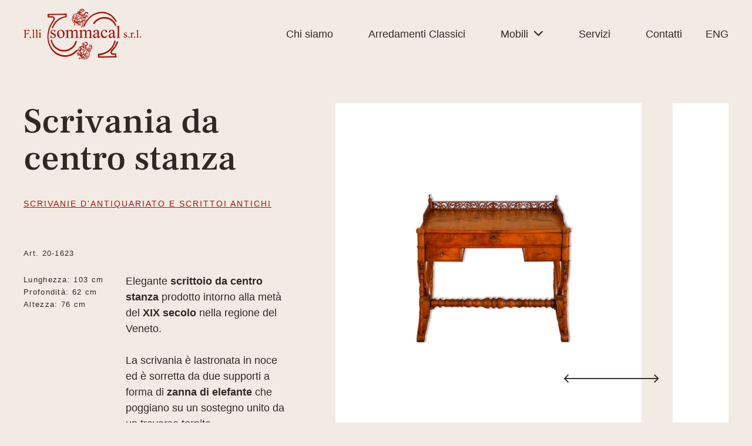

--- FILE ---
content_type: text/html; charset=UTF-8
request_url: https://www.sommacal.com/it/scrivania-da-centro-stanza/
body_size: 19045
content:
<!doctype html>
<html lang="it-IT">
<head>
	<meta charset="UTF-8">
	<meta name="viewport" content="width=device-width, initial-scale=1">
	<link rel="profile" href="https://gmpg.org/xfn/11">
	<meta name='robots' content='index, follow, max-image-preview:large, max-snippet:-1, max-video-preview:-1' />
	<style>img:is([sizes="auto" i], [sizes^="auto," i]) { contain-intrinsic-size: 3000px 1500px }</style>
	<script id="cookieyes" type="text/javascript" src="https://cdn-cookieyes.com/client_data/d5c1b54bf694257c9a003732/script.js"></script>
	<!-- This site is optimized with the Yoast SEO plugin v25.9 - https://yoast.com/wordpress/plugins/seo/ -->
	<title>Scrivania da centro stanza - Sommacal</title>
	<meta name="description" content="Scrivanie d&#039;antiquariato e scrittoi antichi - Scrivania da centro stanza - Antiquariato e mobili antichi dal 1963. Scopri di più 👉🏻" />
	<link rel="canonical" href="https://www.sommacal.com/it/scrivania-da-centro-stanza/" />
	<meta property="og:locale" content="it_IT" />
	<meta property="og:type" content="article" />
	<meta property="og:title" content="Scrivania da centro stanza - Sommacal" />
	<meta property="og:description" content="Scrivanie d&#039;antiquariato e scrittoi antichi - Scrivania da centro stanza - Antiquariato e mobili antichi dal 1963. Scopri di più 👉🏻" />
	<meta property="og:url" content="https://www.sommacal.com/it/scrivania-da-centro-stanza/" />
	<meta property="og:site_name" content="Sommacal" />
	<meta property="article:published_time" content="2023-07-28T15:00:24+00:00" />
	<meta property="article:modified_time" content="2023-07-28T15:04:51+00:00" />
	<meta property="og:image" content="https://www.sommacal.com/wp-content/uploads/2023/07/scrivania-da-centro-20-1623.webp" />
	<meta property="og:image:width" content="1500" />
	<meta property="og:image:height" content="1500" />
	<meta property="og:image:type" content="image/webp" />
	<meta name="author" content="sommacaluser" />
	<meta name="twitter:card" content="summary_large_image" />
	<meta name="twitter:label1" content="Scritto da" />
	<meta name="twitter:data1" content="sommacaluser" />
	<meta name="twitter:label2" content="Tempo di lettura stimato" />
	<meta name="twitter:data2" content="3 minuti" />
	<script type="application/ld+json" class="yoast-schema-graph">{"@context":"https://schema.org","@graph":[{"@type":"Article","@id":"https://www.sommacal.com/it/scrivania-da-centro-stanza/#article","isPartOf":{"@id":"https://www.sommacal.com/it/scrivania-da-centro-stanza/"},"author":{"name":"sommacaluser","@id":"https://www.sommacal.com/it/#/schema/person/2c8c10b97ae17b6b5d3ea6b291354fb4"},"headline":"Scrivania da centro stanza","datePublished":"2023-07-28T15:00:24+00:00","dateModified":"2023-07-28T15:04:51+00:00","mainEntityOfPage":{"@id":"https://www.sommacal.com/it/scrivania-da-centro-stanza/"},"wordCount":112,"publisher":{"@id":"https://www.sommacal.com/it/#organization"},"image":{"@id":"https://www.sommacal.com/it/scrivania-da-centro-stanza/#primaryimage"},"thumbnailUrl":"https://www.sommacal.com/wp-content/uploads/2023/07/scrivania-da-centro-20-1623.webp","articleSection":["Scrivanie d'antiquariato e scrittoi antichi"],"inLanguage":"it-IT"},{"@type":"WebPage","@id":"https://www.sommacal.com/it/scrivania-da-centro-stanza/","url":"https://www.sommacal.com/it/scrivania-da-centro-stanza/","name":"Scrivania da centro stanza - Sommacal","isPartOf":{"@id":"https://www.sommacal.com/it/#website"},"primaryImageOfPage":{"@id":"https://www.sommacal.com/it/scrivania-da-centro-stanza/#primaryimage"},"image":{"@id":"https://www.sommacal.com/it/scrivania-da-centro-stanza/#primaryimage"},"thumbnailUrl":"https://www.sommacal.com/wp-content/uploads/2023/07/scrivania-da-centro-20-1623.webp","datePublished":"2023-07-28T15:00:24+00:00","dateModified":"2023-07-28T15:04:51+00:00","description":"Scrivanie d'antiquariato e scrittoi antichi - Scrivania da centro stanza - Antiquariato e mobili antichi dal 1963. Scopri di più 👉🏻","breadcrumb":{"@id":"https://www.sommacal.com/it/scrivania-da-centro-stanza/#breadcrumb"},"inLanguage":"it-IT","potentialAction":[{"@type":"ReadAction","target":["https://www.sommacal.com/it/scrivania-da-centro-stanza/"]}]},{"@type":"ImageObject","inLanguage":"it-IT","@id":"https://www.sommacal.com/it/scrivania-da-centro-stanza/#primaryimage","url":"https://www.sommacal.com/wp-content/uploads/2023/07/scrivania-da-centro-20-1623.webp","contentUrl":"https://www.sommacal.com/wp-content/uploads/2023/07/scrivania-da-centro-20-1623.webp","width":1500,"height":1500},{"@type":"BreadcrumbList","@id":"https://www.sommacal.com/it/scrivania-da-centro-stanza/#breadcrumb","itemListElement":[{"@type":"ListItem","position":1,"name":"Home","item":"https://www.sommacal.com/it/"},{"@type":"ListItem","position":2,"name":"Scrivania da centro stanza"}]},{"@type":"WebSite","@id":"https://www.sommacal.com/it/#website","url":"https://www.sommacal.com/it/","name":"Sommacal","description":"","publisher":{"@id":"https://www.sommacal.com/it/#organization"},"potentialAction":[{"@type":"SearchAction","target":{"@type":"EntryPoint","urlTemplate":"https://www.sommacal.com/it/?s={search_term_string}"},"query-input":{"@type":"PropertyValueSpecification","valueRequired":true,"valueName":"search_term_string"}}],"inLanguage":"it-IT"},{"@type":"Organization","@id":"https://www.sommacal.com/it/#organization","name":"Sommacal","url":"https://www.sommacal.com/it/","logo":{"@type":"ImageObject","inLanguage":"it-IT","@id":"https://www.sommacal.com/it/#/schema/logo/image/","url":"https://www.sommacal.com/wp-content/uploads/2023/06/logo-flli-sommcal.svg","contentUrl":"https://www.sommacal.com/wp-content/uploads/2023/06/logo-flli-sommcal.svg","caption":"Sommacal"},"image":{"@id":"https://www.sommacal.com/it/#/schema/logo/image/"}},{"@type":"Person","@id":"https://www.sommacal.com/it/#/schema/person/2c8c10b97ae17b6b5d3ea6b291354fb4","name":"sommacaluser","image":{"@type":"ImageObject","inLanguage":"it-IT","@id":"https://www.sommacal.com/it/#/schema/person/image/","url":"https://secure.gravatar.com/avatar/3759ed8d3f1fd175981881b2d5a48e6ec53c9315d15e82959e32eeb69a03c7ca?s=96&d=mm&r=g","contentUrl":"https://secure.gravatar.com/avatar/3759ed8d3f1fd175981881b2d5a48e6ec53c9315d15e82959e32eeb69a03c7ca?s=96&d=mm&r=g","caption":"sommacaluser"}}]}</script>
	<!-- / Yoast SEO plugin. -->


<link rel="alternate" type="application/rss+xml" title="Sommacal &raquo; Feed" href="https://www.sommacal.com/it/feed/" />
		<!-- This site uses the Google Analytics by MonsterInsights plugin v9.8.0 - Using Analytics tracking - https://www.monsterinsights.com/ -->
							<script src="//www.googletagmanager.com/gtag/js?id=G-JLDVY5VCBP"  data-cfasync="false" data-wpfc-render="false" async></script>
			<script data-cfasync="false" data-wpfc-render="false">
				var mi_version = '9.8.0';
				var mi_track_user = true;
				var mi_no_track_reason = '';
								var MonsterInsightsDefaultLocations = {"page_location":"https:\/\/www.sommacal.com\/it\/scrivania-da-centro-stanza\/"};
								if ( typeof MonsterInsightsPrivacyGuardFilter === 'function' ) {
					var MonsterInsightsLocations = (typeof MonsterInsightsExcludeQuery === 'object') ? MonsterInsightsPrivacyGuardFilter( MonsterInsightsExcludeQuery ) : MonsterInsightsPrivacyGuardFilter( MonsterInsightsDefaultLocations );
				} else {
					var MonsterInsightsLocations = (typeof MonsterInsightsExcludeQuery === 'object') ? MonsterInsightsExcludeQuery : MonsterInsightsDefaultLocations;
				}

								var disableStrs = [
										'ga-disable-G-JLDVY5VCBP',
									];

				/* Function to detect opted out users */
				function __gtagTrackerIsOptedOut() {
					for (var index = 0; index < disableStrs.length; index++) {
						if (document.cookie.indexOf(disableStrs[index] + '=true') > -1) {
							return true;
						}
					}

					return false;
				}

				/* Disable tracking if the opt-out cookie exists. */
				if (__gtagTrackerIsOptedOut()) {
					for (var index = 0; index < disableStrs.length; index++) {
						window[disableStrs[index]] = true;
					}
				}

				/* Opt-out function */
				function __gtagTrackerOptout() {
					for (var index = 0; index < disableStrs.length; index++) {
						document.cookie = disableStrs[index] + '=true; expires=Thu, 31 Dec 2099 23:59:59 UTC; path=/';
						window[disableStrs[index]] = true;
					}
				}

				if ('undefined' === typeof gaOptout) {
					function gaOptout() {
						__gtagTrackerOptout();
					}
				}
								window.dataLayer = window.dataLayer || [];

				window.MonsterInsightsDualTracker = {
					helpers: {},
					trackers: {},
				};
				if (mi_track_user) {
					function __gtagDataLayer() {
						dataLayer.push(arguments);
					}

					function __gtagTracker(type, name, parameters) {
						if (!parameters) {
							parameters = {};
						}

						if (parameters.send_to) {
							__gtagDataLayer.apply(null, arguments);
							return;
						}

						if (type === 'event') {
														parameters.send_to = monsterinsights_frontend.v4_id;
							var hookName = name;
							if (typeof parameters['event_category'] !== 'undefined') {
								hookName = parameters['event_category'] + ':' + name;
							}

							if (typeof MonsterInsightsDualTracker.trackers[hookName] !== 'undefined') {
								MonsterInsightsDualTracker.trackers[hookName](parameters);
							} else {
								__gtagDataLayer('event', name, parameters);
							}
							
						} else {
							__gtagDataLayer.apply(null, arguments);
						}
					}

					__gtagTracker('js', new Date());
					__gtagTracker('set', {
						'developer_id.dZGIzZG': true,
											});
					if ( MonsterInsightsLocations.page_location ) {
						__gtagTracker('set', MonsterInsightsLocations);
					}
										__gtagTracker('config', 'G-JLDVY5VCBP', {"forceSSL":"true","anonymize_ip":"true","link_attribution":"true"} );
										window.gtag = __gtagTracker;										(function () {
						/* https://developers.google.com/analytics/devguides/collection/analyticsjs/ */
						/* ga and __gaTracker compatibility shim. */
						var noopfn = function () {
							return null;
						};
						var newtracker = function () {
							return new Tracker();
						};
						var Tracker = function () {
							return null;
						};
						var p = Tracker.prototype;
						p.get = noopfn;
						p.set = noopfn;
						p.send = function () {
							var args = Array.prototype.slice.call(arguments);
							args.unshift('send');
							__gaTracker.apply(null, args);
						};
						var __gaTracker = function () {
							var len = arguments.length;
							if (len === 0) {
								return;
							}
							var f = arguments[len - 1];
							if (typeof f !== 'object' || f === null || typeof f.hitCallback !== 'function') {
								if ('send' === arguments[0]) {
									var hitConverted, hitObject = false, action;
									if ('event' === arguments[1]) {
										if ('undefined' !== typeof arguments[3]) {
											hitObject = {
												'eventAction': arguments[3],
												'eventCategory': arguments[2],
												'eventLabel': arguments[4],
												'value': arguments[5] ? arguments[5] : 1,
											}
										}
									}
									if ('pageview' === arguments[1]) {
										if ('undefined' !== typeof arguments[2]) {
											hitObject = {
												'eventAction': 'page_view',
												'page_path': arguments[2],
											}
										}
									}
									if (typeof arguments[2] === 'object') {
										hitObject = arguments[2];
									}
									if (typeof arguments[5] === 'object') {
										Object.assign(hitObject, arguments[5]);
									}
									if ('undefined' !== typeof arguments[1].hitType) {
										hitObject = arguments[1];
										if ('pageview' === hitObject.hitType) {
											hitObject.eventAction = 'page_view';
										}
									}
									if (hitObject) {
										action = 'timing' === arguments[1].hitType ? 'timing_complete' : hitObject.eventAction;
										hitConverted = mapArgs(hitObject);
										__gtagTracker('event', action, hitConverted);
									}
								}
								return;
							}

							function mapArgs(args) {
								var arg, hit = {};
								var gaMap = {
									'eventCategory': 'event_category',
									'eventAction': 'event_action',
									'eventLabel': 'event_label',
									'eventValue': 'event_value',
									'nonInteraction': 'non_interaction',
									'timingCategory': 'event_category',
									'timingVar': 'name',
									'timingValue': 'value',
									'timingLabel': 'event_label',
									'page': 'page_path',
									'location': 'page_location',
									'title': 'page_title',
									'referrer' : 'page_referrer',
								};
								for (arg in args) {
																		if (!(!args.hasOwnProperty(arg) || !gaMap.hasOwnProperty(arg))) {
										hit[gaMap[arg]] = args[arg];
									} else {
										hit[arg] = args[arg];
									}
								}
								return hit;
							}

							try {
								f.hitCallback();
							} catch (ex) {
							}
						};
						__gaTracker.create = newtracker;
						__gaTracker.getByName = newtracker;
						__gaTracker.getAll = function () {
							return [];
						};
						__gaTracker.remove = noopfn;
						__gaTracker.loaded = true;
						window['__gaTracker'] = __gaTracker;
					})();
									} else {
										console.log("");
					(function () {
						function __gtagTracker() {
							return null;
						}

						window['__gtagTracker'] = __gtagTracker;
						window['gtag'] = __gtagTracker;
					})();
									}
			</script>
			
							<!-- / Google Analytics by MonsterInsights -->
		<script>
window._wpemojiSettings = {"baseUrl":"https:\/\/s.w.org\/images\/core\/emoji\/16.0.1\/72x72\/","ext":".png","svgUrl":"https:\/\/s.w.org\/images\/core\/emoji\/16.0.1\/svg\/","svgExt":".svg","source":{"concatemoji":"https:\/\/www.sommacal.com\/wp-includes\/js\/wp-emoji-release.min.js?ver=6.8.2"}};
/*! This file is auto-generated */
!function(s,n){var o,i,e;function c(e){try{var t={supportTests:e,timestamp:(new Date).valueOf()};sessionStorage.setItem(o,JSON.stringify(t))}catch(e){}}function p(e,t,n){e.clearRect(0,0,e.canvas.width,e.canvas.height),e.fillText(t,0,0);var t=new Uint32Array(e.getImageData(0,0,e.canvas.width,e.canvas.height).data),a=(e.clearRect(0,0,e.canvas.width,e.canvas.height),e.fillText(n,0,0),new Uint32Array(e.getImageData(0,0,e.canvas.width,e.canvas.height).data));return t.every(function(e,t){return e===a[t]})}function u(e,t){e.clearRect(0,0,e.canvas.width,e.canvas.height),e.fillText(t,0,0);for(var n=e.getImageData(16,16,1,1),a=0;a<n.data.length;a++)if(0!==n.data[a])return!1;return!0}function f(e,t,n,a){switch(t){case"flag":return n(e,"\ud83c\udff3\ufe0f\u200d\u26a7\ufe0f","\ud83c\udff3\ufe0f\u200b\u26a7\ufe0f")?!1:!n(e,"\ud83c\udde8\ud83c\uddf6","\ud83c\udde8\u200b\ud83c\uddf6")&&!n(e,"\ud83c\udff4\udb40\udc67\udb40\udc62\udb40\udc65\udb40\udc6e\udb40\udc67\udb40\udc7f","\ud83c\udff4\u200b\udb40\udc67\u200b\udb40\udc62\u200b\udb40\udc65\u200b\udb40\udc6e\u200b\udb40\udc67\u200b\udb40\udc7f");case"emoji":return!a(e,"\ud83e\udedf")}return!1}function g(e,t,n,a){var r="undefined"!=typeof WorkerGlobalScope&&self instanceof WorkerGlobalScope?new OffscreenCanvas(300,150):s.createElement("canvas"),o=r.getContext("2d",{willReadFrequently:!0}),i=(o.textBaseline="top",o.font="600 32px Arial",{});return e.forEach(function(e){i[e]=t(o,e,n,a)}),i}function t(e){var t=s.createElement("script");t.src=e,t.defer=!0,s.head.appendChild(t)}"undefined"!=typeof Promise&&(o="wpEmojiSettingsSupports",i=["flag","emoji"],n.supports={everything:!0,everythingExceptFlag:!0},e=new Promise(function(e){s.addEventListener("DOMContentLoaded",e,{once:!0})}),new Promise(function(t){var n=function(){try{var e=JSON.parse(sessionStorage.getItem(o));if("object"==typeof e&&"number"==typeof e.timestamp&&(new Date).valueOf()<e.timestamp+604800&&"object"==typeof e.supportTests)return e.supportTests}catch(e){}return null}();if(!n){if("undefined"!=typeof Worker&&"undefined"!=typeof OffscreenCanvas&&"undefined"!=typeof URL&&URL.createObjectURL&&"undefined"!=typeof Blob)try{var e="postMessage("+g.toString()+"("+[JSON.stringify(i),f.toString(),p.toString(),u.toString()].join(",")+"));",a=new Blob([e],{type:"text/javascript"}),r=new Worker(URL.createObjectURL(a),{name:"wpTestEmojiSupports"});return void(r.onmessage=function(e){c(n=e.data),r.terminate(),t(n)})}catch(e){}c(n=g(i,f,p,u))}t(n)}).then(function(e){for(var t in e)n.supports[t]=e[t],n.supports.everything=n.supports.everything&&n.supports[t],"flag"!==t&&(n.supports.everythingExceptFlag=n.supports.everythingExceptFlag&&n.supports[t]);n.supports.everythingExceptFlag=n.supports.everythingExceptFlag&&!n.supports.flag,n.DOMReady=!1,n.readyCallback=function(){n.DOMReady=!0}}).then(function(){return e}).then(function(){var e;n.supports.everything||(n.readyCallback(),(e=n.source||{}).concatemoji?t(e.concatemoji):e.wpemoji&&e.twemoji&&(t(e.twemoji),t(e.wpemoji)))}))}((window,document),window._wpemojiSettings);
</script>
<style id='wp-emoji-styles-inline-css'>

	img.wp-smiley, img.emoji {
		display: inline !important;
		border: none !important;
		box-shadow: none !important;
		height: 1em !important;
		width: 1em !important;
		margin: 0 0.07em !important;
		vertical-align: -0.1em !important;
		background: none !important;
		padding: 0 !important;
	}
</style>
<style id='classic-theme-styles-inline-css'>
/*! This file is auto-generated */
.wp-block-button__link{color:#fff;background-color:#32373c;border-radius:9999px;box-shadow:none;text-decoration:none;padding:calc(.667em + 2px) calc(1.333em + 2px);font-size:1.125em}.wp-block-file__button{background:#32373c;color:#fff;text-decoration:none}
</style>
<style id='global-styles-inline-css'>
:root{--wp--preset--aspect-ratio--square: 1;--wp--preset--aspect-ratio--4-3: 4/3;--wp--preset--aspect-ratio--3-4: 3/4;--wp--preset--aspect-ratio--3-2: 3/2;--wp--preset--aspect-ratio--2-3: 2/3;--wp--preset--aspect-ratio--16-9: 16/9;--wp--preset--aspect-ratio--9-16: 9/16;--wp--preset--color--black: #000000;--wp--preset--color--cyan-bluish-gray: #abb8c3;--wp--preset--color--white: #ffffff;--wp--preset--color--pale-pink: #f78da7;--wp--preset--color--vivid-red: #cf2e2e;--wp--preset--color--luminous-vivid-orange: #ff6900;--wp--preset--color--luminous-vivid-amber: #fcb900;--wp--preset--color--light-green-cyan: #7bdcb5;--wp--preset--color--vivid-green-cyan: #00d084;--wp--preset--color--pale-cyan-blue: #8ed1fc;--wp--preset--color--vivid-cyan-blue: #0693e3;--wp--preset--color--vivid-purple: #9b51e0;--wp--preset--gradient--vivid-cyan-blue-to-vivid-purple: linear-gradient(135deg,rgba(6,147,227,1) 0%,rgb(155,81,224) 100%);--wp--preset--gradient--light-green-cyan-to-vivid-green-cyan: linear-gradient(135deg,rgb(122,220,180) 0%,rgb(0,208,130) 100%);--wp--preset--gradient--luminous-vivid-amber-to-luminous-vivid-orange: linear-gradient(135deg,rgba(252,185,0,1) 0%,rgba(255,105,0,1) 100%);--wp--preset--gradient--luminous-vivid-orange-to-vivid-red: linear-gradient(135deg,rgba(255,105,0,1) 0%,rgb(207,46,46) 100%);--wp--preset--gradient--very-light-gray-to-cyan-bluish-gray: linear-gradient(135deg,rgb(238,238,238) 0%,rgb(169,184,195) 100%);--wp--preset--gradient--cool-to-warm-spectrum: linear-gradient(135deg,rgb(74,234,220) 0%,rgb(151,120,209) 20%,rgb(207,42,186) 40%,rgb(238,44,130) 60%,rgb(251,105,98) 80%,rgb(254,248,76) 100%);--wp--preset--gradient--blush-light-purple: linear-gradient(135deg,rgb(255,206,236) 0%,rgb(152,150,240) 100%);--wp--preset--gradient--blush-bordeaux: linear-gradient(135deg,rgb(254,205,165) 0%,rgb(254,45,45) 50%,rgb(107,0,62) 100%);--wp--preset--gradient--luminous-dusk: linear-gradient(135deg,rgb(255,203,112) 0%,rgb(199,81,192) 50%,rgb(65,88,208) 100%);--wp--preset--gradient--pale-ocean: linear-gradient(135deg,rgb(255,245,203) 0%,rgb(182,227,212) 50%,rgb(51,167,181) 100%);--wp--preset--gradient--electric-grass: linear-gradient(135deg,rgb(202,248,128) 0%,rgb(113,206,126) 100%);--wp--preset--gradient--midnight: linear-gradient(135deg,rgb(2,3,129) 0%,rgb(40,116,252) 100%);--wp--preset--font-size--small: 13px;--wp--preset--font-size--medium: 20px;--wp--preset--font-size--large: 36px;--wp--preset--font-size--x-large: 42px;--wp--preset--spacing--20: 0.44rem;--wp--preset--spacing--30: 0.67rem;--wp--preset--spacing--40: 1rem;--wp--preset--spacing--50: 1.5rem;--wp--preset--spacing--60: 2.25rem;--wp--preset--spacing--70: 3.38rem;--wp--preset--spacing--80: 5.06rem;--wp--preset--shadow--natural: 6px 6px 9px rgba(0, 0, 0, 0.2);--wp--preset--shadow--deep: 12px 12px 50px rgba(0, 0, 0, 0.4);--wp--preset--shadow--sharp: 6px 6px 0px rgba(0, 0, 0, 0.2);--wp--preset--shadow--outlined: 6px 6px 0px -3px rgba(255, 255, 255, 1), 6px 6px rgba(0, 0, 0, 1);--wp--preset--shadow--crisp: 6px 6px 0px rgba(0, 0, 0, 1);}:where(.is-layout-flex){gap: 0.5em;}:where(.is-layout-grid){gap: 0.5em;}body .is-layout-flex{display: flex;}.is-layout-flex{flex-wrap: wrap;align-items: center;}.is-layout-flex > :is(*, div){margin: 0;}body .is-layout-grid{display: grid;}.is-layout-grid > :is(*, div){margin: 0;}:where(.wp-block-columns.is-layout-flex){gap: 2em;}:where(.wp-block-columns.is-layout-grid){gap: 2em;}:where(.wp-block-post-template.is-layout-flex){gap: 1.25em;}:where(.wp-block-post-template.is-layout-grid){gap: 1.25em;}.has-black-color{color: var(--wp--preset--color--black) !important;}.has-cyan-bluish-gray-color{color: var(--wp--preset--color--cyan-bluish-gray) !important;}.has-white-color{color: var(--wp--preset--color--white) !important;}.has-pale-pink-color{color: var(--wp--preset--color--pale-pink) !important;}.has-vivid-red-color{color: var(--wp--preset--color--vivid-red) !important;}.has-luminous-vivid-orange-color{color: var(--wp--preset--color--luminous-vivid-orange) !important;}.has-luminous-vivid-amber-color{color: var(--wp--preset--color--luminous-vivid-amber) !important;}.has-light-green-cyan-color{color: var(--wp--preset--color--light-green-cyan) !important;}.has-vivid-green-cyan-color{color: var(--wp--preset--color--vivid-green-cyan) !important;}.has-pale-cyan-blue-color{color: var(--wp--preset--color--pale-cyan-blue) !important;}.has-vivid-cyan-blue-color{color: var(--wp--preset--color--vivid-cyan-blue) !important;}.has-vivid-purple-color{color: var(--wp--preset--color--vivid-purple) !important;}.has-black-background-color{background-color: var(--wp--preset--color--black) !important;}.has-cyan-bluish-gray-background-color{background-color: var(--wp--preset--color--cyan-bluish-gray) !important;}.has-white-background-color{background-color: var(--wp--preset--color--white) !important;}.has-pale-pink-background-color{background-color: var(--wp--preset--color--pale-pink) !important;}.has-vivid-red-background-color{background-color: var(--wp--preset--color--vivid-red) !important;}.has-luminous-vivid-orange-background-color{background-color: var(--wp--preset--color--luminous-vivid-orange) !important;}.has-luminous-vivid-amber-background-color{background-color: var(--wp--preset--color--luminous-vivid-amber) !important;}.has-light-green-cyan-background-color{background-color: var(--wp--preset--color--light-green-cyan) !important;}.has-vivid-green-cyan-background-color{background-color: var(--wp--preset--color--vivid-green-cyan) !important;}.has-pale-cyan-blue-background-color{background-color: var(--wp--preset--color--pale-cyan-blue) !important;}.has-vivid-cyan-blue-background-color{background-color: var(--wp--preset--color--vivid-cyan-blue) !important;}.has-vivid-purple-background-color{background-color: var(--wp--preset--color--vivid-purple) !important;}.has-black-border-color{border-color: var(--wp--preset--color--black) !important;}.has-cyan-bluish-gray-border-color{border-color: var(--wp--preset--color--cyan-bluish-gray) !important;}.has-white-border-color{border-color: var(--wp--preset--color--white) !important;}.has-pale-pink-border-color{border-color: var(--wp--preset--color--pale-pink) !important;}.has-vivid-red-border-color{border-color: var(--wp--preset--color--vivid-red) !important;}.has-luminous-vivid-orange-border-color{border-color: var(--wp--preset--color--luminous-vivid-orange) !important;}.has-luminous-vivid-amber-border-color{border-color: var(--wp--preset--color--luminous-vivid-amber) !important;}.has-light-green-cyan-border-color{border-color: var(--wp--preset--color--light-green-cyan) !important;}.has-vivid-green-cyan-border-color{border-color: var(--wp--preset--color--vivid-green-cyan) !important;}.has-pale-cyan-blue-border-color{border-color: var(--wp--preset--color--pale-cyan-blue) !important;}.has-vivid-cyan-blue-border-color{border-color: var(--wp--preset--color--vivid-cyan-blue) !important;}.has-vivid-purple-border-color{border-color: var(--wp--preset--color--vivid-purple) !important;}.has-vivid-cyan-blue-to-vivid-purple-gradient-background{background: var(--wp--preset--gradient--vivid-cyan-blue-to-vivid-purple) !important;}.has-light-green-cyan-to-vivid-green-cyan-gradient-background{background: var(--wp--preset--gradient--light-green-cyan-to-vivid-green-cyan) !important;}.has-luminous-vivid-amber-to-luminous-vivid-orange-gradient-background{background: var(--wp--preset--gradient--luminous-vivid-amber-to-luminous-vivid-orange) !important;}.has-luminous-vivid-orange-to-vivid-red-gradient-background{background: var(--wp--preset--gradient--luminous-vivid-orange-to-vivid-red) !important;}.has-very-light-gray-to-cyan-bluish-gray-gradient-background{background: var(--wp--preset--gradient--very-light-gray-to-cyan-bluish-gray) !important;}.has-cool-to-warm-spectrum-gradient-background{background: var(--wp--preset--gradient--cool-to-warm-spectrum) !important;}.has-blush-light-purple-gradient-background{background: var(--wp--preset--gradient--blush-light-purple) !important;}.has-blush-bordeaux-gradient-background{background: var(--wp--preset--gradient--blush-bordeaux) !important;}.has-luminous-dusk-gradient-background{background: var(--wp--preset--gradient--luminous-dusk) !important;}.has-pale-ocean-gradient-background{background: var(--wp--preset--gradient--pale-ocean) !important;}.has-electric-grass-gradient-background{background: var(--wp--preset--gradient--electric-grass) !important;}.has-midnight-gradient-background{background: var(--wp--preset--gradient--midnight) !important;}.has-small-font-size{font-size: var(--wp--preset--font-size--small) !important;}.has-medium-font-size{font-size: var(--wp--preset--font-size--medium) !important;}.has-large-font-size{font-size: var(--wp--preset--font-size--large) !important;}.has-x-large-font-size{font-size: var(--wp--preset--font-size--x-large) !important;}
:where(.wp-block-post-template.is-layout-flex){gap: 1.25em;}:where(.wp-block-post-template.is-layout-grid){gap: 1.25em;}
:where(.wp-block-columns.is-layout-flex){gap: 2em;}:where(.wp-block-columns.is-layout-grid){gap: 2em;}
:root :where(.wp-block-pullquote){font-size: 1.5em;line-height: 1.6;}
</style>
<link rel='stylesheet' id='wpml-legacy-horizontal-list-0-css' href='https://www.sommacal.com/wp-content/plugins/sitepress-multilingual-cms/templates/language-switchers/legacy-list-horizontal/style.min.css?ver=1' media='all' />
<link rel='stylesheet' id='wpml-menu-item-0-css' href='https://www.sommacal.com/wp-content/plugins/sitepress-multilingual-cms/templates/language-switchers/menu-item/style.min.css?ver=1' media='all' />
<link rel='stylesheet' id='cms-navigation-style-base-css' href='https://www.sommacal.com/wp-content/plugins/wpml-cms-nav/res/css/cms-navigation-base.css?ver=1.5.6' media='screen' />
<link rel='stylesheet' id='cms-navigation-style-css' href='https://www.sommacal.com/wp-content/plugins/wpml-cms-nav/res/css/cms-navigation.css?ver=1.5.6' media='screen' />
<link rel='stylesheet' id='hello-elementor-css' href='https://www.sommacal.com/wp-content/themes/hello-elementor/style.min.css?ver=2.9.0' media='all' />
<link rel='stylesheet' id='hello-elementor-theme-style-css' href='https://www.sommacal.com/wp-content/themes/hello-elementor/theme.min.css?ver=2.9.0' media='all' />
<link rel='stylesheet' id='elementor-frontend-css' href='https://www.sommacal.com/wp-content/uploads/elementor/css/custom-frontend.min.css?ver=1757952031' media='all' />
<link rel='stylesheet' id='elementor-post-4-css' href='https://www.sommacal.com/wp-content/uploads/elementor/css/post-4.css?ver=1757952031' media='all' />
<link rel='stylesheet' id='widget-image-css' href='https://www.sommacal.com/wp-content/plugins/elementor/assets/css/widget-image.min.css?ver=3.31.5' media='all' />
<link rel='stylesheet' id='widget-nav-menu-css' href='https://www.sommacal.com/wp-content/uploads/elementor/css/custom-pro-widget-nav-menu.min.css?ver=1757952031' media='all' />
<link rel='stylesheet' id='e-sticky-css' href='https://www.sommacal.com/wp-content/plugins/elementor-pro/assets/css/modules/sticky.min.css?ver=3.31.3' media='all' />
<link rel='stylesheet' id='widget-spacer-css' href='https://www.sommacal.com/wp-content/plugins/elementor/assets/css/widget-spacer.min.css?ver=3.31.5' media='all' />
<link rel='stylesheet' id='widget-heading-css' href='https://www.sommacal.com/wp-content/plugins/elementor/assets/css/widget-heading.min.css?ver=3.31.5' media='all' />
<link rel='stylesheet' id='widget-form-css' href='https://www.sommacal.com/wp-content/plugins/elementor-pro/assets/css/widget-form.min.css?ver=3.31.3' media='all' />
<link rel='stylesheet' id='widget-posts-css' href='https://www.sommacal.com/wp-content/plugins/elementor-pro/assets/css/widget-posts.min.css?ver=3.31.3' media='all' />
<link rel='stylesheet' id='elementor-icons-css' href='https://www.sommacal.com/wp-content/plugins/elementor/assets/lib/eicons/css/elementor-icons.min.css?ver=5.43.0' media='all' />
<link rel='stylesheet' id='swiper-css' href='https://www.sommacal.com/wp-content/plugins/elementor/assets/lib/swiper/v8/css/swiper.min.css?ver=8.4.5' media='all' />
<link rel='stylesheet' id='e-swiper-css' href='https://www.sommacal.com/wp-content/plugins/elementor/assets/css/conditionals/e-swiper.min.css?ver=3.31.5' media='all' />
<link rel='stylesheet' id='widget-image-carousel-css' href='https://www.sommacal.com/wp-content/plugins/elementor/assets/css/widget-image-carousel.min.css?ver=3.31.5' media='all' />
<link rel='stylesheet' id='elementor-post-4959-css' href='https://www.sommacal.com/wp-content/uploads/elementor/css/post-4959.css?ver=1757952147' media='all' />
<link rel='stylesheet' id='elementor-post-34-css' href='https://www.sommacal.com/wp-content/uploads/elementor/css/post-34.css?ver=1757952031' media='all' />
<link rel='stylesheet' id='elementor-post-132-css' href='https://www.sommacal.com/wp-content/uploads/elementor/css/post-132.css?ver=1757952031' media='all' />
<link rel='stylesheet' id='elementor-post-392-css' href='https://www.sommacal.com/wp-content/uploads/elementor/css/post-392.css?ver=1757952131' media='all' />
<link rel='stylesheet' id='hello-elementor-child-style-css' href='https://www.sommacal.com/wp-content/themes/hello-theme-child-master/style.css?ver=2.0.0' media='all' />
<link rel='stylesheet' id='elementor-icons-sommacal-icon-1-css' href='https://www.sommacal.com/wp-content/uploads/elementor/custom-icons/sommacal-icon-1/style.css?ver=1.0.0' media='all' />
<script id="wpml-cookie-js-extra">
var wpml_cookies = {"wp-wpml_current_language":{"value":"it","expires":1,"path":"\/"}};
var wpml_cookies = {"wp-wpml_current_language":{"value":"it","expires":1,"path":"\/"}};
</script>
<script src="https://www.sommacal.com/wp-content/plugins/sitepress-multilingual-cms/res/js/cookies/language-cookie.js?ver=481990" id="wpml-cookie-js" defer data-wp-strategy="defer"></script>
<script src="https://www.sommacal.com/wp-content/plugins/google-analytics-for-wordpress/assets/js/frontend-gtag.min.js?ver=9.8.0" id="monsterinsights-frontend-script-js" async data-wp-strategy="async"></script>
<script data-cfasync="false" data-wpfc-render="false" id='monsterinsights-frontend-script-js-extra'>var monsterinsights_frontend = {"js_events_tracking":"true","download_extensions":"doc,pdf,ppt,zip,xls,docx,pptx,xlsx","inbound_paths":"[{\"path\":\"\\\/go\\\/\",\"label\":\"affiliate\"},{\"path\":\"\\\/recommend\\\/\",\"label\":\"affiliate\"}]","home_url":"https:\/\/www.sommacal.com\/it\/","hash_tracking":"false","v4_id":"G-JLDVY5VCBP"};</script>
<script src="https://www.sommacal.com/wp-includes/js/jquery/jquery.min.js?ver=3.7.1" id="jquery-core-js"></script>
<script src="https://www.sommacal.com/wp-includes/js/jquery/jquery-migrate.min.js?ver=3.4.1" id="jquery-migrate-js"></script>
<link rel="https://api.w.org/" href="https://www.sommacal.com/it/wp-json/" /><link rel="alternate" title="JSON" type="application/json" href="https://www.sommacal.com/it/wp-json/wp/v2/posts/4959" /><link rel="EditURI" type="application/rsd+xml" title="RSD" href="https://www.sommacal.com/xmlrpc.php?rsd" />
<meta name="generator" content="WordPress 6.8.2" />
<link rel='shortlink' href='https://www.sommacal.com/it/?p=4959' />
<link rel="alternate" title="oEmbed (JSON)" type="application/json+oembed" href="https://www.sommacal.com/it/wp-json/oembed/1.0/embed?url=https%3A%2F%2Fwww.sommacal.com%2Fit%2Fscrivania-da-centro-stanza%2F" />
<link rel="alternate" title="oEmbed (XML)" type="text/xml+oembed" href="https://www.sommacal.com/it/wp-json/oembed/1.0/embed?url=https%3A%2F%2Fwww.sommacal.com%2Fit%2Fscrivania-da-centro-stanza%2F&#038;format=xml" />
<meta name="generator" content="WPML ver:4.8.1 stt:1,27;" />
<!-- start Simple Custom CSS and JS -->
<!-- Google Tag Manager -->
<script>(function(w,d,s,l,i){w[l]=w[l]||[];w[l].push({'gtm.start':
new Date().getTime(),event:'gtm.js'});var f=d.getElementsByTagName(s)[0],
j=d.createElement(s),dl=l!='dataLayer'?'&l='+l:'';j.async=true;j.src=
'https://www.googletagmanager.com/gtm.js?id='+i+dl;f.parentNode.insertBefore(j,f);
})(window,document,'script','dataLayer','GTM-PJ5PGC9');</script>
<!-- End Google Tag Manager -->

<script type="text/javascript">
	(window.gaDevIds=window.gaDevIds||[]).push('d6YPbH');
	(function(i,s,o,g,r,a,m){i['GoogleAnalyticsObject']=r;i[r]=i[r]||function(){
	(i[r].q=i[r].q||[]).push(arguments)},i[r].l=1*new Date();a=s.createElement(o),
	m=s.getElementsByTagName(o)[0];a.async=1;a.src=g;m.parentNode.insertBefore(a,m)
	})(window,document,'script','https://www.google-analytics.com/analytics.js','ga');

            ga('create', 'UA-183224614-1', 'auto');
                    ga('set', 'anonymizeIp', true);
                ga('send', 'pageview');
    
    ga('require', 'ec');
</script><!-- end Simple Custom CSS and JS -->
<!-- start Simple Custom CSS and JS -->
<style>
figure.swiper-slide-inner{
	height:100%; display: flex;
  justify-content: center; /* Horizontal centering */
  align-items: center;
	background-color:#fff
}</style>
<!-- end Simple Custom CSS and JS -->
<!-- start Simple Custom CSS and JS -->
<script>
jQuery(function(){
	jQuery( window ).on( 'elementor/frontend/init', function() { //wait for elementor to load
		elementorFrontend.on( 'components:init', function() { //wait for elementor pro to load
			jQuery.fn.smartmenus.defaults.noMouseOver = true; // override default for noMouseOver... this changes menu to click instead of hover.
		});
	});
});</script>
<!-- end Simple Custom CSS and JS -->
<meta name="generator" content="Elementor 3.31.5; features: additional_custom_breakpoints, e_element_cache; settings: css_print_method-external, google_font-disabled, font_display-swap">
			<style>
				.e-con.e-parent:nth-of-type(n+4):not(.e-lazyloaded):not(.e-no-lazyload),
				.e-con.e-parent:nth-of-type(n+4):not(.e-lazyloaded):not(.e-no-lazyload) * {
					background-image: none !important;
				}
				@media screen and (max-height: 1024px) {
					.e-con.e-parent:nth-of-type(n+3):not(.e-lazyloaded):not(.e-no-lazyload),
					.e-con.e-parent:nth-of-type(n+3):not(.e-lazyloaded):not(.e-no-lazyload) * {
						background-image: none !important;
					}
				}
				@media screen and (max-height: 640px) {
					.e-con.e-parent:nth-of-type(n+2):not(.e-lazyloaded):not(.e-no-lazyload),
					.e-con.e-parent:nth-of-type(n+2):not(.e-lazyloaded):not(.e-no-lazyload) * {
						background-image: none !important;
					}
				}
			</style>
			<link rel="icon" href="https://www.sommacal.com/wp-content/uploads/2023/07/cropped-favicon-icona-32x32.png" sizes="32x32" />
<link rel="icon" href="https://www.sommacal.com/wp-content/uploads/2023/07/cropped-favicon-icona-192x192.png" sizes="192x192" />
<link rel="apple-touch-icon" href="https://www.sommacal.com/wp-content/uploads/2023/07/cropped-favicon-icona-180x180.png" />
<meta name="msapplication-TileImage" content="https://www.sommacal.com/wp-content/uploads/2023/07/cropped-favicon-icona-270x270.png" />
</head>
<body class="wp-singular post-template-default single single-post postid-4959 single-format-standard wp-custom-logo wp-theme-hello-elementor wp-child-theme-hello-theme-child-master elementor-default elementor-template-full-width elementor-kit-4 elementor-page elementor-page-4959 elementor-page-392">


<a class="skip-link screen-reader-text" href="#content">Vai al contenuto</a>

		<header data-elementor-type="header" data-elementor-id="34" class="elementor elementor-34 elementor-location-header" data-elementor-post-type="elementor_library">
					<section class="elementor-section elementor-top-section elementor-element elementor-element-40f5033 elementor-section-full_width elementor-section-height-default elementor-section-height-default" data-id="40f5033" data-element_type="section" id="content" data-settings="{&quot;background_background&quot;:&quot;classic&quot;,&quot;sticky&quot;:&quot;top&quot;,&quot;sticky_on&quot;:[&quot;desktop&quot;,&quot;laptop&quot;,&quot;tablet&quot;,&quot;mobile&quot;],&quot;sticky_offset&quot;:0,&quot;sticky_effects_offset&quot;:0,&quot;sticky_anchor_link_offset&quot;:0}">
						<div class="elementor-container elementor-column-gap-default">
					<div class="elementor-column elementor-col-50 elementor-top-column elementor-element elementor-element-74c378d" data-id="74c378d" data-element_type="column">
			<div class="elementor-widget-wrap elementor-element-populated">
						<div class="elementor-element elementor-element-0567823 elementor-widget elementor-widget-theme-site-logo elementor-widget-image" data-id="0567823" data-element_type="widget" id="content" data-widget_type="theme-site-logo.default">
				<div class="elementor-widget-container">
											<a href="https://www.sommacal.com/it/" aria-label="logo F.lli Sommcal">
			<img width="1" height="1" src="https://www.sommacal.com/wp-content/uploads/2023/06/logo-flli-sommcal.svg" class="attachment-full size-full wp-image-15" alt="" />				</a>
											</div>
				</div>
					</div>
		</div>
				<div class="elementor-column elementor-col-50 elementor-top-column elementor-element elementor-element-661134b" data-id="661134b" data-element_type="column">
			<div class="elementor-widget-wrap elementor-element-populated">
						<div class="elementor-element elementor-element-bea9eaf elementor-hidden-desktop elementor-hidden-laptop elementor-view-default elementor-widget elementor-widget-icon" data-id="bea9eaf" data-element_type="widget" data-widget_type="icon.default">
				<div class="elementor-widget-container">
							<div class="elementor-icon-wrapper">
			<a class="elementor-icon" href="#elementor-action%3Aaction%3Dpopup%3Aopen%26settings%3DeyJpZCI6MTc2LCJ0b2dnbGUiOmZhbHNlfQ%3D%3D" aria-label="menu mobile">
			<i aria-hidden="true" class="sommacal sommacal-menu-mobile"></i>			</a>
		</div>
						</div>
				</div>
				<div class="elementor-element elementor-element-5589a9b elementor-nav-menu__align-end elementor-nav-menu--dropdown-none elementor-hidden-tablet elementor-hidden-mobile elementor-widget elementor-widget-nav-menu" data-id="5589a9b" data-element_type="widget" data-settings="{&quot;submenu_icon&quot;:{&quot;value&quot;:&quot;&lt;i class=\&quot;sommacal sommacal-sub-menu\&quot;&gt;&lt;\/i&gt;&quot;,&quot;library&quot;:&quot;sommacal-icon-1&quot;},&quot;layout&quot;:&quot;horizontal&quot;}" data-widget_type="nav-menu.default">
				<div class="elementor-widget-container">
								<nav aria-label="Menu" class="elementor-nav-menu--main elementor-nav-menu__container elementor-nav-menu--layout-horizontal e--pointer-none">
				<ul id="menu-1-5589a9b" class="elementor-nav-menu"><li class="menu-item menu-item-type-post_type menu-item-object-page menu-item-30"><a href="https://www.sommacal.com/it/antiquariato-mobili-antichi/" class="elementor-item">Chi siamo</a></li>
<li class="menu-item menu-item-type-post_type menu-item-object-page menu-item-29"><a href="https://www.sommacal.com/it/arredamenti-classici/" class="elementor-item">Arredamenti Classici</a></li>
<li class="menu-item menu-item-type-custom menu-item-object-custom menu-item-has-children menu-item-33"><a href="#" class="elementor-item elementor-item-anchor">Mobili</a>
<ul class="sub-menu elementor-nav-menu--dropdown">
	<li class="menu-item menu-item-type-taxonomy menu-item-object-category menu-item-620"><a href="https://www.sommacal.com/it/mobili/bureau-antiquariato-riproduzioni-trumeau/" class="elementor-sub-item">Bureau e Trumeau</a></li>
	<li class="menu-item menu-item-type-taxonomy menu-item-object-category menu-item-621"><a href="https://www.sommacal.com/it/mobili/cassapanche-antiche-riproduzioni-panche/" class="elementor-sub-item">Cassapanche</a></li>
	<li class="menu-item menu-item-type-taxonomy menu-item-object-category menu-item-623"><a href="https://www.sommacal.com/it/mobili/como-antiquariato-riproduzione-cassettiere/" class="elementor-sub-item">Comò</a></li>
	<li class="menu-item menu-item-type-taxonomy menu-item-object-category menu-item-624"><a href="https://www.sommacal.com/it/mobili/consolle-antiquariato-epoca/" class="elementor-sub-item">Consolle</a></li>
	<li class="menu-item menu-item-type-taxonomy menu-item-object-category menu-item-625"><a href="https://www.sommacal.com/it/mobili/credenze-antiche-antiquariato/" class="elementor-sub-item">Credenze</a></li>
	<li class="menu-item menu-item-type-taxonomy menu-item-object-category menu-item-626"><a href="https://www.sommacal.com/it/mobili/librerie-antiche-antiquariato/" class="elementor-sub-item">Librerie</a></li>
	<li class="menu-item menu-item-type-taxonomy menu-item-object-category current-post-ancestor current-menu-parent current-post-parent menu-item-627"><a href="https://www.sommacal.com/it/mobili/scrivanie-antiquariato-scrittoi-antichi/" class="elementor-sub-item">Scrivanie</a></li>
	<li class="menu-item menu-item-type-taxonomy menu-item-object-category menu-item-628"><a href="https://www.sommacal.com/it/mobili/stipi-antichi-riprodotti/" class="elementor-sub-item">Stipi</a></li>
	<li class="menu-item menu-item-type-taxonomy menu-item-object-category menu-item-629"><a href="https://www.sommacal.com/it/mobili/vetrine-antiche-riproduzione-cristalliere/" class="elementor-sub-item">Vetrine</a></li>
</ul>
</li>
<li class="menu-item menu-item-type-post_type menu-item-object-page menu-item-32"><a href="https://www.sommacal.com/it/servizi/" class="elementor-item">Servizi</a></li>
<li class="menu-item menu-item-type-post_type menu-item-object-page menu-item-31"><a href="https://www.sommacal.com/it/contatti/" class="elementor-item">Contatti</a></li>
<li class="menu-item wpml-ls-slot-12 wpml-ls-item wpml-ls-item-en wpml-ls-menu-item wpml-ls-first-item wpml-ls-last-item menu-item-type-wpml_ls_menu_item menu-item-object-wpml_ls_menu_item menu-item-wpml-ls-12-en"><a href="https://www.sommacal.com/en/center-room-writing-desk/" title="Passa a ENG" aria-label="Passa a ENG" role="menuitem" class="elementor-item"><span class="wpml-ls-native" lang="en">ENG</span></a></li>
</ul>			</nav>
						<nav class="elementor-nav-menu--dropdown elementor-nav-menu__container" aria-hidden="true">
				<ul id="menu-2-5589a9b" class="elementor-nav-menu"><li class="menu-item menu-item-type-post_type menu-item-object-page menu-item-30"><a href="https://www.sommacal.com/it/antiquariato-mobili-antichi/" class="elementor-item" tabindex="-1">Chi siamo</a></li>
<li class="menu-item menu-item-type-post_type menu-item-object-page menu-item-29"><a href="https://www.sommacal.com/it/arredamenti-classici/" class="elementor-item" tabindex="-1">Arredamenti Classici</a></li>
<li class="menu-item menu-item-type-custom menu-item-object-custom menu-item-has-children menu-item-33"><a href="#" class="elementor-item elementor-item-anchor" tabindex="-1">Mobili</a>
<ul class="sub-menu elementor-nav-menu--dropdown">
	<li class="menu-item menu-item-type-taxonomy menu-item-object-category menu-item-620"><a href="https://www.sommacal.com/it/mobili/bureau-antiquariato-riproduzioni-trumeau/" class="elementor-sub-item" tabindex="-1">Bureau e Trumeau</a></li>
	<li class="menu-item menu-item-type-taxonomy menu-item-object-category menu-item-621"><a href="https://www.sommacal.com/it/mobili/cassapanche-antiche-riproduzioni-panche/" class="elementor-sub-item" tabindex="-1">Cassapanche</a></li>
	<li class="menu-item menu-item-type-taxonomy menu-item-object-category menu-item-623"><a href="https://www.sommacal.com/it/mobili/como-antiquariato-riproduzione-cassettiere/" class="elementor-sub-item" tabindex="-1">Comò</a></li>
	<li class="menu-item menu-item-type-taxonomy menu-item-object-category menu-item-624"><a href="https://www.sommacal.com/it/mobili/consolle-antiquariato-epoca/" class="elementor-sub-item" tabindex="-1">Consolle</a></li>
	<li class="menu-item menu-item-type-taxonomy menu-item-object-category menu-item-625"><a href="https://www.sommacal.com/it/mobili/credenze-antiche-antiquariato/" class="elementor-sub-item" tabindex="-1">Credenze</a></li>
	<li class="menu-item menu-item-type-taxonomy menu-item-object-category menu-item-626"><a href="https://www.sommacal.com/it/mobili/librerie-antiche-antiquariato/" class="elementor-sub-item" tabindex="-1">Librerie</a></li>
	<li class="menu-item menu-item-type-taxonomy menu-item-object-category current-post-ancestor current-menu-parent current-post-parent menu-item-627"><a href="https://www.sommacal.com/it/mobili/scrivanie-antiquariato-scrittoi-antichi/" class="elementor-sub-item" tabindex="-1">Scrivanie</a></li>
	<li class="menu-item menu-item-type-taxonomy menu-item-object-category menu-item-628"><a href="https://www.sommacal.com/it/mobili/stipi-antichi-riprodotti/" class="elementor-sub-item" tabindex="-1">Stipi</a></li>
	<li class="menu-item menu-item-type-taxonomy menu-item-object-category menu-item-629"><a href="https://www.sommacal.com/it/mobili/vetrine-antiche-riproduzione-cristalliere/" class="elementor-sub-item" tabindex="-1">Vetrine</a></li>
</ul>
</li>
<li class="menu-item menu-item-type-post_type menu-item-object-page menu-item-32"><a href="https://www.sommacal.com/it/servizi/" class="elementor-item" tabindex="-1">Servizi</a></li>
<li class="menu-item menu-item-type-post_type menu-item-object-page menu-item-31"><a href="https://www.sommacal.com/it/contatti/" class="elementor-item" tabindex="-1">Contatti</a></li>
<li class="menu-item wpml-ls-slot-12 wpml-ls-item wpml-ls-item-en wpml-ls-menu-item wpml-ls-first-item wpml-ls-last-item menu-item-type-wpml_ls_menu_item menu-item-object-wpml_ls_menu_item menu-item-wpml-ls-12-en"><a href="https://www.sommacal.com/en/center-room-writing-desk/" title="Passa a ENG" aria-label="Passa a ENG" role="menuitem" class="elementor-item" tabindex="-1"><span class="wpml-ls-native" lang="en">ENG</span></a></li>
</ul>			</nav>
						</div>
				</div>
					</div>
		</div>
					</div>
		</section>
				</header>
				<div data-elementor-type="single-post" data-elementor-id="392" class="elementor elementor-392 elementor-location-single post-4959 post type-post status-publish format-standard has-post-thumbnail hentry category-scrivanie-antiquariato-scrittoi-antichi" data-elementor-post-type="elementor_library">
					<section class="elementor-section elementor-top-section elementor-element elementor-element-30a729e7 elementor-section-full_width elementor-hidden-tablet elementor-hidden-mobile elementor-section-height-default elementor-section-height-default" data-id="30a729e7" data-element_type="section">
						<div class="elementor-container elementor-column-gap-default">
					<div class="elementor-column elementor-col-100 elementor-top-column elementor-element elementor-element-73ebcee7" data-id="73ebcee7" data-element_type="column">
			<div class="elementor-widget-wrap elementor-element-populated">
						<div class="elementor-element elementor-element-6d7a909 elementor-absolute elementor-view-default elementor-widget elementor-widget-icon" data-id="6d7a909" data-element_type="widget" id="freccia" data-settings="{&quot;_position&quot;:&quot;absolute&quot;}" data-widget_type="icon.default">
				<div class="elementor-widget-container">
							<div class="elementor-icon-wrapper">
			<div class="elementor-icon">
			<i aria-hidden="true" class="sommacal sommacal-arrow-navigation-desktop-Stroke"></i>			</div>
		</div>
						</div>
				</div>
					</div>
		</div>
					</div>
		</section>
				<section class="elementor-section elementor-top-section elementor-element elementor-element-4307b743 elementor-section-full_width elementor-section-height-default elementor-section-height-default" data-id="4307b743" data-element_type="section">
						<div class="elementor-container elementor-column-gap-default">
					<div class="elementor-column elementor-col-100 elementor-top-column elementor-element elementor-element-37121991" data-id="37121991" data-element_type="column">
			<div class="elementor-widget-wrap elementor-element-populated">
						<div class="elementor-element elementor-element-7d174c72 elementor-widget elementor-widget-theme-post-content" data-id="7d174c72" data-element_type="widget" data-widget_type="theme-post-content.default">
				<div class="elementor-widget-container">
							<div data-elementor-type="wp-post" data-elementor-id="4959" class="elementor elementor-4959" data-elementor-post-type="post">
						<section class="elementor-section elementor-top-section elementor-element elementor-element-5ed39f4c elementor-section-full_width elementor-section-content-top elementor-section-height-default elementor-section-height-default" data-id="5ed39f4c" data-element_type="section">
						<div class="elementor-container elementor-column-gap-default">
					<div class="elementor-column elementor-col-50 elementor-top-column elementor-element elementor-element-1b1ff1ff" data-id="1b1ff1ff" data-element_type="column">
			<div class="elementor-widget-wrap elementor-element-populated">
						<div class="elementor-element elementor-element-511a3caf elementor-widget__width-initial elementor-widget elementor-widget-heading" data-id="511a3caf" data-element_type="widget" data-widget_type="heading.default">
				<div class="elementor-widget-container">
					<h1 class="elementor-heading-title elementor-size-default">Scrivania da centro stanza</h1>				</div>
				</div>
				<div class="elementor-element elementor-element-7a3956be elementor-widget elementor-widget-spacer" data-id="7a3956be" data-element_type="widget" data-widget_type="spacer.default">
				<div class="elementor-widget-container">
							<div class="elementor-spacer">
			<div class="elementor-spacer-inner"></div>
		</div>
						</div>
				</div>
				<div class="elementor-element elementor-element-2a4fba01 elementor-widget elementor-widget-text-editor" data-id="2a4fba01" data-element_type="widget" data-widget_type="text-editor.default">
				<div class="elementor-widget-container">
									<a href="https://www.sommacal.com/it/mobili/scrivanie-antiquariato-scrittoi-antichi/" rel="tag">Scrivanie d&#8217;antiquariato e scrittoi antichi</a>								</div>
				</div>
				<div class="elementor-element elementor-element-5b31ea6f elementor-widget elementor-widget-spacer" data-id="5b31ea6f" data-element_type="widget" data-widget_type="spacer.default">
				<div class="elementor-widget-container">
							<div class="elementor-spacer">
			<div class="elementor-spacer-inner"></div>
		</div>
						</div>
				</div>
				<div class="elementor-element elementor-element-19d8d908 elementor-widget elementor-widget-text-editor" data-id="19d8d908" data-element_type="widget" data-widget_type="text-editor.default">
				<div class="elementor-widget-container">
									Art. 20-1623								</div>
				</div>
				<section class="elementor-section elementor-inner-section elementor-element elementor-element-7df696fd elementor-section-boxed elementor-section-height-default elementor-section-height-default" data-id="7df696fd" data-element_type="section">
						<div class="elementor-container elementor-column-gap-default">
					<div class="elementor-column elementor-col-50 elementor-inner-column elementor-element elementor-element-6b24cba0" data-id="6b24cba0" data-element_type="column">
			<div class="elementor-widget-wrap elementor-element-populated">
						<div class="elementor-element elementor-element-52aa9a33 elementor-widget__width-inherit elementor-widget elementor-widget-text-editor" data-id="52aa9a33" data-element_type="widget" data-widget_type="text-editor.default">
				<div class="elementor-widget-container">
									Lunghezza: 103 cm								</div>
				</div>
				<div class="elementor-element elementor-element-23941bef elementor-widget__width-inherit elementor-widget elementor-widget-text-editor" data-id="23941bef" data-element_type="widget" data-widget_type="text-editor.default">
				<div class="elementor-widget-container">
									Profondità: 62 cm								</div>
				</div>
				<div class="elementor-element elementor-element-4b8a752c elementor-widget__width-inherit elementor-widget elementor-widget-text-editor" data-id="4b8a752c" data-element_type="widget" data-widget_type="text-editor.default">
				<div class="elementor-widget-container">
									Altezza: 76 cm								</div>
				</div>
					</div>
		</div>
				<div class="elementor-column elementor-col-50 elementor-inner-column elementor-element elementor-element-104f81d5" data-id="104f81d5" data-element_type="column">
			<div class="elementor-widget-wrap elementor-element-populated">
						<div class="elementor-element elementor-element-29299ab elementor-widget__width-initial elementor-widget elementor-widget-text-editor" data-id="29299ab" data-element_type="widget" data-widget_type="text-editor.default">
				<div class="elementor-widget-container">
									<p>Elegante <strong>scrittoio da centro stanza</strong> prodotto intorno alla metà del <strong>XIX secolo</strong> nella regione del Veneto.</p><p> </p><p>La scrivania è lastronata in noce ed è sorretta da due supporti a forma di <strong>zanna di elefante</strong> che poggiano su un sostegno unito da un traverso tornito.</p><p> </p><p>Il <strong>piano</strong> della scrivania è stato guarnito in tre lati da un <strong>delicato fregio a traforo</strong>.</p><p>Il fronte è articolato in una serie di <strong>tre cassetti</strong> di cui, il più grande, è suddiviso internamente da alcuni scomparti.</p><p> </p><p>La struttura dello scrittoio è in legno massello di <strong>ciliegio</strong>. Dopo un attento restauro, la lucidatura a gomma lacca ha ridato una nuova vita a questo eclettico scrittoio.</p>								</div>
				</div>
					</div>
		</div>
					</div>
		</section>
					</div>
		</div>
				<div class="elementor-column elementor-col-50 elementor-top-column elementor-element elementor-element-2e24f163" data-id="2e24f163" data-element_type="column">
			<div class="elementor-widget-wrap elementor-element-populated">
						<div class="elementor-element elementor-element-3b30d982 elementor-widget elementor-widget-image-carousel" data-id="3b30d982" data-element_type="widget" data-settings="{&quot;navigation&quot;:&quot;none&quot;,&quot;pause_on_hover&quot;:&quot;no&quot;,&quot;autoplay_speed&quot;:3000,&quot;speed&quot;:300,&quot;image_spacing_custom&quot;:{&quot;unit&quot;:&quot;px&quot;,&quot;size&quot;:53,&quot;sizes&quot;:[]},&quot;slides_to_show_tablet&quot;:&quot;4&quot;,&quot;slides_to_show_mobile&quot;:&quot;2&quot;,&quot;slides_to_scroll_tablet&quot;:&quot;1&quot;,&quot;image_spacing_custom_mobile&quot;:{&quot;unit&quot;:&quot;px&quot;,&quot;size&quot;:16,&quot;sizes&quot;:[]},&quot;autoplay&quot;:&quot;yes&quot;,&quot;pause_on_interaction&quot;:&quot;yes&quot;,&quot;infinite&quot;:&quot;yes&quot;,&quot;image_spacing_custom_laptop&quot;:{&quot;unit&quot;:&quot;px&quot;,&quot;size&quot;:&quot;&quot;,&quot;sizes&quot;:[]},&quot;image_spacing_custom_tablet&quot;:{&quot;unit&quot;:&quot;px&quot;,&quot;size&quot;:&quot;&quot;,&quot;sizes&quot;:[]}}" data-widget_type="image-carousel.default">
				<div class="elementor-widget-container">
							<div class="elementor-image-carousel-wrapper swiper" role="region" aria-roledescription="carousel" aria-label="Carosello d&#039;immagini" dir="ltr">
			<div class="elementor-image-carousel swiper-wrapper swiper-image-stretch" aria-live="off">
								<div class="swiper-slide" role="group" aria-roledescription="slide" aria-label="1 di 4"><a data-elementor-open-lightbox="yes" data-elementor-lightbox-slideshow="3b30d982" data-e-action-hash="#elementor-action%3Aaction%3Dlightbox%26settings%3DeyJpZCI6NDk5MywidXJsIjoiaHR0cHM6XC9cL3d3dy5zb21tYWNhbC5jb21cL3dwLWNvbnRlbnRcL3VwbG9hZHNcLzIwMjNcLzA3XC9zY3JpdmFuaWEtZGEtY2VudHJvLTIwLTE2MjMtMS53ZWJwIiwic2xpZGVzaG93IjoiM2IzMGQ5ODIifQ%3D%3D" href="https://www.sommacal.com/wp-content/uploads/2023/07/scrivania-da-centro-20-1623-1.webp"><figure class="swiper-slide-inner"><img decoding="async" class="swiper-slide-image" src="https://www.sommacal.com/wp-content/uploads/2023/07/scrivania-da-centro-20-1623-1.webp" alt="Scrivania da centro stanza" /></figure></a></div><div class="swiper-slide" role="group" aria-roledescription="slide" aria-label="2 di 4"><a data-elementor-open-lightbox="yes" data-elementor-lightbox-slideshow="3b30d982" data-e-action-hash="#elementor-action%3Aaction%3Dlightbox%26settings%3DeyJpZCI6NDk4OSwidXJsIjoiaHR0cHM6XC9cL3d3dy5zb21tYWNhbC5jb21cL3dwLWNvbnRlbnRcL3VwbG9hZHNcLzIwMjNcLzA3XC9zY3JpdmFuaWEtZGEtY2VudHJvLTItMjAtMTYyMy53ZWJwIiwic2xpZGVzaG93IjoiM2IzMGQ5ODIifQ%3D%3D" href="https://www.sommacal.com/wp-content/uploads/2023/07/scrivania-da-centro-2-20-1623.webp"><figure class="swiper-slide-inner"><img decoding="async" class="swiper-slide-image" src="https://www.sommacal.com/wp-content/uploads/2023/07/scrivania-da-centro-2-20-1623.webp" alt="Scrivania da centro stanza" /></figure></a></div><div class="swiper-slide" role="group" aria-roledescription="slide" aria-label="3 di 4"><a data-elementor-open-lightbox="yes" data-elementor-lightbox-slideshow="3b30d982" data-e-action-hash="#elementor-action%3Aaction%3Dlightbox%26settings%3DeyJpZCI6NDk4NywidXJsIjoiaHR0cHM6XC9cL3d3dy5zb21tYWNhbC5jb21cL3dwLWNvbnRlbnRcL3VwbG9hZHNcLzIwMjNcLzA3XC9zY3JpdmFuaWEtZGEtY2VudHJvLTEtMjAtMTYyMy53ZWJwIiwic2xpZGVzaG93IjoiM2IzMGQ5ODIifQ%3D%3D" href="https://www.sommacal.com/wp-content/uploads/2023/07/scrivania-da-centro-1-20-1623.webp"><figure class="swiper-slide-inner"><img decoding="async" class="swiper-slide-image" src="https://www.sommacal.com/wp-content/uploads/2023/07/scrivania-da-centro-1-20-1623.webp" alt="Scrivania da centro stanza" /></figure></a></div><div class="swiper-slide" role="group" aria-roledescription="slide" aria-label="4 di 4"><a data-elementor-open-lightbox="yes" data-elementor-lightbox-slideshow="3b30d982" data-e-action-hash="#elementor-action%3Aaction%3Dlightbox%26settings%3DeyJpZCI6NDk5MSwidXJsIjoiaHR0cHM6XC9cL3d3dy5zb21tYWNhbC5jb21cL3dwLWNvbnRlbnRcL3VwbG9hZHNcLzIwMjNcLzA3XC9zY3JpdmFuaWEtZGEtY2VudHJvLTMtMjAtMTYyMy53ZWJwIiwic2xpZGVzaG93IjoiM2IzMGQ5ODIifQ%3D%3D" href="https://www.sommacal.com/wp-content/uploads/2023/07/scrivania-da-centro-3-20-1623.webp"><figure class="swiper-slide-inner"><img decoding="async" class="swiper-slide-image" src="https://www.sommacal.com/wp-content/uploads/2023/07/scrivania-da-centro-3-20-1623.webp" alt="Scrivania da centro stanza" /></figure></a></div>			</div>
							
									</div>
						</div>
				</div>
					</div>
		</div>
					</div>
		</section>
				</div>
						</div>
				</div>
					</div>
		</div>
					</div>
		</section>
				<section class="elementor-section elementor-top-section elementor-element elementor-element-1a6c7e0 elementor-section-full_width elementor-hidden-desktop elementor-hidden-laptop elementor-section-height-default elementor-section-height-default" data-id="1a6c7e0" data-element_type="section">
						<div class="elementor-container elementor-column-gap-default">
					<div class="elementor-column elementor-col-100 elementor-top-column elementor-element elementor-element-0670984" data-id="0670984" data-element_type="column">
			<div class="elementor-widget-wrap elementor-element-populated">
						<div class="elementor-element elementor-element-2fc3246 elementor-view-default elementor-widget elementor-widget-icon" data-id="2fc3246" data-element_type="widget" data-widget_type="icon.default">
				<div class="elementor-widget-container">
							<div class="elementor-icon-wrapper">
			<div class="elementor-icon">
			<i aria-hidden="true" class="sommacal sommacal-arrow-navigation-desktop-Stroke"></i>			</div>
		</div>
						</div>
				</div>
					</div>
		</div>
					</div>
		</section>
				<section class="elementor-section elementor-top-section elementor-element elementor-element-bdd3d7 elementor-section-full_width elementor-section-height-default elementor-section-height-default" data-id="bdd3d7" data-element_type="section">
						<div class="elementor-container elementor-column-gap-default">
					<div class="elementor-column elementor-col-100 elementor-top-column elementor-element elementor-element-5ad9813f" data-id="5ad9813f" data-element_type="column">
			<div class="elementor-widget-wrap elementor-element-populated">
						<div class="elementor-element elementor-element-1c056135 elementor-widget elementor-widget-html" data-id="1c056135" data-element_type="widget" data-widget_type="html.default">
				<div class="elementor-widget-container">
					<object><svg width="107" height="12" viewBox="0 0 107 12" fill="none" xmlns="http://www.w3.org/2000/svg">
<path fill-rule="evenodd" clip-rule="evenodd" d="M5.99984 11.3333C3.05432 11.3333 0.666504 8.94548 0.666504 5.99996C0.666504 3.05444 3.05432 0.666626 5.99984 0.666626C8.60356 0.666626 10.7715 2.53243 11.2396 4.99996H106C106.552 4.99996 107 5.44767 107 5.99996C107 6.55224 106.552 6.99996 106 6.99996H11.2396C10.7715 9.46749 8.60356 11.3333 5.99984 11.3333Z" fill="#A8130C"/>
</svg>
</object>				</div>
				</div>
					</div>
		</div>
					</div>
		</section>
				<section class="elementor-section elementor-top-section elementor-element elementor-element-50f7ab68 elementor-section-full_width elementor-section-height-default elementor-section-height-default" data-id="50f7ab68" data-element_type="section">
						<div class="elementor-container elementor-column-gap-default">
					<div class="elementor-column elementor-col-50 elementor-top-column elementor-element elementor-element-770d6609" data-id="770d6609" data-element_type="column">
			<div class="elementor-widget-wrap elementor-element-populated">
						<div class="elementor-element elementor-element-ed68729 elementor-widget elementor-widget-heading" data-id="ed68729" data-element_type="widget" data-widget_type="heading.default">
				<div class="elementor-widget-container">
					<h2 class="elementor-heading-title elementor-size-default">Contattaci per ricevere maggiori informazioni</h2>				</div>
				</div>
				<div class="elementor-element elementor-element-7c7f3b1a elementor-widget elementor-widget-text-editor" data-id="7c7f3b1a" data-element_type="widget" data-widget_type="text-editor.default">
				<div class="elementor-widget-container">
									Compila questo modulo, saremo lieti di risponderti nel più breve tempo possibile.								</div>
				</div>
				<div class="elementor-element elementor-element-74e0aac9 elementor-widget elementor-widget-text-editor" data-id="74e0aac9" data-element_type="widget" data-widget_type="text-editor.default">
				<div class="elementor-widget-container">
									<p>Oppure puoi contattarci tramite:</p><p> </p><ul><li>Email: <span style="text-decoration: underline;"><a href="/cdn-cgi/l/email-protection#ef86818980af9c8082828e8c8e83c18c8082"><span class="__cf_email__" data-cfemail="6900070f06291a060404080a0805470a0604">[email&#160;protected]</span></a></span></li><li>Telefono: <a href="tel:+39044283255">(+39) 0442 83255</a></li><li>Whatsapp: <a href="tel:+393381298258">(+39) 338 1298258</a></li></ul>								</div>
				</div>
					</div>
		</div>
				<div class="elementor-column elementor-col-50 elementor-top-column elementor-element elementor-element-132fde57" data-id="132fde57" data-element_type="column">
			<div class="elementor-widget-wrap elementor-element-populated">
						<div class="elementor-element elementor-element-50951b69 elementor-button-align-stretch elementor-widget elementor-widget-form" data-id="50951b69" data-element_type="widget" data-settings="{&quot;button_width&quot;:&quot;30&quot;,&quot;step_next_label&quot;:&quot;Successivo&quot;,&quot;step_previous_label&quot;:&quot;Precedente&quot;,&quot;step_type&quot;:&quot;number_text&quot;,&quot;step_icon_shape&quot;:&quot;circle&quot;}" data-widget_type="form.default">
				<div class="elementor-widget-container">
							<form class="elementor-form" method="post" name="Nuovo modulo" aria-label="Nuovo modulo">
			<input type="hidden" name="post_id" value="392"/>
			<input type="hidden" name="form_id" value="50951b69"/>
			<input type="hidden" name="referer_title" value="Bureau con spalla tondeggiante - Sommacal" />

							<input type="hidden" name="queried_id" value="1187"/>
			
			<div class="elementor-form-fields-wrapper elementor-labels-above">
								<div class="elementor-field-type-text elementor-field-group elementor-column elementor-field-group-name elementor-col-100 elementor-field-required">
												<label for="form-field-name" class="elementor-field-label">
								Nome e Cognome							</label>
														<input size="1" type="text" name="form_fields[name]" id="form-field-name" class="elementor-field elementor-size-sm  elementor-field-textual" required="required">
											</div>
								<div class="elementor-field-type-email elementor-field-group elementor-column elementor-field-group-email elementor-col-100 elementor-field-required">
												<label for="form-field-email" class="elementor-field-label">
								Email							</label>
														<input size="1" type="email" name="form_fields[email]" id="form-field-email" class="elementor-field elementor-size-sm  elementor-field-textual" required="required">
											</div>
								<div class="elementor-field-type-tel elementor-field-group elementor-column elementor-field-group-field_22a7658 elementor-col-100 elementor-field-required">
												<label for="form-field-field_22a7658" class="elementor-field-label">
								Telefono							</label>
								<input size="1" type="tel" name="form_fields[field_22a7658]" id="form-field-field_22a7658" class="elementor-field elementor-size-sm  elementor-field-textual" required="required" pattern="[0-9()#&amp;+*-=.]+" title="Sono accettati solo numeri e caratteri telefonici (#, -, *, ecc.).">

						</div>
								<div class="elementor-field-type-textarea elementor-field-group elementor-column elementor-field-group-message elementor-col-100">
												<label for="form-field-message" class="elementor-field-label">
								Messaggio							</label>
						<textarea class="elementor-field-textual elementor-field  elementor-size-sm" name="form_fields[message]" id="form-field-message" rows="4"></textarea>				</div>
								<div class="elementor-field-type-acceptance elementor-field-group elementor-column elementor-field-group-field_f9c7c46 elementor-col-100 elementor-field-required">
							<div class="elementor-field-subgroup">
			<span class="elementor-field-option">
				<input type="checkbox" name="form_fields[field_f9c7c46]" id="form-field-field_f9c7c46" class="elementor-field elementor-size-sm  elementor-acceptance-field" required="required">
				<label for="form-field-field_f9c7c46">Acconsento al trattamento dei dati secondo la <a href="https://www.sommacal.com/it/privacy-policy/">Privacy Policy</a>.</label>			</span>
		</div>
						</div>
								<div class="elementor-field-group elementor-column elementor-field-type-submit elementor-col-30 e-form__buttons">
					<button class="elementor-button elementor-size-md" type="submit">
						<span class="elementor-button-content-wrapper">
															<span class="elementor-button-icon">
									<i aria-hidden="true" class="sommacal sommacal-arrow-button-Stroke"></i>																	</span>
																						<span class="elementor-button-text">Invia</span>
													</span>
					</button>
				</div>
			</div>
		</form>
						</div>
				</div>
					</div>
		</div>
					</div>
		</section>
				<section class="elementor-section elementor-top-section elementor-element elementor-element-4cf5a0d5 elementor-section-full_width elementor-section-height-default elementor-section-height-default" data-id="4cf5a0d5" data-element_type="section">
						<div class="elementor-container elementor-column-gap-default">
					<div class="elementor-column elementor-col-100 elementor-top-column elementor-element elementor-element-2406c12e" data-id="2406c12e" data-element_type="column">
			<div class="elementor-widget-wrap elementor-element-populated">
						<div class="elementor-element elementor-element-7818f383 elementor-widget elementor-widget-heading" data-id="7818f383" data-element_type="widget" data-widget_type="heading.default">
				<div class="elementor-widget-container">
					<h2 class="elementor-heading-title elementor-size-default">Prodotti correlati:</h2>				</div>
				</div>
				<div class="elementor-element elementor-element-58a043d elementor-widget elementor-widget-spacer" data-id="58a043d" data-element_type="widget" data-widget_type="spacer.default">
				<div class="elementor-widget-container">
							<div class="elementor-spacer">
			<div class="elementor-spacer-inner"></div>
		</div>
						</div>
				</div>
				<div class="elementor-element elementor-element-38a241e elementor-grid-4 elementor-posts--align-center elementor-grid-tablet-3 elementor-grid-mobile-2 elementor-posts--thumbnail-top elementor-widget elementor-widget-posts" data-id="38a241e" data-element_type="widget" data-settings="{&quot;classic_columns&quot;:&quot;4&quot;,&quot;classic_row_gap&quot;:{&quot;unit&quot;:&quot;px&quot;,&quot;size&quot;:32,&quot;sizes&quot;:[]},&quot;classic_columns_tablet&quot;:&quot;3&quot;,&quot;classic_columns_mobile&quot;:&quot;2&quot;,&quot;classic_row_gap_laptop&quot;:{&quot;unit&quot;:&quot;px&quot;,&quot;size&quot;:&quot;&quot;,&quot;sizes&quot;:[]},&quot;classic_row_gap_tablet&quot;:{&quot;unit&quot;:&quot;px&quot;,&quot;size&quot;:&quot;&quot;,&quot;sizes&quot;:[]},&quot;classic_row_gap_mobile&quot;:{&quot;unit&quot;:&quot;px&quot;,&quot;size&quot;:&quot;&quot;,&quot;sizes&quot;:[]}}" data-widget_type="posts.classic">
				<div class="elementor-widget-container">
							<div class="elementor-posts-container elementor-posts elementor-posts--skin-classic elementor-grid" role="list">
				<article class="elementor-post elementor-grid-item post-5133 post type-post status-publish format-standard has-post-thumbnail hentry category-scrivanie-antiquariato-scrittoi-antichi" role="listitem">
				<a class="elementor-post__thumbnail__link" href="https://www.sommacal.com/it/scrittoio-antico-da-centro-stanza/" tabindex="-1" >
			<div class="elementor-post__thumbnail"><img fetchpriority="high" width="800" height="800" src="https://www.sommacal.com/wp-content/uploads/2023/07/tavolo-scrittoio-20-1579-1024x1024.webp" class="attachment-large size-large wp-image-5144" alt="" /></div>
		</a>
				<div class="elementor-post__text">
				<h3 class="elementor-post__title">
			<a href="https://www.sommacal.com/it/scrittoio-antico-da-centro-stanza/" >
				Scrittoio antico da centro stanza			</a>
		</h3>
				</div>
				</article>
				<article class="elementor-post elementor-grid-item post-5083 post type-post status-publish format-standard has-post-thumbnail hentry category-scrivanie-antiquariato-scrittoi-antichi" role="listitem">
				<a class="elementor-post__thumbnail__link" href="https://www.sommacal.com/it/scrittoio-originale/" tabindex="-1" >
			<div class="elementor-post__thumbnail"><img width="800" height="800" src="https://www.sommacal.com/wp-content/uploads/2023/07/scrivania-con-alzata-20-1578-1024x1024.webp" class="attachment-large size-large wp-image-5088" alt="" /></div>
		</a>
				<div class="elementor-post__text">
				<h3 class="elementor-post__title">
			<a href="https://www.sommacal.com/it/scrittoio-originale/" >
				Scrittoio originale			</a>
		</h3>
				</div>
				</article>
				<article class="elementor-post elementor-grid-item post-4998 post type-post status-publish format-standard has-post-thumbnail hentry category-scrivanie-antiquariato-scrittoi-antichi" role="listitem">
				<a class="elementor-post__thumbnail__link" href="https://www.sommacal.com/it/scrivania-con-gambe-intagliate/" tabindex="-1" >
			<div class="elementor-post__thumbnail"><img loading="lazy" width="800" height="800" src="https://www.sommacal.com/wp-content/uploads/2023/07/scrivania-luigi-XV-20-6161-1024x1024.webp" class="attachment-large size-large wp-image-5000" alt="" /></div>
		</a>
				<div class="elementor-post__text">
				<h3 class="elementor-post__title">
			<a href="https://www.sommacal.com/it/scrivania-con-gambe-intagliate/" >
				Scrivania con gambe intagliate			</a>
		</h3>
				</div>
				</article>
				<article class="elementor-post elementor-grid-item post-4916 post type-post status-publish format-standard has-post-thumbnail hentry category-scrivanie-antiquariato-scrittoi-antichi" role="listitem">
				<a class="elementor-post__thumbnail__link" href="https://www.sommacal.com/it/scrittoio-antico-con-apertura-segreta/" tabindex="-1" >
			<div class="elementor-post__thumbnail"><img loading="lazy" width="800" height="800" src="https://www.sommacal.com/wp-content/uploads/2023/07/scrittoio-antico-20-1611-1024x1024.webp" class="attachment-large size-large wp-image-4919" alt="" /></div>
		</a>
				<div class="elementor-post__text">
				<h3 class="elementor-post__title">
			<a href="https://www.sommacal.com/it/scrittoio-antico-con-apertura-segreta/" >
				Scrittoio antico con apertura  segreta			</a>
		</h3>
				</div>
				</article>
				</div>
		
						</div>
				</div>
					</div>
		</div>
					</div>
		</section>
				</div>
				<footer data-elementor-type="footer" data-elementor-id="132" class="elementor elementor-132 elementor-location-footer" data-elementor-post-type="elementor_library">
					<section class="elementor-section elementor-top-section elementor-element elementor-element-5fa8577 elementor-section-full_width elementor-section-height-default elementor-section-height-default" data-id="5fa8577" data-element_type="section">
						<div class="elementor-container elementor-column-gap-default">
					<div class="elementor-column elementor-col-100 elementor-top-column elementor-element elementor-element-3d42602" data-id="3d42602" data-element_type="column">
			<div class="elementor-widget-wrap elementor-element-populated">
						<div class="elementor-element elementor-element-ef85142 elementor-widget elementor-widget-spacer" data-id="ef85142" data-element_type="widget" data-widget_type="spacer.default">
				<div class="elementor-widget-container">
							<div class="elementor-spacer">
			<div class="elementor-spacer-inner"></div>
		</div>
						</div>
				</div>
					</div>
		</div>
					</div>
		</section>
				<section class="elementor-section elementor-top-section elementor-element elementor-element-abbaa73 elementor-section-full_width elementor-section-height-default elementor-section-height-default" data-id="abbaa73" data-element_type="section">
						<div class="elementor-container elementor-column-gap-default">
					<div class="elementor-column elementor-col-25 elementor-top-column elementor-element elementor-element-b58e8ea" data-id="b58e8ea" data-element_type="column">
			<div class="elementor-widget-wrap elementor-element-populated">
						<div class="elementor-element elementor-element-89bb0c7 elementor-widget elementor-widget-text-editor" data-id="89bb0c7" data-element_type="widget" data-widget_type="text-editor.default">
				<div class="elementor-widget-container">
									<p>F.lli Sommacal srl.</p><p><span style="color: var( --e-global-color-text ); font-size: var( --e-global-typography-8a73f80-font-size ); font-weight: var( --e-global-typography-text-font-weight ); letter-spacing: var( --e-global-typography-8a73f80-letter-spacing ); word-spacing: var( --e-global-typography-8a73f80-word-spacing ); background-color: var( --e-global-color-primary ); font-family: -apple-system, BlinkMacSystemFont, 'Segoe UI', Roboto, 'Helvetica Neue', Arial, 'Noto Sans', sans-serif, 'Apple Color Emoji', 'Segoe UI Emoji', 'Segoe UI Symbol', 'Noto Color Emoji';">© 2026 &#8211; Tutti i diritti riservati.</span></p><p><span style="color: var( --e-global-color-text ); font-size: var( --e-global-typography-8a73f80-font-size ); font-weight: var( --e-global-typography-text-font-weight ); letter-spacing: var( --e-global-typography-8a73f80-letter-spacing ); word-spacing: var( --e-global-typography-8a73f80-word-spacing ); background-color: var( --e-global-color-primary ); font-family: -apple-system, BlinkMacSystemFont, 'Segoe UI', Roboto, 'Helvetica Neue', Arial, 'Noto Sans', sans-serif, 'Apple Color Emoji', 'Segoe UI Emoji', 'Segoe UI Symbol', 'Noto Color Emoji';">P.IVA: 00889390233 &#8211; Cap. Soc. 49.400,00 €</span></p>								</div>
				</div>
					</div>
		</div>
				<div class="elementor-column elementor-col-25 elementor-top-column elementor-element elementor-element-a5952a3" data-id="a5952a3" data-element_type="column">
			<div class="elementor-widget-wrap elementor-element-populated">
						<div class="elementor-element elementor-element-b184fa9 elementor-widget elementor-widget-text-editor" data-id="b184fa9" data-element_type="widget" data-widget_type="text-editor.default">
				<div class="elementor-widget-container">
									<p>Indirizzo:</p><p><a href="https://goo.gl/maps/xHVygc9b2g628dLn7">Via Ferramosche, 134</a></p><p><a href="https://goo.gl/maps/xHVygc9b2g628dLn7">37053 Cerea, Verona</a></p>								</div>
				</div>
					</div>
		</div>
				<div class="elementor-column elementor-col-25 elementor-top-column elementor-element elementor-element-ca7f414" data-id="ca7f414" data-element_type="column">
			<div class="elementor-widget-wrap elementor-element-populated">
						<div class="elementor-element elementor-element-c454306 elementor-widget elementor-widget-text-editor" data-id="c454306" data-element_type="widget" data-widget_type="text-editor.default">
				<div class="elementor-widget-container">
									<p>Email: <a href="/cdn-cgi/l/email-protection#573e3931381724383a3a3634363b7934383a"><span class="__cf_email__" data-cfemail="0f666169604f7c6062626e6c6e63216c6062">[email&#160;protected]</span></a></p><p>Telefono: <a href="tel:+39044283255">0442 83 255</a></p><p>Whatsapp: <a href="tel:+393381298258">338 129 82 58</a></p>								</div>
				</div>
					</div>
		</div>
				<div class="elementor-column elementor-col-25 elementor-top-column elementor-element elementor-element-8931933" data-id="8931933" data-element_type="column">
			<div class="elementor-widget-wrap elementor-element-populated">
						<div class="elementor-element elementor-element-594ee26 elementor-widget__width-auto elementor-widget elementor-widget-text-editor" data-id="594ee26" data-element_type="widget" data-widget_type="text-editor.default">
				<div class="elementor-widget-container">
									<p><a href="https://www.sommacal.com/it/privacy-policy/">Privacy Policy</a> &#8211; <a href="https://www.sommacal.com/it/termini-e-condizioni-duso/">Termini e condizioni</a></p>								</div>
				</div>
				<div class="elementor-element elementor-element-f8a9a81 elementor-widget elementor-widget-text-editor" data-id="f8a9a81" data-element_type="widget" data-widget_type="text-editor.default">
				<div class="elementor-widget-container">
									<p>Questo sito utilizza solo cookie tecnici, come indicato nella <a href="https://www.sommacal.com/it/cookie-policy/">Cookie Policy</a></p><p>Credits: <a href="https://www.045web.it/siti-internet-verona">045WEB</a></p>								</div>
				</div>
					</div>
		</div>
					</div>
		</section>
				</footer>
		
<script data-cfasync="false" src="/cdn-cgi/scripts/5c5dd728/cloudflare-static/email-decode.min.js"></script><script type="speculationrules">
{"prefetch":[{"source":"document","where":{"and":[{"href_matches":"\/it\/*"},{"not":{"href_matches":["\/wp-*.php","\/wp-admin\/*","\/wp-content\/uploads\/*","\/wp-content\/*","\/wp-content\/plugins\/*","\/wp-content\/themes\/hello-theme-child-master\/*","\/wp-content\/themes\/hello-elementor\/*","\/it\/*\\?(.+)"]}},{"not":{"selector_matches":"a[rel~=\"nofollow\"]"}},{"not":{"selector_matches":".no-prefetch, .no-prefetch a"}}]},"eagerness":"conservative"}]}
</script>
		<div data-elementor-type="popup" data-elementor-id="176" class="elementor elementor-176 elementor-location-popup" data-elementor-settings="{&quot;prevent_scroll&quot;:&quot;yes&quot;,&quot;timing&quot;:[]}" data-elementor-post-type="elementor_library">
					<section class="elementor-section elementor-top-section elementor-element elementor-element-a72a40e elementor-section-full_width elementor-section-height-default elementor-section-height-default" data-id="a72a40e" data-element_type="section" data-settings="{&quot;background_background&quot;:&quot;classic&quot;,&quot;sticky&quot;:&quot;top&quot;,&quot;sticky_on&quot;:[&quot;desktop&quot;,&quot;laptop&quot;,&quot;tablet&quot;,&quot;mobile&quot;],&quot;sticky_offset&quot;:0,&quot;sticky_effects_offset&quot;:0,&quot;sticky_anchor_link_offset&quot;:0}">
						<div class="elementor-container elementor-column-gap-default">
					<div class="elementor-column elementor-col-50 elementor-top-column elementor-element elementor-element-e024c3b" data-id="e024c3b" data-element_type="column">
			<div class="elementor-widget-wrap elementor-element-populated">
						<div class="elementor-element elementor-element-4e791a1 elementor-widget elementor-widget-theme-site-logo elementor-widget-image" data-id="4e791a1" data-element_type="widget" data-widget_type="theme-site-logo.default">
				<div class="elementor-widget-container">
											<a href="https://www.sommacal.com/it/" aria-label="logo F.lli Sommcal">
			<img width="1" height="1" src="https://www.sommacal.com/wp-content/uploads/2023/06/logo-flli-sommcal.svg" class="attachment-full size-full wp-image-15" alt="" />				</a>
											</div>
				</div>
					</div>
		</div>
				<div class="elementor-column elementor-col-50 elementor-top-column elementor-element elementor-element-39907d2" data-id="39907d2" data-element_type="column">
			<div class="elementor-widget-wrap elementor-element-populated">
						<div class="elementor-element elementor-element-968eebc elementor-hidden-desktop elementor-view-default elementor-widget elementor-widget-icon" data-id="968eebc" data-element_type="widget" data-widget_type="icon.default">
				<div class="elementor-widget-container">
							<div class="elementor-icon-wrapper">
			<a class="elementor-icon" href="#elementor-action%3Aaction%3Dpopup%3Aclose%26settings%3DeyJkb19ub3Rfc2hvd19hZ2FpbiI6IiJ9" aria-label="menu mobile">
			<i aria-hidden="true" class="sommacal sommacal-chiudi-menu-mobile"></i>			</a>
		</div>
						</div>
				</div>
					</div>
		</div>
					</div>
		</section>
				<section class="elementor-section elementor-top-section elementor-element elementor-element-2e82430 elementor-section-boxed elementor-section-height-default elementor-section-height-default" data-id="2e82430" data-element_type="section">
						<div class="elementor-container elementor-column-gap-default">
					<div class="elementor-column elementor-col-100 elementor-top-column elementor-element elementor-element-3806207" data-id="3806207" data-element_type="column">
			<div class="elementor-widget-wrap elementor-element-populated">
						<div class="elementor-element elementor-element-31e4c43 elementor-widget elementor-widget-nav-menu" data-id="31e4c43" data-element_type="widget" data-settings="{&quot;layout&quot;:&quot;dropdown&quot;,&quot;submenu_icon&quot;:{&quot;value&quot;:&quot;&lt;i class=\&quot;sommacal sommacal-sub-menu\&quot;&gt;&lt;\/i&gt;&quot;,&quot;library&quot;:&quot;sommacal-icon-1&quot;}}" data-widget_type="nav-menu.default">
				<div class="elementor-widget-container">
								<nav class="elementor-nav-menu--dropdown elementor-nav-menu__container" aria-hidden="true">
				<ul id="menu-2-31e4c43" class="elementor-nav-menu"><li class="menu-item menu-item-type-post_type menu-item-object-page menu-item-30"><a href="https://www.sommacal.com/it/antiquariato-mobili-antichi/" class="elementor-item" tabindex="-1">Chi siamo</a></li>
<li class="menu-item menu-item-type-post_type menu-item-object-page menu-item-29"><a href="https://www.sommacal.com/it/arredamenti-classici/" class="elementor-item" tabindex="-1">Arredamenti Classici</a></li>
<li class="menu-item menu-item-type-custom menu-item-object-custom menu-item-has-children menu-item-33"><a href="#" class="elementor-item elementor-item-anchor" tabindex="-1">Mobili</a>
<ul class="sub-menu elementor-nav-menu--dropdown">
	<li class="menu-item menu-item-type-taxonomy menu-item-object-category menu-item-620"><a href="https://www.sommacal.com/it/mobili/bureau-antiquariato-riproduzioni-trumeau/" class="elementor-sub-item" tabindex="-1">Bureau e Trumeau</a></li>
	<li class="menu-item menu-item-type-taxonomy menu-item-object-category menu-item-621"><a href="https://www.sommacal.com/it/mobili/cassapanche-antiche-riproduzioni-panche/" class="elementor-sub-item" tabindex="-1">Cassapanche</a></li>
	<li class="menu-item menu-item-type-taxonomy menu-item-object-category menu-item-623"><a href="https://www.sommacal.com/it/mobili/como-antiquariato-riproduzione-cassettiere/" class="elementor-sub-item" tabindex="-1">Comò</a></li>
	<li class="menu-item menu-item-type-taxonomy menu-item-object-category menu-item-624"><a href="https://www.sommacal.com/it/mobili/consolle-antiquariato-epoca/" class="elementor-sub-item" tabindex="-1">Consolle</a></li>
	<li class="menu-item menu-item-type-taxonomy menu-item-object-category menu-item-625"><a href="https://www.sommacal.com/it/mobili/credenze-antiche-antiquariato/" class="elementor-sub-item" tabindex="-1">Credenze</a></li>
	<li class="menu-item menu-item-type-taxonomy menu-item-object-category menu-item-626"><a href="https://www.sommacal.com/it/mobili/librerie-antiche-antiquariato/" class="elementor-sub-item" tabindex="-1">Librerie</a></li>
	<li class="menu-item menu-item-type-taxonomy menu-item-object-category current-post-ancestor current-menu-parent current-post-parent menu-item-627"><a href="https://www.sommacal.com/it/mobili/scrivanie-antiquariato-scrittoi-antichi/" class="elementor-sub-item" tabindex="-1">Scrivanie</a></li>
	<li class="menu-item menu-item-type-taxonomy menu-item-object-category menu-item-628"><a href="https://www.sommacal.com/it/mobili/stipi-antichi-riprodotti/" class="elementor-sub-item" tabindex="-1">Stipi</a></li>
	<li class="menu-item menu-item-type-taxonomy menu-item-object-category menu-item-629"><a href="https://www.sommacal.com/it/mobili/vetrine-antiche-riproduzione-cristalliere/" class="elementor-sub-item" tabindex="-1">Vetrine</a></li>
</ul>
</li>
<li class="menu-item menu-item-type-post_type menu-item-object-page menu-item-32"><a href="https://www.sommacal.com/it/servizi/" class="elementor-item" tabindex="-1">Servizi</a></li>
<li class="menu-item menu-item-type-post_type menu-item-object-page menu-item-31"><a href="https://www.sommacal.com/it/contatti/" class="elementor-item" tabindex="-1">Contatti</a></li>
<li class="menu-item wpml-ls-slot-12 wpml-ls-item wpml-ls-item-en wpml-ls-menu-item wpml-ls-first-item wpml-ls-last-item menu-item-type-wpml_ls_menu_item menu-item-object-wpml_ls_menu_item menu-item-wpml-ls-12-en"><a href="https://www.sommacal.com/en/center-room-writing-desk/" title="Passa a ENG" aria-label="Passa a ENG" role="menuitem" class="elementor-item" tabindex="-1"><span class="wpml-ls-native" lang="en">ENG</span></a></li>
</ul>			</nav>
						</div>
				</div>
					</div>
		</div>
					</div>
		</section>
				</div>
					<script>
				const lazyloadRunObserver = () => {
					const lazyloadBackgrounds = document.querySelectorAll( `.e-con.e-parent:not(.e-lazyloaded)` );
					const lazyloadBackgroundObserver = new IntersectionObserver( ( entries ) => {
						entries.forEach( ( entry ) => {
							if ( entry.isIntersecting ) {
								let lazyloadBackground = entry.target;
								if( lazyloadBackground ) {
									lazyloadBackground.classList.add( 'e-lazyloaded' );
								}
								lazyloadBackgroundObserver.unobserve( entry.target );
							}
						});
					}, { rootMargin: '200px 0px 200px 0px' } );
					lazyloadBackgrounds.forEach( ( lazyloadBackground ) => {
						lazyloadBackgroundObserver.observe( lazyloadBackground );
					} );
				};
				const events = [
					'DOMContentLoaded',
					'elementor/lazyload/observe',
				];
				events.forEach( ( event ) => {
					document.addEventListener( event, lazyloadRunObserver );
				} );
			</script>
			<link rel='stylesheet' id='elementor-post-176-css' href='https://www.sommacal.com/wp-content/uploads/elementor/css/post-176.css?ver=1757952031' media='all' />
<link rel='stylesheet' id='e-popup-css' href='https://www.sommacal.com/wp-content/plugins/elementor-pro/assets/css/conditionals/popup.min.css?ver=3.31.3' media='all' />
<script src="https://www.sommacal.com/wp-content/themes/hello-elementor/assets/js/hello-frontend.min.js?ver=1.0.0" id="hello-theme-frontend-js"></script>
<script src="https://www.sommacal.com/wp-content/plugins/elementor/assets/js/webpack.runtime.min.js?ver=3.31.5" id="elementor-webpack-runtime-js"></script>
<script src="https://www.sommacal.com/wp-content/plugins/elementor/assets/js/frontend-modules.min.js?ver=3.31.5" id="elementor-frontend-modules-js"></script>
<script src="https://www.sommacal.com/wp-includes/js/jquery/ui/core.min.js?ver=1.13.3" id="jquery-ui-core-js"></script>
<script id="elementor-frontend-js-before">
var elementorFrontendConfig = {"environmentMode":{"edit":false,"wpPreview":false,"isScriptDebug":false},"i18n":{"shareOnFacebook":"Condividi su Facebook","shareOnTwitter":"Condividi su Twitter","pinIt":"Pinterest","download":"Download","downloadImage":"Scarica immagine","fullscreen":"Schermo intero","zoom":"Zoom","share":"Condividi","playVideo":"Riproduci video","previous":"Precedente","next":"Successivo","close":"Chiudi","a11yCarouselPrevSlideMessage":"Diapositiva precedente","a11yCarouselNextSlideMessage":"Prossima diapositiva","a11yCarouselFirstSlideMessage":"Questa \u00e9 la prima diapositiva","a11yCarouselLastSlideMessage":"Questa \u00e8 l'ultima diapositiva","a11yCarouselPaginationBulletMessage":"Vai alla diapositiva"},"is_rtl":false,"breakpoints":{"xs":0,"sm":480,"md":768,"lg":1025,"xl":1440,"xxl":1600},"responsive":{"breakpoints":{"mobile":{"label":"Mobile Portrait","value":767,"default_value":767,"direction":"max","is_enabled":true},"mobile_extra":{"label":"Mobile Landscape","value":880,"default_value":880,"direction":"max","is_enabled":false},"tablet":{"label":"Tablet verticale","value":1024,"default_value":1024,"direction":"max","is_enabled":true},"tablet_extra":{"label":"Tablet orizzontale","value":1200,"default_value":1200,"direction":"max","is_enabled":false},"laptop":{"label":"Laptop","value":1440,"default_value":1366,"direction":"max","is_enabled":true},"widescreen":{"label":"Widescreen","value":2400,"default_value":2400,"direction":"min","is_enabled":false}},"hasCustomBreakpoints":true},"version":"3.31.5","is_static":false,"experimentalFeatures":{"additional_custom_breakpoints":true,"theme_builder_v2":true,"hello-theme-header-footer":true,"e_element_cache":true,"home_screen":true,"global_classes_should_enforce_capabilities":true,"e_variables":true,"cloud-library":true,"e_opt_in_v4_page":true},"urls":{"assets":"https:\/\/www.sommacal.com\/wp-content\/plugins\/elementor\/assets\/","ajaxurl":"https:\/\/www.sommacal.com\/wp-admin\/admin-ajax.php","uploadUrl":"https:\/\/www.sommacal.com\/wp-content\/uploads"},"nonces":{"floatingButtonsClickTracking":"ca79ad4a4c"},"swiperClass":"swiper","settings":{"page":[],"editorPreferences":[]},"kit":{"body_background_background":"classic","active_breakpoints":["viewport_mobile","viewport_tablet","viewport_laptop"],"viewport_laptop":1440,"global_image_lightbox":"yes","lightbox_enable_zoom":"yes","hello_header_logo_type":"logo","hello_header_menu_layout":"horizontal","hello_footer_logo_type":"logo"},"post":{"id":4959,"title":"Scrivania%20da%20centro%20stanza%20-%20Sommacal","excerpt":"","featuredImage":"https:\/\/www.sommacal.com\/wp-content\/uploads\/2023\/07\/scrivania-da-centro-20-1623-1024x1024.webp"}};
</script>
<script src="https://www.sommacal.com/wp-content/plugins/elementor/assets/js/frontend.min.js?ver=3.31.5" id="elementor-frontend-js"></script>
<script src="https://www.sommacal.com/wp-content/plugins/elementor-pro/assets/lib/smartmenus/jquery.smartmenus.min.js?ver=1.2.1" id="smartmenus-js"></script>
<script src="https://www.sommacal.com/wp-content/plugins/elementor-pro/assets/lib/sticky/jquery.sticky.min.js?ver=3.31.3" id="e-sticky-js"></script>
<script src="https://www.sommacal.com/wp-includes/js/imagesloaded.min.js?ver=5.0.0" id="imagesloaded-js"></script>
<script src="https://www.sommacal.com/wp-content/plugins/elementor/assets/lib/swiper/v8/swiper.min.js?ver=8.4.5" id="swiper-js"></script>
<script src="https://www.sommacal.com/wp-content/plugins/elementor-pro/assets/js/webpack-pro.runtime.min.js?ver=3.31.3" id="elementor-pro-webpack-runtime-js"></script>
<script src="https://www.sommacal.com/wp-includes/js/dist/hooks.min.js?ver=4d63a3d491d11ffd8ac6" id="wp-hooks-js"></script>
<script src="https://www.sommacal.com/wp-includes/js/dist/i18n.min.js?ver=5e580eb46a90c2b997e6" id="wp-i18n-js"></script>
<script id="wp-i18n-js-after">
wp.i18n.setLocaleData( { 'text direction\u0004ltr': [ 'ltr' ] } );
</script>
<script id="elementor-pro-frontend-js-before">
var ElementorProFrontendConfig = {"ajaxurl":"https:\/\/www.sommacal.com\/wp-admin\/admin-ajax.php","nonce":"af66b27490","urls":{"assets":"https:\/\/www.sommacal.com\/wp-content\/plugins\/elementor-pro\/assets\/","rest":"https:\/\/www.sommacal.com\/it\/wp-json\/"},"settings":{"lazy_load_background_images":true},"popup":{"hasPopUps":true},"shareButtonsNetworks":{"facebook":{"title":"Facebook","has_counter":true},"twitter":{"title":"Twitter"},"linkedin":{"title":"LinkedIn","has_counter":true},"pinterest":{"title":"Pinterest","has_counter":true},"reddit":{"title":"Reddit","has_counter":true},"vk":{"title":"VK","has_counter":true},"odnoklassniki":{"title":"OK","has_counter":true},"tumblr":{"title":"Tumblr"},"digg":{"title":"Digg"},"skype":{"title":"Skype"},"stumbleupon":{"title":"StumbleUpon","has_counter":true},"mix":{"title":"Mix"},"telegram":{"title":"Telegram"},"pocket":{"title":"Pocket","has_counter":true},"xing":{"title":"XING","has_counter":true},"whatsapp":{"title":"WhatsApp"},"email":{"title":"Email"},"print":{"title":"Print"},"x-twitter":{"title":"X"},"threads":{"title":"Threads"}},"facebook_sdk":{"lang":"it_IT","app_id":""},"lottie":{"defaultAnimationUrl":"https:\/\/www.sommacal.com\/wp-content\/plugins\/elementor-pro\/modules\/lottie\/assets\/animations\/default.json"}};
</script>
<script src="https://www.sommacal.com/wp-content/plugins/elementor-pro/assets/js/frontend.min.js?ver=3.31.3" id="elementor-pro-frontend-js"></script>
<script src="https://www.sommacal.com/wp-content/plugins/elementor-pro/assets/js/elements-handlers.min.js?ver=3.31.3" id="pro-elements-handlers-js"></script>
<!-- start Simple Custom CSS and JS -->
<script>
 jQuery(document).ready(function($) {
	 	
  function updateSquareHeight() {
	  const myDiv = $('.swiper-slide');
    const width = myDiv.width();
    myDiv.height(width);
  }
  updateSquareHeight();
  $(window).resize(updateSquareHeight);
	 

  });
</script>
<!-- end Simple Custom CSS and JS -->

<script defer src="https://static.cloudflareinsights.com/beacon.min.js/vcd15cbe7772f49c399c6a5babf22c1241717689176015" integrity="sha512-ZpsOmlRQV6y907TI0dKBHq9Md29nnaEIPlkf84rnaERnq6zvWvPUqr2ft8M1aS28oN72PdrCzSjY4U6VaAw1EQ==" data-cf-beacon='{"version":"2024.11.0","token":"6f900f7a66ef4f0c938876e60cc8102c","r":1,"server_timing":{"name":{"cfCacheStatus":true,"cfEdge":true,"cfExtPri":true,"cfL4":true,"cfOrigin":true,"cfSpeedBrain":true},"location_startswith":null}}' crossorigin="anonymous"></script>
</body>
</html>


--- FILE ---
content_type: text/css
request_url: https://www.sommacal.com/wp-content/uploads/elementor/css/post-4.css?ver=1757952031
body_size: 1007
content:
.elementor-kit-4{--e-global-color-primary:#F2EBE3;--e-global-color-secondary:#A8130C;--e-global-color-text:#302824;--e-global-color-accent:#A8130C;--e-global-typography-primary-font-weight:normal;--e-global-typography-secondary-font-weight:400;--e-global-typography-text-font-size:18px;--e-global-typography-text-font-weight:400;--e-global-typography-accent-font-weight:500;--e-global-typography-9e3c0b3-font-size:18px;--e-global-typography-9e3c0b3-font-weight:normal;--e-global-typography-9e3c0b3-text-decoration:none;--e-global-typography-9e3c0b3-line-height:32px;--e-global-typography-60e0908-font-size:18px;--e-global-typography-60e0908-font-weight:normal;--e-global-typography-60e0908-line-height:26px;--e-global-typography-db8eb96-font-size:24px;--e-global-typography-db8eb96-font-weight:400;--e-global-typography-db8eb96-line-height:32px;--e-global-typography-c8fd6d6-font-family:"font ok";--e-global-typography-c8fd6d6-font-size:38px;--e-global-typography-c8fd6d6-font-weight:bold;--e-global-typography-c8fd6d6-line-height:46px;--e-global-typography-c8fd6d6-letter-spacing:0px;--e-global-typography-0349811-font-family:"font ok";--e-global-typography-0349811-font-size:47px;--e-global-typography-0349811-font-weight:bold;--e-global-typography-0349811-line-height:50px;--e-global-typography-0349811-letter-spacing:0px;--e-global-typography-edbf24a-font-family:"font ok";--e-global-typography-edbf24a-font-size:58px;--e-global-typography-edbf24a-font-weight:bold;--e-global-typography-edbf24a-line-height:67px;--e-global-typography-edbf24a-letter-spacing:0px;--e-global-typography-ee3ff1d-font-family:"Arial";--e-global-typography-ee3ff1d-font-size:14px;--e-global-typography-ee3ff1d-text-transform:uppercase;--e-global-typography-ee3ff1d-line-height:32px;--e-global-typography-ee3ff1d-letter-spacing:2px;--e-global-typography-0562965-font-family:"Arial";--e-global-typography-0562965-font-size:15px;--e-global-typography-0562965-line-height:24px;--e-global-typography-0562965-letter-spacing:1.3px;--e-global-typography-487fc08-text-decoration:underline;--e-global-typography-8a73f80-font-size:14px;--e-global-typography-8a73f80-line-height:22px;background-color:var( --e-global-color-primary );color:var( --e-global-color-text );font-size:var( --e-global-typography-text-font-size );font-weight:var( --e-global-typography-text-font-weight );}.elementor-kit-4 e-page-transition{background-color:#FFBC7D;}.elementor-kit-4 a{color:var( --e-global-color-secondary );text-decoration:var( --e-global-typography-487fc08-text-decoration );}.elementor-kit-4 h1{color:var( --e-global-color-text );font-family:var( --e-global-typography-edbf24a-font-family ), Sans-Serif;font-size:var( --e-global-typography-edbf24a-font-size );font-weight:var( --e-global-typography-edbf24a-font-weight );line-height:var( --e-global-typography-edbf24a-line-height );letter-spacing:var( --e-global-typography-edbf24a-letter-spacing );}.elementor-kit-4 h2{color:var( --e-global-color-text );font-family:var( --e-global-typography-0349811-font-family ), Sans-Serif;font-size:var( --e-global-typography-0349811-font-size );font-weight:var( --e-global-typography-0349811-font-weight );line-height:var( --e-global-typography-0349811-line-height );letter-spacing:var( --e-global-typography-0349811-letter-spacing );}.elementor-kit-4 h3{color:var( --e-global-color-text );font-family:var( --e-global-typography-c8fd6d6-font-family ), Sans-Serif;font-size:var( --e-global-typography-c8fd6d6-font-size );font-weight:var( --e-global-typography-c8fd6d6-font-weight );line-height:var( --e-global-typography-c8fd6d6-line-height );letter-spacing:var( --e-global-typography-c8fd6d6-letter-spacing );}.elementor-section.elementor-section-boxed > .elementor-container{max-width:1140px;}.e-con{--container-max-width:1140px;}.elementor-widget:not(:last-child){margin-block-end:24px;}.elementor-element{--widgets-spacing:24px 24px;--widgets-spacing-row:24px;--widgets-spacing-column:24px;}{}h1.entry-title{display:var(--page-title-display);}.site-header{padding-inline-end:0px;padding-inline-start:0px;}@media(max-width:1440px){.elementor-kit-4{--e-global-typography-60e0908-font-size:16px;--e-global-typography-60e0908-line-height:24px;--e-global-typography-db8eb96-font-size:21px;--e-global-typography-db8eb96-line-height:28px;--e-global-typography-0349811-font-size:45px;--e-global-typography-0349811-line-height:49px;--e-global-typography-edbf24a-font-size:60px;--e-global-typography-edbf24a-line-height:63px;--e-global-typography-0562965-font-size:13px;--e-global-typography-0562965-line-height:21px;--e-global-typography-8a73f80-font-size:13px;--e-global-typography-8a73f80-line-height:22px;font-size:var( --e-global-typography-text-font-size );}.elementor-kit-4 h1{font-size:var( --e-global-typography-edbf24a-font-size );line-height:var( --e-global-typography-edbf24a-line-height );letter-spacing:var( --e-global-typography-edbf24a-letter-spacing );}.elementor-kit-4 h2{font-size:var( --e-global-typography-0349811-font-size );line-height:var( --e-global-typography-0349811-line-height );letter-spacing:var( --e-global-typography-0349811-letter-spacing );}.elementor-kit-4 h3{font-size:var( --e-global-typography-c8fd6d6-font-size );line-height:var( --e-global-typography-c8fd6d6-line-height );letter-spacing:var( --e-global-typography-c8fd6d6-letter-spacing );}}@media(max-width:1024px){.elementor-kit-4{font-size:var( --e-global-typography-text-font-size );}.elementor-kit-4 h1{font-size:var( --e-global-typography-edbf24a-font-size );line-height:var( --e-global-typography-edbf24a-line-height );letter-spacing:var( --e-global-typography-edbf24a-letter-spacing );}.elementor-kit-4 h2{font-size:var( --e-global-typography-0349811-font-size );line-height:var( --e-global-typography-0349811-line-height );letter-spacing:var( --e-global-typography-0349811-letter-spacing );}.elementor-kit-4 h3{font-size:var( --e-global-typography-c8fd6d6-font-size );line-height:var( --e-global-typography-c8fd6d6-line-height );letter-spacing:var( --e-global-typography-c8fd6d6-letter-spacing );}.elementor-section.elementor-section-boxed > .elementor-container{max-width:1024px;}.e-con{--container-max-width:1024px;}}@media(max-width:767px){.elementor-kit-4{--e-global-typography-text-font-size:18px;--e-global-typography-text-line-height:29px;--e-global-typography-60e0908-font-size:18px;--e-global-typography-60e0908-line-height:29px;--e-global-typography-db8eb96-font-size:22px;--e-global-typography-db8eb96-line-height:32px;--e-global-typography-c8fd6d6-font-size:29px;--e-global-typography-c8fd6d6-line-height:1.2em;--e-global-typography-0349811-font-size:37px;--e-global-typography-0349811-line-height:1.2em;--e-global-typography-edbf24a-font-size:43px;--e-global-typography-edbf24a-line-height:1.2em;--e-global-typography-ee3ff1d-line-height:1.9em;--e-global-typography-0562965-font-size:16px;--e-global-typography-0562965-line-height:1.5em;font-size:var( --e-global-typography-text-font-size );}.elementor-kit-4 h1{font-size:var( --e-global-typography-edbf24a-font-size );line-height:var( --e-global-typography-edbf24a-line-height );letter-spacing:var( --e-global-typography-edbf24a-letter-spacing );}.elementor-kit-4 h2{font-size:var( --e-global-typography-0349811-font-size );line-height:var( --e-global-typography-0349811-line-height );letter-spacing:var( --e-global-typography-0349811-letter-spacing );}.elementor-kit-4 h3{font-size:var( --e-global-typography-c8fd6d6-font-size );line-height:var( --e-global-typography-c8fd6d6-line-height );letter-spacing:var( --e-global-typography-c8fd6d6-letter-spacing );}.elementor-section.elementor-section-boxed > .elementor-container{max-width:767px;}.e-con{--container-max-width:767px;}}/* Start custom CSS */@font-face { 
 font-display: swap;
}

p{
    margin-bottom: 0
}
/*.elementor-element .elementor-widget-container {
    transition: none !important
}*/

@media only screen and (min-width: 1025px){
body{
    padding-right: 40px;
    padding-left: 40px
}
.wpml-ls-item a{
        margin-left: 10px !important;

}

    
}

@media (max-width: 1023px) and (min-width: 767px){
body{
    padding-right: 20px;
    padding-left: 20px
}
.wpml-ls-item a{
        margin-left: 10px !important;

}

    
}

@media (max-width: 765px) {
body{
    padding-right: 15px;
    padding-left: 15px
}
    
}


ul.elementor-nav-menu--dropdown a{
    border-right: 24px solid transparent !important;
    border-left: 24px solid transparent !important;
}

.elementor-nav-menu--dropdown{
    padding-bottom: 12px !important;
    padding-top: 12px !important;
}/* End custom CSS */
/* Start Custom Fonts CSS */@font-face {
	font-family: 'font ok';
	font-style: normal;
	font-weight: bold;
	font-display: auto;
	src: url('https://www.sommacal.com/wp-content/uploads/2023/07/Frank-Ruhl-Libre-Medium-1.woff2') format('woff2'),
		url('https://www.sommacal.com/wp-content/uploads/2023/07/Frank-Ruhl-Libre-Medium-1.woff') format('woff');
}
/* End Custom Fonts CSS */

--- FILE ---
content_type: text/css
request_url: https://www.sommacal.com/wp-content/uploads/elementor/css/post-4959.css?ver=1757952147
body_size: 668
content:
.elementor-4959 .elementor-element.elementor-element-5ed39f4c > .elementor-container > .elementor-column > .elementor-widget-wrap{align-content:flex-start;align-items:flex-start;}.elementor-4959 .elementor-element.elementor-element-5ed39f4c{overflow:hidden;margin-top:40px;margin-bottom:0px;}.elementor-4959 .elementor-element.elementor-element-1b1ff1ff > .elementor-element-populated{padding:0px 0px 0px 0px;}.elementor-widget-heading .elementor-heading-title{font-weight:var( --e-global-typography-primary-font-weight );color:var( --e-global-color-primary );}.elementor-4959 .elementor-element.elementor-element-511a3caf{width:var( --container-widget-width, 36vw );max-width:36vw;--container-widget-width:36vw;--container-widget-flex-grow:0;}.elementor-4959 .elementor-element.elementor-element-511a3caf .elementor-heading-title{font-family:var( --e-global-typography-edbf24a-font-family ), Sans-Serif;font-size:var( --e-global-typography-edbf24a-font-size );font-weight:var( --e-global-typography-edbf24a-font-weight );line-height:var( --e-global-typography-edbf24a-line-height );letter-spacing:var( --e-global-typography-edbf24a-letter-spacing );color:var( --e-global-color-text );}.elementor-4959 .elementor-element.elementor-element-7a3956be{--spacer-size:5px;}.elementor-widget-text-editor{font-size:var( --e-global-typography-text-font-size );font-weight:var( --e-global-typography-text-font-weight );color:var( --e-global-color-text );}.elementor-widget-text-editor.elementor-drop-cap-view-stacked .elementor-drop-cap{background-color:var( --e-global-color-primary );}.elementor-widget-text-editor.elementor-drop-cap-view-framed .elementor-drop-cap, .elementor-widget-text-editor.elementor-drop-cap-view-default .elementor-drop-cap{color:var( --e-global-color-primary );border-color:var( --e-global-color-primary );}.elementor-4959 .elementor-element.elementor-element-2a4fba01{font-family:var( --e-global-typography-ee3ff1d-font-family ), Sans-Serif;font-size:var( --e-global-typography-ee3ff1d-font-size );text-transform:var( --e-global-typography-ee3ff1d-text-transform );line-height:var( --e-global-typography-ee3ff1d-line-height );letter-spacing:var( --e-global-typography-ee3ff1d-letter-spacing );color:var( --e-global-color-secondary );}.elementor-4959 .elementor-element.elementor-element-5b31ea6f{--spacer-size:10px;}.elementor-4959 .elementor-element.elementor-element-19d8d908 > .elementor-widget-container{margin:0px 0px 0px 0px;padding:0px 0px 0px 0px;}.elementor-4959 .elementor-element.elementor-element-19d8d908{font-family:var( --e-global-typography-0562965-font-family ), Sans-Serif;font-size:var( --e-global-typography-0562965-font-size );line-height:var( --e-global-typography-0562965-line-height );letter-spacing:var( --e-global-typography-0562965-letter-spacing );}.elementor-4959 .elementor-element.elementor-element-6b24cba0 > .elementor-widget-wrap > .elementor-widget:not(.elementor-widget__width-auto):not(.elementor-widget__width-initial):not(:last-child):not(.elementor-absolute){margin-bottom:0px;}.elementor-4959 .elementor-element.elementor-element-6b24cba0 > .elementor-element-populated{padding:0px 0px 0px 0px;}.elementor-4959 .elementor-element.elementor-element-52aa9a33{width:100%;max-width:100%;font-family:var( --e-global-typography-0562965-font-family ), Sans-Serif;font-size:var( --e-global-typography-0562965-font-size );line-height:var( --e-global-typography-0562965-line-height );letter-spacing:var( --e-global-typography-0562965-letter-spacing );}.elementor-4959 .elementor-element.elementor-element-52aa9a33 > .elementor-widget-container{margin:0px 0px 0px 0px;padding:0px 0px 0px 0px;}.elementor-4959 .elementor-element.elementor-element-23941bef{width:100%;max-width:100%;font-family:var( --e-global-typography-0562965-font-family ), Sans-Serif;font-size:var( --e-global-typography-0562965-font-size );line-height:var( --e-global-typography-0562965-line-height );letter-spacing:var( --e-global-typography-0562965-letter-spacing );}.elementor-4959 .elementor-element.elementor-element-23941bef > .elementor-widget-container{margin:0px 0px 0px 0px;padding:0px 0px 0px 0px;}.elementor-4959 .elementor-element.elementor-element-4b8a752c{width:100%;max-width:100%;font-family:var( --e-global-typography-0562965-font-family ), Sans-Serif;font-size:var( --e-global-typography-0562965-font-size );line-height:var( --e-global-typography-0562965-line-height );letter-spacing:var( --e-global-typography-0562965-letter-spacing );}.elementor-4959 .elementor-element.elementor-element-4b8a752c > .elementor-widget-container{margin:0px 0px 0px 0px;padding:0px 0px 0px 0px;}.elementor-4959 .elementor-element.elementor-element-104f81d5 > .elementor-widget-wrap > .elementor-widget:not(.elementor-widget__width-auto):not(.elementor-widget__width-initial):not(:last-child):not(.elementor-absolute){margin-bottom:0px;}.elementor-4959 .elementor-element.elementor-element-104f81d5 > .elementor-element-populated{padding:0px 0px 0px 0px;}.elementor-4959 .elementor-element.elementor-element-29299ab{width:var( --container-widget-width, 24vw );max-width:24vw;--container-widget-width:24vw;--container-widget-flex-grow:0;}.elementor-4959 .elementor-element.elementor-element-29299ab > .elementor-widget-container{margin:0px 0px 0px 0px;padding:0px 0px 0px 50px;}.elementor-4959 .elementor-element.elementor-element-2e24f163 > .elementor-element-populated{margin:0px 0px 0px 0px;--e-column-margin-right:0px;--e-column-margin-left:0px;padding:0vw 0vw 0vw 4vw;}.elementor-4959 .elementor-element.elementor-element-3b30d982 > .elementor-widget-container{margin:0px -1000px 0px 0px;}@media(max-width:1440px) and (min-width:768px){.elementor-4959 .elementor-element.elementor-element-6b24cba0{width:42%;}}@media(max-width:1440px){.elementor-4959 .elementor-element.elementor-element-511a3caf .elementor-heading-title{font-size:var( --e-global-typography-edbf24a-font-size );line-height:var( --e-global-typography-edbf24a-line-height );letter-spacing:var( --e-global-typography-edbf24a-letter-spacing );}.elementor-widget-text-editor{font-size:var( --e-global-typography-text-font-size );}.elementor-4959 .elementor-element.elementor-element-2a4fba01{font-size:var( --e-global-typography-ee3ff1d-font-size );line-height:var( --e-global-typography-ee3ff1d-line-height );letter-spacing:var( --e-global-typography-ee3ff1d-letter-spacing );}.elementor-4959 .elementor-element.elementor-element-19d8d908{font-size:var( --e-global-typography-0562965-font-size );line-height:var( --e-global-typography-0562965-line-height );letter-spacing:var( --e-global-typography-0562965-letter-spacing );}.elementor-4959 .elementor-element.elementor-element-52aa9a33{font-size:var( --e-global-typography-0562965-font-size );line-height:var( --e-global-typography-0562965-line-height );letter-spacing:var( --e-global-typography-0562965-letter-spacing );}.elementor-4959 .elementor-element.elementor-element-23941bef{font-size:var( --e-global-typography-0562965-font-size );line-height:var( --e-global-typography-0562965-line-height );letter-spacing:var( --e-global-typography-0562965-letter-spacing );}.elementor-4959 .elementor-element.elementor-element-4b8a752c{font-size:var( --e-global-typography-0562965-font-size );line-height:var( --e-global-typography-0562965-line-height );letter-spacing:var( --e-global-typography-0562965-letter-spacing );}.elementor-4959 .elementor-element.elementor-element-104f81d5 > .elementor-element-populated{padding:0px 0px 0px 0px;}.elementor-4959 .elementor-element.elementor-element-29299ab > .elementor-widget-container{padding:0px 0px 0px 30px;}}@media(max-width:1024px){.elementor-4959 .elementor-element.elementor-element-511a3caf{--container-widget-width:100%;--container-widget-flex-grow:0;width:var( --container-widget-width, 100% );max-width:100%;}.elementor-4959 .elementor-element.elementor-element-511a3caf .elementor-heading-title{font-size:var( --e-global-typography-edbf24a-font-size );line-height:var( --e-global-typography-edbf24a-line-height );letter-spacing:var( --e-global-typography-edbf24a-letter-spacing );}.elementor-widget-text-editor{font-size:var( --e-global-typography-text-font-size );}.elementor-4959 .elementor-element.elementor-element-2a4fba01{font-size:var( --e-global-typography-ee3ff1d-font-size );line-height:var( --e-global-typography-ee3ff1d-line-height );letter-spacing:var( --e-global-typography-ee3ff1d-letter-spacing );}.elementor-4959 .elementor-element.elementor-element-19d8d908{font-size:var( --e-global-typography-0562965-font-size );line-height:var( --e-global-typography-0562965-line-height );letter-spacing:var( --e-global-typography-0562965-letter-spacing );}.elementor-4959 .elementor-element.elementor-element-52aa9a33{font-size:var( --e-global-typography-0562965-font-size );line-height:var( --e-global-typography-0562965-line-height );letter-spacing:var( --e-global-typography-0562965-letter-spacing );}.elementor-4959 .elementor-element.elementor-element-23941bef{font-size:var( --e-global-typography-0562965-font-size );line-height:var( --e-global-typography-0562965-line-height );letter-spacing:var( --e-global-typography-0562965-letter-spacing );}.elementor-4959 .elementor-element.elementor-element-4b8a752c{font-size:var( --e-global-typography-0562965-font-size );line-height:var( --e-global-typography-0562965-line-height );letter-spacing:var( --e-global-typography-0562965-letter-spacing );}.elementor-4959 .elementor-element.elementor-element-29299ab{--container-widget-width:80%;--container-widget-flex-grow:0;width:var( --container-widget-width, 80% );max-width:80%;}.elementor-4959 .elementor-element.elementor-element-2e24f163 > .elementor-element-populated{margin:75px 0px 0px 0px;--e-column-margin-right:0px;--e-column-margin-left:0px;padding:0vw 0vw 0vw 0vw;}.elementor-4959 .elementor-element.elementor-element-3b30d982{--e-image-carousel-slides-to-show:4;}}@media(max-width:767px){.elementor-4959 .elementor-element.elementor-element-511a3caf .elementor-heading-title{font-size:var( --e-global-typography-edbf24a-font-size );line-height:var( --e-global-typography-edbf24a-line-height );letter-spacing:var( --e-global-typography-edbf24a-letter-spacing );}.elementor-4959 .elementor-element.elementor-element-7a3956be{--spacer-size:0px;}.elementor-widget-text-editor{font-size:var( --e-global-typography-text-font-size );}.elementor-4959 .elementor-element.elementor-element-2a4fba01{font-size:var( --e-global-typography-ee3ff1d-font-size );line-height:var( --e-global-typography-ee3ff1d-line-height );letter-spacing:var( --e-global-typography-ee3ff1d-letter-spacing );}.elementor-4959 .elementor-element.elementor-element-5b31ea6f{--spacer-size:10px;}.elementor-4959 .elementor-element.elementor-element-19d8d908{font-size:var( --e-global-typography-0562965-font-size );line-height:var( --e-global-typography-0562965-line-height );letter-spacing:var( --e-global-typography-0562965-letter-spacing );}.elementor-4959 .elementor-element.elementor-element-52aa9a33{font-size:var( --e-global-typography-0562965-font-size );line-height:var( --e-global-typography-0562965-line-height );letter-spacing:var( --e-global-typography-0562965-letter-spacing );}.elementor-4959 .elementor-element.elementor-element-23941bef{font-size:var( --e-global-typography-0562965-font-size );line-height:var( --e-global-typography-0562965-line-height );letter-spacing:var( --e-global-typography-0562965-letter-spacing );}.elementor-4959 .elementor-element.elementor-element-4b8a752c{font-size:var( --e-global-typography-0562965-font-size );line-height:var( --e-global-typography-0562965-line-height );letter-spacing:var( --e-global-typography-0562965-letter-spacing );}.elementor-4959 .elementor-element.elementor-element-29299ab > .elementor-widget-container{padding:56px 0px 0px 0px;}.elementor-4959 .elementor-element.elementor-element-29299ab{--container-widget-width:100%;--container-widget-flex-grow:0;width:var( --container-widget-width, 100% );max-width:100%;}.elementor-4959 .elementor-element.elementor-element-3b30d982{--e-image-carousel-slides-to-show:2;}.elementor-4959 .elementor-element.elementor-element-3b30d982 > .elementor-widget-container{margin:0px -300px 0px -30px;}}@media(min-width:768px){.elementor-4959 .elementor-element.elementor-element-1b1ff1ff{width:40%;}.elementor-4959 .elementor-element.elementor-element-6b24cba0{width:30%;}.elementor-4959 .elementor-element.elementor-element-104f81d5{width:70%;}.elementor-4959 .elementor-element.elementor-element-2e24f163{width:60%;}}@media(max-width:1024px) and (min-width:768px){.elementor-4959 .elementor-element.elementor-element-1b1ff1ff{width:100%;}.elementor-4959 .elementor-element.elementor-element-2e24f163{width:100%;}}

--- FILE ---
content_type: text/css
request_url: https://www.sommacal.com/wp-content/uploads/elementor/css/post-34.css?ver=1757952031
body_size: 902
content:
.elementor-34 .elementor-element.elementor-element-40f5033:not(.elementor-motion-effects-element-type-background), .elementor-34 .elementor-element.elementor-element-40f5033 > .elementor-motion-effects-container > .elementor-motion-effects-layer{background-color:var( --e-global-color-primary );}.elementor-34 .elementor-element.elementor-element-40f5033{transition:background 0.3s, border 0.3s, border-radius 0.3s, box-shadow 0.3s;margin-top:0px;margin-bottom:0px;padding:15px 0px 15px 0px;}.elementor-34 .elementor-element.elementor-element-40f5033 > .elementor-background-overlay{transition:background 0.3s, border-radius 0.3s, opacity 0.3s;}.elementor-bc-flex-widget .elementor-34 .elementor-element.elementor-element-74c378d.elementor-column .elementor-widget-wrap{align-items:center;}.elementor-34 .elementor-element.elementor-element-74c378d.elementor-column.elementor-element[data-element_type="column"] > .elementor-widget-wrap.elementor-element-populated{align-content:center;align-items:center;}.elementor-34 .elementor-element.elementor-element-74c378d > .elementor-element-populated{padding:0px 0px 0px 0px;}.elementor-widget-theme-site-logo .widget-image-caption{color:var( --e-global-color-text );font-size:var( --e-global-typography-text-font-size );font-weight:var( --e-global-typography-text-font-weight );}.elementor-34 .elementor-element.elementor-element-0567823{text-align:left;}.elementor-34 .elementor-element.elementor-element-0567823 img{width:200px;}.elementor-bc-flex-widget .elementor-34 .elementor-element.elementor-element-661134b.elementor-column .elementor-widget-wrap{align-items:center;}.elementor-34 .elementor-element.elementor-element-661134b.elementor-column.elementor-element[data-element_type="column"] > .elementor-widget-wrap.elementor-element-populated{align-content:center;align-items:center;}.elementor-34 .elementor-element.elementor-element-661134b > .elementor-element-populated{padding:0px 0px 0px 0px;}.elementor-widget-icon.elementor-view-stacked .elementor-icon{background-color:var( --e-global-color-primary );}.elementor-widget-icon.elementor-view-framed .elementor-icon, .elementor-widget-icon.elementor-view-default .elementor-icon{color:var( --e-global-color-primary );border-color:var( --e-global-color-primary );}.elementor-widget-icon.elementor-view-framed .elementor-icon, .elementor-widget-icon.elementor-view-default .elementor-icon svg{fill:var( --e-global-color-primary );}.elementor-34 .elementor-element.elementor-element-bea9eaf .elementor-icon-wrapper{text-align:center;}.elementor-34 .elementor-element.elementor-element-bea9eaf.elementor-view-stacked .elementor-icon{background-color:var( --e-global-color-text );}.elementor-34 .elementor-element.elementor-element-bea9eaf.elementor-view-framed .elementor-icon, .elementor-34 .elementor-element.elementor-element-bea9eaf.elementor-view-default .elementor-icon{color:var( --e-global-color-text );border-color:var( --e-global-color-text );}.elementor-34 .elementor-element.elementor-element-bea9eaf.elementor-view-framed .elementor-icon, .elementor-34 .elementor-element.elementor-element-bea9eaf.elementor-view-default .elementor-icon svg{fill:var( --e-global-color-text );}.elementor-widget-nav-menu .elementor-nav-menu .elementor-item{font-weight:var( --e-global-typography-primary-font-weight );}.elementor-widget-nav-menu .elementor-nav-menu--main .elementor-item{color:var( --e-global-color-text );fill:var( --e-global-color-text );}.elementor-widget-nav-menu .elementor-nav-menu--main .elementor-item:hover,
					.elementor-widget-nav-menu .elementor-nav-menu--main .elementor-item.elementor-item-active,
					.elementor-widget-nav-menu .elementor-nav-menu--main .elementor-item.highlighted,
					.elementor-widget-nav-menu .elementor-nav-menu--main .elementor-item:focus{color:var( --e-global-color-accent );fill:var( --e-global-color-accent );}.elementor-widget-nav-menu .elementor-nav-menu--main:not(.e--pointer-framed) .elementor-item:before,
					.elementor-widget-nav-menu .elementor-nav-menu--main:not(.e--pointer-framed) .elementor-item:after{background-color:var( --e-global-color-accent );}.elementor-widget-nav-menu .e--pointer-framed .elementor-item:before,
					.elementor-widget-nav-menu .e--pointer-framed .elementor-item:after{border-color:var( --e-global-color-accent );}.elementor-widget-nav-menu{--e-nav-menu-divider-color:var( --e-global-color-text );}.elementor-widget-nav-menu .elementor-nav-menu--dropdown .elementor-item, .elementor-widget-nav-menu .elementor-nav-menu--dropdown  .elementor-sub-item{font-weight:var( --e-global-typography-accent-font-weight );}.elementor-34 .elementor-element.elementor-element-5589a9b .elementor-nav-menu .elementor-item{font-size:var( --e-global-typography-9e3c0b3-font-size );font-weight:var( --e-global-typography-9e3c0b3-font-weight );text-decoration:var( --e-global-typography-9e3c0b3-text-decoration );line-height:var( --e-global-typography-9e3c0b3-line-height );}.elementor-34 .elementor-element.elementor-element-5589a9b .elementor-nav-menu--main .elementor-item.elementor-item-active{color:var( --e-global-color-accent );}.elementor-34 .elementor-element.elementor-element-5589a9b .elementor-nav-menu--main .elementor-item{padding-left:0px;padding-right:0px;padding-top:0px;padding-bottom:0px;}.elementor-34 .elementor-element.elementor-element-5589a9b{--e-nav-menu-horizontal-menu-item-margin:calc( 60px / 2 );}.elementor-34 .elementor-element.elementor-element-5589a9b .elementor-nav-menu--main:not(.elementor-nav-menu--layout-horizontal) .elementor-nav-menu > li:not(:last-child){margin-bottom:60px;}.elementor-34 .elementor-element.elementor-element-5589a9b .elementor-nav-menu--dropdown a, .elementor-34 .elementor-element.elementor-element-5589a9b .elementor-menu-toggle{color:var( --e-global-color-text );fill:var( --e-global-color-text );}.elementor-34 .elementor-element.elementor-element-5589a9b .elementor-nav-menu--dropdown{background-color:var( --e-global-color-primary );}.elementor-34 .elementor-element.elementor-element-5589a9b .elementor-nav-menu--dropdown a:hover,
					.elementor-34 .elementor-element.elementor-element-5589a9b .elementor-nav-menu--dropdown a:focus,
					.elementor-34 .elementor-element.elementor-element-5589a9b .elementor-nav-menu--dropdown a.elementor-item-active,
					.elementor-34 .elementor-element.elementor-element-5589a9b .elementor-nav-menu--dropdown a.highlighted,
					.elementor-34 .elementor-element.elementor-element-5589a9b .elementor-menu-toggle:hover,
					.elementor-34 .elementor-element.elementor-element-5589a9b .elementor-menu-toggle:focus{color:var( --e-global-color-secondary );}.elementor-34 .elementor-element.elementor-element-5589a9b .elementor-nav-menu--dropdown a:hover,
					.elementor-34 .elementor-element.elementor-element-5589a9b .elementor-nav-menu--dropdown a:focus,
					.elementor-34 .elementor-element.elementor-element-5589a9b .elementor-nav-menu--dropdown a.elementor-item-active,
					.elementor-34 .elementor-element.elementor-element-5589a9b .elementor-nav-menu--dropdown a.highlighted{background-color:#02010100;}.elementor-34 .elementor-element.elementor-element-5589a9b .elementor-nav-menu--dropdown a.elementor-item-active{color:var( --e-global-color-secondary );background-color:#02010100;}.elementor-34 .elementor-element.elementor-element-5589a9b .elementor-nav-menu--dropdown .elementor-item, .elementor-34 .elementor-element.elementor-element-5589a9b .elementor-nav-menu--dropdown  .elementor-sub-item{font-size:var( --e-global-typography-9e3c0b3-font-size );font-weight:var( --e-global-typography-9e3c0b3-font-weight );text-decoration:var( --e-global-typography-9e3c0b3-text-decoration );}.elementor-34 .elementor-element.elementor-element-5589a9b .elementor-nav-menu--dropdown a{padding-left:0px;padding-right:0px;padding-top:10px;padding-bottom:10px;}.elementor-34 .elementor-element.elementor-element-5589a9b .elementor-nav-menu--main > .elementor-nav-menu > li > .elementor-nav-menu--dropdown, .elementor-34 .elementor-element.elementor-element-5589a9b .elementor-nav-menu__container.elementor-nav-menu--dropdown{margin-top:4px !important;}.elementor-theme-builder-content-area{height:400px;}.elementor-location-header:before, .elementor-location-footer:before{content:"";display:table;clear:both;}@media(min-width:768px){.elementor-34 .elementor-element.elementor-element-74c378d{width:30%;}.elementor-34 .elementor-element.elementor-element-661134b{width:70%;}}@media(max-width:1440px){.elementor-widget-theme-site-logo .widget-image-caption{font-size:var( --e-global-typography-text-font-size );}.elementor-34 .elementor-element.elementor-element-5589a9b .elementor-nav-menu .elementor-item{font-size:var( --e-global-typography-9e3c0b3-font-size );line-height:var( --e-global-typography-9e3c0b3-line-height );}.elementor-34 .elementor-element.elementor-element-5589a9b .elementor-nav-menu--dropdown .elementor-item, .elementor-34 .elementor-element.elementor-element-5589a9b .elementor-nav-menu--dropdown  .elementor-sub-item{font-size:var( --e-global-typography-9e3c0b3-font-size );}}@media(max-width:1024px){.elementor-widget-theme-site-logo .widget-image-caption{font-size:var( --e-global-typography-text-font-size );}.elementor-34 .elementor-element.elementor-element-bea9eaf .elementor-icon-wrapper{text-align:right;}.elementor-34 .elementor-element.elementor-element-bea9eaf .elementor-icon{font-size:25px;}.elementor-34 .elementor-element.elementor-element-bea9eaf .elementor-icon svg{height:25px;}.elementor-34 .elementor-element.elementor-element-5589a9b .elementor-nav-menu .elementor-item{font-size:var( --e-global-typography-9e3c0b3-font-size );line-height:var( --e-global-typography-9e3c0b3-line-height );}.elementor-34 .elementor-element.elementor-element-5589a9b .elementor-nav-menu--dropdown .elementor-item, .elementor-34 .elementor-element.elementor-element-5589a9b .elementor-nav-menu--dropdown  .elementor-sub-item{font-size:var( --e-global-typography-9e3c0b3-font-size );}}@media(max-width:767px){.elementor-34 .elementor-element.elementor-element-74c378d{width:50%;}.elementor-widget-theme-site-logo .widget-image-caption{font-size:var( --e-global-typography-text-font-size );}.elementor-34 .elementor-element.elementor-element-0567823 img{width:150px;}.elementor-34 .elementor-element.elementor-element-661134b{width:50%;}.elementor-34 .elementor-element.elementor-element-661134b > .elementor-widget-wrap > .elementor-widget:not(.elementor-widget__width-auto):not(.elementor-widget__width-initial):not(:last-child):not(.elementor-absolute){margin-bottom:0px;}.elementor-34 .elementor-element.elementor-element-bea9eaf > .elementor-widget-container{margin:0px 0px 0px 0px;padding:0px 10px 0px 0px;}.elementor-34 .elementor-element.elementor-element-bea9eaf .elementor-icon{font-size:25px;}.elementor-34 .elementor-element.elementor-element-bea9eaf .elementor-icon svg{height:25px;}.elementor-34 .elementor-element.elementor-element-5589a9b .elementor-nav-menu .elementor-item{font-size:var( --e-global-typography-9e3c0b3-font-size );line-height:var( --e-global-typography-9e3c0b3-line-height );}.elementor-34 .elementor-element.elementor-element-5589a9b .elementor-nav-menu--dropdown .elementor-item, .elementor-34 .elementor-element.elementor-element-5589a9b .elementor-nav-menu--dropdown  .elementor-sub-item{font-size:var( --e-global-typography-9e3c0b3-font-size );}}/* Start custom CSS for nav-menu, class: .elementor-element-5589a9b */.sommacal-sub-menu{
    font-size: 10px;
}/* End custom CSS */
/* Start custom CSS for section, class: .elementor-element-40f5033 */.elementor-34 .elementor-element.elementor-element-40f5033{
    text-align: center !important
}/* End custom CSS */

--- FILE ---
content_type: text/css
request_url: https://www.sommacal.com/wp-content/uploads/elementor/css/post-132.css?ver=1757952031
body_size: 208
content:
.elementor-132 .elementor-element.elementor-element-5fa8577{padding:0px 0px 0px 0px;}.elementor-132 .elementor-element.elementor-element-3d42602 > .elementor-element-populated{border-style:solid;border-width:0px 0px 1px 0px;border-color:#3028247A;padding:0px 0px 0px 0px;}.elementor-132 .elementor-element.elementor-element-ef85142{--spacer-size:200px;}.elementor-132 .elementor-element.elementor-element-abbaa73{padding:30px 0px 60px 0px;}.elementor-132 .elementor-element.elementor-element-b58e8ea > .elementor-element-populated{padding:0px 0px 0px 0px;}.elementor-widget-text-editor{font-size:var( --e-global-typography-text-font-size );font-weight:var( --e-global-typography-text-font-weight );color:var( --e-global-color-text );}.elementor-widget-text-editor.elementor-drop-cap-view-stacked .elementor-drop-cap{background-color:var( --e-global-color-primary );}.elementor-widget-text-editor.elementor-drop-cap-view-framed .elementor-drop-cap, .elementor-widget-text-editor.elementor-drop-cap-view-default .elementor-drop-cap{color:var( --e-global-color-primary );border-color:var( --e-global-color-primary );}.elementor-132 .elementor-element.elementor-element-89bb0c7{font-size:var( --e-global-typography-8a73f80-font-size );line-height:var( --e-global-typography-8a73f80-line-height );}.elementor-132 .elementor-element.elementor-element-a5952a3 > .elementor-element-populated{padding:0px 0px 0px 0px;}.elementor-132 .elementor-element.elementor-element-b184fa9{font-size:var( --e-global-typography-8a73f80-font-size );line-height:var( --e-global-typography-8a73f80-line-height );}.elementor-132 .elementor-element.elementor-element-ca7f414 > .elementor-element-populated{padding:0px 0px 0px 0px;}.elementor-132 .elementor-element.elementor-element-c454306{font-size:var( --e-global-typography-8a73f80-font-size );line-height:var( --e-global-typography-8a73f80-line-height );}.elementor-132 .elementor-element.elementor-element-8931933 > .elementor-widget-wrap > .elementor-widget:not(.elementor-widget__width-auto):not(.elementor-widget__width-initial):not(:last-child):not(.elementor-absolute){margin-bottom:0px;}.elementor-132 .elementor-element.elementor-element-8931933 > .elementor-element-populated{padding:0px 0px 0px 0px;}.elementor-132 .elementor-element.elementor-element-594ee26{width:auto;max-width:auto;font-size:var( --e-global-typography-8a73f80-font-size );line-height:var( --e-global-typography-8a73f80-line-height );}.elementor-132 .elementor-element.elementor-element-f8a9a81{font-size:var( --e-global-typography-8a73f80-font-size );line-height:var( --e-global-typography-8a73f80-line-height );}.elementor-theme-builder-content-area{height:400px;}.elementor-location-header:before, .elementor-location-footer:before{content:"";display:table;clear:both;}@media(min-width:768px){.elementor-132 .elementor-element.elementor-element-a5952a3{width:20%;}.elementor-132 .elementor-element.elementor-element-ca7f414{width:20%;}.elementor-132 .elementor-element.elementor-element-8931933{width:35%;}}@media(max-width:1440px){.elementor-widget-text-editor{font-size:var( --e-global-typography-text-font-size );}.elementor-132 .elementor-element.elementor-element-89bb0c7{font-size:var( --e-global-typography-8a73f80-font-size );line-height:var( --e-global-typography-8a73f80-line-height );}.elementor-132 .elementor-element.elementor-element-b184fa9{font-size:var( --e-global-typography-8a73f80-font-size );line-height:var( --e-global-typography-8a73f80-line-height );}.elementor-132 .elementor-element.elementor-element-c454306{font-size:var( --e-global-typography-8a73f80-font-size );line-height:var( --e-global-typography-8a73f80-line-height );}.elementor-132 .elementor-element.elementor-element-594ee26{font-size:var( --e-global-typography-8a73f80-font-size );line-height:var( --e-global-typography-8a73f80-line-height );}.elementor-132 .elementor-element.elementor-element-f8a9a81{font-size:var( --e-global-typography-8a73f80-font-size );line-height:var( --e-global-typography-8a73f80-line-height );}}@media(max-width:1024px){.elementor-widget-text-editor{font-size:var( --e-global-typography-text-font-size );}.elementor-132 .elementor-element.elementor-element-89bb0c7{font-size:var( --e-global-typography-8a73f80-font-size );line-height:var( --e-global-typography-8a73f80-line-height );}.elementor-132 .elementor-element.elementor-element-b184fa9{font-size:var( --e-global-typography-8a73f80-font-size );line-height:var( --e-global-typography-8a73f80-line-height );}.elementor-132 .elementor-element.elementor-element-c454306{font-size:var( --e-global-typography-8a73f80-font-size );line-height:var( --e-global-typography-8a73f80-line-height );}.elementor-132 .elementor-element.elementor-element-594ee26{font-size:var( --e-global-typography-8a73f80-font-size );line-height:var( --e-global-typography-8a73f80-line-height );}.elementor-132 .elementor-element.elementor-element-f8a9a81{font-size:var( --e-global-typography-8a73f80-font-size );line-height:var( --e-global-typography-8a73f80-line-height );}}@media(max-width:767px){.elementor-132 .elementor-element.elementor-element-b58e8ea > .elementor-element-populated{padding:0px 0px 20px 0px;}.elementor-widget-text-editor{font-size:var( --e-global-typography-text-font-size );}.elementor-132 .elementor-element.elementor-element-89bb0c7{font-size:var( --e-global-typography-8a73f80-font-size );line-height:var( --e-global-typography-8a73f80-line-height );}.elementor-132 .elementor-element.elementor-element-a5952a3 > .elementor-element-populated{padding:0px 0px 20px 0px;}.elementor-132 .elementor-element.elementor-element-b184fa9{font-size:var( --e-global-typography-8a73f80-font-size );line-height:var( --e-global-typography-8a73f80-line-height );}.elementor-132 .elementor-element.elementor-element-ca7f414 > .elementor-element-populated{padding:0px 0px 20px 0px;}.elementor-132 .elementor-element.elementor-element-c454306{font-size:var( --e-global-typography-8a73f80-font-size );line-height:var( --e-global-typography-8a73f80-line-height );}.elementor-132 .elementor-element.elementor-element-594ee26{font-size:var( --e-global-typography-8a73f80-font-size );line-height:var( --e-global-typography-8a73f80-line-height );}.elementor-132 .elementor-element.elementor-element-f8a9a81{font-size:var( --e-global-typography-8a73f80-font-size );line-height:var( --e-global-typography-8a73f80-line-height );}}

--- FILE ---
content_type: text/css
request_url: https://www.sommacal.com/wp-content/uploads/elementor/css/post-392.css?ver=1757952131
body_size: 1683
content:
.elementor-widget-icon.elementor-view-stacked .elementor-icon{background-color:var( --e-global-color-primary );}.elementor-widget-icon.elementor-view-framed .elementor-icon, .elementor-widget-icon.elementor-view-default .elementor-icon{color:var( --e-global-color-primary );border-color:var( --e-global-color-primary );}.elementor-widget-icon.elementor-view-framed .elementor-icon, .elementor-widget-icon.elementor-view-default .elementor-icon svg{fill:var( --e-global-color-primary );}body:not(.rtl) .elementor-392 .elementor-element.elementor-element-6d7a909{left:-28vw;}body.rtl .elementor-392 .elementor-element.elementor-element-6d7a909{right:-28vw;}.elementor-392 .elementor-element.elementor-element-6d7a909{top:60vh;z-index:100;}.elementor-392 .elementor-element.elementor-element-6d7a909 .elementor-icon-wrapper{text-align:right;}.elementor-392 .elementor-element.elementor-element-6d7a909.elementor-view-stacked .elementor-icon{background-color:var( --e-global-color-text );}.elementor-392 .elementor-element.elementor-element-6d7a909.elementor-view-framed .elementor-icon, .elementor-392 .elementor-element.elementor-element-6d7a909.elementor-view-default .elementor-icon{color:var( --e-global-color-text );border-color:var( --e-global-color-text );}.elementor-392 .elementor-element.elementor-element-6d7a909.elementor-view-framed .elementor-icon, .elementor-392 .elementor-element.elementor-element-6d7a909.elementor-view-default .elementor-icon svg{fill:var( --e-global-color-text );}.elementor-392 .elementor-element.elementor-element-6d7a909 .elementor-icon{font-size:15px;}.elementor-392 .elementor-element.elementor-element-6d7a909 .elementor-icon svg{height:15px;}.elementor-392 .elementor-element.elementor-element-4307b743{overflow:hidden;margin-top:0px;margin-bottom:0px;padding:0px 0px 0px 0px;}.elementor-392 .elementor-element.elementor-element-37121991 > .elementor-element-populated{padding:0px 0px 0px 0px;}.elementor-widget-theme-post-content{color:var( --e-global-color-text );font-size:var( --e-global-typography-text-font-size );font-weight:var( --e-global-typography-text-font-weight );}.elementor-392 .elementor-element.elementor-element-2fc3246{z-index:100;}.elementor-392 .elementor-element.elementor-element-2fc3246 .elementor-icon-wrapper{text-align:right;}.elementor-392 .elementor-element.elementor-element-2fc3246.elementor-view-stacked .elementor-icon{background-color:var( --e-global-color-text );}.elementor-392 .elementor-element.elementor-element-2fc3246.elementor-view-framed .elementor-icon, .elementor-392 .elementor-element.elementor-element-2fc3246.elementor-view-default .elementor-icon{color:var( --e-global-color-text );border-color:var( --e-global-color-text );}.elementor-392 .elementor-element.elementor-element-2fc3246.elementor-view-framed .elementor-icon, .elementor-392 .elementor-element.elementor-element-2fc3246.elementor-view-default .elementor-icon svg{fill:var( --e-global-color-text );}.elementor-392 .elementor-element.elementor-element-2fc3246 .elementor-icon{font-size:15px;}.elementor-392 .elementor-element.elementor-element-2fc3246 .elementor-icon svg{height:15px;}.elementor-392 .elementor-element.elementor-element-bdd3d7{margin-top:150px;margin-bottom:0px;}.elementor-392 .elementor-element.elementor-element-5ad9813f > .elementor-element-populated{padding:0vw 5vw 0vw 15vw;}.elementor-392 .elementor-element.elementor-element-50f7ab68{margin-top:15px;margin-bottom:0px;}.elementor-392 .elementor-element.elementor-element-770d6609 > .elementor-element-populated{padding:0vw 5vw 0vw 15vw;}.elementor-widget-heading .elementor-heading-title{font-weight:var( --e-global-typography-primary-font-weight );color:var( --e-global-color-primary );}.elementor-392 .elementor-element.elementor-element-ed68729 .elementor-heading-title{font-family:var( --e-global-typography-0349811-font-family ), Sans-Serif;font-size:var( --e-global-typography-0349811-font-size );font-weight:var( --e-global-typography-0349811-font-weight );line-height:var( --e-global-typography-0349811-line-height );letter-spacing:var( --e-global-typography-0349811-letter-spacing );color:var( --e-global-color-text );}.elementor-widget-text-editor{font-size:var( --e-global-typography-text-font-size );font-weight:var( --e-global-typography-text-font-weight );color:var( --e-global-color-text );}.elementor-widget-text-editor.elementor-drop-cap-view-stacked .elementor-drop-cap{background-color:var( --e-global-color-primary );}.elementor-widget-text-editor.elementor-drop-cap-view-framed .elementor-drop-cap, .elementor-widget-text-editor.elementor-drop-cap-view-default .elementor-drop-cap{color:var( --e-global-color-primary );border-color:var( --e-global-color-primary );}.elementor-392 .elementor-element.elementor-element-7c7f3b1a{font-size:var( --e-global-typography-db8eb96-font-size );font-weight:var( --e-global-typography-db8eb96-font-weight );line-height:var( --e-global-typography-db8eb96-line-height );}.elementor-392 .elementor-element.elementor-element-74e0aac9{font-size:var( --e-global-typography-60e0908-font-size );font-weight:var( --e-global-typography-60e0908-font-weight );line-height:var( --e-global-typography-60e0908-line-height );}.elementor-392 .elementor-element.elementor-element-132fde57 > .elementor-element-populated{padding:0vw 15vw 0vw 5vw;}.elementor-widget-form .elementor-field-group > label, .elementor-widget-form .elementor-field-subgroup label{color:var( --e-global-color-text );}.elementor-widget-form .elementor-field-group > label{font-size:var( --e-global-typography-text-font-size );font-weight:var( --e-global-typography-text-font-weight );}.elementor-widget-form .elementor-field-type-html{color:var( --e-global-color-text );font-size:var( --e-global-typography-text-font-size );font-weight:var( --e-global-typography-text-font-weight );}.elementor-widget-form .elementor-field-group .elementor-field{color:var( --e-global-color-text );}.elementor-widget-form .elementor-field-group .elementor-field, .elementor-widget-form .elementor-field-subgroup label{font-size:var( --e-global-typography-text-font-size );font-weight:var( --e-global-typography-text-font-weight );}.elementor-widget-form .elementor-button{font-weight:var( --e-global-typography-accent-font-weight );}.elementor-widget-form .e-form__buttons__wrapper__button-next{background-color:var( --e-global-color-accent );}.elementor-widget-form .elementor-button[type="submit"]{background-color:var( --e-global-color-accent );}.elementor-widget-form .e-form__buttons__wrapper__button-previous{background-color:var( --e-global-color-accent );}.elementor-widget-form .elementor-message{font-size:var( --e-global-typography-text-font-size );font-weight:var( --e-global-typography-text-font-weight );}.elementor-widget-form .e-form__indicators__indicator, .elementor-widget-form .e-form__indicators__indicator__label{font-weight:var( --e-global-typography-accent-font-weight );}.elementor-widget-form{--e-form-steps-indicator-inactive-primary-color:var( --e-global-color-text );--e-form-steps-indicator-active-primary-color:var( --e-global-color-accent );--e-form-steps-indicator-completed-primary-color:var( --e-global-color-accent );--e-form-steps-indicator-progress-color:var( --e-global-color-accent );--e-form-steps-indicator-progress-background-color:var( --e-global-color-text );--e-form-steps-indicator-progress-meter-color:var( --e-global-color-text );}.elementor-widget-form .e-form__indicators__indicator__progress__meter{font-weight:var( --e-global-typography-accent-font-weight );}.elementor-392 .elementor-element.elementor-element-50951b69 .elementor-button-content-wrapper{flex-direction:row-reverse;}.elementor-392 .elementor-element.elementor-element-50951b69 .elementor-field-group{padding-right:calc( 10px/2 );padding-left:calc( 10px/2 );margin-bottom:20px;}.elementor-392 .elementor-element.elementor-element-50951b69 .elementor-form-fields-wrapper{margin-left:calc( -10px/2 );margin-right:calc( -10px/2 );margin-bottom:-20px;}.elementor-392 .elementor-element.elementor-element-50951b69 .elementor-field-group.recaptcha_v3-bottomleft, .elementor-392 .elementor-element.elementor-element-50951b69 .elementor-field-group.recaptcha_v3-bottomright{margin-bottom:0;}body.rtl .elementor-392 .elementor-element.elementor-element-50951b69 .elementor-labels-inline .elementor-field-group > label{padding-left:10px;}body:not(.rtl) .elementor-392 .elementor-element.elementor-element-50951b69 .elementor-labels-inline .elementor-field-group > label{padding-right:10px;}body .elementor-392 .elementor-element.elementor-element-50951b69 .elementor-labels-above .elementor-field-group > label{padding-bottom:10px;}.elementor-392 .elementor-element.elementor-element-50951b69 .elementor-field-type-html{padding-bottom:0px;}.elementor-392 .elementor-element.elementor-element-50951b69 .elementor-field-group .elementor-field:not(.elementor-select-wrapper){background-color:#FFFFFF00;border-color:var( --e-global-color-text );border-width:1px 1px 1px 1px;border-radius:0px 0px 0px 0px;}.elementor-392 .elementor-element.elementor-element-50951b69 .elementor-field-group .elementor-select-wrapper select{background-color:#FFFFFF00;border-color:var( --e-global-color-text );border-width:1px 1px 1px 1px;border-radius:0px 0px 0px 0px;}.elementor-392 .elementor-element.elementor-element-50951b69 .elementor-field-group .elementor-select-wrapper::before{color:var( --e-global-color-text );}.elementor-392 .elementor-element.elementor-element-50951b69 .elementor-button{font-family:"Arial", Sans-Serif;font-size:15px;text-transform:uppercase;line-height:32px;letter-spacing:0.2px;border-style:solid;border-width:1px 1px 1px 1px;border-radius:0px 0px 0px 0px;}.elementor-392 .elementor-element.elementor-element-50951b69 .e-form__buttons__wrapper__button-next{background-color:#A8130C00;color:var( --e-global-color-text );}.elementor-392 .elementor-element.elementor-element-50951b69 .elementor-button[type="submit"]{background-color:#A8130C00;color:var( --e-global-color-text );}.elementor-392 .elementor-element.elementor-element-50951b69 .elementor-button[type="submit"] svg *{fill:var( --e-global-color-text );}.elementor-392 .elementor-element.elementor-element-50951b69 .e-form__buttons__wrapper__button-previous{color:#ffffff;}.elementor-392 .elementor-element.elementor-element-50951b69 .e-form__buttons__wrapper__button-next:hover{color:var( --e-global-color-text );border-color:var( --e-global-color-text );}.elementor-392 .elementor-element.elementor-element-50951b69 .elementor-button[type="submit"]:hover{color:var( --e-global-color-text );border-color:var( --e-global-color-text );}.elementor-392 .elementor-element.elementor-element-50951b69 .elementor-button[type="submit"]:hover svg *{fill:var( --e-global-color-text );}.elementor-392 .elementor-element.elementor-element-50951b69 .e-form__buttons__wrapper__button-previous:hover{color:#ffffff;}.elementor-392 .elementor-element.elementor-element-50951b69{--e-form-steps-indicators-spacing:20px;--e-form-steps-indicator-padding:30px;--e-form-steps-indicator-inactive-secondary-color:#ffffff;--e-form-steps-indicator-active-secondary-color:#ffffff;--e-form-steps-indicator-completed-secondary-color:#ffffff;--e-form-steps-divider-width:1px;--e-form-steps-divider-gap:10px;}.elementor-392 .elementor-element.elementor-element-4cf5a0d5{margin-top:100px;margin-bottom:0px;}.elementor-392 .elementor-element.elementor-element-7818f383 .elementor-heading-title{font-family:var( --e-global-typography-c8fd6d6-font-family ), Sans-Serif;font-size:var( --e-global-typography-c8fd6d6-font-size );font-weight:var( --e-global-typography-c8fd6d6-font-weight );line-height:var( --e-global-typography-c8fd6d6-line-height );letter-spacing:var( --e-global-typography-c8fd6d6-letter-spacing );color:var( --e-global-color-text );}.elementor-392 .elementor-element.elementor-element-58a043d{--spacer-size:50px;}.elementor-widget-posts .elementor-button{background-color:var( --e-global-color-accent );font-weight:var( --e-global-typography-accent-font-weight );}.elementor-widget-posts .elementor-post__title, .elementor-widget-posts .elementor-post__title a{color:var( --e-global-color-secondary );font-weight:var( --e-global-typography-primary-font-weight );}.elementor-widget-posts .elementor-post__meta-data{font-weight:var( --e-global-typography-secondary-font-weight );}.elementor-widget-posts .elementor-post__excerpt p{font-size:var( --e-global-typography-text-font-size );font-weight:var( --e-global-typography-text-font-weight );}.elementor-widget-posts .elementor-post__read-more{color:var( --e-global-color-accent );}.elementor-widget-posts a.elementor-post__read-more{font-weight:var( --e-global-typography-accent-font-weight );}.elementor-widget-posts .elementor-post__card .elementor-post__badge{background-color:var( --e-global-color-accent );font-weight:var( --e-global-typography-accent-font-weight );}.elementor-widget-posts .elementor-pagination{font-weight:var( --e-global-typography-secondary-font-weight );}.elementor-widget-posts .e-load-more-message{font-weight:var( --e-global-typography-secondary-font-weight );}.elementor-392 .elementor-element.elementor-element-38a241e{--grid-row-gap:32px;--grid-column-gap:24px;}.elementor-392 .elementor-element.elementor-element-38a241e .elementor-posts-container .elementor-post__thumbnail{padding-bottom:calc( 1 * 100% );}.elementor-392 .elementor-element.elementor-element-38a241e:after{content:"1";}.elementor-392 .elementor-element.elementor-element-38a241e .elementor-post__thumbnail__link{width:16vw;}.elementor-392 .elementor-element.elementor-element-38a241e.elementor-posts--thumbnail-left .elementor-post__thumbnail__link{margin-right:24px;}.elementor-392 .elementor-element.elementor-element-38a241e.elementor-posts--thumbnail-right .elementor-post__thumbnail__link{margin-left:24px;}.elementor-392 .elementor-element.elementor-element-38a241e.elementor-posts--thumbnail-top .elementor-post__thumbnail__link{margin-bottom:24px;}.elementor-392 .elementor-element.elementor-element-38a241e .elementor-post__title, .elementor-392 .elementor-element.elementor-element-38a241e .elementor-post__title a{font-size:var( --e-global-typography-60e0908-font-size );font-weight:var( --e-global-typography-60e0908-font-weight );line-height:var( --e-global-typography-60e0908-line-height );}@media(max-width:1440px){.elementor-widget-theme-post-content{font-size:var( --e-global-typography-text-font-size );}.elementor-392 .elementor-element.elementor-element-ed68729 .elementor-heading-title{font-size:var( --e-global-typography-0349811-font-size );line-height:var( --e-global-typography-0349811-line-height );letter-spacing:var( --e-global-typography-0349811-letter-spacing );}.elementor-widget-text-editor{font-size:var( --e-global-typography-text-font-size );}.elementor-392 .elementor-element.elementor-element-7c7f3b1a{font-size:var( --e-global-typography-db8eb96-font-size );line-height:var( --e-global-typography-db8eb96-line-height );}.elementor-392 .elementor-element.elementor-element-74e0aac9{font-size:var( --e-global-typography-60e0908-font-size );line-height:var( --e-global-typography-60e0908-line-height );}.elementor-widget-form .elementor-field-group > label{font-size:var( --e-global-typography-text-font-size );}.elementor-widget-form .elementor-field-type-html{font-size:var( --e-global-typography-text-font-size );}.elementor-widget-form .elementor-field-group .elementor-field, .elementor-widget-form .elementor-field-subgroup label{font-size:var( --e-global-typography-text-font-size );}.elementor-widget-form .elementor-message{font-size:var( --e-global-typography-text-font-size );}.elementor-392 .elementor-element.elementor-element-7818f383 .elementor-heading-title{font-size:var( --e-global-typography-c8fd6d6-font-size );line-height:var( --e-global-typography-c8fd6d6-line-height );letter-spacing:var( --e-global-typography-c8fd6d6-letter-spacing );}.elementor-widget-posts .elementor-post__excerpt p{font-size:var( --e-global-typography-text-font-size );}.elementor-392 .elementor-element.elementor-element-38a241e .elementor-post__title, .elementor-392 .elementor-element.elementor-element-38a241e .elementor-post__title a{font-size:var( --e-global-typography-60e0908-font-size );line-height:var( --e-global-typography-60e0908-line-height );}}@media(max-width:1024px){.elementor-392 .elementor-element.elementor-element-6d7a909 > .elementor-widget-container{margin:-60px 100px 0px 0px;}.elementor-392 .elementor-element.elementor-element-6d7a909 .elementor-icon{font-size:1.5vw;}.elementor-392 .elementor-element.elementor-element-6d7a909 .elementor-icon svg{height:1.5vw;}.elementor-widget-theme-post-content{font-size:var( --e-global-typography-text-font-size );}.elementor-392 .elementor-element.elementor-element-2fc3246 > .elementor-widget-container{margin:-60px 100px 0px 0px;}.elementor-392 .elementor-element.elementor-element-2fc3246 .elementor-icon{font-size:1.5vw;}.elementor-392 .elementor-element.elementor-element-2fc3246 .elementor-icon svg{height:1.5vw;}.elementor-392 .elementor-element.elementor-element-bdd3d7{margin-top:100px;margin-bottom:0px;}.elementor-392 .elementor-element.elementor-element-5ad9813f > .elementor-element-populated{padding:0vw 0vw 0vw 0vw;}.elementor-392 .elementor-element.elementor-element-770d6609 > .elementor-element-populated{padding:0vw 0vw 0vw 0vw;}.elementor-392 .elementor-element.elementor-element-ed68729 .elementor-heading-title{font-size:var( --e-global-typography-0349811-font-size );line-height:var( --e-global-typography-0349811-line-height );letter-spacing:var( --e-global-typography-0349811-letter-spacing );}.elementor-widget-text-editor{font-size:var( --e-global-typography-text-font-size );}.elementor-392 .elementor-element.elementor-element-7c7f3b1a{font-size:var( --e-global-typography-db8eb96-font-size );line-height:var( --e-global-typography-db8eb96-line-height );}.elementor-392 .elementor-element.elementor-element-74e0aac9{font-size:var( --e-global-typography-60e0908-font-size );line-height:var( --e-global-typography-60e0908-line-height );}.elementor-392 .elementor-element.elementor-element-132fde57 > .elementor-element-populated{padding:0vw 0vw 0vw 5vw;}.elementor-widget-form .elementor-field-group > label{font-size:var( --e-global-typography-text-font-size );}.elementor-widget-form .elementor-field-type-html{font-size:var( --e-global-typography-text-font-size );}.elementor-widget-form .elementor-field-group .elementor-field, .elementor-widget-form .elementor-field-subgroup label{font-size:var( --e-global-typography-text-font-size );}.elementor-widget-form .elementor-message{font-size:var( --e-global-typography-text-font-size );}.elementor-392 .elementor-element.elementor-element-4cf5a0d5{margin-top:50px;margin-bottom:0px;}.elementor-392 .elementor-element.elementor-element-2406c12e > .elementor-element-populated{padding:0px 0px 0px 0px;}.elementor-392 .elementor-element.elementor-element-7818f383 .elementor-heading-title{font-size:var( --e-global-typography-c8fd6d6-font-size );line-height:var( --e-global-typography-c8fd6d6-line-height );letter-spacing:var( --e-global-typography-c8fd6d6-letter-spacing );}.elementor-392 .elementor-element.elementor-element-58a043d{--spacer-size:0px;}.elementor-widget-posts .elementor-post__excerpt p{font-size:var( --e-global-typography-text-font-size );}.elementor-392 .elementor-element.elementor-element-38a241e .elementor-post__title, .elementor-392 .elementor-element.elementor-element-38a241e .elementor-post__title a{font-size:var( --e-global-typography-60e0908-font-size );line-height:var( --e-global-typography-60e0908-line-height );}}@media(max-width:767px){.elementor-392 .elementor-element.elementor-element-6d7a909 > .elementor-widget-container{margin:-60px 50px 0px 0px;}.elementor-392 .elementor-element.elementor-element-6d7a909 .elementor-icon{font-size:10px;}.elementor-392 .elementor-element.elementor-element-6d7a909 .elementor-icon svg{height:10px;}.elementor-widget-theme-post-content{font-size:var( --e-global-typography-text-font-size );}.elementor-392 .elementor-element.elementor-element-2fc3246 > .elementor-widget-container{margin:-60px 50px 0px 0px;}.elementor-392 .elementor-element.elementor-element-2fc3246 .elementor-icon{font-size:10px;}.elementor-392 .elementor-element.elementor-element-2fc3246 .elementor-icon svg{height:10px;}.elementor-392 .elementor-element.elementor-element-bdd3d7{margin-top:100px;margin-bottom:0px;}.elementor-392 .elementor-element.elementor-element-50f7ab68{margin-top:10px;margin-bottom:0px;}.elementor-392 .elementor-element.elementor-element-ed68729 .elementor-heading-title{font-size:var( --e-global-typography-0349811-font-size );line-height:var( --e-global-typography-0349811-line-height );letter-spacing:var( --e-global-typography-0349811-letter-spacing );}.elementor-widget-text-editor{font-size:var( --e-global-typography-text-font-size );}.elementor-392 .elementor-element.elementor-element-7c7f3b1a{font-size:var( --e-global-typography-db8eb96-font-size );line-height:var( --e-global-typography-db8eb96-line-height );}.elementor-392 .elementor-element.elementor-element-74e0aac9{font-size:var( --e-global-typography-60e0908-font-size );line-height:var( --e-global-typography-60e0908-line-height );}.elementor-392 .elementor-element.elementor-element-132fde57 > .elementor-element-populated{padding:40px 0px 0px 0px;}.elementor-widget-form .elementor-field-group > label{font-size:var( --e-global-typography-text-font-size );}.elementor-widget-form .elementor-field-type-html{font-size:var( --e-global-typography-text-font-size );}.elementor-widget-form .elementor-field-group .elementor-field, .elementor-widget-form .elementor-field-subgroup label{font-size:var( --e-global-typography-text-font-size );}.elementor-widget-form .elementor-message{font-size:var( --e-global-typography-text-font-size );}.elementor-392 .elementor-element.elementor-element-4cf5a0d5{margin-top:100px;margin-bottom:0px;}.elementor-392 .elementor-element.elementor-element-7818f383 .elementor-heading-title{font-size:var( --e-global-typography-c8fd6d6-font-size );line-height:var( --e-global-typography-c8fd6d6-line-height );letter-spacing:var( --e-global-typography-c8fd6d6-letter-spacing );}.elementor-widget-posts .elementor-post__excerpt p{font-size:var( --e-global-typography-text-font-size );}.elementor-392 .elementor-element.elementor-element-38a241e .elementor-posts-container .elementor-post__thumbnail{padding-bottom:calc( 1 * 100% );}.elementor-392 .elementor-element.elementor-element-38a241e:after{content:"1";}.elementor-392 .elementor-element.elementor-element-38a241e .elementor-post__thumbnail__link{width:90%;}.elementor-392 .elementor-element.elementor-element-38a241e .elementor-post__title, .elementor-392 .elementor-element.elementor-element-38a241e .elementor-post__title a{font-size:var( --e-global-typography-60e0908-font-size );line-height:var( --e-global-typography-60e0908-line-height );}}/* Start custom CSS for icon, class: .elementor-element-6d7a909 */@media only screen and (max-width: 2000px) and (min-width: 1024px)  {
 #freccia{ 
    left: -15vw;
    top: 72vh;
} 
    
}/* End custom CSS */
/* Start custom CSS for form, class: .elementor-element-50951b69 */.elementor-392 .elementor-element.elementor-element-50951b69 i{
    font-size: 10px
}/* End custom CSS */
/* Start custom CSS for posts, class: .elementor-element-38a241e */.elementor-392 .elementor-element.elementor-element-38a241e img{
    mix-blend-mode: multiply;
}
.elementor-392 .elementor-element.elementor-element-38a241e a {
    font-family: Sans-Serif;
}/* End custom CSS */

--- FILE ---
content_type: text/css
request_url: https://www.sommacal.com/wp-content/uploads/elementor/custom-icons/sommacal-icon-1/style.css?ver=1.0.0
body_size: 67
content:
@font-face {
  font-family: 'sommacal-icon';
  src:  url('fonts/sommacal-icon.eot?xtcyn1');
  src:  url('fonts/sommacal-icon.eot?xtcyn1#iefix') format('embedded-opentype'),
    url('fonts/sommacal-icon.ttf?xtcyn1') format('truetype'),
    url('fonts/sommacal-icon.woff?xtcyn1') format('woff'),
    url('fonts/sommacal-icon.svg?xtcyn1#sommacal-icon') format('svg');
  font-weight: normal;
  font-style: normal;
  font-display: block;
}

[class^="sommacal-"], [class*=" sommacal-"] {
  /* use !important to prevent issues with browser extensions that change fonts */
  font-family: 'sommacal-icon' !important;
  speak: never;
  font-style: normal;
  font-weight: normal;
  font-variant: normal;
  text-transform: none;
  line-height: 1;

  /* Better Font Rendering =========== */
  -webkit-font-smoothing: antialiased;
  -moz-osx-font-smoothing: grayscale;
}

.sommacal-arrow-button-Stroke:before {
  content: "\e900";
}
.sommacal-arrow-navigation-desktop-Stroke:before {
  content: "\e901";
}
.sommacal-arrow-navigation-mobile-Stroke:before {
  content: "\e902";
}
.sommacal-chiudi-menu-mobile:before {
  content: "\e903";
}
.sommacal-line-deco-Stroke:before {
  content: "\e904";
  color: #a8130c;
}
.sommacal-menu-mobile:before {
  content: "\e905";
}
.sommacal-sub-menu:before {
  content: "\e906";
}


--- FILE ---
content_type: text/css
request_url: https://www.sommacal.com/wp-content/uploads/elementor/css/post-176.css?ver=1757952031
body_size: 776
content:
.elementor-176 .elementor-element.elementor-element-a72a40e:not(.elementor-motion-effects-element-type-background), .elementor-176 .elementor-element.elementor-element-a72a40e > .elementor-motion-effects-container > .elementor-motion-effects-layer{background-color:var( --e-global-color-primary );}.elementor-176 .elementor-element.elementor-element-a72a40e{overflow:hidden;transition:background 0.3s, border 0.3s, border-radius 0.3s, box-shadow 0.3s;margin-top:0px;margin-bottom:0px;padding:15px 0px 15px 0px;}.elementor-176 .elementor-element.elementor-element-a72a40e > .elementor-background-overlay{transition:background 0.3s, border-radius 0.3s, opacity 0.3s;}.elementor-bc-flex-widget .elementor-176 .elementor-element.elementor-element-e024c3b.elementor-column .elementor-widget-wrap{align-items:center;}.elementor-176 .elementor-element.elementor-element-e024c3b.elementor-column.elementor-element[data-element_type="column"] > .elementor-widget-wrap.elementor-element-populated{align-content:center;align-items:center;}.elementor-176 .elementor-element.elementor-element-e024c3b > .elementor-element-populated{padding:0px 0px 0px 0px;}.elementor-widget-theme-site-logo .widget-image-caption{color:var( --e-global-color-text );font-size:var( --e-global-typography-text-font-size );font-weight:var( --e-global-typography-text-font-weight );}.elementor-176 .elementor-element.elementor-element-4e791a1{text-align:left;}.elementor-176 .elementor-element.elementor-element-4e791a1 img{width:200px;}.elementor-bc-flex-widget .elementor-176 .elementor-element.elementor-element-39907d2.elementor-column .elementor-widget-wrap{align-items:center;}.elementor-176 .elementor-element.elementor-element-39907d2.elementor-column.elementor-element[data-element_type="column"] > .elementor-widget-wrap.elementor-element-populated{align-content:center;align-items:center;}.elementor-176 .elementor-element.elementor-element-39907d2 > .elementor-element-populated{padding:0px 0px 0px 0px;}.elementor-widget-icon.elementor-view-stacked .elementor-icon{background-color:var( --e-global-color-primary );}.elementor-widget-icon.elementor-view-framed .elementor-icon, .elementor-widget-icon.elementor-view-default .elementor-icon{color:var( --e-global-color-primary );border-color:var( --e-global-color-primary );}.elementor-widget-icon.elementor-view-framed .elementor-icon, .elementor-widget-icon.elementor-view-default .elementor-icon svg{fill:var( --e-global-color-primary );}.elementor-176 .elementor-element.elementor-element-968eebc .elementor-icon-wrapper{text-align:center;}.elementor-176 .elementor-element.elementor-element-968eebc.elementor-view-stacked .elementor-icon{background-color:var( --e-global-color-text );}.elementor-176 .elementor-element.elementor-element-968eebc.elementor-view-framed .elementor-icon, .elementor-176 .elementor-element.elementor-element-968eebc.elementor-view-default .elementor-icon{color:var( --e-global-color-text );border-color:var( --e-global-color-text );}.elementor-176 .elementor-element.elementor-element-968eebc.elementor-view-framed .elementor-icon, .elementor-176 .elementor-element.elementor-element-968eebc.elementor-view-default .elementor-icon svg{fill:var( --e-global-color-text );}.elementor-widget-nav-menu .elementor-nav-menu .elementor-item{font-weight:var( --e-global-typography-primary-font-weight );}.elementor-widget-nav-menu .elementor-nav-menu--main .elementor-item{color:var( --e-global-color-text );fill:var( --e-global-color-text );}.elementor-widget-nav-menu .elementor-nav-menu--main .elementor-item:hover,
					.elementor-widget-nav-menu .elementor-nav-menu--main .elementor-item.elementor-item-active,
					.elementor-widget-nav-menu .elementor-nav-menu--main .elementor-item.highlighted,
					.elementor-widget-nav-menu .elementor-nav-menu--main .elementor-item:focus{color:var( --e-global-color-accent );fill:var( --e-global-color-accent );}.elementor-widget-nav-menu .elementor-nav-menu--main:not(.e--pointer-framed) .elementor-item:before,
					.elementor-widget-nav-menu .elementor-nav-menu--main:not(.e--pointer-framed) .elementor-item:after{background-color:var( --e-global-color-accent );}.elementor-widget-nav-menu .e--pointer-framed .elementor-item:before,
					.elementor-widget-nav-menu .e--pointer-framed .elementor-item:after{border-color:var( --e-global-color-accent );}.elementor-widget-nav-menu{--e-nav-menu-divider-color:var( --e-global-color-text );}.elementor-widget-nav-menu .elementor-nav-menu--dropdown .elementor-item, .elementor-widget-nav-menu .elementor-nav-menu--dropdown  .elementor-sub-item{font-weight:var( --e-global-typography-accent-font-weight );}.elementor-176 .elementor-element.elementor-element-31e4c43 .elementor-nav-menu--dropdown a, .elementor-176 .elementor-element.elementor-element-31e4c43 .elementor-menu-toggle{color:var( --e-global-color-text );fill:var( --e-global-color-text );}.elementor-176 .elementor-element.elementor-element-31e4c43 .elementor-nav-menu--dropdown{background-color:#F2EBE300;}.elementor-176 .elementor-element.elementor-element-31e4c43 .elementor-nav-menu--dropdown a:hover,
					.elementor-176 .elementor-element.elementor-element-31e4c43 .elementor-nav-menu--dropdown a:focus,
					.elementor-176 .elementor-element.elementor-element-31e4c43 .elementor-nav-menu--dropdown a.elementor-item-active,
					.elementor-176 .elementor-element.elementor-element-31e4c43 .elementor-nav-menu--dropdown a.highlighted,
					.elementor-176 .elementor-element.elementor-element-31e4c43 .elementor-menu-toggle:hover,
					.elementor-176 .elementor-element.elementor-element-31e4c43 .elementor-menu-toggle:focus{color:var( --e-global-color-text );}.elementor-176 .elementor-element.elementor-element-31e4c43 .elementor-nav-menu--dropdown a:hover,
					.elementor-176 .elementor-element.elementor-element-31e4c43 .elementor-nav-menu--dropdown a:focus,
					.elementor-176 .elementor-element.elementor-element-31e4c43 .elementor-nav-menu--dropdown a.elementor-item-active,
					.elementor-176 .elementor-element.elementor-element-31e4c43 .elementor-nav-menu--dropdown a.highlighted{background-color:#F2EBE300;}.elementor-176 .elementor-element.elementor-element-31e4c43 .elementor-nav-menu--dropdown a.elementor-item-active{color:var( --e-global-color-secondary );background-color:#F2EBE300;}.elementor-176 .elementor-element.elementor-element-31e4c43 .elementor-nav-menu--dropdown .elementor-item, .elementor-176 .elementor-element.elementor-element-31e4c43 .elementor-nav-menu--dropdown  .elementor-sub-item{font-size:18px;font-weight:normal;text-decoration:none;}.elementor-176 .elementor-element.elementor-element-31e4c43 .elementor-nav-menu--dropdown li:not(:last-child){border-style:none;}#elementor-popup-modal-176 .dialog-widget-content{background-color:var( --e-global-color-primary );}#elementor-popup-modal-176 .dialog-message{height:100vh;align-items:flex-start;}#elementor-popup-modal-176{justify-content:center;align-items:center;}@media(max-width:1024px) and (min-width:768px){.elementor-176 .elementor-element.elementor-element-e024c3b{width:40%;}.elementor-176 .elementor-element.elementor-element-39907d2{width:54%;}}@media(max-width:1440px){.elementor-widget-theme-site-logo .widget-image-caption{font-size:var( --e-global-typography-text-font-size );}}@media(max-width:1024px){.elementor-widget-theme-site-logo .widget-image-caption{font-size:var( --e-global-typography-text-font-size );}.elementor-176 .elementor-element.elementor-element-968eebc > .elementor-widget-container{padding:0px 10px 0px 0px;}.elementor-176 .elementor-element.elementor-element-968eebc .elementor-icon-wrapper{text-align:right;}.elementor-176 .elementor-element.elementor-element-968eebc .elementor-icon{font-size:35px;}.elementor-176 .elementor-element.elementor-element-968eebc .elementor-icon svg{height:35px;}#elementor-popup-modal-176 .dialog-message{width:100vw;}}@media(max-width:767px){.elementor-176 .elementor-element.elementor-element-a72a40e{padding:15px 15px 15px 15px;}.elementor-176 .elementor-element.elementor-element-e024c3b{width:50%;}.elementor-widget-theme-site-logo .widget-image-caption{font-size:var( --e-global-typography-text-font-size );}.elementor-176 .elementor-element.elementor-element-4e791a1 img{width:150px;}.elementor-176 .elementor-element.elementor-element-39907d2{width:50%;}.elementor-176 .elementor-element.elementor-element-39907d2 > .elementor-widget-wrap > .elementor-widget:not(.elementor-widget__width-auto):not(.elementor-widget__width-initial):not(:last-child):not(.elementor-absolute){margin-bottom:0px;}.elementor-176 .elementor-element.elementor-element-968eebc > .elementor-widget-container{padding:0px 10px 0px 0px;}.elementor-176 .elementor-element.elementor-element-968eebc .elementor-icon{font-size:30px;}.elementor-176 .elementor-element.elementor-element-968eebc .elementor-icon svg{height:30px;}.elementor-176 .elementor-element.elementor-element-2e82430{margin-top:20px;margin-bottom:100px;}.elementor-176 .elementor-element.elementor-element-31e4c43 .elementor-nav-menu--dropdown .elementor-item, .elementor-176 .elementor-element.elementor-element-31e4c43 .elementor-nav-menu--dropdown  .elementor-sub-item{font-size:26px;}.elementor-176 .elementor-element.elementor-element-31e4c43 .elementor-nav-menu--dropdown a{padding-left:27px;padding-right:27px;padding-top:27px;padding-bottom:27px;}.elementor-176 .elementor-element.elementor-element-31e4c43 .elementor-nav-menu--main > .elementor-nav-menu > li > .elementor-nav-menu--dropdown, .elementor-176 .elementor-element.elementor-element-31e4c43 .elementor-nav-menu__container.elementor-nav-menu--dropdown{margin-top:0px !important;}#elementor-popup-modal-176 .dialog-message{width:100vw;}}

--- FILE ---
content_type: image/svg+xml
request_url: https://www.sommacal.com/wp-content/uploads/2023/06/logo-flli-sommcal.svg
body_size: 144807
content:
<?xml version="1.0" encoding="UTF-8"?>
<svg xmlns="http://www.w3.org/2000/svg" id="uuid-125a74eb-6fee-4fe8-8831-9b01a7a362fd" data-name="Livello 2" viewBox="0 0 926.892 398.527">
  <defs>
    <style>
      .uuid-089fd62e-4493-4a21-bb9c-4d447713c8dc {
        fill: #a8130c;
      }
    </style>
  </defs>
  <g id="uuid-a9b7c364-f99a-4e9c-8d7b-1fae0fbff57c" data-name="logo sommacal HD Immagine">
    <g>
      <path class="uuid-089fd62e-4493-4a21-bb9c-4d447713c8dc" d="m191.071,65.89c-.076-.494-.153-.988-.229-1.482,1.325-.927,1.329-1.375.025-2.753-.148-.213-.295-.425-.443-.638-.102-1.602-.204-3.204-.307-4.806.031-.22.062-.44.093-.66.369-1.016.738-2.032,1.139-3.134-.49-.339-.929-.642-1.367-.945-.197-.482-.395-.964-.592-1.446l-.382-2.388c-.006-.493-.011-.986-.017-1.479.086-.705.171-1.41.257-2.116-.074-.063-.158-.107-.252-.131.778-.897,1.556-1.795,2.333-2.692.105-.101.21-.203.315-.304.375-.124.751-.249,1.126-.373.152-.031.305-.062.457-.092,1.772-.195,3.543-.39,5.315-.585l-.064.131c.181.003.362.006.543.009l-.067-.134c1.928.022,3.857.044,5.785.066.177.051.354.101.531.152,3.382.059,6.764.12,10.146.162.118.001.238-.191.358-.294,0,0-.041-.077-.041-.077.509-.124,1.018-.248,1.527-.371.306.006.613.013.919.019.093.211.177.599.28.605,1.366.069,2.734.107,4.101.077.145-.003.279-.491.418-.754.48.146.961.293,1.441.439.275.323.576.943.821.922,1.731-.149,3.453-.418,5.171-.694.112-.018.163-.409.243-.627.48-.001.961-.003,1.441-.004.965,1.286,1.842,1.3,2.873.046.328-.034.657-.069.985-.103l-.006.07c.37.4.669.94,1.124,1.169.766.385,1.568.43,1.747-.751.294-.011.587-.023.881-.034.733-.137,1.695.336,2.062-.775.287-.087.574-.174.861-.261.782.075,1.563.15,2.345.225.506.125,1.013.251,1.519.376.203.293.406.587.608.88.277-.296.555-.592.832-.888,1.919.023,3.838.046,5.756.069,1.127,1.265,3.114,1.284,4.319.041.331.005.662.01.994.015.295.005.589.011.884.016.661-.152,1.322-.304,1.983-.457.621.003,1.243.007,1.864.011.171.133.342.265.513.398.159.229.319.458.478.687.159-.23.318-.459.476-.689.327-.174.654-.348.981-.522,0,0-.034-.063-.034-.063.975.048,1.95.095,2.925.143.458.002.917.003,1.375.005l1.502-.01c.46-.003.92-.005,1.38-.008.312-.043.624-.087.936-.13.818.037,1.636.074,2.453.111.166.226.333.453.499.679.152-.242.305-.484.457-.726.321-.003.641-.006.962-.01.682,1.272,1.133,1.29,1.914.077l1.002-.117c.157.036.314.071.47.107.608.555,1.226.535,1.854.036,1.298-.004,2.596-.008,3.894-.011.147-.002.293-.005.44-.007.492-.003.985-.006,1.477-.009.148-.003.296-.007.444-.01,1.3-.175,2.599-.351,3.899-.526.631.023,1.262.047,1.893.07.149-.001.299-.002.449-.003.629-.076,1.258-.153,1.887-.229.611.022,1.222.043,1.832.065.361-.124.721-.248,1.082-.372.323-.002.646-.004.969-.006.281.406.561.812.842,1.218.202-.269.405-.538.607-.808,1.283-.106,2.651.481,3.831-.468.635-.051,1.27-.102,1.905-.153.487-.002.975-.004,1.462-.005.959.072,1.919.144,2.878.215.478.564.952.56,1.422-.01.644,0,1.288,0,1.933,0,.329.139.658.278.987.416l-.011-.009c.241.367.435,1.004.73,1.054,1.348.231,2.712.203,3.92-.601.095-.063.08-.292.116-.445.01-.125.023-.25.039-.374.303-.083.606-.165.909-.248.255.007.51.013.765.02.868-.093,1.736-.186,2.603-.279,1.881-.05,3.763-.1,5.644-.15,1.348.008,2.697.016,4.045.024.293-.003.586-.006.879-.009.663.027,1.326.054,1.988.081.055.159.163.217.325.173.383.741.766,1.483,1.15,2.224-.059.321-.118.641-.177.962-1.254,1.153-1.737,3.865-.895,5.127.066.099.287.095.435.139l-.022.973c-.271.195-.541.39-.812.584.248.293.495.587.743.88l.144.035.129-.073c-.031,4.213-.022,8.427-.12,12.638-.029,1.232-.366,2.457-.562,3.685-1.001.118-.897.83-.82,1.527,0,0,.018-.021.017-.021-.8.005-1.784-.419-2.03.873-.304.174-.609.348-.914.521,0,0,.042.066.042.066-.662-.038-1.323-.076-1.985-.113-.991-1.315-1.907-1.311-2.877.015-.166.153-.332.305-.498.458-.616.062-1.232.125-1.849.187-1.082.141-2.165.283-3.247.424-.54.094-1.081.189-1.621.283-.436-.464-.738-.305-.962.208,0,0-.137-.006-.137-.006-.425.107-.849.215-1.274.322-.273.036-.546.071-.818.107-.372.224-.743.448-1.115.672-.812.285-1.625.57-2.437.855,0,0,.057-.225.057-.225-.162.033-.324.066-.486.099-.073.125-.135.255-.185.391-.265-.014-.53-.027-.795-.041-.153.01-.306.019-.46.029-.803.352-1.607.703-2.41,1.055-.305.095-.611.191-.916.286-.354.174-.708.348-1.062.522,0,0-.21-.02-.21-.02l-.121.184c-.625.169-1.25.338-1.875.507-.519.122-1.039.245-1.558.367-.353.142-.706.285-1.059.427-.04-.101-.105-.181-.195-.242-.378.138-.756.275-1.134.413,0,0,.03-.022.03-.022-.18.13-.359.26-.539.39-1.122.476-2.244.952-3.366,1.429-.102-.408-.203-.817-.331-1.33-1.128.449-1.114,1.222-1.041,2.023-.501.272-1.002.544-1.503.815-.145.089-.29.179-.435.268-.181.148-.362.296-.543.443-.137.085-.275.17-.413.255-.341.227-.681.453-1.022.68-.134.094-.269.189-.403.283-.5.197-1,.395-1.5.592-.164.115-.327.23-.491.345l-.469.121c-.168.118-.337.236-.505.354-.472.139-.944.277-1.416.416-.151.041-.303.081-.454.122-1.294.86-2.589,1.72-3.883,2.58-.129.09-.259.179-.389.269-1.002.632-2.004,1.264-3.006,1.896-.132.116-.264.232-.396.348-3.05,2.346-6.1,4.692-9.15,7.037-.096.095-.193.19-.29.285-1.416.567-2.502,1.488-3.519,2.659-1.332,1.535-3.009,2.765-4.462,4.203-2.222,2.199-4.379,4.463-6.563,6.699-.18.037-.263.148-.249.331-.732.651-1.464,1.302-2.197,1.952-.147.176-.294.352-.44.528-.333.685-.665,1.37-.998,2.055-.132.104-.264.207-.396.311-2.17,2.727-4.341,5.454-6.511,8.181-.076.183-.153.366-.229.55.043.175-.015.305-.174.39-.116.145-.232.29-.348.435-2.239,3.685-4.478,7.371-6.716,11.056-.131.16-.262.32-.393.479-.686,2.541-1.978,4.774-3.476,6.909-.264.376-.394.847-.585,1.275-.089.23-.178.46-.268.691.032.233.064.466.096.7-.056.331-.113.661-.169.992-.095.149-.19.298-.286.447-.858,1.967-1.716,3.933-2.574,5.9-.122.129-.245.258-.367.387-.357.219-.715.438-1.072.657-.111.102-.221.204-.332.306-.184.004-.368.007-.552.011-1.492-.004-2.985-.008-4.477-.012-3.545-.899-4.196-2.151-2.752-5.291.135-.171.271-.343.406-.514.965-2.291,1.931-4.583,2.896-6.874,0,0,.182-.062.182-.062l-.045-.175c.591-1.302,1.182-2.604,1.773-3.906.061-.14.123-.28.184-.42,2.182-4.374,4.363-8.748,6.545-13.122.116-.118.231-.235.347-.353.15-.02.217-.105.201-.256.103-.235.206-.469.309-.704.688-.96,1.377-1.92,2.065-2.879.136-.173.272-.346.407-.519,0,0-.013.015-.013.015.153-.205.307-.41.46-.616.234-.597.469-1.194.704-1.791.1-.121.199-.243.299-.364,1.895-2.614,3.799-5.221,5.677-7.847.403-.563.713-1.192,1.066-1.791.128-.181.257-.362.385-.543.344-.323.687-.646,1.031-.969.13-.158.26-.315.39-.473.826-.817,1.651-1.634,2.477-2.451.086-.124.171-.248.257-.372.072-.035.161-.053.212-.107,2.405-2.565,4.806-5.133,7.208-7.7.149-.132.298-.265.447-.398,1.931-1.438,3.862-2.876,5.792-4.314.165-.146.33-.293.495-.439,2.048-1.692,4.077-3.407,6.15-5.066,1.16-.928,2.395-1.763,3.595-2.639.27-.276.54-.552.811-.829.167-.115.334-.231.5-.346.101-.096.202-.192.303-.288.367-.156.735-.313,1.102-.469.159-.122.318-.244.476-.365.956-1.153,2.245-1.726,3.652-2.093.387-.136.773-.272,1.159-.408.21-.036.421-.071.632-.106.413-.18.826-.36,1.239-.54.83-.674,1.661-1.349,2.491-2.023.122-.076.245-.153.367-.23.179.003.358.006.537.009.155-.097.311-.194.466-.291.177-.133.355-.266.532-.399.127-.093.253-.186.38-.279.992-.535,1.983-1.069,2.975-1.604.128-.102.256-.205.384-.308.996-.36,1.991-.719,2.987-1.079,0,0-.029.214-.029.214.446.444.741.346.895-.251-.005-.108-.019-.214-.041-.32.517-.127,1.034-.254,1.551-.381l.447-.118s-.003.002-.003.002c.154-.073.307-.146.461-.219.967-.402,1.933-.804,2.9-1.207.317-.109.634-.218.951-.327.782-.219,1.564-.437,2.346-.656.346-.138.691-.275,1.037-.413.851-.368,1.701-.736,2.553-1.104.834-.013,1.88.592,2.252-.77.964-.232,1.928-.464,2.891-.696.191-.1.382-.201.574-.301.302-.066.605-.131.907-.197-.038.074-.062.152-.073.234.167-.036.333-.071.5-.107.157-.151.314-.303.47-.454.325-.04.651-.08.976-.12l.213.074.224-.027c.786.972,1.09.144,1.472-.394l.127-.125.173.045c.21-.083.421-.166.631-.248.506-.134,1.013-.267,1.519-.401.243.042.485.083.728.125.537-.106,1.074-.212,1.611-.318.54-.159,1.079-.317,1.619-.476.211-.029.422-.057.633-.086.263-.129.527-.257.789-.385.178-.04.356-.081.534-.122,1.032.009,1.705-.559,2.222-1.38.061-.038.177-.081.174-.112-.012-.119-.062-.234-.098-.35-.084-1.428-.168-2.856-.252-4.284.342-.306.685-.612,1.027-.918-.426-.349-.853-.699-1.279-1.048-.157-.331-.314-.663-.471-.994-.189-.129-.378-.257-.567-.386-.648-.157-1.295-.313-1.942-.47-.515-.157-1.029-.315-1.544-.472-.137.089-.274.177-.411.266-.284-.016-.568-.032-.853-.049-.506.051-1.012.103-1.518.154l-.236.039s-.232-.06-.232-.06c-.277-.136-.549-.379-.831-.392-4.04-.187-8.082-.343-12.123-.507l-6.211.326c-.487-.002-.974-.004-1.461-.006-.314.004-.629.008-.943.011-.321.026-.642.053-.963.079-.156-.136-.312-.272-.469-.409-1.71-.671-1.726-.665-2.412.868-.773.489-1.567.748-2.433.225-1.469-.835-3.19-.878-4.426-.112-1.072.033-2.145.065-3.217.098-1.522-.855-3.62-.858-5.243-.006-.171.121-.342.242-.513.363l-2.399.036c-.811-.038-1.622-.077-2.433-.115-1.422-.656-2.851-.594-4.284-.04-.32.043-.64.086-.96.129-2.723.017-5.446.033-8.169.05l.018-.214c-.322.006-.644.013-.967.019l.027.215c-.335-.058-.67-.116-1.005-.174-1.746-.616-3.489-.65-5.229.023-1.133.003-2.266.006-3.399.009-1.433-.234-2.863-.495-4.304-.656-.141-.016-.352.588-.53.904-.3-.055-.6-.11-.9-.164-1.131-.759-2.247-.9-3.335.084-1.937-.01-3.873-.02-5.81-.03-1.897-.954-3.816-.769-5.746-.117-.067.119-.102.246-.108.382-.448.007-.896.015-1.344.022-.307.002-.613.003-.92.005-.329.07-.658.139-.987.209-.161.012-.323.024-.484.037,0,0,.019-.21.019-.21-1.425-.66-2.859-.591-4.298-.052-.333.063-.666.126-1,.19l.023-.216c-.323.027-.645.053-.968.08-.109.087-.189.196-.24.326-.489.004-.978.009-1.467.014-.239-.046-.479-.093-.718-.139,0,0,.027-.164.027-.164-1.284-.668-2.563-.707-3.836.029-.095.129-.213.231-.355.306-.491-.03-.983-.061-1.474-.091-.927-.901-1.037-.88-1.531.295-.338.052-.675.103-1.013.155-.306-.036-.611-.071-.917-.107.032-.107.009-.2-.068-.281.044-.609-.039-1.129-.81-1.183-.726-.05-.989.368-1.033,1.012l-.111.057-.098-.078c-.624-.091-1.128.011-1.228.764-.493.105-.986.209-1.479.314-.424.018-.848.036-1.272.053-.516-.2-1.033-.4-1.549-.6-.149.477-.299.954-.448,1.432.002.142-.007.282-.027.423-.303.615-.606,1.23-.909,1.844l.031,2.894c.109.197.218.394.328.591.343.425.686.85,1.028,1.275.491.095.981.191,1.472.286.285-.008.57-.017.855-.025.48.048.96.095,1.439.143,1.137.041,2.273.082,3.41.123.275.307.619.905.812.86.41-.096.742-.526,1.106-.82.299-.024.599-.048.898-.072,1.459-.143,2.918-.285,4.377-.428,1.409-.12,2.817-.241,4.226-.361.528.01,1.056.02,1.584.03l2.359.338,2.416.437c.159.006.31.042.455.107,1.033.108,2.066.216,3.099.323,1.814-.073,3.186.988,4.649,1.812.108.106.238.163.39.169.176.073.352.146.528.22.081.142.202.235.361.278.353.144.707.288,1.06.433.589.331,1.178.662,1.766.994,1.073.964,2.146,1.927,3.219,2.891.102.098.204.196.306.294-.012.084-.026.168-.044.251.124.128.248.256.371.384.356.668.712,1.336,1.068,2.003.023.133.082.247.177.343.313.964.626,1.928.939,2.892-.301.24-.602.479-.903.719.411.253.821.506,1.232.758.116.015.232.021.349.018.084,1.125.168,2.25.252,3.376-.062-.097-.142-.117-.242-.059-.663.048-1.303.119-1.28,1.027.021.858.471,1.308,1.305,1.407.045.165.09.33.135.495-.19.639-.38,1.278-.569,1.917-.106.58-.211,1.159-.317,1.739-.212,3.196-1.645,5.978-2.982,8.793-.084.154-.169.308-.253.462-1.167,2.072-2.047,4.349-4.121,5.774-.141.159-.281.318-.422.476-.214.332-.427.663-.641.995-.098.163-.197.326-.295.488,0,0,.009-.014.009-.015-.146.232-.293.464-.439.696.057.087.135.148.232.185-1.084,1.64-2.048,3.375-3.274,4.9-3.128,3.891-5.288,8.341-7.643,12.686-.561,1.035-1.302,1.97-1.927,2.972-.237.38-.382.818-.569,1.23-.091.273-.183.546-.275.818-.157.167-.315.334-.472.501l-.527.955s.003-.005.003-.005c-.137.252-.274.504-.411.756-.188.707-.377,1.413-.565,2.12-.096.15-.192.3-.288.45-.513.82-1.027,1.64-1.54,2.459-.443.162-.886.324-1.329.486.244.143.487.286.731.429-.05.177-.1.354-.15.531-.11.268-.219.537-.329.806l-2.421,4.441c-.118.256-.236.513-.353.769-.037.348-.075.696-.112,1.043-.546.144-1.021.34-.789,1.062-.355.846-.71,1.692-1.064,2.538,0,0-.202.08-.202.08l-.022.214c-.1.319-.2.637-.3.956-.042.15-.084.299-.126.449-.593,1.461-1.187,2.921-1.78,4.382-.131.162-.262.324-.394.486l-.604,2.299c-.106.192-.212.383-.317.575-.036.495-.072.991-.108,1.486-.169.078-.204.192-.107.343-.52,1.166-1.04,2.332-1.559,3.497-.074.185-.148.369-.222.554-.15.484-.3.968-.449,1.451,0,0-.095.179-.095.179-.171.7-.341,1.4-.512,2.1-.058.042-.171.094-.165.123.024.118.083.228.13.342.154,1.292-.019,2.412-1.009,3.449-.533.558-.62,1.54-.909,2.331-.113.203-.226.405-.338.608-.39,1.081-.779,2.161-1.169,3.242-.094.188-.187.376-.281.564.034.127.061.256.081.385-.282.969-.563,1.939-.845,2.908-.074.162-.148.323-.221.485-.175,1.584-.349,3.168-.524,4.753-.153.439-.305.877-.458,1.316-.672,1.039-1.247,1.941-.631,3.394.447,1.056.082,2.456.079,3.702-.484.246-1.046.444-.739,1.184-.065.322-.13.643-.195.965-.113.37-.226.74-.339,1.11.096.277.193.553.289.83-.139.792-.279,1.584-.418,2.376-.117.574-.235,1.147-.352,1.721l-.49,2.594c.003.316.006.633.008.949.009.657.017,1.314.025,1.971,0,0-.078.033-.078.033-.136.05-.273.1-.409.15.126.082.252.164.377.246.02.158.005.313-.045.465-.108.996-.217,1.991-.325,2.987-.054.755-.107,1.51-.161,2.265-.069.355-.139.711-.208,1.066-.095,1.41-.19,2.819-.285,4.229-.021.505-.042,1.01-.063,1.515-.005.448-.01.897-.015,1.345-.107,2.073-.214,4.147-.321,6.22.129.178.259.356.388.535.076.624.153,1.249.229,1.873.11,1.296.22,2.592.33,3.888.033,1.53.065,3.061.098,4.592.115.55.23,1.1.345,1.649.184,1.083.367,2.166.551,3.249.131.993.261,1.987.392,2.98.032.28.063.56.095.84.122.679.244,1.357.365,2.035.36,1.717.72,3.434,1.08,5.152.124.363.248.726.372,1.089.102.129.129.273.081.43.152.496.304.992.456,1.488.174.92.349,1.84.523,2.76.082.193.165.386.247.579.077.449.154.897.23,1.346.065.184.129.368.194.552.167.19.333.379.5.569.068.161.136.322.203.483.094.478.189.956.283,1.434-.073.091-.134.19-.183.295.128.847.255,1.694.383,2.541.035.375.07.75.105,1.126.13.263.26.525.39.788l.376.979c-.048.055-.148.138-.136.159.063.112.153.208.234.309.323.819.646,1.638.97,2.457.086.131.172.263.258.394.109.661.218,1.323.327,1.984l-.214-.058c-.049.058-.15.139-.137.169.053.121.141.226.217.336.129.094.258.188.387.282,1.138,3.719,2.297,7.408,4.188,10.86,1.712,3.125,3.04,6.457,4.643,9.645.812,1.614,1.855,3.112,2.794,4.663.078.138.157.276.235.415.984,2.232,2.027,4.431,3.672,6.277l.411.483c.64,1.126,1.28,2.251,1.92,3.377.089.142.179.285.268.427,1.035,1.793,2.07,3.587,3.106,5.38.155.134.309.267.464.401,2.554,2.915,5.108,5.829,7.663,8.744.1.118.201.236.301.354.228.344.457.688.686,1.032.187.129.373.259.56.388.136-.005.271-.013.407-.022.174.176.348.353.521.529.136.106.273.211.409.317,1.759,1.821,3.518,3.642,5.277,5.462.164.139.329.278.493.416,1.17.969,2.339,1.938,3.509,2.907.12.104.24.209.36.313l.042.139s.142.031.142.031c-.041.078-.066.16-.075.247-.081,1.859-.051,1.896,1.749,2.186.549.19,1.097.38,1.647.57.259.122.518.244.776.366,1.561,1.142,3.121,2.284,4.682,3.426,0,0-.037.102-.037.102l.094-.049c.182.126.364.252.546.377.166.117.331.234.497.35,1.509.993,3.018,1.987,4.527,2.98.008.17.095.242.261.215.538.406,1.076.813,1.614,1.219,0,0,.059.148.059.148l.137-.045c.809.813,1.673,1.508,2.925,1.389.17.097.341.195.511.292.431.235.862.471,1.293.706.215.108.429.217.643.325.091.138.216.184.375.138.352.156.704.312,1.056.468,1.211.609,2.422,1.217,3.633,1.826.162.027.324.054.486.08.441.143.882.287,1.322.43,0,0,.074.136.074.136l.13-.052c.477.318.954.635,1.431.952.205.143.411.286.616.429,0,0,.003.004.003.004.159.131.317.261.476.392l.497.168c.276.077.551.154.827.23.369.052.739.104,1.108.156.004.119.007.239.01.358.428.154.857.308,1.285.462.583.211,1.167.422,1.75.633,0,0,.057.148.057.148l.119-.079c.396.128.792.255,1.188.383,0,0,.093.16.093.16l.168-.044c.332.137.664.274.996.411.187.13.374.261.561.391,0,0-.032.161-.032.161.492.124.984.249,1.476.373.805,0,1.61,0,2.415,0,.136.084.271.167.407.251.309.088.618.177.928.265.179.151.358.302.536.453.302.169.605.338.907.506.047.113.08.231.097.352.145.052.29.105.435.157l.48-.126c.284.04.568.08.852.119.357.137.715.275,1.072.412.07.127.169.157.298.092.057.133.121.263.191.391.568.142,1.137.284,1.705.425.868.185,1.736.37,2.604.555.323.118.646.237.968.355.334.086.667.171,1,.257.533.044,1.067.088,1.601.132.067-.065.095-.145.083-.237.693.158,1.387.315,2.08.473.667.103,1.334.207,2.001.31.625.048,1.25.096,1.874.144.146.083.292.166.438.248.158.083.316.165.473.248.171.129.343.258.514.386.957.074,1.913.148,2.87.222.329,0,.658,0,.988,0,.952-.007,1.905-.014,2.857-.02.968.586,1.934.618,2.897-.01,1.275-.005,2.551-.01,3.826-.016.753,1.209,1.194,1.204,1.92-.022.955-.073,1.911-.146,2.866-.218.329.004.658.008.987.012,1.108.003,2.216.007,3.324.01.173-.006.345-.012.518-.019,1.108-.006,2.216-.012,3.323-.018.162.05.323.1.485.15.63-.1,1.261-.2,1.891-.301.343-.117.687-.233,1.03-.35.463-.102.927-.204,1.39-.306.642-.054,1.285-.107,1.927-.161.796-.106,1.592-.212,2.388-.318.44-.015.88-.031,1.32-.046.522-.114,1.044-.227,1.565-.341.157-.032.314-.063.47-.095.16-.102.319-.203.479-.305.481-.059.962-.119,1.443-.178.641-.125,1.282-.251,1.923-.376,1.407-.526,2.813-1.053,4.22-1.579.35-.162.7-.325,1.05-.487,0,0-.02.015-.021.015.329-.123.658-.247.988-.37l.196-.109.224.003c.335-.098.67-.195,1.005-.293.34-.123.68-.246,1.02-.368.152-.086.303-.172.455-.259.33-.086.661-.173.991-.259.126-.079.251-.158.377-.237.717-.305,1.433-.611,2.15-.916,0,0,.11.077.11.077l.084-.131c.596-.149,1.191-.299,1.787-.448-.128.098-.156.219-.084.363.267-.129.534-.257.801-.386,0,0,.007-.004.007-.004.315-.178.63-.356.945-.534,2.737-1.49,5.475-2.98,8.212-4.47.132-.088.264-.177.397-.265.237-.14.474-.28.71-.419,0,0-.125.174-.125.174,0,0,.127.172.127.172.254-.128.509-.256.763-.384.329-.359.657-.719.986-1.078.199-.108.398-.216.597-.325.125.025.25.053.374.084.143-.058.286-.116.429-.175,0,0-.009.008-.009.009.319-.182.638-.364.957-.545.177-.162.353-.323.53-.485.199-.109.398-.218.598-.327.274-.199.549-.397.823-.595.162-.136.324-.271.486-.407.173-.089.345-.177.518-.266.109-.081.218-.163.328-.245,1.966-1.49,3.931-2.981,5.897-4.471.131-.102.262-.204.394-.306,1.774-1.306,3.549-2.612,5.323-3.919.115-.127.23-.254.345-.381.842-.716,1.684-1.432,2.527-2.148.17-.017.246-.111.226-.279.155.006.241-.068.258-.223.123-.089.247-.179.37-.268.852-.796,1.704-1.592,2.556-2.388.147-.133.294-.267.44-.401-.001-.095.004-.19.016-.284.111-.084.223-.167.334-.251.224-.266.449-.531.673-.796,0,0,.176-.026.176-.026l.057-.171c.705-.638,1.41-1.277,2.114-1.915.106-.146.212-.293.318-.439.217-.201.433-.403.65-.604.114-.122.227-.245.341-.367.203-.329.405-.659.608-.988.142-.157.285-.315.427-.472.807-.321,1.614-.642,2.42-.963.668-.002,1.336-.005,2.004-.007.155.017.294-.024.416-.121.812.244,1.624.488,2.435.731.724.576,1.232.513,1.424-.482.074-.128.186-.186.333-.173.166-.224.332-.448.497-.673-.166-1.613.942-2.367,2.088-3.095.145-.112.29-.225.435-.337.169-.045.337-.09.506-.135.63-.155,1.26-.309,1.891-.464.478-.215.955-.43,1.433-.645.783.255.908-.236.942-.831.124-.018.247-.036.371-.055.076-.139.152-.278.228-.417.123-.482.246-.964.369-1.446.296-.695.592-1.389.888-2.084.225-.586.449-1.172.674-1.758.253-.398.506-.797.759-1.196,1.151-1.677,2.303-3.354,3.454-5.032.13-.165.26-.33.39-.495.367-.31.734-.62,1.101-.93.144-.153.288-.306.432-.46.171-.169.341-.337.512-.506.155-.139.309-.278.464-.417,0,0,.053-.039.053-.039.294-.33.588-.661.883-.991.181-.471.361-.941.542-1.412.072-.216.144-.431.216-.647.014-1.055.028-2.11.042-3.166.032-.199.064-.397.096-.596.016-.167.031-.333.047-.5.102-.126.203-.252.305-.378q2.208-1.712,4.547-.51c-.042.641.241,1,.898,1.034.226.784.451,1.568.677,2.352.101.161.202.322.303.483.167.632.334,1.264.501,1.896.197.432.393.864.59,1.296.113.467.227.935.421,1.736.393-.731.635-1.181.877-1.632,1.38-2.134,1.083-4.38.44-6.648.156-.87.312-1.741.467-2.611.371-1.047,1.203-.773,1.969-.687.151.139.301.278.452.417,0,0,.155-.062.155-.062.448.317.897.634,1.345.951.151.177.302.355.453.532l.505.417c.525.194,1.05.388,1.771.655.12-.866.202-1.461.284-2.057-.042-.312-.084-.625-.125-.937.002-.961.004-1.922.006-2.883.15-.314.301-.628.451-.942.157-.202.315-.404.472-.605.483.013.966.026,1.449.039.161-.006.322-.012.483-.018.142.078.295.116.457.113.329.354.658.708.987,1.062.048.155.146.267.294.336.513.658,1.026,1.315,1.538,1.973.503.864.987,1.074,1.429-.044.056-.32.112-.64.168-.959.13-.164.26-.327.39-.491.835-1.438,1.67-2.877,2.506-4.315.251-.381.501-.763.752-1.144.008-.107,0-.213-.022-.318.601-.951,1.957-1.405,1.858-2.817-.101-.198-.202-.396-.303-.594-.152-.032-.303-.065-.454-.097l-.007.226c-.162-.006-.324-.012-.486-.018-.169-.053-.339-.107-.508-.16-.794.003-1.589.006-2.383.008-.036.086-.019.159.05.221-1.183-.515-2.365-1.03-3.547-1.545-.123-.271-.247-.543-.371-.814l-.538-1.599.105.064s.123-.01.123-.01c.045-.059.141-.137.127-.172-.048-.121-.135-.227-.207-.339l-.221.063-.429-2.459c-.002-.314-.005-.628-.007-.942.122-.322.244-.643.366-.965.226-.361.451-.722.677-1.083.169-.313.337-.625.506-.938.151-.132.301-.264.452-.396.2-.113.401-.226.601-.339,0,0,.204.025.204.025l.126-.169c.175,0,.35-.001.524-.002.164-.158.328-.316.493-.475,0,0,.005-.006.005-.006.163-.139.326-.278.489-.416.562-.197,1.125-.394,1.688-.591.56.019,1.12.038,1.68.056.626-.107,1.253-.215,1.879-.322,1.142.27,2.283.539,3.425.809.155.114.31.227.465.341.292.217.584.433.876.649.187.131.375.262.563.393,0,0,.047.041.047.041.134.178.268.355.403.533.814,1.244,1.628,2.488,2.442,3.732.121.339.242.678.363,1.016.017.806.034,1.611.05,2.417-.059.048-.175.12-.167.14.049.118.128.225.196.335-.042.809-.085,1.618-.127,2.428-.102.344-.204.687-.306,1.031-.723,2.753-2.442,4.719-4.852,6.14-.143.192-.286.384-.43.575-.51,1.06-1.021,2.121-1.531,3.181-.083.193-.166.386-.249.579.01.788.019,1.577.029,2.365-.087.115-.142.243-.163.386.098.189.195.379.293.568.064.442.128.885.192,1.327.203.592.505.65.907.169.449-.183.897-.366,1.346-.549.197-.133.394-.267.59-.4,0,0,.035-.038.035-.038.141-.131.282-.262.423-.393.463-.358.926-.717,1.388-1.075.191-.279.381-.559.572-.838.952-1.635,1.903-3.27,2.855-4.905.137-.242.273-.483.41-.725.038-.24.077-.48.115-.719.121-.549.242-1.098.363-1.646.051-.251.103-.502.154-.754.123-.175.245-.351.368-.526.335-.27.669-.539,1.004-.809.472.129.945.258,1.417.387.289.009.578.019.867.028.186.187.371.375.557.562.114.118.228.236.341.355.389.93.777,1.861,1.166,2.791.314,2.182.896,2.933,2.741,3.276-.342-.64-.619-1.157-.895-1.673-.119-.171-.238-.342-.357-.513-.077-.397-.153-.795-.23-1.192.623-1.895,1.564-3.398,3.908-3.174.185-.118.37-.236.555-.354,0,0-.033-.201-.033-.201,0,0,.218.089.218.089,0,0,.235-.013.235-.013.171-.12.343-.24.514-.361.332-.561.648-1.132.999-1.68.491-.766,1.009-1.516,1.515-2.272.121-.121.241-.242.362-.362.062-.152.172-.206.33-.163.781-.053,1.789.474,2.082-.82.938-.073,1.88-.143,1.405-1.522.008-.172.017-.343.025-.515-.298-.234-.582-.639-.897-.665-.52-.042-1.059.162-1.59.262-1.165-.528-.877-1.518-.78-2.448.132-.154.264-.309.396-.463,0,0,.013-.008.013-.008.152-.163.304-.327.456-.49,0,0,0-.001,0,0,.483-.156.966-.313,1.448-.47.636-.336,1.272-.672,1.908-1.008.173.01.347.02.52.03.444.018.887.035,1.331.053.046.119.085.24.117.364l1.347.579c1.059.413,1.489,1.274,1.652,2.324.014.519.028,1.038.041,1.557-.228.615-.457,1.23-.685,1.845-.119.173-.237.346-.356.518-.353.339-.706.678-1.058,1.016-.149.139-.298.277-.447.416,0,0-.033.023-.033.023-.124.303-.249.606-.373.909.049.386.057.782.155,1.155.674,2.585-.39,4.627-2.986,5.153-.536.127-1.071.255-1.606.382-.329.168-.658.335-.986.503-.588.572-1.179,1.141-1.763,1.717-.878.866-1.751,1.738-2.626,2.607-.055.035-.156.069-.157.106-.004.111.03.224.05.336.324.671.649,1.341.973,2.012-.112.122-.122.252-.031.391-.476.891-.953,1.782-1.429,2.672-.132.049-.242.129-.331.238-.544.469-.533.954-.043,1.454l.213-.044c.638,1.041,1.271,2.084,1.915,3.121.322.52.662,1.029.993,1.543-.018,1.213-.035,2.426-.053,3.639-.353.593-.705,1.186-1.058,1.778-.13.168-.26.337-.391.505-.245.827.257,1.216.895,1.526.314.131.629.263.943.394.165-.119.331-.237.496-.356,0,0-.05-.213-.05-.213.942.283,1.885.565,2.827.848.847.134,1.695.268,2.543.402,2.086.613,3.511-.116,4.307-2.122.06-.039.174-.085.17-.116-.015-.119-.068-.232-.106-.348.132-.564.265-1.128.397-1.691,0,0,.17-.035.17-.035l.032-.172c.947-1.218,2.087-2.156,3.636-2.497l-.037.213c.806-.005,1.612-.009,2.418-.013l-.043-.213c1.38.082,2.528.703,3.582,1.54.103.124.207.248.311.372.328.628.656,1.255.984,1.883.14,1,.279,2,.419,2.999.177.633.353,1.265.53,1.898-.649.489-.658.982-.009,1.478-.348.469-.697.937-1.045,1.406-.456.139-.912.278-1.369.417-.783.088-1.565.175-2.348.263-.358.046-.717.091-1.075.137-.319-.186-.637-.371-.956-.557l-.683-.251c-.014-.485-.028-.969-.041-1.454.1-.139.201-.278.301-.417l1.951-1.484c.129-.211.258-.423.387-.634.019-.603.16-1.238.015-1.799-.101-.387-.598-.671-.917-1.002-.272-.271-.543-.542-.815-.813l-.628.779c-.17.036-.34.072-.509.108-.15.156-.3.313-.45.469-1.448,2.977-3.886,4.434-7.135,4.644-.197.015-.395.03-.592.045-.448.004-.896.008-1.344.013-.526-.085-1.051-.17-1.577-.256-.773-.067-1.545-.134-2.318-.201-.204-.112-.409-.224-.613-.336l-.773.125c-.492-.233-.983-.465-1.475-.698-.288-.159-.577-.319-.866-.478l-.065-.052c-.336-.287-.672-.574-1.008-.861-.476-.175-.952-.35-1.428-.525-.438-.16-.876-.32-1.314-.48l-.109-.086c-.177-.114-.355-.229-.532-.343-1.016-.146-1.903-.489-2.335-1.527-.151-.293-.301-.586-.452-.879-.337-.326-.674-.652-1.011-.978-.239-.134-.477-.268-.716-.402l-.153.038-.093-.128c-.328-.145-.655-.29-.983-.435l.014.007-1.473-.492c-.167.06-.315.029-.444-.093-.323-.128-.645-.255-.968-.383,0,0,.002.002.002.002-.165-.164-.329-.328-.494-.493-.339.033-.678.067-1.017.1-.256.004-.512.008-.769.012-1.003-.017-2.073-.472-2.937.441-.106.096-.226.167-.362.211-.183-.079-.365-.158-.548-.237-.601.027-1.203.053-2.336.103.683.572.972.814,1.262,1.057.687.178.936-.079.757-.762l-.004.02-.019.018c.261.624.522,1.248.782,1.872-.18.33-.359.659-.539.989-.298-.008-.596-.017-.893-.025,0,0-.059-.026-.059-.026-.481-.142-.962-.283-1.442-.425-.628.111-1.256.222-1.884.333l-.699.1-.212.012-.044-.079c-.142-.511-.25-1.086-.957-.488-1.529-.108-1.541-1.722-2.439-2.457-.364-.288-.728-.577-1.092-.865l-.213-.04-.058-.209c-.186-1.318-.372-2.636-.558-3.954.054-.183.109-.366.163-.549.429-.562.47-1.044-.279-1.364-.44-.395-.88-.789-1.32-1.184-.261-.259-.523-.518-.784-.777-.376-.209-.752-.418-1.128-.627-.165-.213-.33-.426-.495-.64-.163.216-.325.431-.488.647-.316.659-.657,1.308-.942,1.98-.486,1.147-.938,2.308-1.403,3.463-.974.147-1.947.293-2.921.44,0,0,.027.168.027.168l-.403.331c-1.086,2.288-2.172,4.577-3.318,6.992.182.24.509.672.835,1.103.869.811,1.684.951,2.397-.192l.449-.233c.651.014,1.341.096,1.464-.825.155-.044.311-.087.466-.131l.969-.453.008-.016c.473-.136.946-.271,1.419-.407,1.281-.32,2.562-.641,3.842-.961-.16.75-.32,1.5-.479,2.249-.326.09-.653.179-.979.269-.287.105-.575.21-.862.315l-.197-.062c-.127.134-.254.268-.381.402l-1.458,1.053c-.241.2-.482.4-.723.6.239.129.478.257.718.386l.034.018c.119.197-.2.928.504.413.629.384,1.258.769,2.048,1.251-1.338.638-2.415,1.152-3.493,1.666-.482.154-.964.308-1.447.463,0,0-.014.011-.014.011-.468.181-.935.362-1.403.543-.568.141-1.154.235-1.7.435-1.045.382-1.709.065-2.16-.937-.233-.518-.511-1.232-.942-1.392-.618-.23-1.432-.173-2.093.011-1.2.335-1.406,1.394-.647,2.726.427.103.853.206,1.28.308.485.102.97.205,1.455.307.316.131.633.263.949.394,1.289.222,2.578.445,3.867.667.307.099.614.199.921.298.655.071,1.309.143,1.964.214l.406.265.509.149c1.028.96,1.555,1.041,2.174.176.351-.49.482-1.137.713-1.714.287-.201.574-.401.861-.602,1.989-.007,3.978-.014,5.967-.02l.854.15c.503.13,1.006.26,1.509.39.794.109,1.588.218,2.381.327.15.058.301.116.451.174.154.034.308.067.462.101.494.12.988.24,1.482.36.134-.042.264-.092.392-.151.812.404,1.623.808,2.435,1.212l.466.043c2.108.959,4.234,1.881,6.312,2.9.676.332,1.227.919,1.835,1.39.146.136.292.272.439.407.164.001.327.003.49.004.18.127.359.255.539.382,1.763,1.529,3.526,3.059,5.29,4.588.119.103.237.205.356.308l.082.094c.135.128.269.256.404.384.166.004.331.008.497.012.18.116.359.232.538.348.496.914.991,1.827,1.487,2.741.048.104.125.176.231.217.421.483.842.966,1.264,1.449.121.199.241.398.362.598,0,.449,0,.899-.001,1.348-.056.051-.166.14-.16.148.073.106.163.201.249.298.125.054.252.104.38.15-.133.6-.266,1.201-.399,1.801-.18.288-.359.576-.539.864-.638.554-1.275,1.108-1.913,1.662-.177.105-.353.21-.53.315-1.712.753-3.467,1.451-4.269,3.36-.062.347-.124.695-.185,1.042-.108.782-.216,1.564-.325,2.346-.619.635-.629,1.269,0,1.904.64,1.409,1.678,2.471,2.925,3.349.181.157.362.315.543.472,0,0,.211.003.211.003l.201-.065.499.169c.155.767.31,1.534.465,2.301-.417.187-.833.374-1.25.561-.217.106-.435.211-.652.317-.329-.001-.658-.003-.987-.004-.314-.126-.628-.252-.941-.377-.341-.092-.683-.185-1.024-.277-.137-.615-.423-.74-.89-.271-.871-.028-1.65.02-1.929,1.118-.066.261-.635.393-.973.585-.329-.988-.658-1.975-.988-2.963-.099-.35-.199-.699-.298-1.049-.205-.19-.41-.38-.615-.569-.16-.234-.319-.469-.479-.703-.163.231-.325.462-.488.693l-.71.593c-.081.146-.162.293-.242.439-.067.157-.133.314-.2.471-.411.004-.822.007-1.233.011.006-.792.012-1.584.017-2.375.274-.517.547-1.035.821-1.552.073-.102.115-.216.126-.342.426-1.737,1.787-2.756,2.991-3.895.114-.11.228-.221.342-.331.481-.528.962-1.056,1.443-1.584.164-.15.328-.301.493-.451.259-.347.517-.694.776-1.041.216-.148.433-.296.649-.445.19-.303.38-.607.57-.91.296-.257.592-.514.888-.771l.634-.709c.145-.052.244-.149.299-.293.063-.163.181-.237.355-.223l.66-.774c.946-1.634.431-3.25-.059-4.866-.119-.188-.238-.376-.357-.565l-.08-.073c-.104-.122-.208-.244-.313-.366-.696-1.013-1.392-2.027-2.088-3.04-.111-.12-.222-.239-.333-.359l-1.118-.974c-.146-.152-.292-.305-.438-.457-1.953-1.55-3.905-3.101-5.858-4.651-.141-.069-.281-.139-.422-.208-1.235-.039-2.112-1.484-3.508-.89.025.477.049.954.074,1.432.181.328.363.656.544.984.143.313.286.626.429.939.045.233.09.465.135.698.101.245.202.491.303.736.129.101.175.231.138.39l.303,1.997c-.029.341-.059.681-.088,1.022-.079.161-.159.322-.238.483-.035.151-.07.302-.104.453-.109.73-.217,1.461-.326,2.191-.161,2.078-1.914,2.443-3.368,3.13-1.182.047-2.365.094-3.547.141-.28-.091-.559-.183-.839-.274-.432-.148-.864-.296-1.295-.445-.198-.193-.397-.385-.595-.578-.153-.119-.305-.238-.458-.356l-.033-.011c-.134-.15-.269-.3-.403-.45.002-.165.005-.33.007-.495-.011-.314-.021-.629-.032-.943.002-.645.003-1.289.005-1.934.119-.368.238-.736.357-1.104.027-.26.054-.52.081-.78l.281-.57c-.019-.595-.038-1.189-.057-1.784-.087-.178-.175-.356-.262-.534-.641-.529-1.281-1.058-1.922-1.587-.182-.106-.365-.212-.547-.319-1.248-.639-2.497-1.277-3.745-1.916-.453-.181-.906-.362-1.359-.543-.186-.072-.373-.145-.559-.217-.405-1.093-1.315-.616-2.057-.663-.143.067-.261.037-.355-.091l-.987-.422c-.153-.044-.305-.087-.458-.131-.154.004-.308.007-.462.011-.164.003-.329.006-.493.009-.147-.131-.293-.262-.44-.393l-.024-.04c-.149-.147-.299-.294-.448-.442-.116.01-.231.03-.344.06.02,0,.04.002.059.003-.565-.056-1.131-.112-1.696-.168-.623-.009-1.246-.018-1.869-.027-.67.583-.542,1.19-.052,1.806.325.408.652.816.978,1.224.024.7.048,1.4.072,2.101-.489.453-.929.98-1.478,1.342-.769.508-1.62.893-2.435,1.33-.041.427-.081.854-.122,1.281.119.384.239.768.358,1.152.09.126.179.253.269.379.025.156.03.314.015.471.085.181.17.362.255.543.075.297.151.595.226.892l.237.54c.448,1.73.895,3.459,1.343,5.189.077,1.331.154,2.662.232,3.993.048.133.076.27.084.411.148.069.297.138.445.208.34.013.681.025,1.021.038.3-.09.601-.18.901-.27.98-1.699,2.647-2.503,4.311-3.311,1.619,0,3.237,0,4.856,0,.791.027,1.582.055,2.373.082l.555.38c.302.071.604.142.906.214.64.255,1.28.51,1.919.765.31.161.619.323.929.484.307.167.614.334.92.501.808.502,1.616,1.005,2.424,1.507.133.129.265.259.398.388.195.191.391.382.586.573.146.134.292.268.438.403.469.799.938,1.598,1.406,2.397-.054.053-.163.136-.152.155.062.115.151.216.231.322.64,1.269,1.279,2.538,1.919,3.806.139.487.279.974.418,1.462.657,1.964,1.366,3.899,2.938,5.362.742.137,1.484.275,2.226.412.149.076.216.197.199.363.218.174.435.348.653.523.144-.037.237.015.28.158.147.131.294.261.441.392.761.186,1.314.103,1.43-.863.055-.46.328-.894.503-1.34,1.149-.091,1.128.932,1.503,1.578.258.209.517.418.775.627.833.647,1.666,1.293,2.499,1.94.813.118,1.626.235,2.438.353.954-.03,1.908-.059,2.863-.089.19-.08.38-.16.569-.24.752-.397,1.5-.802,2.257-1.19,2.19-1.124,4.101-2.495,4.591-5.137.014-.289.028-.579.042-.868-.075-.365-.149-.729-.224-1.094-.144-.29-.288-.58-.432-.87-.647-1.33-.6-3.013-2.012-3.954-.519-.511-.994-.51-1.414.123-.783,1.04-1.705,1.978-1.743,3.44-.012.458-.531.903-.818,1.355-.145.048-.247.142-.305.283l-.976.583c-.011-.474-.021-.948-.032-1.421-.097-.316-.195-.631-.292-.947-.441-2.849.905-5.072,2.522-7.199.122-.108.19-.244.205-.407.008-.297.016-.594.023-.891.122-.193.243-.386.365-.58.159-.011.318-.019.478-.023.187-.124.374-.248.56-.372.482-.024.964-.047,1.447-.071.389.135.778.269,1.167.404,1.029.698,1.608,1.664,1.729,2.903.074.163.148.326.223.488.428,1.098.856,2.196,1.284,3.294.01,1.361.021,2.723.031,4.084-.263,1.557-.525,3.115-.788,4.672-.129.048-.218.136-.268.263-.17.216-.34.432-.51.648-.13.167-.26.334-.39.501-.039.484-.077.967-.116,1.451-.151.256-.302.512-.454.767l-.958.67c-.15.101-.3.201-.45.302-.176.128-.353.256-.529.384-.131.095-.262.19-.393.285-.797.324-1.594.648-2.391.972-.981.147-1.962.293-2.943.44-.64.199-1.279.397-1.919.596-.321.002-.642.004-.963.006-.641-.209-1.282-.418-1.923-.627-.614-.636-1.246-.636-1.894-.053-.352.353-.705.706-1.057,1.059-.137.143-.274.287-.41.43-1.078.848-2.201.608-3.333.135-.395-.695-.881-.721-1.442-.198-.159.033-.318.066-.478.099-.036-.112-.055-.227-.059-.344-.209-.599-.516-.64-.914-.159-1.082.945-.15,1.468.433,2.064.189.561.378,1.123.567,1.684.253.203.506.406.759.609.682.334,1.364.669,2.046,1.003.504.196,1.008.391,1.511.587.301-.028.601-.056.902-.083.169-.176.339-.353.508-.529,1.12-.29,2.025-1.383,3.352-.893.191.105.383.211.574.316l-.021-.019c.125.509.25,1.018.375,1.526-.103.611-.205,1.222-.308,1.833.115.221.23.442.344.663.156,0,.312.001.467.002.101-.085.161-.193.182-.323.264-.069.527-.137.791-.206.159-.112.318-.223.477-.335.335-.225.671-.45,1.006-.675.147-.128.295-.256.442-.384,0,0,.092-.054.092-.054.281-.174.562-.347.842-.521l.005-.003c.161-.147.322-.293.483-.44l.03-.032c.146-.124.292-.247.438-.371.38-.354.759-.707,1.139-1.061.245-.219.489-.438.734-.657.35-.422.7-.844,1.05-1.265.139-.09.278-.18.417-.27.207-.055.414-.11.621-.165.597.144,1.194.289,1.792.433l.013.011c.103.149.206.298.309.447.029.33.058.66.087.989-.133.47-.266.941-.399,1.411l-.922,2.425c-.147.23-.295.461-.442.691l-1.016,1.762c-.142.142-.284.285-.427.427-.512.474-1.025.948-1.537,1.422-.152.15-.305.299-.457.449-.314.334-.628.668-.942,1.002-.158.12-.316.241-.475.361-.194.2-.389.4-.583.6-.127.118-.253.235-.38.353-.562.223-1.125.445-1.687.668-.237.136-.475.272-.712.408l-.015.012c-.32.168-.64.337-.96.506l-.099.1s-.129-.057-.129-.057c-.393.166-.785.332-1.178.498-.337.126-.674.253-1.011.38-.308.172-.616.344-.924.516-.667.205-1.334.41-2.002.615.043-.072.071-.15.084-.233-.165.013-.329.025-.494.038l-1.412.146c-.191-.141-.382-.281-.574-.422-.007-1.333,1.468-1.262,1.988-2.097.218-.03.435-.061.653-.091.423-.138.847-.275,1.27-.413,0,0,.088-.101.088-.101,0,0,.127.043.127.043.393-.167.785-.335,1.177-.502.181-.456.362-.913.543-1.369-1.312-.12-2.625-.24-3.937-.36-2.9-.432-3.044-.609-3.269-3.451-.038-.484-.351-.947-.536-1.419-.137-.102-.273-.205-.41-.307-.337-.197-.673-.394-1.01-.592-.242-.159-.485-.318-.727-.478-1.255-.255-2.012-1.114-2.62-2.156-.042-.136-.128-.234-.258-.293-.48-.824-1.076-1.603-1.413-2.482-.469-1.223-.743-2.519-1.101-3.784.054-.044.16-.099.153-.129-.025-.116-.087-.224-.135-.334-.048-.616-.096-1.232-.144-1.848-.123-.343-.246-.686-.369-1.029-.356-1.017-.711-2.034-1.067-3.051-.302,0-.603.002-.905.002-.313.219-.625.437-.938.656-.169.107-.338.215-.507.322-.597.545-1.194,1.09-1.792,1.634-.21.143-.42.286-.63.43-.165.159-.329.317-.493.476-.133.193-.265.386-.398.579l.033-.025c-.513-.185-1.025-.371-1.538-.556-.803-.709-1.511-1.59-2.426-2.096-2.835-1.567-3.098-2.346-1.394-5.101.166-1.241.332-2.482.498-3.723l.112-.087c.134-.059.234-.153.301-.283.302-.246.605-.491.908-.737.65.014,1.3.029,1.95.043.211.489.422.977.633,1.466-.339.936.113,1.586.781,2.158.197.354.394.709.591,1.063.64.835,1.253.874,1.832-.063,1.605-1.918,1.6-4.331-.014-6.541-.141-.147-.282-.295-.423-.442.001-.174.003-.348.004-.521-.127-.169-.255-.337-.382-.506-.427-.316-.859-.625-1.28-.949-1.264-.972-2.393-2.172-4.088-2.415-1.28-.745-2.567-.678-3.858-.03-1.768.757-3.386,1.707-4.429,3.406-.255.22-.51.441-.766.661.289.264.577.529.866.793.325.226.651.452.976.678.001.528.003,1.056.004,1.584l-.456.633c-.073.31-.146.621-.219.931-.11.163-.22.327-.33.49-.615.614-.59,1.246-.055,1.893.053.443.105.887.158,1.33.105.358.21.715.316,1.073.086.139.128.291.128.454.155.172.309.343.464.515l.007.008c.132.156.263.313.395.469.683,1.303.232,2.581-.083,3.862-.156.058-.257.166-.305.326-.133.512-.266,1.023-.399,1.535-.121.376-.242.752-.363,1.128.132.033.367.116.38.09.16-.325.288-.667.425-1.004l.055-.137-.116-.091c.763.264,1.03-.222,1.23-.811.205-.043.41-.085.614-.128.199-.229.398-.458.597-.688.609-.291,1.218-.582,1.828-.873.517-.042,1.034-.084,1.55-.125.146.09.291.18.437.27.299.188.598.376.896.563.193.586.386,1.171.578,1.757.062.185.125.369.187.554.125.644.25,1.288.375,1.933-.006.321-.012.643-.017.964-.069.156-.139.312-.208.468-.446.144-.892.287-1.338.431-.338-.082-.675-.164-1.013-.246-.105-.13-.241-.19-.408-.178-.665-.002-1.329-.003-1.994-.005-.126.204-.252.408-.377.612.142,1.241.284,2.482.426,3.723-.031.127-.011.245.061.355.127.242.254.484.381.727.177.274.354.549.531.823.151.187.301.373.452.56.146.139.293.278.439.417.185.153.37.307.556.46.184.136.367.272.551.408l-.024-.021c.309.189.617.378.926.567.605-.006,1.21-.013,1.815-.019.175-.168.35-.336.525-.504.155-.461.311-.922.466-1.382.631-.435.627-.917.106-1.437.046-.323.092-.646.138-.968.078-.184.156-.368.235-.551.655-.606,1.31-1.211,1.964-1.817.483.151.967.302,1.45.453.503.572,1.005,1.144,1.508,1.716.109.227.218.455.328.682.11.122.142.262.097.419.219.478.438.956.657,1.434.251.504.503,1.008.754,1.512.25.325.5.649.75.974.099.239.199.478.298.717.111.234.221.468.332.701.179.323.358.646.537.97.182.147.364.294.546.44.385.195.771.39,1.156.585.056.136.135.256.238.36.308.035.615.07.923.105,1.188.056,1.698.821,1.944,1.861-.133.195-.267.39-.4.584-.794-.036-1.734-.451-2.044.78,0,0-.034.056-.035.056-.095.406-.191.811-.286,1.217-.325.284-.649.567-.974.851-1.022-.013-2.045-.027-3.067-.04-.627-.311-1.255-.621-1.882-.932-.412-.204-.825-.409-1.237-.613-.374-.105-.748-.209-1.122-.314-.187-.145-.373-.29-.56-.435-.371-.184-.742-.368-1.113-.552-.107.051-.189.024-.244-.081-.44-.234-.88-.468-1.321-.702-.206.525-.412,1.05-.618,1.574-.207.323-.413.646-.62.969-.145.006-.245.075-.302.207-.757.413-1.452,1.076-2.429.606l-.93-.305c-.33-.069-.66-.138-.989-.207-2.355-1.045-4.702-2.111-7.078-3.104-.264-.11-.702.197-1.059.311l-.483.027c-.169-1.046-.94-.841-1.638-.789-.737-.041-1.474-.081-2.212-.122-.796-.628-1.59-.631-2.383.007-.432.033-.864.065-1.296.098-.211.132-.423.264-.634.396-.316.172-.631.344-.947.516-.485.421-.969.842-1.453,1.263-.489.375-.978.75-1.467,1.124-.149.161-.298.321-.447.482-.066.32-.133.64-.199.96-.202.158-.405.316-.607.474.194.165.388.33.582.495.077.163.154.326.231.489,1.655.797,2.015.665,2.425-.893l.033-.055c.658-.001,1.303-.023,1.411-.893l.028-.07c.147-.12.294-.239.441-.359,0,0-.025-.139-.025-.139.485.017.97.033,1.455.05,2.068.693,4.136.699,6.204-.004.49-.023.98-.045,1.469-.068.165.078.33.157.496.235.133.092.266.184.399.276,1.14.345,2.28.689,3.42,1.034.468.024.935.048,1.403.072.245-.028.49-.057.735-.085.4.12.799.239,1.199.359.973.377,1.946.755,2.918,1.132.524.099,1.048.198,1.572.296.749.199,1.498.397,2.247.595.379.097.758.194,1.137.291l.75-.127,2.866.272c.329.102.658.204.987.306l-.003.183c1.119.786,2.249.653,3.385.041.142-.037.287-.062.433-.075.327-.13.654-.26.98-.39.624-.088,1.249-.175,1.873-.263,1.392.035,2.784.071,4.176.106.382-.108.765-.216,1.147-.323.267-.045.534-.089.801-.134.207-.082.414-.165.621-.247.272-.079.544-.158.816-.236.855-.128,1.71-.257,2.565-.385.225-.038.45-.075.674-.113.415-.128.831-.255,1.246-.383.808-.442,1.616-.885,2.423-1.328.301-.076.603-.152.904-.228,1.473-1.051,2.933-2.121,4.424-3.144.635-.436,1.337-.774,2.009-1.157.261-.305.522-.611.783-.916.213-.312.426-.625.639-.937.117-.13.233-.26.35-.39,1.322-1.948,2.645-3.897,3.967-5.845.157-.06.265-.169.323-.328,1.296-2.763,2.592-5.526,3.887-8.289.144-.492.288-.984.432-1.476.164-.472.327-.944.49-1.416.06-.312.121-.625.182-.937.125-1.117.251-2.235.376-3.352.137-.753.377-1.504.392-2.26.048-2.449.013-4.901.01-7.351-.141-.319-.281-.637-.422-.956l-.096-1.343c-.105-.347-.21-.694-.315-1.041-1.006-2.145-1.999-4.297-3.026-6.433-.439-.913-.947-1.792-1.424-2.686-.12-.172-.239-.343-.359-.515-.504-.798-1.008-1.597-1.512-2.395-.178-.154-.356-.307-.534-.461-.798-1.116-1.596-2.232-2.394-3.348-.15-.166-.3-.332-.45-.498-.674-.634-1.348-1.268-2.022-1.902-.139-.127-.277-.253-.415-.38-1.111-1.015-2.223-2.03-3.334-3.045-.145-.146-.289-.293-.434-.439-.34-.311-.68-.622-1.02-.933-.157-.164-.314-.329-.471-.493-1.298-.897-2.595-1.793-3.893-2.69-.089-.104-.2-.174-.332-.21-.992-.64-1.984-1.28-2.976-1.92-.254-.126-.509-.252-.763-.377-1.21-.445-2.411-.917-3.633-1.324-.766-.255-1.565-.412-2.349-.613-.337-.34-.637-.915-1.018-.974-.913-.143-1.863-.045-2.798-.043-.811-1.125-.666-2.248.007-3.37.163-.157.325-.313.488-.47.806-.38,1.613-.761,2.419-1.141l.213.075.212-.077c.294.073.589.147.883.22.144.548.356,1.008,1.066.82.162.025.324.05.486.075l.933.534-.011-.011,1.47.846c.168.007.336.015.504.022,1.271.669,2.543,1.338,3.814,2.007.48.152.959.304,1.439.457.457.124.914.249,1.371.373.181.051.362.101.543.152.316.036.631.073.947.109.297.127.593.253.89.38.358.133.716.266,1.074.399.155.044.31.089.464.133.327.105.654.211.982.316.332.164.665.327.997.491.46.052.92.105,1.38.157.316.125.631.25.947.375.164.03.327.06.491.09l1.432.386c.324.04.648.08.973.119.467.123.934.245,1.401.368l1.013.227c.141.085.282.171.422.256.497.053.994.105,1.491.158.308.105.617.21.925.315.492.075.985.15,1.477.225.082.138.201.229.355.275l.082.06.487.396.009.006c.155.038.309.076.464.114.48-.044.96-.089,1.441-.133,1.014.785,1.239.029,1.456-.745.324-.065.647-.129.971-.194.466-.114.932-.229,1.399-.343,1.127-.34,2.254-.681,3.382-1.021.422,1.081.452,2.43,1.914,2.801.029.189.058.377.087.566l.054.08c-.518.11-1.037.219-1.556.329q-3,.417-3.583,1.752c1.324.25,2.436-.254,3.546-.769.557-.052,1.113-.103,1.67-.155.25.045.5.091.749.136.466.155.932.31,1.398.465,1.733.692.839,1.86.529,2.922-.17.141-.339.282-.509.422-.181.093-.363.186-.544.28-1.117.604-.785,1.124.093,1.614.174.167.349.334.523.501.132.08.265.159.397.239.16.088.321.176.481.264.169.131.338.262.507.393.899.125,1.925-.039,2.398,1.055.153.313.306.625.46.938l-.093,1.456c-.121.152-.241.304-.362.456-.401.229-.802.459-1.203.688-.395.075-.789.15-1.184.225-1.719-.186-3.237.385-4.513,1.074-.317,1.233-.584,2.271-.851,3.308-.135.146-.269.291-.404.437l-.079.127s-.148-.02-.149-.02c-.558.096-1.115.191-1.673.287-.515-.286-1.216-.445-1.514-.88-1.486-2.169-2.867-4.411-4.284-6.627.009-.769.017-1.537.026-2.306.323.004.647.007.97.01.121.116.241.233.362.349.079-.02.158-.036.239-.048.108.107.216.214.324.321.163.234.326.469.489.703.091.137.183.274.274.411.073.167.146.334.219.501.155.162.31.325.465.487,0,0,.012.01.012.01.138.155.277.31.415.465.349.353.697.706,1.046,1.059.536.523,1.01.551,1.391-.173.171-1.107.343-2.214.515-3.32-.094-.136-.188-.272-.282-.409-.088-.151-.176-.301-.263-.452-.025-1.013-.049-2.026-.074-3.04-.002-.246-.003-.493-.005-.739-.122-.195-.244-.39-.367-.585-.097-.072-.207-.107-.328-.105-.024-.133-.071-.257-.141-.372-.424-.63-.9-.614-1.414-.113l-.99-.005-.954-.054c-.072.082-.063.154.028.215-1.436-.015-2.871-.03-4.307-.046-.169.159-.338.319-.507.478.055.322.109.645.164.967.103.157.207.314.31.471-.056.154-.112.309-.168.463-.579.136-1.158.271-1.736.407-.472.048-.943.097-1.415.145-.155-.001-.311-.002-.466-.003.154.293.309.586.463.88,0,0-.01-.011-.01-.011.14.171.28.342.42.514.352.32.705.641,1.057.961.137.127.274.255.411.382.343.443.686.885,1.029,1.328.199.183.398.365.598.547,0,0-.034-.039-.035-.039.146.205.292.41.438.615,1.005,1.626,2.009,3.251,3.014,4.877.07.173.14.346.21.52.331,1.092.662,2.183.994,3.275.082.15.164.3.246.45.242.639.484,1.277.726,1.916.138.49.275.98.412,1.471.22,1.164.441,2.328.661,3.493.11.278.221.554.332.83,1.352,2.648.993,5.398.493,8.158-.148.506-.295,1.012-.443,1.519.07.16.038.296-.097.408-.134.171-.268.342-.402.514-.014.781-.029,1.561-.043,2.342-.101.842-.201,1.685-.302,2.527-.062.285-.124.569-.187.854-.132.517-.264,1.033-.395,1.55-1.451,3.604-2.549,7.368-4.817,10.6-.1.1-.2.2-.301.299-.081.133-.163.266-.244.399-.115.198-.231.396-.346.594-.517.533-1.034,1.066-1.551,1.599-.125.109-.25.219-.375.328,0,0-.064.064-.064.064-.116.127-.232.253-.348.38-1.003,1.008-2.005,2.017-3.008,3.025,0,0-.171.092-.171.092l.016.186c-.28.225-.559.45-.839.674-.121.115-.242.231-.363.347-.201.213-.402.426-.604.639-.145.111-.29.223-.436.334-2.515,1.992-5.115,3.834-8.277,4.684-.135.033-.27.066-.405.099-.322.068-.643.135-.965.203-.111-.045-.223-.088-.336-.128l-.579.288c-.516.325-1.032.65-1.547.975,0,0-.203-.046-.203-.046l-.139.169c-.458.01-.916.02-1.373.03-.358.131-.716.262-1.075.393,0,0-.07.023-.07.023-.454.148-.909.297-1.364.445-.491.136-.982.273-1.473.409-.815-.491-1.556-.711-1.895.523-.149.067-.305.096-.468.088-.169.074-.338.147-.507.221-.798.125-1.597.25-2.395.375-.15-.086-.302-.088-.454-.004-.913-.082-1.826-.165-2.738-.247-.374-.089-.747-.177-1.121-.266-.474.002-.948.004-1.421.006-.326.004-.652.009-.979.013-.474-.184-.948-.368-1.421-.552-.583-.145-1.166-.29-1.748-.435-.221-.035-.443-.069-.664-.104-1.105-.153-2.209-.306-3.314-.459,0,0-.048-.021-.047-.021-.367-.133-.733-.266-1.1-.398-.598-.231-1.196-.463-1.795-.694-.161-.099-.323-.199-.484-.298,0,0,.012.007.012.007-.483-.868-1.036-1.422-1.934-.432-.43-.043-.861-.085-1.291-.128-.193-.08-.385-.161-.577-.241-.659-.179-1.318-.358-1.977-.538-.747-1.024-1.634-1.484-2.827-.695-.714-.169-1.427-.338-2.141-.507-.048-.156-.14-.281-.274-.373-.168-.033-.336-.067-.504-.1l-.044.124.11.073c-1.129-.024-2.258-.049-3.388-.073.059-.094.045-.176-.041-.246l-.454.09c-.082.085-.12.186-.114.304-.426.059-.851.117-1.277.176-.507.021-1.013.043-1.52.064-1.713.252-2.203,1.749-2.756,2.987-.56,1.258-1.287,2.132-2.592,2.525-.767.087-1.532.175-2.298.263,0,0,.029.202.029.202-.168-.024-.335-.048-.503-.072-.157-.026-.315-.052-.472-.079-.171-.118-.342-.236-.513-.353-.185-.193-.37-.387-.555-.58.009-.127.023-.254.042-.38-.113-.356-.227-.713-.34-1.069-.483-1.283-.595-2.569-.029-3.861.108-.424.217-.849.325-1.273.396-.851.792-1.701,1.188-2.552.259-.347.518-.693.777-1.04,0,0-.013.033-.013.033.181-.116.361-.232.541-.349.594-.525,1.187-1.051,1.781-1.576.207-.141.413-.282.62-.423.971-.698,1.942-1.396,2.913-2.094.239.01.478.02.717.03.381-.06.763-.121,1.144-.181.463-.073.925-.145,1.388-.218,1.467-.133,2.935-.265,4.402-.398l.949-.02,1.42.304c.179.104.357.209.536.313.316-.01.631-.02.947-.03,0,0-.042-.216-.042-.216.14-.124.279-.247.418-.371.439-1.784-.355-2.977-1.84-3.839-.141-.065-.282-.13-.423-.194-.351-.171-.702-.342-1.053-.514-.21-.061-.42-.123-.631-.184-.096.06-.182.132-.259.216-.011-.1-.022-.201-.032-.301-.334-.145-.668-.291-1.001-.436-.139.036-.277.076-.414.122-2.046-.723-4.016-1.578-5.671-3.04-.274-.242-.688-.324-1.037-.48-.174-.125-.347-.25-.521-.375-.508-.419-1.02-.834-1.522-1.259-.623-.528-1.239-1.066-1.857-1.599-.264-.199-.529-.399-.793-.598-.209-.3-.419-.6-.628-.899-.154-.174-.308-.349-.463-.523,0,0-.009-.011-.009-.01-.118-.156-.235-.312-.353-.467-.302-.338-.604-.677-.906-1.015,0,0,.016-.175.016-.175l-.175-.048c-.483-.551-.966-1.101-1.449-1.652-.726-.136-1.452-.273-2.178-.409-.143.028-.222-.031-.236-.176-.145-.126-.29-.252-.435-.378-.17-.17-.341-.339-.511-.509-.348-.485-.665-.462-.95.059-.373.64-.746,1.28-1.119,1.919.014.306.027.612.041.918.108.159.215.317.323.476.426.935,1.073.572,1.707.292,0,0-.002.237-.002.237.607.152,1.214.303,1.821.455.395,1.592-.445,2.36-1.841,2.757-.313-.121-.625-.241-.938-.362q-1.526-.625-1.911.686c-.68-.221-1.359-.441-2.039-.662-.129-.146-.259-.291-.388-.437-.156-.215-.313-.429-.469-.644-.121-.125-.241-.25-.362-.375-.178-.175-.357-.351-.535-.526-.117-.669-.235-1.338-.352-2.006.122-.761.244-1.522.366-2.283.11-.245.22-.49.33-.735.197-.389.393-.778.59-1.167.859-.048,1.342-.488,1.416-1.355.413-.203.849-.616,1.234-.572,1.852.21,3.1-.754,4.256-1.972-.009-.45-.018-.9-.026-1.349-.223-.197-.446-.394-.669-.592-.276-.271-.552-.543-.828-.814-.206.269-.411.537-.617.806-.163-.006-.325-.011-.488-.016-.154.042-.307.083-.461.125-1.453,1.496-3.125,2.376-5.286,1.882-.371-.507-.637-1.347-1.447-.453-.661-.72-1.322-1.439-1.983-2.159-.13-.244-.261-.488-.391-.732-.125-.063-.153-.155-.083-.276-.113-.225-.226-.45-.339-.675-.113-.272-.225-.544-.338-.816.036-.572.072-1.143.108-1.715.004-.149.066-.268.185-.357.157-.159.313-.319.47-.478.791-.085,1.289.245,1.694.95.236.412.771.652,1.172.969l2.412,1.558c.488.492.958.489,1.408-.052.9-1.005,1.801-2.01,2.701-3.015.598.002,1.196.003,1.794.005,1.308.073,1.928,1.102,2.69,1.934.455.663.927.436,1.216-.088.203-.367.172-.863.245-1.302.451-1.077,1.397-.966,2.3-.959.202.471.405.941.607,1.412-.298.29-.899.743-.845.844.356.664.854,1.251,1.306,1.864.179-.133.359-.267.538-.4.477.837.955,1.673,1.432,2.51-.032.149-.039.299-.024.451.172.142.344.284.516.426l.028-.059c.135.284.27.568.406.852.144-.223.338-.43.416-.673.063-.198-.012-.44-.027-.663-.032-.123-.085-.236-.157-.34.271-1.442.541-2.884.812-4.325,0-.468,0-.936-.001-1.404-.011-.327-.022-.654-.033-.981.126-.181.252-.362.377-.543.04-.299.08-.599.12-.899l.354-.556c-.009-.154.034-.29.131-.41.12-.33.24-.66.36-.99-.035-.308-.07-.615-.104-.923,0-1.59.002-3.18.003-4.77-.073-.222-.145-.444-.218-.666-.009-.153-.086-.256-.23-.308-.126-.091-.252-.183-.377-.274-.325-.016-.65-.032-.976-.048-.144.11-.287.221-.431.331-.767.653-1.534,1.307-2.301,1.96-1.365-.003-2.73-.007-4.095-.01-.46-.282-.919-.564-1.379-.846,0,0-.163-.124-.163-.124-.256-.627-.512-1.254-.769-1.881-.103-.178-.205-.357-.308-.535-.769-2.495.07-4.69,1.273-6.816.122-.131.244-.263.366-.394,1.188-.744,2.376-1.487,3.563-2.231.18-.049.361-.099.541-.148.219-.163.439-.325.658-.488-.211-.167-.423-.333-.634-.5-.214-.134-.429-.267-.643-.401-.016-.133-.09-.189-.223-.167-.24-.087-.479-.175-.718-.262-.493-.341-.985-.681-1.478-1.022-.151-.047-.302-.095-.452-.142-.326-.027-.652-.055-.978-.082-.696-.444-1.343-.586-1.827.293-.041.115-.06.234-.056.356l-.228.015s-.229-.007-.229-.007c-.168.116-.337.233-.505.349-.94,1.224-1.907,2.416-3.421,2.981-.301.147-.603.294-.904.442l-.175.116s-.208-.023-.208-.023c-.67.125-1.339.25-2.009.376l-.15.132s-.2-.013-.2-.013c-.205.134-.41.269-.615.403-.796,1.474-1.593,2.948-2.389,4.422-.11.127-.22.255-.331.382-.404.327-.808.654-1.212.981-.128.122-.256.245-.384.367-.159.224-.317.447-.476.671-.158.132-.316.265-.474.397-.338.449-.676.897-1.015,1.346-.137.192-.274.384-.411.576-1.025.796-2.051,1.591-3.076,2.387-.267.28-.535.56-.802.84-.152.243-.304.486-.456.729-.153.12-.305.24-.458.361-1.294.956-2.588,1.912-3.881,2.869-.135.169-.269.337-.404.506,0,0-.156-.037-.156-.037-.132.16-.263.321-.395.481-1.166,1.129-2.332,2.259-3.498,3.388-.111.122-.222.245-.333.367-1.613,1.184-3.235,2.355-4.83,3.563-.354.268-.611.665-.912,1.003-.145.115-.291.231-.436.347-1.147.617-2.294,1.234-3.441,1.851-.163.156-.327.312-.491.468l-.036.036c-.298.16-.596.32-.894.48-1.496.966-2.992,1.931-4.488,2.897,0,0-.052-.086-.052-.086l-.061.128c-.259.121-.518.243-.778.364,0,0-.176-.05-.176-.05l-.113.157c-.557.302-1.115.604-1.672.906,0,0-.085-.079-.085-.079l-.052.136c-1.031.438-2.062.877-3.093,1.316-.153.004-.306.009-.46.013-1.293.754-2.586,1.507-3.879,2.261-.127.078-.254.157-.38.235-.5.156-1,.312-1.5.468-.48.149-.959.298-1.439.447-1.617.856-3.233,1.711-4.85,2.567.036-.073.058-.149.064-.23-.165.031-.33.061-.495.092-.094.12-.171.25-.23.39-.575.099-1.151.198-1.726.298-.282.1-.563.2-.845.3-.356.207-.712.414-1.068.621-.275.114-.551.229-.826.343-.38.105-.761.21-1.141.315-.122.047-.245.093-.368.14-.381.15-.762.299-1.143.448,0,0-.082-.087-.082-.087,0,0-.049.142-.049.142-.446.141-.892.283-1.338.424,0-.09-.015-.177-.045-.261-.564.084-1.127.167-1.691.251-.402.176-.805.352-1.207.529.093-.069.111-.154.053-.254-.594.061-1.188.121-1.782.182-.299.149-.597.297-.896.446-.14.07-.288.106-.445.107l-1.009.45c-.091.126-.167.261-.227.404-.416.068-.832.137-1.248.205l.057-.225-.509.045s.06.216.06.216c-.743-.03-1.485-.06-2.228-.091-.536.181-1.071.362-1.606.543-.022.115-.059.225-.112.33-.305-.029-.61-.058-.915-.087l-.457.024c-.63.223-1.259.446-1.889.669-.173-.067-.346-.133-.519-.2-.774-1.216-1.225-1.202-1.918.063l-2.177.107c-.969-.073-1.987-.306-2.606.785-.372.168-.743.337-1.114.505-.026-.097-.072-.182-.14-.256-.543.094-1.087.188-1.63.283-.643.014-1.287.029-1.93.043-.158-.014-.316-.027-.474-.041-.325-.002-.649-.004-.974-.007-.247-.118-.493-.235-.74-.353-.89.051-1.78.102-2.67.152-.439-.016-.878-.033-1.316-.049-.362.002-.725.004-1.087.006-1.233-.016-2.466-.031-3.699-.047-1.486.006-2.972.012-4.458.018-.635.053-1.27.107-1.904.16-.247-.243-.494-.486-.741-.729-.222-.019-.444-.037-.666-.056-.161.007-.315-.022-.462-.087-.662-1.115-.816-1.139-1.959-.305-.32-.085-.64-.17-.96-.255-.377-.06-.754-.121-1.131-.181-.061.08-.106.169-.135.266-.83-.171-1.661-.343-2.491-.514-.349-.172-.698-.343-1.047-.515-.334-.1-.669-.2-1.003-.299-.88-.073-1.761-.146-2.641-.219-.012-.13-.059-.246-.142-.346-.604-.615-1.248-.55-1.914-.113-.074.069-.077.141-.008.215-1.131-.3-2.263-.599-3.394-.899-.54-.177-1.079-.354-1.619-.53-.253-.04-.505-.08-.758-.12-.413-.116-.826-.233-1.239-.349-.276-.007-.553-.014-.829-.021-.226-.095-.452-.19-.677-.285-.362-.731-.858-.917-1.533-.379-.172.016-.344.032-.515.047-.168-.125-.336-.251-.503-.376,0,0,.02.023.02.023-.249-.15-.499-.3-.748-.45-.078.098-.098.207-.06.326-.257-.122-.513-.245-.77-.367,0,0-.083-.18-.083-.18l-.195-.006c-.208-.097-.416-.193-.624-.29-.282-.12-.564-.24-.845-.36-.428-.073-.857-.146-1.285-.22-.215-.1-.429-.201-.644-.301-1.288-.498-2.576-.997-3.864-1.495-.317-.134-.634-.268-.951-.402-.317-.073-.635-.145-.952-.218-.167-1.033-.908-.865-1.613-.77-.095.062-.171.141-.228.238-.337-.118-.675-.237-1.012-.355-.035-.131-.055-.264-.06-.4-.243-.16-.486-.319-.729-.479-.719-.339-1.438-.678-2.157-1.017-.148-.177-.295-.354-.443-.531l-.493-.082c-.009.091.015.174.07.247-.905-.133-1.735-.262-2.484-.999-.59-.581-1.569-.767-2.375-1.129-.17-.125-.339-.25-.509-.375,0,0,.02.023.02.023-.177-.167-.354-.334-.531-.501-.175,0-.35.002-.525.002,0,0-.095-.152-.095-.152l-.162.046c-.569-.284-1.137-.569-1.706-.853,0,0-.069-.17-.069-.17l-.166.037c-.204-.119-.407-.238-.611-.357-.134-.068-.267-.136-.401-.205-.625-.428-1.249-.856-1.874-1.283-.185-.118-.371-.237-.556-.355-.332-.312-.665-.624-.997-.935-.253-.174-.506-.348-.759-.523-.698-.184-1.395-.368-2.092-.553-.164-.127-.328-.253-.492-.38-.221-.181-.442-.362-.663-.542,0,0-.056-.151-.056-.151l-.128.06c-1.92-1.435-3.84-2.87-5.76-4.305,0,0,.039-.035.039-.035l.004.069c-.639-.643-1.279-1.285-1.918-1.927,0,0,.006-.087.006-.087l-.019.081c-.332-.325-.663-.65-.995-.976-.188-.121-.376-.241-.564-.362-.525-.491-1.05-.983-1.574-1.474-.443-.429-.887-.857-1.331-1.286-.162-.063-.323-.126-.485-.19-.157-.134-.314-.269-.472-.404-.2-.177-.4-.354-.599-.531-.034-.17-.134-.232-.3-.187-1.134-1.248-2.25-2.514-3.419-3.73-.229-.238-.661-.281-.999-.414-.035-.228-.071-.455-.106-.683.26-1.171-.477-1.267-1.332-1.234-.63-.618-1.259-1.237-1.889-1.855l-.398-.561c-.949-.813-1.898-1.626-2.848-2.438-.347-.312-.694-.625-1.041-.937-1.145-1.682-2.289-3.364-3.434-5.047.093-.628-.062-1.092-.782-1.182-.355-.478-.71-.955-1.064-1.433-.157-.161-.315-.322-.472-.482-.818-.636-1.637-1.272-2.455-1.908-.149-.133-.298-.266-.447-.399-1.007-1.634-2.014-3.269-3.021-4.903-.108-.15-.216-.299-.324-.449-2.424-4.23-4.848-8.459-7.273-12.69-.109-.251-.219-.502-.328-.753-1.62-3.219-3.239-6.439-4.858-9.658-.128-.138-.256-.277-.384-.415-.998-1.637-2.232-3.186-1.987-5.29-.037-.15-.074-.301-.112-.451-.292-.666-.584-1.331-.875-1.997-.094-.134-.189-.268-.283-.401-.573-1.539-1.145-3.078-1.718-4.618-.136-.389-.272-.778-.407-1.167-.635-1.618-1.271-3.237-1.906-4.855-.097-.132-.194-.264-.291-.396-.089-.427-.179-.855-.268-1.282-.068-.21-.136-.42-.204-.629-.108-.335-.217-.67-.325-1.005.026-.29.053-.58.079-.87-.268-.347-.536-.694-.804-1.04-.214-.601-.428-1.203-.643-1.804-.132-.358-.264-.716-.396-1.074,0,0-.021-.047-.021-.047-.15-.46-.3-.921-.45-1.381-.05-.382-.1-.763-.149-1.146-.047-.246-.095-.491-.142-.737-.031-.344-.062-.688-.093-1.032.464-.52.45-.993-.138-1.409-.45-2.084-.9-4.168-1.35-6.252.517-.504.509-.979-.078-1.423-.499-2.866-.998-5.733-1.497-8.599-.026-.203-.053-.407-.079-.61-.016-.247-.031-.494-.047-.742.08-1.175.514-2.385-.349-3.464-.047-.286-.094-.571-.141-.857-.062-.376-.124-.752-.187-1.128-.054-.901-.107-1.803-.161-2.704.015-1.317.091-2.636.026-3.948-.048-.967-.278-1.926-.426-2.889-.061-.423-.123-.845-.184-1.268.012-5.542.024-11.083.035-16.624.056-.919.112-1.838.169-2.756.111-.692.222-1.384.333-2.077-.014-.439-.028-.877-.042-1.316.133-1.08.266-2.16.399-3.24-.008-.207-.016-.414-.024-.621.126-.787.251-1.573.377-2.36,0-.46.001-.921.002-1.382-.046-1.127-.093-2.253-.139-3.38.111-.474.222-.948.333-1.423.058-.462.117-.924.175-1.386.04-.041.114-.083.114-.124-.002-.107-.037-.213-.058-.319.356-1.835.712-3.67,1.067-5.507.113-.12.227-.238.341-.357.023-.327.046-.654.07-.981,0,0-.224.062-.224.062.156-.668.312-1.336.468-2.005.071-.142.142-.284.213-.426.158-.488.317-.977.475-1.465.053-.045.156-.104.149-.132-.032-.114-.098-.219-.151-.327.085-.494.17-.989.255-1.483,1.101-.901.446-2.091.521-3.161.094-.386.187-.771.281-1.157.091-.149.183-.299.274-.449.041-.164.083-.328.124-.492.051-.045.152-.104.144-.132-.033-.113-.099-.216-.153-.323.153-1.282.306-2.564.459-3.846,1.38-.831,1.43-2.14,1.27-3.526-.031-.255-.062-.51-.093-.764.125-.341.251-.682.376-1.023.071-.234.141-.468.212-.702.013-.27.025-.539.038-.809.127-.279.254-.558.38-.837.078-.165.157-.329.235-.494.983-.213,1.088-.699.44-1.418.006-.487.012-.974.018-1.461,1.142-.248.858-1.058.713-1.813.198-.36.396-.721.595-1.081.169-.819.337-1.638.506-2.458.326-.945.652-1.89.978-2.835.175-.084.213-.206.114-.365.457-.958.915-1.916,1.372-2.873.09-.186.179-.371.269-.557.392-1.09.784-2.179,1.176-3.269.075-.187.149-.373.224-.56.237-.572.474-1.144.711-1.715,0,0,.18-.03.18-.03l.048-.18c.561-.956,1.123-1.913,1.684-2.869.089-.163.179-.326.268-.49.089-.432.177-.864.266-1.297.075-.207.151-.414.226-.621.057-.188.113-.375.17-.563.106-.147.212-.293.318-.44.104-.032.209-.062.314-.092,1.043.04,1.504-.285.83-1.322.028.046.056.092.084.138-.085.042-.171.085-.253.127.057-.247.11-.494.163-.741.785-1.894,1.563-3.791,2.358-5.68.214-.509.482-.996.725-1.493.233-.366.466-.732.699-1.097.25-.604.501-1.209.751-1.813.165-.059.256-.177.272-.353.311-.545.622-1.091.933-1.636.113-.143.226-.286.34-.429.226-.154.452-.309.678-.463.115-.263.229-.527.344-.79.344-.881.689-1.761,1.033-2.642.077-.122.155-.244.232-.366.094-.322.188-.644.282-.965.108-.176.216-.352.324-.527.387-.427.774-.854,1.161-1.281.391,0,.782,0,1.173,0-.252-.206-.504-.413-.756-.619-.002-.173-.004-.345-.006-.518.104-.142.208-.284.312-.425.24-.324.479-.648.719-.973.385-.127.769-.253,1.154-.38l-.731-.579c.518-.805,1.037-1.609,1.555-2.414.125-.136.25-.272.375-.408,0,0,.046-.046.046-.046.123-.216.246-.431.37-.647.186-.264.372-.529.559-.793.4.027.799.053,1.199.08-.263-.195-.525-.391-.788-.586.186-.442.372-.884.559-1.325.122-.191.244-.381.367-.572.67-.71,1.341-1.42,2.011-2.13.102-.089.204-.178.306-.267.266-.33.533-.661.799-.991.107-.144.213-.288.32-.432,0-.168-.001-.336-.002-.503.082-.15.164-.3.246-.45.392-.833.785-1.665,1.177-2.498.111-.132.221-.265.332-.397,1.011-1.558,2.045-3.101,3.017-4.683.272-.443.358-1,.53-1.504.08-.172.16-.345.24-.517l.779-2.432c.129-.165.257-.331.386-.496.038-.311.077-.622.115-.933.417-.24.833-.48,1.25-.72-.336-.254-.672-.509-1.007-.763.152-2.104.154-4.195-.538-6.225-.109-.436-.217-.872-.326-1.307-.965-2.493-3.205-3.642-5.259-4.987-.304-.132-.609-.264-.913-.397,0,0-.034-.018-.034-.018-.225-.131-.45-.262-.676-.393-.986,0-1.972.002-2.959.003-.393.161-.786.322-1.178.483,0,0-.159.009-.16.009-.865.027-1.73.055-2.594.082-.199-.049-.398-.097-.598-.146-.18-.101-.361-.202-.541-.303-.435.004-.871.008-1.307.012-.679.019-1.358.037-2.037.056-.942-.087-1.885-.175-2.827-.262-1.458-.134-2.917-.268-4.375-.401-.16.039-.321.077-.481.116-.461-.088-.923-.176-1.384-.264-.154,0-.308,0-.462,0-.944.074-1.887.149-2.831.223-.356-.003-.713-.006-1.069-.009-.603.012-1.206.024-1.809.036-.749-.036-1.499-.073-2.248-.109-.545.115-1.089.229-1.634.344-1.135.512-2.274.885-3.443.091-.301-.146-.602-.292-.903-.437,0,0-.017-.054-.017-.054-.473-.474-.946-.947-1.419-1.421.003-.168.005-.336.008-.504-.079-.148-.159-.297-.238-.445Zm303.467,241.916c.155-.063.31-.126.465-.189-.12-.952.475-2.029-.499-2.83l.046-.085c-.116-.132-.232-.264-.348-.396-.529-.358-1.058-.716-1.587-1.074-.161-.227-.321-.454-.482-.682-.161.227-.321.454-.482.682-.761.102-1.058.554-1.007,1.297.038.545.044,1.092.064,1.638.109.177.218.354.327.531.843.221.826,1.71,2.04,1.384.645.768.848.309.978-.352.157-.049.314-.098.47-.147-.061.079-.057.154.015.225Zm-50.387,12.343c.317-.658.634-1.315.951-1.973.575-.798,1.149-1.596,1.724-2.394.065-.162.129-.325.194-.487-.418-.563-.751-1.225-1.269-1.672-2.031-1.754-2.302-3.529-.812-5.721.476-.7.879-1.45,1.316-2.177.052-.044.155-.096.149-.129-.022-.118-.08-.229-.125-.343-1.115-1.181-1.683-.293-2.275.587-.945,1.403-1.908,2.793-2.863,4.189-.274.157-.548.315-.823.472-.292.256-.631.475-.868.774-1.293,1.632-2.616,3.246-3.823,4.941-1.112,1.561-.825,3.943.545,5.322.548.552,1.169,1.033,1.757,1.546.47.018.94.035,1.41.053.326.119.651.238.977.357,1.127.311,2.255.623,3.382.934.308.031.616.062.924.093,1.267,1.022,2.624,1.832,4.321,1.85.072.032.144.065.216.097-.063-.041-.127-.082-.19-.123-.818-1.496-2.211-2.088-3.78-2.4-.303-.397-.606-.793-.908-1.19-.025-.109-.061-.215-.106-.317-.104-.127-.207-.254-.311-.381-.051-.256-.101-.513-.152-.769v.061c.041-.257.081-.514.121-.77.107-.143.214-.286.32-.429Zm1.959,13.875c-.139-.058-.283-.087-.433-.085-.469-.176-.939-.352-1.408-.527-.216-.054-.432-.109-.649-.163-.287-.014-.574-.027-.86-.041-.682.083-1.365.166-2.047.248-.776.351-1.552.703-2.327,1.054-.151.127-.303.254-.454.382-.201.36-.402.72-.604,1.08-.543.667-.598,1.304.116,1.894.653.398,1.306.797,1.959,1.196.29,0,.58,0,.871-.001.539-.503,1.132-.961,1.603-1.522.538-.639.968-1.369,1.444-2.059.44-.168.88-.335,1.32-.503.23-.035.46-.07.689-.104,1.448.302,2.075,1.594,3.02,2.503.044.638.087,1.275.131,1.913.147.326.295.652.442.977.129.624.257,1.249.386,1.873-.001.193-.003.386-.004.579-.132.465-.264.931-.396,1.396-.142.485-.285.971-.427,1.456-.064.641-.128,1.281-.193,1.922-.086.183-.173.367-.259.55.046.159.004.291-.124.396-.132.314-.263.628-.395.942-.036.167-.072.334-.108.5-.108.353-.217.705-.325,1.058-.212.711-.424,1.422-.637,2.133-.048.211-.096.422-.144.633-.499,2.874-.472,5.671,1.198,8.229l.343.428c.208.168.417.336.625.504.156.041.311.082.467.122.204-.209.409-.418.613-.627.187-1.14.374-2.279.56-3.419.034-.045.103-.098.094-.132-.024-.098-.08-.188-.123-.281-.066-2.749-.132-5.497-.198-8.246-.025-.169.023-.314.145-.435.003-.309.005-.618.008-.928.336-1.293.672-2.585,1.008-3.878.009-.301.018-.601.026-.902l-.28-3.358c.951-.814.085-1.34-.309-1.94-.116-.129-.15-.276-.1-.442-.106-.182-.213-.364-.319-.547-.228-.384-.457-.767-.685-1.152-1.087-.892-2.174-1.785-3.261-2.677Zm-1.939,35.161l.462-.059c.061-.192.122-.384.183-.576.041-.049.127-.114.116-.143-.04-.107-.113-.201-.173-.3-.872-1.664-1.745-3.327-2.617-4.991l-.353-.773c-.38-.43-.76-.859-1.294-1.463-.974,1.794-.96,3.253.079,4.522,1.1,1.343,2.39,2.53,3.597,3.785Zm29.224-91.73c.901.691,2.174.997,2.43,2.353.087.151.175.302.262.453.073.177.145.354.218.531.117.149.234.298.351.448,1.19.747,1.475-.128,1.769-.987l.008-1.345c-.857-2.233-2.354-3.884-4.5-4.943-1.142-.567-2.283-.664-3.42.014-.617.407-1.233.815-1.856,1.226.182.822.328,1.482.474,2.143.146.057.292.115.437.172.137-.081.284-.13.442-.147,1.129.028,2.257.055,3.386.083Zm6.738,57.523c.614-2.906-1.043-4.828-2.887-6.669-.151-.172-.303-.343-.454-.515-.464-.423-.915-.861-1.395-1.267-1.318-1.113-2.482-2.484-4.372-2.659-.134-.998-.865-.871-1.554-.826h-2.87c.089.531.03.956.205,1.101,1.19.988,2.424,1.922,3.653,2.862.98.75,1.973,1.483,2.96,2.224.291.163.582.325.874.488.357.301.714.601,1.071.902-.011.807-.022,1.615-.033,2.422-1.463,2.166-1.449,2.214,1.008,3.257.146.062.297.111.445.166.317.001.634.003.952.004.658-.329,1.315-.659,1.973-.988.142-.168.284-.336.426-.504Zm-.174-34.593c-.057.215-.114.43-.171.645-.015.421-.03.841-.045,1.262.07.209.141.418.211.627,1.228,1.329,3.077.722,4.5,1.442.16.232.321.464.481.696.16-.233.32-.465.479-.698.136-.084.283-.112.44-.084l.508-.498c.499-1.099.998-2.198,1.498-3.297.076-.216.153-.431.229-.647.034-.248.067-.496.101-.745-.111-.675-.222-1.349-.333-2.024.113-1.485-1.361-1.916-1.95-2.935-.139-.136-.278-.273-.416-.409-1.471-1.146-2.053.471-2.996.965-.148.151-.295.302-.443.452-.675,1.114-1.349,2.229-2.024,3.343-.008.195-.016.39-.024.585-.015.44-.03.88-.045,1.319Z"></path>
      <path class="uuid-089fd62e-4493-4a21-bb9c-4d447713c8dc" d="m505.546,39.555c-.952-.539-1.903-1.079-2.855-1.618.054-.982-.235-1.717-1.34-1.869,0,0-.073-.058-.073-.058-.355-1.645-1.887-1.983-3.042-2.741-.41-.346-.819-.692-1.229-1.038-.372-1.017-.783-.775-1.207-.036-.735.361-1.469.721-2.204,1.082-1.656-.84-2.055-.782-2.896.42,0,0-.021.015-.021.015-.155.157-.31.315-.464.473.091,1.652-.7,2.813-1.98,3.77-1.115.834-1.838,1.711-.999,3.336.736,1.427.183,2.333-1.413,3.426-.288.115-.576.23-.864.345-.652.285-1.304.571-1.956.856-.136.093-.273.186-.409.278-.216.158-.433.317-.649.475-.052.042-.154.093-.148.123.021.113.078.219.122.327.051.156.102.312.152.468.193.156.387.311.58.467.394-.023.789-.046,1.183-.069,1.353.013,2.707.026,4.06.039.296-.006.592-.011.889-.017q1.859,1.649-.039,4.342c-.418.349-.836.697-1.254,1.046-1.87.786-3.118,2.202-4.055,3.953-.249.465-.609.871-.919,1.304-.149.17-.297.341-.446.512-.355.793-.709,1.587-1.064,2.38-.092.265-.184.531-.276.796-.057.373-.114.746-.171,1.119-.178.626-.357,1.251-.541,1.896.951.297,1.7.567,2-.547.005-.133.026-.263.062-.39.956-.134,1.912-.268,2.868-.402.316-.031.631-.063.947-.094.186-.3.372-.599.558-.899,0,0,.174.086.174.086l.124-.167c1.728-.93,2.016-2.829,2.912-4.319.156-.251.312-.502.468-.753.244-.538.488-1.076.732-1.614.82-.093.794-.724.837-1.313,0,0,.051-.096.051-.096.289-.326.577-.653.866-.979,0,0,.005-.011.004-.011.328-.276.656-.553.984-.829.315-.203.63-.407.945-.61.479-.183.958-.367,1.438-.55,0,0,.135-.021.136-.021.257-.166.513-.331.769-.497,1.428-.035,2.856-.07,4.284-.105-.024.118-.006.23.054.335.522.101,1.045.202,1.567.304.447.204.894.408,1.341.612.436.134.873.268,1.309.403.551.311,1.102.622,1.653.933.131.156.261.312.392.468.335.918.669,1.836,1.004,2.755.086.203.172.406.258.608.062.157.124.315.186.472.003,1.473.006,2.947.009,4.42-.001.171-.002.342-.003.512,0,0-.17.11-.17.11,0,0,.044.189.044.189-.359.517-.717,1.033-1.076,1.55-.137.076-.232.189-.283.339-.635.517-1.27,1.034-1.905,1.551-.15.101-.3.201-.45.302-.466.135-.932.271-1.398.406-.682-.008-1.364-.017-2.046-.025-.298-.105-.596-.211-.895-.316-.061-.844-.667-.864-1.292-.852-.235-.699-.47-1.399-.705-2.099-.15-.573-.3-1.146-.451-1.719-.314-.393-.628-.786-.942-1.179-.132-.023-.263-.046-.395-.069-.335.094-.671.188-1.006.282-.158.121-.316.241-.474.362-.363.515-.726,1.031-1.089,1.546-.663.14-1.082.362-.329.978-.333.813-.665,1.626-.998,2.439-.196.126-.392.252-.588.378-.441.337-.883.673-1.324,1.01-.317.126-.633.251-.95.377-.607.484-1.285.904-1.802,1.471-.535.587-.334,1.154.406,1.486.295.107.589.214.884.321.321.063.641.125.961.188.161.09.322.181.483.271.374.228.747.455,1.121.683.121.117.242.233.363.35,0,0-.051.217-.051.217.11.124.22.248.33.372.015.484.03.969.044,1.453-.288.284-.576.568-.864.852-.621.362-1.211.802-1.873,1.062-.608.239-1.293.284-1.944.415-.171-.128-.341-.256-.512-.383,0,0,.016.022.016.021-.128-.172-.256-.344-.384-.516-1.081-1.623-2.914-2.271-4.388-3.384-.157-.03-.315-.059-.472-.089-.163.008-.326.017-.488.025-.204-.269-.409-.538-.613-.807-.277.27-.553.541-.83.811-.594.203-1.188.407-1.782.61-.363.128-.726.256-1.089.384-.485-.002-.97-.003-1.454-.005-.7-.592-1.349-.752-1.861.223-.154.43-.309.861-.463,1.291-.554.011-1.108.023-1.662.034-.267-.435-.806-.908-.752-1.299.219-1.585-.487-2.865-1.108-4.193-.111-.267-.221-.533-.332-.799-.34-.514-.68-1.029-1.02-1.543-.13-.125-.26-.25-.391-.375-.23-.155-.461-.31-.691-.464-.106-.093-.212-.186-.318-.279-.477-.707-.955-1.415-1.432-2.123.052-.054.154-.117.146-.159-.024-.128-.092-.248-.142-.372-.037-.138-.061-.278-.071-.421.152-.19.303-.379.455-.569l.079.069c.512-.018,1.025-.036,1.537-.054.949.939,1.899,1.879,2.849,2.818.425.69.832.935,1.193-.046-.02-.227-.039-.455-.058-.682-.097-.677-.194-1.354-.291-2.03-1.131-3.429-3.218-6.121-6.239-8.094-.148-.053-.295-.107-.443-.16-.808-.343-1.616-.686-2.424-1.029-.141-.111-.282-.222-.423-.333-.968-.992-1.936-1.984-2.904-2.975-.114-.12-.228-.239-.342-.359-.53-.516-1.06-1.032-1.59-1.547-.124-.64-.258-1.292-1.14-1.054-.047.013.101.746.158,1.143-.03.324-.06.649-.09.973-.05.047-.151.108-.142.138.034.114.102.218.157.325.832.976,1.664,1.952,2.497,2.928.149.148.298.296.448.445,0,0,.019.038.019.038.141.149.283.297.424.446,2.033.716,3.303,2.179,4.161,4.109.31.696.846,1.292,1.279,1.933.138.381.275.762.413,1.144.043.443.087.886.13,1.33-.375.354-.75.708-1.125,1.062,0,0,.029.152.029.152-.155.115-.31.23-.465.346-.165.188-.329.375-.494.563-.326.137-.651.275-.977.412-.503-.485-1.006-.971-1.509-1.456-.137-.168-.274-.336-.411-.505-.156-.354-.313-.708-.469-1.063-.109-.114-.218-.228-.328-.342-.72-1.032-1.439-2.064-2.159-3.096-.143-.251-.287-.501-.43-.752-.629-.665-1.258-1.33-1.887-1.994-.13-.145-.26-.291-.39-.436,0,0-.081-.084-.081-.084-.155-.127-.309-.254-.464-.381-.651-.483-1.302-.966-1.954-1.449-.227-.133-.454-.265-.68-.398-.158.024-.258-.041-.299-.195-.144-.118-.288-.236-.432-.353-.498-.317-.996-.635-1.494-.952-.159-.118-.317-.237-.476-.355,0,0-.111-.101-.111-.101-.107-.102-.214-.204-.321-.306-.195-.173-.391-.347-.586-.52-.102-.095-.223-.151-.363-.165-.334-.169-.667-.337-1.001-.506-.174-.144-.348-.287-.523-.431-.483-.261-.967-.523-1.45-.784-.194-.205-.388-.41-.582-.615-1.692-.727-3.105-2.15-5.126-2.055-.162-.129-.323-.259-.485-.388,0,0,.002.003.002.003-.188-.154-.375-.308-.563-.461,0,0-.224.008-.224.008,0,0-.18-.134-.18-.134-.346-.116-.692-.232-1.038-.349-.428-.021-.857-.041-1.285-.062-.34-.141-.68-.282-1.021-.423-.318-.331-.636-.662-.954-.993-.157-.036-.313-.072-.47-.107-.322-.004-.645-.009-.967-.013-.152-.693-.399-1.067-.99-.297-.159-.015-.309-.058-.451-.131-.367-1.356-1.36-.79-2.194-.715-.212.073-.424.146-.636.219-.98-.148-1.96-.296-2.941-.444-1.759-.688-3.514-.742-5.264.029-.227.025-.455.051-.683.076-.576.109-1.152.217-1.728.326,0,0,.024.163.024.163-.162-.019-.324-.039-.486-.058-.484.163-.969.327-1.453.49-.641.133-1.281.266-1.922.399-.15.041-.301.082-.451.123-1.44.664-2.879,1.327-4.319,1.991-.135.121-.271.243-.406.364-1.457.639-2.914,1.278-4.371,1.918-.342.285-.684.57-1.026.855-.151.203-.303.405-.454.608-.317.159-.634.317-.951.476-.147-.014-.294-.02-.442-.019-.176.143-.353.286-.529.429-.383.338-.765.677-1.148,1.015-.115.042-.201.118-.255.228-.489.565-.978,1.13-1.467,1.695-.129.157-.258.314-.387.472-.134.023-.269.036-.404.038-.215.15-.429.3-.644.451-.542.798-1.083,1.597-1.625,2.395-.107.118-.214.236-.321.354-.495.83-.99,1.66-1.485,2.49-.141.152-.283.303-.424.455-.302.495-.605.991-.907,1.486-.155.317-.31.633-.465.95-.232.327-.464.653-.695.98-.108.15-.216.3-.324.451-.3.649-.599,1.297-.899,1.946-.569.318-1.378.539-.569,1.412-.322.964-.644,1.929-.966,2.893-.13.523-.261,1.046-.391,1.569.08.142.052.259-.083.351-.135.999-.27,1.998-.404,2.998.109.952.218,1.904.326,2.857-.12-.021-.217.016-.291.113.103.723.207,1.447.31,2.17.054.162.107.323.161.485-.071.145-.091.298-.061.457.129,1.156.259,2.311.389,3.467.035.146.067.292.095.44.116.078.13.171.041.28.153.53.307,1.06.46,1.589.241.499.481.998.722,1.497.088.237.176.473.265.71.104.712.208,1.423.312,2.135-.047.056-.145.143-.133.163.067.11.16.203.244.302.152.177.304.353.456.53.123.298.245.597.368.895.104.17.208.339.312.509.106.128.212.255.317.383.114.219.227.438.341.657.057.227.115.453.172.68.307.701.614,1.402.921,2.103.318.48.637.96.955,1.44,1.282,2.77,2.619,5.505,4.846,7.678.155.316.309.633.464.949.622.977,1.244,1.954,1.866,2.931.112.14.224.28.336.42l2.096,4.263c.138.186.277.372.415.559,0,0,.03.037.03.037.102.138.204.275.306.413.097.294.194.587.291.881.012,1.198.025,2.396.037,3.594-.031.6-.061,1.201-.092,1.801l-.21-.026c-.105.323-.21.646-.315.97-.062.171-.124.341-.186.512-.09.175-.181.351-.271.526.062.148.04.282-.064.404-.061.045-.179.105-.172.132.033.123.101.237.156.355,0,0,.206-.051.206-.051-.043.157-.085.314-.128.471.594.794,1.229.703,1.887.086.109-.114.235-.137.377-.071.198-.135.397-.269.595-.404.186-.492.372-.985.559-1.477.762-.1.891-.599.783-1.246.116-.66.232-1.32.347-1.98.036-.381.073-.762.109-1.142-.017-.604-.033-1.207-.05-1.811-.032-.224-.064-.448-.095-.672l-.193-.826c.105-.111.136-.241.096-.388-.023-.204-.046-.408-.069-.612l-.087.055c-.253-2.315-1.532-4.098-3.047-5.731-.523-.564-1.206-.979-1.815-1.462-.135-.104-.27-.209-.406-.313l-.027-.133s-.133-.026-.133-.026c-.106-.127-.213-.255-.319-.382-.495-.911-.99-1.823-1.485-2.734-.133-.25-.267-.5-.4-.75-.162-.172-.323-.345-.485-.517-.122-.142-.244-.285-.366-.428-.705-1.093-.683-2.21-.111-3.345.454-.045.908-.091,1.361-.136.391.188.782.375,1.174.563l.324-.505c-.41-.33-.819-.66-1.229-.99-.232-.291-.464-.582-.696-.873-.16-.31-.32-.62-.48-.929-.142-.173-.285-.346-.427-.519-1.178-1.062-2.852-1.616-3.409-3.316-.134-.175-.268-.349-.402-.524,0,0-.053-.057-.053-.057-.111-.132-.222-.264-.333-.395-.057-.156-.114-.311-.17-.467-.306-.334-.612-.669-.917-1.003,0,0-.015-.022-.015-.022-.018-.656-.036-1.311-.054-1.967.007-.142-.001-.282-.026-.421,0,0,.041-.041.041-.041.142.023.284.033.427.028.343-.13.686-.261,1.029-.391.27-.071.54-.142.81-.214,2.031,1.47,2.427,1.485,4.471.171,1.239-.403,1.951.648,2.899,1.048.482.123.965.245,1.447.368,1.123-.024,2.246-.047,3.369-.071.325.103.65.207.975.31.256.098.512.197.768.295.21-.025.42-.051.63-.076,0,0-.026.235-.026.235.167.092.334.184.501.276.164-.016.328-.031.492-.047-.033.075-.056.153-.069.234.141.414.283.828.424,1.242-.527.836-1.03,1.689-1.59,2.503-.343.499-.773.938-1.164,1.404-.201.127-.402.254-.603.38-.781.215-1.562.43-2.373.654.285,1.609,1.218,2.301,2.352,2.819.375.359.749.718,1.124,1.077.201.076.401.152.602.228l.766-.114c1.137.015,2.275.03,3.412.045.428.024.856.049,1.284.073.191-.073.382-.146.573-.218.823-.573,1.271-1.216.396-2.108-.078-.146-.156-.292-.234-.438.09-.029.173-.072.249-.128.035-.617.07-1.234.105-1.851.486-.365.971-.73,1.457-1.095.158.007.315.015.473.022.317.01.634.021.95.031.322,0,.645,0,.967,0,.343.025.685.049,1.027.074.012.106.018.212.016.318.103.214.206.428.308.642l.071,1.933c-.302.828-.605,1.655-.907,2.483.016.132.01.263-.018.393-.277.53-.553,1.061-.83,1.591.183.132.366.263.549.395.427-.416.855-.831,1.282-1.247l1.382-.742c.163-.131.326-.261.488-.392.628-.404,1.257-.808,1.885-1.212.173-.007.346-.014.519-.021.474.069.949.138,1.423.207.623.66,1.259.652,1.908.038.863-.369,1.725-.739,2.588-1.108.257-.103.513-.205.77-.308,1.16.154,2.32.309,3.481.463l.106.074.027-.154c.743-.629,1.487-1.257,2.23-1.886.122-.198.245-.397.367-.595.036-.424.072-.848.108-1.272.717-1.629.696-3.243-.098-4.841-.821-1.122-1.642-2.243-2.462-3.365-.136-.127-.272-.254-.408-.382-.321-.197-.642-.393-.963-.59-.16-.11-.32-.219-.481-.329l-.006-.121s-.121-.005-.121-.005c-.101-.097-.203-.193-.304-.29-1.205-.399-2.386-.907-3.619-1.172-2.346-.505-4.497.468-5.704,2.421-.006.299-.012.599-.018.898.401.488.803.977,1.204,1.465l.372.18c.459.088.919.176,1.378.264.2-.135.4-.27.6-.405l.035-.028c.306-.136.613-.271.919-.407.162-.051.324-.102.486-.153.322,0,.644,0,.966,0,1.476.975.478,2.297.486,3.477-.163.145-.326.291-.488.436-.288.013-.575.026-.863.039-.348.117-.695.234-1.043.351-.899.693-1.797,1.386-2.696,2.079-.765-.001-1.529-.003-2.294-.004-.613-.335-1.226-.67-1.84-1.005-.116-.089-.233-.178-.349-.267-.289-.178-.578-.356-.867-.534-2.239-.8-1.218-2.462-1.032-3.904.123-.516.246-1.032.37-1.548.156-.318.312-.635.468-.953.082-.305.164-.61.246-.914-.042-.343-.083-.686-.125-1.028-.405-.866-.954-.43-1.484-.164l.003.218c-.166.025-.332.05-.497.075-.339.111-.677.222-1.016.332-.302-.003-.605-.005-.907-.008-1.227-.78-2.242.104-3.329.425-.287.105-.574.209-.861.314-.696-.045-1.392-.09-2.088-.135,0,0,.054-.156.054-.156-.516-.121-1.033-.241-1.549-.362-.453.002-.906.004-1.36.007-1.307-.281-2.544-.69-3.374-1.845-.139-.204-.278-.407-.418-.611-.489-.407-.969-.826-1.468-1.22-.723-.57-1.427-.785-2.418-.449-1.798.61-2.638.163-3.356-1.548-.426-1.015-.739-2.077-1.103-3.118-.095-.285-.19-.571-.285-.856-.006-.336-.012-.671-.018-1.007-.325-.016-.65-.032-.974-.048-.018.187-.035.374-.053.56-.134.323-.267.646-.4.969-.743.954-.737,1.915-.025,2.882.373,1.407.653,2.796-.695,3.863-1.243-.129-1.848-.886-2.179-1.943-.014-.48-.028-.959-.042-1.439.185-2.078.37-4.155.555-6.233.139-.506.279-1.012.418-1.518.159-.458.318-.917.477-1.375.07-.03.201-.063.2-.091-.004-.124-.046-.247-.074-.37.637-1.284,1.273-2.569,1.91-3.854.13-.162.26-.324.39-.486.514-.79,1.029-1.58,1.543-2.37.131-.146.262-.293.393-.439.203-.326.406-.653.61-.979.269-.186.538-.371.807-.557.359-.864.977-1.389,1.931-1.472.321-.002.642-.004.963-.005.663.126,1.449.07,1.544,1.039.009.64.019,1.281.028,1.921-.338.64-.677,1.28-1.015,1.92-.147.064-.2.173-.157.328-.613.849-1.226,1.698-1.839,2.547-.067.034-.191.069-.19.102.002.123.045.246.073.368-.313.809-.625,1.617-.938,2.426-.105.385-.21.769-.315,1.154-.053.42-.106.839-.16,1.259-.548.479-.506.952.014,1.42,0,0,.042.076.042.076.161.231.322.462.483.693.182-.21.364-.419.546-.629.082-.179.164-.359.246-.538.651-.691,1.303-1.381,1.955-2.072.593-.003,1.186-.005,1.778-.008.169-.011.272.067.31.232.032.131.109.227.23.286.098,1.239.196,2.478.294,3.718.136.69.272,1.379.408,2.069.16.365.32.73.48,1.095.111.121.222.243.333.365.389.433.778.867,1.168,1.3.144.061.287.121.431.182.644.29,1.287.58,1.931.869,1.002.664,1.977,1.029,2.807-.248-.642-.964-1.284-1.928-1.927-2.892-.188-.183-.376-.365-.564-.548,0,0,.032.029.032.029-.162-.192-.325-.384-.488-.576-1.618-.717-1.294-2.111-1.196-3.427.118-.162.237-.324.355-.486,0,0-.021.004-.021.004.171-.156.341-.312.512-.467-.162-1.112-.324-2.223-.486-3.335-.068-.151-.136-.303-.204-.454-.121-.716-.243-1.432-.364-2.148-.089-.254-.177-.507-.266-.76-.055-.287-.109-.574-.164-.862-.072-.502-.144-1.005-.216-1.507-.038-.498-.076-.996-.113-1.495.053-.046.157-.107.149-.134-.034-.115-.103-.22-.159-.329.02-.652.04-1.304.059-1.956.121-.429.241-.857.362-1.286.218-.357.436-.715.653-1.072.253-.26.507-.519.76-.779.577-.058,1.155-.115,1.838-.183v3.36c-.086.272-.172.544-.258.817-.107.532-.214,1.064-.32,1.596-.099.166-.198.331-.297.497.023.629.046,1.258.069,1.886.122.184.243.367.365.551-.009.158.04.297.146.415-.09.149-.095.302-.015.457-.082.142-.112.295-.089.457.137.175.274.35.41.525,1.299,1.117,2.598,2.234,3.898,3.351.16.15.32.3.481.45-.053.805-.105,1.61-.158,2.415-.205.182-.409.363-.614.545.248.141.496.282.745.423,2.158.961,3.458,2.935,5.193,4.395.02.135.06.263.122.384.16.034.319.068.479.101.056-.093.042-.175-.043-.243.649-.003,1.299-.006,1.948-.008.256.03.511.06.767.089.218-.08.437-.159.655-.239.497-.024.993-.048,1.49-.072.229.151.459.302.688.453.245-.062.491-.124.736-.186.306-.014.612-.028.918-.042.481.106.963.213,1.444.319.335,0,.67-.001,1.006-.002.466,0,.932,0,1.398,0,.466.124.932.249,1.397.373,0,0,.184-.086.184-.086-.021.112-.031.225-.033.339.457.217.914.434,1.371.651.835.48,1.67.96,2.504,1.44.448.29.897.579,1.345.869,0,0,.141.067.141.067,0,0,.059.147.059.147l.146-.029c.321.315.643.629.963.944,0,0-.045.059-.045.059l.032-.071c.786,1.123,1.572,2.246,2.357,3.369-.061.166-.004.275.169.328.085.209.17.419.254.628.074.281.149.563.223.845.245.94.491,1.88.736,2.821,0,.695-.001,1.389-.002,2.084-.112.465-.224.93-.337,1.395-.124.491-.249.983-.373,1.474,0,0,.014-.023.014-.023-.154.236-.307.472-.461.708-.313,1.01-.625,2.019-.938,3.029.552,1.074,1.221.561,1.883.138,1.412-.184,2.824-.367,4.236-.551.805-.141,1.61-.283,2.415-.424.614-.039,1.229-.078,1.843-.116,1.347-.008,2.693-.017,4.04-.025.283.05.567.1.85.151.512.558.988.583,1.417-.094.029-1.664.057-3.328.086-4.992.123-.245.246-.488.369-.732,1.308-.682,2.59-.012,3.883.073.337.279.644.738,1.017.8.729.121,1.043-.204.451-.881-.011-.161-.022-.321-.033-.482-.16-.314-.32-.629-.48-.943l-.003-.002c-.131-.158-.263-.315-.394-.473-.269-.629-.492-1.284-.82-1.881-.374-.682-.841-1.313-1.268-1.966-.132-.158-.265-.316-.397-.475-.205-.323-.41-.646-.615-.968-.113-.12-.226-.241-.339-.361-1.174-1.149-2.347-2.298-3.521-3.447-.113-.144-.226-.288-.339-.432-.319-.401-.639-.802-.958-1.202-.046-.137-.135-.233-.268-.287-.237-.164-.475-.328-.712-.492-.141-.098-.282-.195-.423-.293-.303-.084-.606-.167-.909-.251-.176-.142-.352-.284-.528-.426-1.137-.161-2.274-.323-3.411-.484-.059.036-.165.069-.167.108-.005.114.031.231.05.346.057.184.115.368.172.552l-1.418,1.417c-.652.131-1.305.263-1.957.394-.49-.111-.981-.221-1.471-.332-.282-.199-.565-.397-.847-.596,0,0-.055-.054-.055-.054-.103-.814-.536-1.293-1.378-1.356-.199-.298-.398-.595-.597-.893-.127-.179-.254-.357-.382-.536.132-1.611.264-3.223.396-4.834.134-.155.267-.31.401-.465.673-.696,1.347-1.393,2.02-2.089.181,0,.259-.089.235-.268,1.354-1.094,3.026-.827,4.579-1.066,0,0-.046.21-.047.21.188.106.377.213.565.319.782-.135,1.564-.27,2.346-.405l-.063-.161c.657.098,1.314.196,1.971.294.347.227.693.453,1.305.853-.074-1.15-.248-1.822-1.163-2.071-.213-.283-.426-.567-.638-.85-.169-.164-.339-.329-.508-.494-.792-.693-1.585-1.385-2.377-2.078-.131-.116-.262-.233-.393-.349-.648-.322-1.296-.643-1.943-.965-.167-.086-.333-.173-.5-.259-1.129-.867-2.257-1.734-3.386-2.601-.157-.025-.315-.05-.472-.075-.321-.001-.641-.003-.961-.004-.161-1.049-.93-.869-1.638-.811l-.178.017s-.114-.138-.114-.138c-.256-.113-.512-.226-.768-.339-.37-.049-.74-.097-1.11-.146-1.461-.685-2.924-.714-4.388-.01-.322.505-.644,1.01-.966,1.515-.139.652-.277,1.303-.416,1.955-.05.152-.101.303-.151.455-.105.184-.21.368-.315.551-.234.621-.469,1.241-.703,1.862-.104.171-.207.342-.311.513-1.763,3.258-3.882,6.274-6.192,9.162-.175.118-.35.236-.525.355-.378-.295-.756-.59-1.133-.884.004-.361.009-.723.013-1.084.009-.269.018-.537.027-.806-.114-.222-.228-.443-.342-.665-.318-.004-.636-.007-.955-.011l.05.209c-.642-.228-1.556-.263-1.879-.717-1.434-2.02-2.699-4.159-4.025-6.257-.107-.268-.213-.536-.32-.803-.026-.804-.053-1.608-.079-2.411.138-.418.276-.836.414-1.254,0,0,.074-.172.074-.172.171-.26.341-.519.512-.779.206-.219.412-.438.618-.657.27-.153.54-.306.81-.459,0,0,.036-.021.036-.021.304-.169.607-.339.911-.508.327-.128.654-.255.981-.383.142-.064.285-.129.427-.193,1.011-1.667.675-2.533-1.156-2.868-.761-.139-1.54-.177-2.312-.262-.428.113-.856.227-1.284.342l-.165.088-.187-.015c-.201.12-.403.24-.604.36-.499.23-.998.461-1.497.691.038-.074.061-.153.07-.235l-.494.037c-.158.038-.316.076-.474.114-.162-.183-.324-.366-.486-.549-.134-.154-.267-.307-.401-.461-.248-.881-.035-1.557.859-1.931.136-.198.272-.396.408-.594,0,0-.033.034-.032.034.196-.141.392-.281.587-.422.443-.167.886-.335,1.329-.502.2-.097.4-.195.6-.292,0,0,.044-.103.044-.103.473-.139.946-.279,1.419-.418.309,0,.618,0,.927-.001.498.514.985.493,1.461-.031.301-.061.602-.121.903-.182.834-.004,1.668-.008,2.502-.012.629.088,1.258.176,1.888.264.245.12.491.24.736.361.544.365,1.088.73,1.633,1.096.144.268.287.537.431.805.514,1.853-.328,3.029-1.912,3.836-.146.148-.291.297-.437.445-.637.974-1.274,1.949-1.911,2.923-.298.238-.595.477-.893.715-.017.106-.035.212-.053.318-.139.131-.277.263-.416.394-.511.323-1.022.647-1.533.97-.054.468-.108.936-.162,1.404.218.34.436.68.654,1.019.198.137.395.274.593.412.147-.001.292.009.437.032.142.135.284.271.426.406.33.241.659.482.989.722.459-.016.918-.033,1.378-.049,1.181-.673,2.362-1.346,3.543-2.019.25-.202.501-.405.751-.607.196-.284.392-.568.588-.852.141-.308.281-.617.422-.925.311-.647.622-1.293.934-1.94.067-.039.197-.089.192-.115-.022-.125-.08-.244-.126-.365.007-.651.013-1.302.02-1.953.001-.307.003-.614.004-.921.487-1.836,1.841-2.974,3.874-3.131.865-.067,1.743.048,2.616.08.184.085.367.171.551.257.513.161,1.026.322,1.538.482l1.107.324c.771.469,1.556.919,2.311,1.413.955.625,1.885,1.288,2.826,1.934.321.177.641.354.962.53l-.01-.007c.25.144.501.287.752.431.552.25,1.104.501,1.656.751.055.136.152.226.292.271.382.375.763.751,1.145,1.126.125.11.251.22.376.33,1.482,1.277,2.965,2.554,4.447,3.831.133.196.267.392.4.588.212.28.424.559.636.839.127.127.254.255.381.382,0,0,.088.096.088.096.127.141.254.282.381.423.354.34.708.681,1.061,1.021-.027.117-.042.235-.045.355.281.213.562.426.843.64,0,0,.039.023.039.023.212.128.424.256.636.384.269.345.539.69.808,1.035.112.147.225.293.337.44.059.141.119.282.178.423.138.343.275.686.413,1.029.73,1.772,1.461,3.545,2.191,5.317.082.145.164.291.246.436l.003.005c.177.454.355.909.532,1.363-.01.995-.02,1.989-.03,2.984-.492.606-.984,1.212-1.467,1.808,1.288,1.98,2.547,3.917,3.807,5.854.357.785.714,1.57,1.072,2.356.101.764-.034,1.654,1.021,1.906l.504,1.211.072.081c.242.217.485.435.727.652.159.18.319.36.478.54.497.577.974.59,1.43-.048.05-.156.054-.313.012-.471.167-.315.334-.63.501-.945.086-1.009.172-2.018.258-3.026-.101-.303-.202-.606-.303-.909-1.023-.111-2.045-.221-3.068-.332-.247-.265-.495-.53-.742-.795-.128-.387-.255-.774-.383-1.161.022-.807.044-1.614.065-2.421.884-.133.784-.81.791-1.428,0,0,.016-.016.016-.016.148-.105.296-.211.444-.316.663-.01,1.326-.019,1.99-.029.295-.085.769-.086.855-.269.402-.854.697-1.758,1.03-2.644,0,0-.049-.183-.049-.183.49.025.979.049,1.469.074.084.14.168.281.251.421-.04.679-.08,1.357-.12,2.036-.122.462-.244.923-.366,1.385.021.325.043.651.064.976.101.795.202,1.59.304,2.384.115.115.23.229.345.344.629.041,1.259.083,1.888.124.921.003,1.4-.476,1.493-1.373,0,0,.014-.038.014-.038.951-.118,1.49-.561,1.264-1.606l.086.143s-.101-.133-.1-.131c.961.264,1.12-.319,1.126-1.064.154-.079.308-.158.462-.237.575-.182,1.252-.235,1.694-.586.344-.274.395-.916.576-1.395-.422-.144-.844-.288-1.266-.431-.357-.453-.714-.906-1.211-1.536.746-.8,1.438-1.542,2.13-2.284,1.308-.075,2.629-.252,3.824.513.166.172.332.344.498.516.133.134.265.269.398.403.825.644,1.65,1.289,2.475,1.933.114.152.228.304.342.457.337.878.264,1.599-.748,1.962-.35.126-.7.251-1.051.377l.059.181c-.296-.018-.593-.036-.889-.054-1.049-.052-2.197-.314-2.522,1.181-.316.229-.633.459-.949.688-.156.164-.312.328-.469.492-.638.632-1.276,1.264-1.914,1.896-.499.33-.537.644.03.94l.233.004.22-.076s-.024.229-.024.229c.157.002.315.005.473.007.137-.085.284-.145.442-.18.992.001,1.983.003,2.975.004.635-.173,1.27-.346,1.906-.519l-.049.212,1.475-.004-.056-.214c.809.517,1.618,1.035,2.427,1.552.14.307.28.615.42.922-.019.327-.037.653-.056.98-.114.165-.228.331-.342.496-.491.309-.982.617-1.473.926-.163.009-.298.074-.407.195-.507.173-1.015.346-1.522.519-.145.084-.29.168-.435.252-.165.163-.329.327-.494.49-.14.16-.28.319-.42.479-1.019,1.28-2.037,2.561-3.056,3.841-.121.152-.241.305-.362.457-.736,1.614-1.358,3.297-2.259,4.813-.432.726-1.394,1.138-2.115,1.691-.14-.087-.281-.173-.421-.259-.132-.158-.263-.316-.395-.474.037-.332.073-.664.11-.996.078-.192.157-.383.235-.575.282-.63.409-1.427.875-1.858,1.368-1.266,2.183-2.816,2.958-4.473.619-1.323,1.611-2.471,2.438-3.696.137-.139.274-.279.41-.418,0,0,.066-.061.066-.061.115-.13.231-.26.346-.391.086-.33.172-.659.259-.989.566-.641.149-1.028-.398-1.273-.668-.299-1.052.026-1.155.719-.13.085-.272.123-.427.112-.175.143-.351.286-.526.429-.304.327-.608.653-.912.98-.178.294-.356.589-.534.883-.933,1.103-1.163,2.898-3.032,3.079-.651-.016-1.301-.031-1.95-.047-.143.044-.242-.004-.295-.145-.155-.135-.31-.269-.465-.404-.158-.184-.316-.367-.474-.551-.167-.135-.334-.269-.501-.404l.004.002c-.275-.311-.625-.918-.81-.871-.413.105-.745.535-1.109.832-.56.831-1.054,1.72-1.7,2.477-.635.744-1.426,1.355-2.148,2.024-.151-.072-.301-.072-.452,0-.489-.049-.977-.099-1.466-.148-.149-.106-.298-.212-.447-.318-.471-.263-.943-.527-1.414-.79-1.048-1.069-1.983-2.305-3.602-2.554-.658,1.087-.052,1.748.634,2.285.904.709,1.888,1.314,2.838,1.964,0,0-.025-.032-.025-.032.494.644.987,1.287,1.48,1.931,0,0-.022-.053-.022-.053.193.3.386.601.579.901,0,0,.012.014.012.014.311.485.622.971.934,1.456l-.003-.004c.337.432.674.865,1.011,1.297.147.205.295.41.442.615.378,1.174,1.148,1.827,2.417,1.814,0,0,.039.087.039.087.136.124.272.249.408.374,1.4.354,1.612,1.305,1.274,2.532-.084.194-.167.387-.251.581.014.124.048.241.105.353-.044,1.088-.206,2.187-.105,3.261.195,2.076-.309,3.677-2.371,4.566-.854.368-1.644.885-2.462,1.334-.179-.007-.359-.013-.538-.02-.593-.324-1.186-.648-1.779-.972-.396-.896-.939-1.757-1.157-2.695-.424-1.826.46-3.411,1.566-4.684,1.025-1.181,1.232-2.287.743-3.657.06-.1.09-.208.09-.324.138-.661-.144-1.023-.798-1.12-1.025-1.497-2.028-3.02-3.939-3.528-.296.082-.592.163-.888.245-.029.156-.001.301.083.436-.003.801-.006,1.602-.009,2.402l-.204-.041c-.053.05-.157.108-.15.148.02.126.081.246.127.369l.114.042s.089-.084.089-.084c-.539,1.173-1.014,2.382-1.651,3.499-.227.399-.845.575-1.285.853-.439-.008-.878-.015-1.317-.023-.043-.3-.234-.753-.107-.876,1.47-1.422,1.247-3.227,1.215-4.996.183-.782.41-1.583-.753-1.801-.568-.651-.658-1.831-1.91-1.726-.099-.089-.198-.177-.297-.266-.018.213-.036.426-.054.638-.044.143-.106.278-.186.405-.127.687-.254,1.375-.381,2.062.028.104.06.207.097.309-.748.82-1.496,1.639-2.244,2.459-.478.646-.514,1.272.086,1.869.826.599,1.381,1.312,1.021,2.413-.153.176-.306.351-.459.527-.327.13-.74.46-.966.361-2.766-1.212-3.617-3.807-2.243-6.67.095-.174.191-.349.286-.523.033-.305.066-.609.1-.914-.156-.158-.313-.316-.469-.474-.169-.039-.339-.079-.508-.118-.802-.111-1.603-.221-2.405-.332-.176.152-.351.304-.527.456,0,0-.015.008-.015.008-.147.105-.294.21-.442.315-1.326.769-2.34,2.125-4.058,2.161-.418.151-.836.302-1.254.453-.478.284-.957.568-1.435.853-.142.061-.285.122-.427.183-.495.28-.99.56-1.484.841-.151.095-.303.19-.454.285-.326.066-.651.132-.977.199-.04-.576-.08-1.152-.12-1.728.593-.366,1.22-.689,1.772-1.109.923-.701,2.129-1.296,2.61-2.244.615-1.211,1.494-1.904,2.548-2.544,1.667-.534,3.341-1.05,4.99-1.637.144-.051.119-.578.173-.884-.467-.015-.933-.031-1.4-.046l-4.852,1.982c-.793.294-1.587.589-2.38.883l-.47.122-3.796,1.933c-.163.084-.325.168-.488.252-1.58.563-3.16,1.126-4.74,1.689-.347.125-.693.25-1.04.375-.754.379-1.847.155-2.398,1.315,1.081.109,1.982.199,2.882.29.349.111.699.221,1.048.332,1.392-.017,2.783-.034,4.175-.05l.128,1.81c-.193,1.075.666,1.287,1.349,1.643.35.147.7.294,1.051.441,1.446.146,2.893.293,4.339.439.285-.018.57-.036.855-.054.483.072.966.144,1.449.216.482.13.965.26,1.447.39.214-.013.429-.027.643-.04.242.096.483.192.725.289.184.12.367.24.551.361l1.037.308c.119-.04.236-.086.35-.138.177.119.354.238.532.357.156.103.311.206.467.308.161.003.322.007.482.01.16.136.319.272.479.408.368.349.737.699,1.105,1.048.113.124.227.248.34.371.099.212.199.424.298.635.055.134.11.269.166.403.006.307.012.614.018.921.136.653.271,1.307.407,1.96-.014,1.288-.028,2.576-.041,3.864-.117.343-.235.686-.352,1.029-.009.298-.018.595-.027.893-.047.127-.093.254-.14.381-1.077.986-2.155,1.972-3.232,2.958-.161.137-.323.273-.484.41-.323.231-.646.462-.968.693-.239.084-.477.168-.716.253-1.839.166-3.608.069-5.03-1.336-.214-.148-.429-.296-.643-.443-.612-.963-1.223-1.927-1.835-2.89-.021-.195-.042-.39-.064-.585.001-.601.002-1.201.004-1.802.027-.192.054-.383.082-.575.27-.558.557-1.108.808-1.675.385-.868.433-1.71-.452-2.308-.78-.527-1.602-.629-2.34.104-.329.327-.612.701-.915,1.054-.578.797-.592,1.587.025,2.371.002.807.003,1.613.005,2.42-.122.367-.243.735-.365,1.102-.268.448-.535.896-.803,1.344-.239.283-.477.565-.716.848,0,0-.029.042-.029.042-.144.156-.289.311-.433.467-1.982,1.743-3.816,1.916-5.766.544-.246-.149-.491-.299-.737-.449-1.012-.371-1.743-.967-1.724-2.161.003-1.003.006-2.004.009-3.006-.397-1.07.483-1.522,1.032-2.135.157.034.314.069.471.103.431.14.861.28,1.292.42.174.172.348.345.522.517.045.952.01,1.939,1.066,2.451.209.265.419.53.628.794l.816-.832c.555-.51,1.109-1.021,1.664-1.531.037-.037.108-.077.106-.112-.005-.096-.041-.189-.064-.284-.086-.18-.173-.36-.259-.539-.957-.164-1.913-.328-2.87-.491-.166-.634-.332-1.268-.499-1.901-.156-.159-.313-.319-.469-.478-.965-.472-1.93-.945-2.896-1.417-.412-.14-.824-.28-1.237-.42-1.512-1.036-3.024-2.073-4.536-3.109-.149-.11-.298-.221-.447-.331-.325-.171-.65-.342-.976-.513-.308-.152-.617-.304-.925-.456-.877-.644-1.754-1.289-2.63-1.933-.1-.108-.2-.215-.3-.323-.192-.198-.384-.395-.576-.593-.127-.131-.253-.262-.38-.392-.366-.52-.733-1.041-1.099-1.561-.104-.11-.207-.221-.311-.331-.656-.878-1.074-2.025-2.407-2.142-.116-.611-.274-1.124-.957-.41-.164-.02-.328-.04-.493-.06-.177-.121-.353-.243-.53-.364,0,0,.035.035.035.035-.468-.71-.931-.712-1.388.01-.147.14-.294.281-.441.421-.711.398-.674.874-.148,1.402.685,1.394,1.37,2.787,2.055,4.181.126.528.251,1.056.377,1.583.042.484.083.967.125,1.451.127.178.254.355.381.533-.012,1.263-.024,2.527-.035,3.79-.137.327-.274.653-.411.98-.023.313-.045.626-.068.939-.142.314-.283.628-.425.943-.969,1.441-1.939,2.882-2.908,4.323-.149.155-.298.311-.448.466,0,0-.014.019-.014.019-.153.167-.306.333-.459.5-.256.171-.512.343-.768.514-.224.141-.448.282-.672.423,0,0-.008.007-.008.007-.156.118-.313.235-.469.353-.308.046-.615.092-.923.138-.812.13-1.624.259-2.436.389-.669-.131-1.338-.262-2.006-.393-.128-.113-.257-.227-.385-.34-.242-.223-.485-.447-.727-.67.054-.075.094-.156.122-.243-.092-.373-.183-.746-.275-1.12.137-.568.274-1.136.411-1.703.186.028.28-.053.283-.242.712-.789,1.425-1.577,2.137-2.366.08-.356.16-.712.24-1.067.007-1.081.013-2.163.02-3.244.04-.604.08-1.208.121-1.812-.153-.209-.306-.418-.459-.627l.014.011c-.127-.166-.254-.332-.381-.498-.137-.599-.128-1.287-.435-1.781-1.343-2.165-2.777-4.274-4.178-6.403-.098-.109-.196-.218-.293-.327-.994-1.635-1.988-3.269-2.982-4.904-.108-.09-.217-.18-.326-.27-.396-.405-.791-.809-1.187-1.214-.101-.106-.203-.211-.304-.317-.166-.486-.331-.972-.497-1.458-.137-.203-.274-.406-.411-.609,0,0-.019-.025-.019-.025-.099-.141-.198-.283-.297-.424-1.423-2.737-2.846-5.475-4.269-8.212-.087-.12-.174-.241-.262-.361-.117-.675-.234-1.349-.351-2.024-.004-.31-.007-.619-.011-.929-.049-.276-.098-.552-.147-.828-.081-.199-.163-.398-.244-.597-.256-.719-.512-1.437-.768-2.156-.107-.249-.213-.498-.32-.747-.091-.3-.182-.6-.272-.899-.049-.513-.099-1.025-.148-1.538.132-1.748.264-3.496.395-5.244.062-.039.179-.084.175-.114-.015-.12-.068-.235-.106-.352.04-.336.08-.672.119-1.008.075-.18.149-.359.224-.539.188-.605.375-1.21.563-1.815.119-.992.238-1.983.357-2.975.082-.461.164-.921.246-1.381.078-.229.156-.458.234-.687-.055-.228-.11-.456-.165-.684.127-.338.255-.676.382-1.014.108-.166.216-.331.324-.497.545-1.106,1.09-2.212,1.636-3.318,1.016-.256.73-1.035.69-1.716l-.035-.122s.098-.08.098-.08c.162-.336.323-.673.485-1.009.057-.154.114-.307.172-.461.093-.194.187-.389.28-.583-.055-.156-.012-.278.128-.367.126-.333.252-.665.378-.998.264-1.756,2.091-2.097,2.979-3.289.139-.135.278-.27.417-.406.319-.659.638-1.318.957-1.978.132-.175.263-.35.395-.525.404-.323.809-.645,1.213-.968.133-.047.224-.137.273-.27,1.291-1.221,2.581-2.443,3.872-3.664.158-.12.315-.24.473-.36.645-.393,1.29-.785,1.936-1.178.126-.093.252-.187.378-.28,1.166-.774,2.333-1.548,3.499-2.322.318-.156.637-.312.955-.468,1.393.204,2.389-.569,3.371-1.374,0,0,.202.009.202.009l.116-.168c2.114-.644,4.229-1.287,6.343-1.931.32.126.64.253.959.379.8.062,1.6.124,2.399.185.956.652,1.91.652,2.862-.009.963-.017,1.926-.035,2.889-.052.839.111,1.679.221,2.518.332.455.104.909.207,1.364.311.653.096,1.306.193,1.96.289.459.072.917.143,1.376.215.156.099.313.198.469.298,1.129.227,2.259.454,3.388.681.131-.104.262-.208.393-.311-.784-.595-1.568-1.19-2.352-1.785-1.038-.3-2.077-.6-3.115-.901-.415-.022-.83-.045-1.245-.067-.127-.053-.255-.105-.382-.158-.322-.119-.644-.238-.966-.356-.17-.077-.34-.154-.51-.231-.365-.064-.731-.129-1.096-.193,0,0-.106-.185-.106-.185l-.204.019c-.52-.27-1.04-.539-1.56-.809-.145-.132-.289-.264-.434-.395-.02-.155-.029-.311-.028-.467.014-1,.027-1.999.041-2.999-.008-.132.004-.262.036-.39.219-.161.437-.322.656-.483.253-.204.505-.409.758-.613.232-.116.463-.233.695-.349.117-.184.235-.368.352-.552.236-.244.708-.548.664-.72-.151-.586-.484-1.124-.748-1.681-.126-.08-.148-.184-.068-.31-.149-.539-.297-1.077-.446-1.616.018-.639.035-1.279.053-1.918.122-.215.244-.431.365-.646-.002-.11-.009-.219-.021-.329,1.346-.678,2.691-.741,4.037,0,.136.138.272.276.407.414.152.362.303.724.455,1.086.141.15.282.3.423.45q1.439,1.398,2.699-.01c.363-.408.685-.852,1.091-1.361h2.987l.473.694c.164-.224.328-.449.492-.673.341-.519.682-1.038,1.023-1.558.113-.569.226-1.138.34-1.707.039-.386.078-.773.117-1.159.059-.043.175-.101.169-.127-.031-.119-.096-.23-.149-.344.345-2.087.691-4.174,1.036-6.261.111-.157.221-.313.332-.47.671-.959,1.342-1.919,2.013-2.878.133-.148.267-.296.4-.444.161-.225.323-.45.484-.675.09-.098.18-.197.269-.295.558-.322,1.116-.644,1.675-.967.461-.182.923-.363,1.384-.545.463-.15.926-.301,1.389-.451.345-.256.69-.512,1.036-.768.828-.528,1.656-1.057,2.484-1.585.136-.033.248-.103.337-.21.315-.118.629-.235.944-.353.995-.103,1.991-.207,2.986-.31.471-.075.943-.15,1.414-.225,0,0,.227.044.227.044l.228-.042c.176.064.352.127.528.191,1.419.648,2.843.612,4.269.025.618.013,1.236.026,1.854.039-.013.129.012.251.074.365.16.014.321.029.481.043.34-.039.681-.078,1.021-.117.527.328,1.054.656,1.581.985.576.304,1.152.609,1.728.913,1.435.857,2.87,1.714,4.305,2.571.133.135.267.271.4.406,0,0,.06.06.06.06.154.135.309.271.463.407,1.956,1.189,1.939,3.321,2.478,5.187.083.185.166.369.249.554.116.645.232,1.291.348,1.936.013.309.026.617.039.926-.124.487-.247.974-.37,1.462-.105.149-.21.299-.315.448-.026.129-.041.26-.043.392-.593.533-1.186,1.065-1.78,1.598,0,0-.033.068-.033.068-.408.338-.817.676-1.225,1.014,0,0-.107.095-.106.096-.234.384-.469.768-.704,1.152-.293.223-.585.446-.878.67-.372.245-.743.491-1.115.736-.76.395-1.519.79-2.279,1.186-.292.115-.584.231-.876.346,0,0-.099-.063-.099-.062-1.132.035-2.264.069-3.396.104-.155-.032-.305-.016-.45.048l.056-.177c-.328-.138-.657-.275-.985-.413-1.57-.618-3.075-1.318-3.792-3.01-.173-.439-.346-.879-.52-1.318-.043-.284-.087-.569-.13-.853-.003-1.191-.007-2.381-.01-3.572-.019-.233-.039-.465-.058-.698-.11-.194-.221-.388-.331-.582,0,0,.065-.085.065-.085-1.327-1.854-2.83-1.855-4.344-.003,0,0-.02.026-.02.026-.305.141-.609.282-.914.423-.834,1.306-1.668,2.611-2.502,3.917-.134.144-.267.287-.401.431,0,0-.054.021-.054.021-.143.14-.286.281-.429.421-.046.184-.092.368-.138.552-.271.249-.541.498-.812.747-.861.466-.996,1.281-1.032,2.145-.054.045-.161.106-.153.134.033.116.1.223.155.333.361.747.723,1.493,1.084,2.24.695,1.023,1.503.789,2.343.211,1.453-.465,2.901-.459,4.341.057.174.112.348.224.522.336,0,0-.031-.021-.031-.021.337.169.673.339,1.01.508,1.107.673,1.816,1.571,1.663,2.953.033.782.066,1.564.098,2.346-.002.486-.005.973-.007,1.459-.053.045-.159.105-.151.133.032.115.099.221.153.331-.161.327-.322.653-.483.98-.132.308-.264.615-.395.923-.211.325-.423.65-.634.975-.597-.008-1.195-.016-1.285.795-.316.218-.633.436-.949.654-.301.234-.602.469-.902.703,0,0,.045.145.045.145,0,0-.107.107-.107.107-.667.821-.796,1.617.108,2.367.124.17.249.34.373.51.007.303.014.605.021.908.274.18.548.359.822.539.041.309.082.617.124.926.156.17.312.34.467.51.154.202.308.405.462.607.056.142.15.249.283.323.071.176.143.352.214.527.123.162.246.323.369.485,0,0,.073.089.073.089.314.646.499,1.419.976,1.906.567.579.903.079.99-.558.981-.802,1.962-1.603,2.943-2.405.161-.037.286-.125.376-.262.646-.223,1.292-.447,1.938-.67.486.118.972.236,1.458.353.471.049.942.098,1.413.146.489.113.977.226,1.466.339.164-.012.327-.025.491-.037.157.053.314.107.472.16.535.55,1.012.602,1.395-.161.009-.122.018-.245.027-.367.442-.334.884-.667,1.325-1.001.197-.144.394-.288.591-.433,0,0,.017-.015.017-.015.155-.116.311-.232.466-.347,1.455-.193,2.525-.759,3.263-2.208.539-1.058,1.664-1.817,2.528-2.71.064-.03.177-.054.182-.092.016-.117-.01-.239-.02-.359-.02-.495-.041-.99-.061-1.484.045-.055.14-.138.128-.16-.063-.11-.153-.203-.234-.302-.129-.092-.152-.205-.069-.339.028-1.138.057-2.275.085-3.412,0,0,.055-.056.055-.056,1.017-.198,1.651-.783,1.835-1.821.316-.047.632-.093.948-.14.505.678.786.419.973-.232.327-.115.655-.231.982-.346,0,0-.044.224-.044.224.164-.037.328-.074.491-.11.012-.157.024-.313.036-.47.783-1.148,1.565-2.297,2.348-3.445.129-.144.257-.287.386-.431.151-.028.302-.038.455-.028.959-.024,1.918-.047,2.877-.071.841.71,1.682,1.42,2.523,2.131.149.133.297.267.446.4,0,0,.043.03.043.03.155.035.31.069.465.104.462-.365.924-.73,1.386-1.096.182-.13.364-.261.546-.391.164-.032.328-.065.492-.097,1.318-.014,2.636-.029,3.954-.043,1.065-.136,1.405.796,1.634,1.42.839,2.28,2.543,3.685,4.487,4.909.154.144.308.289.462.433.168.311.336.622.504.933l.051,3.171c-.092.61-.184,1.219-.275,1.83.078.209.154.417.23.626.801.673,1.603,1.347,2.404,2.02.099.172.198.344.297.515.112.172.223.344.335.516.012.306.024.612.035.918-.556.966-1.113,1.932-1.669,2.899-.309.136-.619.272-.928.407-.793.021-1.585.042-2.377.062-.167-.1-.335-.201-.502-.301-1.901-1.61-1.466-3.835-1.559-5.921-.129-.129-.259-.257-.388-.386Zm-50.446,6.555c.047-.136.093-.271.14-.407-.028-.293-.057-.586-.085-.879-.093-.497-.185-.994-.278-1.491-.257-.859-.513-1.717-.77-2.576-.096-.269-.192-.537-.288-.806-.783-1.635-.572-3.242.138-4.834.132-.068.218-.174.26-.316.507-.685,1.015-1.37,1.522-2.056.135-.152.27-.304.405-.456-.205-2.743-.784-3.184-2.977-2.446-.474,1.194-.844,2.312-1.354,3.362-.611,1.261-1.601,1.448-2.341.349-1.096-1.627-1.98-3.396-2.953-5.105l.009-.922c-.148-1.132-.296-2.264-.444-3.396l.006-.015c1.332-.525,1.447-1.573,1.193-2.779.083-1.334.166-2.668.249-4.002-.003-.104.001-.208.012-.312.091-.194.182-.388.274-.581,1.541-1.026,2.247-2.553,2.582-4.302l.01-.019c.874-.044,1.355-.499,1.44-1.372.149-.186.297-.372.446-.558.168-.145.336-.289.504-.434.164-.171.329-.342.493-.513.467-.152.935-.304,1.402-.456,0,0,.032-.04.032-.04.152-.126.303-.252.455-.377.484-.011.968-.022,1.452-.032.156,0,.312,0,.469,0,2.437-.908,4.629-.028,6.733,1.04,3.509,1.781,3.731,3.325,1.034,6.258-1.498,1.629-1.455,2.266.353,3.577.418.303.984.402,1.481.596.95.715,1.909.698,2.876.035,1.801-.788,2.82-2.353,3.866-3.891.725-.823.742-1.624-.076-2.399-.109-.058-.134-.141-.074-.249-.075-.236-.151-.472-.226-.709-.708-.951-1.281-2.054-2.149-2.823-2.043-1.811-4.022-3.836-7.045-3.925l-.557-.327s.027-.172.027-.172c-1.801-1.44-5.432-1.281-7.175.314-.164.081-.327.162-.491.244-.709-.758-1.203-.673-1.452.371-.795.188-1.589.376-2.384.565-.165.156-.329.313-.494.469-1.15,1.116-2.3,2.232-3.45,3.348-.131.156-.263.312-.394.469-.194.652-.388,1.304-.582,1.955-.127.146-.253.291-.379.437-.759,1.783-1.518,3.567-2.277,5.35-.03.148-.061.296-.091.445-.018.479-.035.959-.053,1.438-.06.047-.179.116-.171.137.045.12.121.228.186.341.161.655.322,1.31.483,1.966.088.134.176.268.264.402.069.193.138.385.206.578l.523,3.342c.019.318.038.637.058.955.078.448.155.897.233,1.345-.03.068-.097.146-.083.202.035.139.108.269.166.402-.258,1.821.415,3.441,1.095,5.059.085.199.171.398.256.597.694,1.461,1.388,2.922,2.082,4.383.189.298.378.596.567.895.714,1.613,2.021,2.724,3.284,3.872.183.149.367.298.55.446.294.162.589.324.883.487.14-.024.28-.049.42-.073l-.024.023Zm-10.044,30.783s.05.036.05.036c.168.141.336.282.505.424.169-.04.338-.079.506-.119.289.008.579.016.868.024.129-.144.259-.287.388-.431-.026-.284-.051-.568-.077-.851.034-.193.069-.386.103-.579.158-.933.728-1.345,1.656-1.377,1.345-.047,2.533.205,3.252,1.499.19.123.381.246.571.369.296.228.592.455.888.683.055.144.156.243.3.296,1.491,1.143,2.964,2.31,4.482,3.416.505.368,1.125.578,1.693.861.881-.302.844-.785.271-1.373-1.731-2.027-3.514-4.012-5.176-6.094-1.115-1.396-2.509-1.989-4.149-1.523-.806.229-.88-.341-1.278-.566-.328-.148-.655-.296-.983-.443l.013.008c-.152-.049-.303-.098-.455-.147-.806.014-1.613.028-2.419.042-.151.045-.302.091-.454.136-2.131.958-2.192.971-1.901,3.267.089.702.594,1.352.909,2.026.146.139.291.279.437.418Zm-19.779,39.366c.09.133.179.265.269.398.273.034.547.069.82.103.333.308.665.616.998.924.378.131.756.262,1.134.393l.17-.032.132.111c.156.027.312.055.468.082.811.017,1.623.034,2.434.05.307-.062.615-.123.922-.185,1.44-.15,2.88-.3,4.321-.449.173.044.345.088.518.133.303-.007.606-.013.91-.02.171-.037.342-.073.513-.11.162.145.325.29.487.435.304.179.609.358.913.537.491.166.981.333,1.472.499.332.144.664.289.995.433,1.157-.103,2.42-.034,2.737,1.239.262,1.053.388,2.219-.673,3.261-1.916,1.881-1.692,2.885.611,4.334.016.147.07.278.16.394.642.544,1.285.543,1.929.002.096-.108.154-.234.173-.378,1.895-.497,2.937-1.808,3.449-3.622-.01-.281-.021-.561-.031-.842-.208-2.654-2.452-4.035-3.787-5.98-.212-.309-.843-.329-1.28-.483-.363-.082-.725-.164-1.088-.246-.42-.025-.84-.051-1.26-.076-.189-.091-.377-.182-.566-.273-.602-.016-1.204-.031-1.807-.047-1.776-.045-3.553-.089-5.329-.134-.162-.15-.325-.299-.487-.449-.308-.06-.616-.12-.924-.179-.647-.121-1.295-.242-1.942-.363-.155-.037-.309-.073-.464-.11-.331.019-.661.037-.992.056-1.92-.622-3.836-.688-5.748.038-.053.185-.105.371-.158.556Zm46.222.925c-.11-.162-.22-.324-.33-.486-.926-.483-1.781-.626-2.507.585.841.623.568,2.127,2.231,2.339.208-.835.407-1.636.606-2.438Zm-3.357-66.201c.155.04.31.08.465.12.328-.015.655-.031.983-.046.158-.032.316-.064.474-.096.927-.493,1.378-1.045.273-1.851-.435-.317-.827-.693-1.239-1.042-.384-.481-.692-.449-.919.135-.313.291-.627.582-.94.873-.033.152-.065.304-.098.456.334.484.668.968,1.001,1.451Zm-30.225-15.349c.303.074.605.148.908.223l1.125-.143c.621-.55.438-1.079-.043-1.599-.185-.472-.369-.944-.554-1.416-.121-.141-.243-.282-.364-.423-.527-.844-1.054-1.689-1.581-2.533-.641-.516-1.268-.54-1.876.056-.071.127-.179.198-.324.213-1.02-.003-2.129-.608-2.995.439-.378.289-.756.578-1.133.867-.05.045-.15.103-.142.133.03.113.095.216.147.323.607.423,1.21.854,1.824,1.268.551.372,1.115.725,1.674,1.087.147.058.294.116.442.174,1.285-.252,2.054.618,2.894,1.333Zm59.955,19.069c-.315.036-.63.073-.945.109-.228.176-.457.352-.685.528.025.297.05.594.074.891.367.195.735.39,1.102.585.522.115,1.044.23,1.566.345,1.259.664,2.42,1.369,2.365,3.086-.013.406.371.824.572,1.237.08.832.159,1.663.239,2.495.04.118.063.24.069.364.589.8,1.224.729,1.89.102.509-.625,1.019-1.25,1.528-1.875.08-.204.16-.408.24-.613.278-2.347-.103-4.439-2.257-5.848-.127-.117-.253-.235-.38-.352-1.654-1.059-3.472-1.281-5.378-1.054Zm-23.021-2.334c-1.16,1.552-2.336,3.099-1.875,5.232.181.358.362.715.543,1.073.145.576.29,1.152.435,1.727l.371.655c.338.161.676.322,1.013.484.32-.004.641-.008.961-.011,2.166-.673,3.757-1.922,4.409-4.21.116-.407.58-.715.883-1.068.16-.301.32-.602.48-.902.808-1.943.759-2.097-1.011-3.153-.138-.089-.276-.178-.414-.267-.662-.38-1.324-.759-1.986-1.139-.295-.007-.589-.013-.884-.02-.791.396-1.582.792-2.374,1.188-.185.137-.37.274-.555.411Z"></path>
      <path class="uuid-089fd62e-4493-4a21-bb9c-4d447713c8dc" d="m715.16,260.438c.022-.256.045-.513.067-.769.131-.835.262-1.67.394-2.505-.003-.439-.006-.879-.008-1.318.5-.969,1.001-1.938,1.501-2.907.172-.145.343-.291.515-.436,0,0,.027-.026.026-.026.146-.172.291-.344.437-.516.633-.317,1.266-.634,1.899-.951.51-.088,1.021-.177,1.531-.265.915.02,1.83.04,2.745.059.189.076.377.152.566.228,2.943,1.185,3.439,2.415,2.327,5.767-.11.251-.22.502-.329.753-.045.228-.089.456-.134.685-.122.379-.245.757-.367,1.136l-.628,1.749c-.108.391-.217.782-.325,1.173-.055.409-.111.819-.166,1.228-.105.39-.209.78-.314,1.169-.081.412-.161.824-.242,1.236-.098.169-.196.339-.294.509-.006.302-.013.604-.019.907-.059.142-.117.284-.176.426-.573.981-1.146,1.962-1.719,2.943-.069.033-.198.069-.196.098.008.124.054.245.086.368-.191.65-.382,1.299-.572,1.949-.1.15-.2.299-.3.449-.325,1.122-.65,2.245-.975,3.367-.165.292-.33.584-.496.876,0,0-.052.068-.052.068-.12.2-.24.4-.36.6-.009.297-.018.593-.027.89-.065.131-.131.262-.196.393-.649,1.146-1.297,2.292-1.946,3.439-.092.136-.184.272-.277.409-.131.183-.262.365-.393.548-.074.024-.212.046-.213.072-.004.124.03.249.05.374-.647,1.276-1.294,2.553-1.94,3.829-.13.144-.26.289-.389.433,0,0-.052.049-.052.049-.137.165-.274.33-.412.495-.806,1.598-1.611,3.196-2.417,4.795-.153.161-.306.321-.459.482-.197.553-.394,1.107-.591,1.661-.107.251-.214.501-.321.751-.167.196-.334.392-.501.588-.098.116-.197.233-.295.349-.982,3.278-2.663,6.153-4.996,8.651-.162.162-.325.324-.487.486,0,0,.004-.004.004-.004-.152.191-.303.382-.455.573-.593.91-1.169,1.832-1.785,2.726-.578.839-1.199,1.649-1.801,2.472-.149.072-.243.188-.282.35-2.767,3.389-5.53,6.781-8.309,10.159-.186.226-.493.353-.743.526-.186.14-.372.28-.557.419-.669.647-1.338,1.293-2.008,1.939-.122.11-.245.22-.367.33-2.083,1.967-4.151,3.95-6.261,5.887-.45.413-1.057.656-1.591.978-.116.115-.232.23-.348.344,0,0-.085.133-.085.133-.118.121-.237.242-.355.364-.376.371-.753.742-1.129,1.113-.154.057-.258.164-.31.32-.77.542-1.54,1.083-2.309,1.625-.345.175-.69.349-1.035.524-.358.286-.716.572-1.074.858-.159.038-.279.128-.362.268-.262.249-.524.497-.786.746-.09.053-.152.129-.183.229-.462.24-.923.479-1.385.719-.185.138-.37.276-.556.414-.183.166-.366.333-.549.499-.299.178-.597.357-.896.536,0,0-.178.021-.179.021-.247.173-.493.345-.74.518-.159.134-.318.267-.477.4-.317.203-.634.406-.95.609-.354.364-.707.727-1.061,1.091-.11.073-.22.147-.331.22-.667.317-1.335.633-2.002.95-.315.118-.63.236-.945.354-.583.379-1.167.758-1.751,1.137-.225.131-.45.262-.676.393l-.977.455c-.777-.667-.849-.056-.94.519l-.071.111s-.13-.026-.13-.026c-.398.185-.795.37-1.192.555-.839.537-1.678,1.073-2.517,1.609,0,0-.204-.013-.204-.013,0,0-.103.193-.103.193-.668.316-1.336.632-2.005.948-.315.111-.629.222-.944.333-.464.217-.928.434-1.391.652-.493.182-.985.364-1.478.546-.022.123-.062.24-.12.351-.297-.015-.594-.031-.891-.046-.15.042-.301.083-.451.125-.171.181-.343.363-.514.544-.134-.022-.267-.05-.399-.083-.174.105-.348.209-.522.314-.502.283-1.004.565-1.506.848-.125-.044-.251-.081-.38-.11l-.686-.401c-.112.337-.223.674-.334,1.011-.168.074-.335.147-.503.221-.467.143-.933.286-1.4.429l-.184.115s-.215-.027-.215-.027c-.177.085-.354.17-.53.255-.182.066-.364.132-.545.198-.47.153-.941.306-1.411.459l-.161.11s-.189-.047-.189-.047c-.52.115-1.04.23-1.559.346-.142.07-.292.105-.45.104-.325.182-.65.365-.975.547-.504.331-1.007.662-1.511.993.018-.082.038-.163.062-.244-.165.036-.33.072-.495.108l-.303.409c-.396.074-.793.148-1.189.222,0,0,.065-.224.065-.224-.164.02-.328.041-.491.061-.097.118-.217.149-.359.09-.65-.037-1.369-.225-1.565.722-.345.16-.689.319-1.033.479-.075-.087-.162-.16-.26-.221-.197.076-.394.152-.591.228-.644.221-1.289.442-1.933.662-.484.141-.967.283-1.451.424-.268.033-.536.066-.804.099-.695.143-1.389.286-2.084.43-.547.175-1.095.35-1.643.525-.724.174-1.446.347-2.169.521,0,0,.049-.045.049-.045-.182.118-.364.237-.546.355-.172-.015-.344-.03-.516-.045-.79-.477-1.52-.713-1.891.476-.247.024-.493.049-.74.073-.196.065-.392.13-.589.194-.368.091-.735.182-1.103.273-.932-.564-1.818-.899-2.366.469-.492.092-.984.184-1.476.276-.124-.052-.248-.103-.372-.153-.915-.057-1.86-.212-2.445.772-.483.061-.966.121-1.449.182l-.568-.828c-.296.379-.591.757-.887,1.136-.173.122-.347.245-.52.367-.098-.061-.199-.115-.304-.163-.203.134-.406.268-.609.403,0,0-.012.011-.012.011-.151.177-.301.355-.452.532-.074.294-.149.589-.224.883-.457,1.31-.49,2.602.156,3.868.111.179.222.357.332.536.217.304.434.608.65.913.21.048.42.096.63.144,2.135.062,4.27.182,6.404.173,3.723-.016,7.446-.112,11.169-.174.516.006,1.032.012,1.547.018,1.263.108,2.525.215,3.788.323.475.591.952.59,1.43.003.904-.058,1.809-.116,2.713-.174,1.643.044,3.287.088,4.93.132,6.752-.005,13.504-.011,20.256-.016,1.872,0,3.745-.002,5.618-.003,1.802.086,3.644.668,5.348-.439,1.117-.139,2.233-.279,3.35-.419.323-.05.646-.1.968-.15.644.055,1.289.109,1.933.164l.464-.058c.643.002,1.285.004,1.928.005.378.13.756.259,1.134.389.565-.154,1.13-.308,1.695-.461,3.105-.052,6.211-.104,9.317-.156,3.938.062,7.875.122,11.812.183,2.816.006,5.633.053,8.448-.011.702-.016,1.396-.386,2.094-.593.972-.123,1.944-.246,2.917-.369.96,0,1.919.002,2.879.003,1.443-.01,2.886-.02,4.329-.031.164.055.327.11.491.165.492.505.966.483,1.423-.048l-.079-.211c1.822.152,3.261-.38,3.971-2.219.723-1.129.556-2.278.08-3.435-.212-1.094-.423-2.188-.635-3.281-.143-.171-.286-.341-.43-.512-.171-.168-.342-.336-.514-.503-.353-.138-.706-.277-1.059-.415-.289-.007-.578-.014-.867-.021-.657-.161-1.309-.434-1.972-.462-1.556-.064-3.117-.011-4.676-.006-.34.141-.679.283-1.019.424-.605.054-1.211.107-1.816.161-2.159.018-4.319.037-6.478.055-.439-.081-.879-.161-1.318-.242-.487-.136-.974-.271-1.461-.407-.149-.051-.298-.101-.446-.152-.711-.696-1.346-1.512-2.167-2.033-.36-.228-1.101.146-1.67.247-.365-.137-.729-.274-1.094-.41-.074-.029-.149-.059-.224-.089-.363-.172-.727-.344-1.09-.515-.16-.14-.32-.279-.48-.419-.796-.811-1.592-1.623-2.388-2.434-.12-.143-.241-.287-.362-.43-.216-.275-.432-.55-.647-.825-.143-.211-.287-.422-.43-.632-.16-.164-.32-.329-.48-.493-.137-.16-.275-.319-.412-.479-.194-.311-.389-.621-.583-.932.792-.83.116-.87-.506-.94,0,0,.017.023.017.023-.135-.338-.27-.675-.405-1.013-.031-.232-.062-.463-.094-.696.04-.984.321-2.043-.826-2.657-.066-.274-.133-.548-.199-.823-.056-.217-.112-.435-.167-.652-.045-1.605-.704-3.252.333-4.781,1.123-1.012.945-2.33.854-3.628l-.044-.113.089-.082c.145-.408.29-.815.435-1.223.042-.238.084-.477.126-.715.128-.346.256-.692.384-1.037-.042-.179.014-.317.169-.415.104-.185.208-.369.312-.554.177-.514.354-1.027.531-1.541.188.012.276-.075.263-.262,1.657-2.3,3.313-4.601,4.97-6.901,0,0,.175-.073.175-.073v-.185c1.382-1.348,2.765-2.696,4.147-4.044.126-.116.252-.233.378-.35.357-.333.714-.667,1.071-1,.108-.148.216-.297.325-.445l.125-.033s.014-.128.014-.128c0,0,.18-.06.18-.06l.016-.185c1.085-.972,2.17-1.944,3.255-2.916.143-.138.286-.276.429-.414,0,0,.063-.064.063-.064.133-.167.266-.334.4-.501.811-1.213,1.622-2.425,2.432-3.638,0,0,.148,0,.148,0l-.032-.14c.11-.184.22-.368.33-.551.13-.16.26-.32.39-.48,0,0,.066-.084.066-.084.118-.132.237-.264.355-.396.736-1.025,2.069-1.646,2.123-3.134.199-.212.397-.422.595-.633,1.236-1.293,2.472-2.587,3.709-3.88.139-.186.278-.373.417-.559l4.915-7.134c.128-.158.255-.315.383-.473,0,0,0,0,0,0,.143-.217.286-.435.429-.652.166-.777.331-1.554.497-2.331.219-.295.437-.589.655-.884.109-.164.219-.328.328-.492.107-.142.213-.284.32-.426.064-.149.128-.299.192-.448.131-.177.262-.355.393-.532.817-1.457,1.633-2.915,2.45-4.372.123-.146.246-.292.368-.438.689-1.415,1.378-2.829,2.068-4.244.127-.066.257-.124.39-.176.273.088.546.177.818.266-.224-.214-.448-.427-.672-.641-.103.033-.205.068-.306.105.072-.207.144-.414.215-.62.091-.147.183-.294.275-.441.135.003.2-.063.193-.198,0,0,.165-.037.165-.037l-.034-.15c.152-.432.305-.865.457-1.297.107-.389.215-.777.323-1.166.181-.508.362-1.016.542-1.524.098-.127.197-.255.295-.383.713-1.749,1.427-3.497,2.14-5.246.073-.167.146-.333.22-.5.265-.581.53-1.163.795-1.745.087-.224.174-.448.261-.672.215-.624.43-1.249.645-1.873.087-.173.175-.346.262-.519.229-.634.459-1.267.688-1.901.119-.178.238-.356.357-.534,1.14-.483,1.963-1.721,3.424-1.44,1.262-.058,2.524-.116,3.785-.174,1.752.08,2.917.964,3.545,2.585.113.488.225.976.338,1.464-.147.785-.293,1.57-.44,2.354-.079.159-.159.319-.238.478-.71,1.472-1.421,2.944-2.131,4.416-.096.147-.191.295-.287.442l-.115-.041-.069.1c-.136.128-.271.256-.407.384-.36,1.38-.72,2.759-1.08,4.138,0,0-.141-.003-.141-.003l.046.127c-.112.214-.224.429-.336.643-.169.048-.225.153-.166.316-.616,1.358-1.235,2.714-1.845,4.074-.194.433-.327.896-.552,1.312-1.052,1.951-2.126,3.89-3.192,5.833,0,0-.16.094-.16.094l.044.171c-1.171,2.337-2.347,4.672-3.51,7.013-.599,1.207-1.174,2.427-1.76,3.641-.133.153-.266.307-.399.46-.842,1.205-1.554,2.532-2.557,3.583-1.275,1.336-2.015,2.919-2.737,4.549-.142.174-.284.349-.426.523-.329.332-.658.664-.986.996-.123.152-.246.305-.37.457-.381.469-.763.937-1.144,1.405-.137.139-.274.278-.41.417-1.699,3.366-4.247,6.091-6.708,8.881l-.973,1.269c-2.449,2.883-4.897,5.767-7.346,8.65-.154.058-.26.163-.318.317-1.174,1.334-2.348,2.668-3.522,4.002-.116.122-.233.244-.349.366-.478.552-.955,1.104-1.433,1.655-.146.122-.292.245-.438.368-.955,1.105-1.983,2.157-2.838,3.335-.515.71-.762,1.615-1.13,2.432l-.008,1.408c.036.482.073.964.109,1.446.116.314.231.629.347.943.216.33.432.66.648.99.13.36.26.721.389,1.081.666,2.403,2.533,3.484,4.683,4.254.051.138.111.272.177.404l.477.115-.052-.227c.406.069.812.139,1.218.208.247.115.492.23.738.346.179.149.358.297.537.446.507.125,1.014.25,1.522.376.713.002,1.426.003,2.139.005,1.607.033,3.285.712,4.752-.522.212.02.423.039.635.059.325.108.651.308.975.304.754-.009,1.507-.116,2.261-.182.207-.139.413-.279.618-.418.097-.131.194-.262.29-.393.701.056,1.401.112,2.102.168.049.534.03,1.218.808,1.056.274-.057.436-.655.648-1.007,2.088-.145,4.19-.637,6.24.234.156.131.313.261.469.392,0,0,.011.011.011.011.161.156.323.313.485.47.321.467.642.934.962,1.4.139,1.773.277,3.546.416,5.319-.004.807-.007,1.614-.01,2.421-.611.631-.609,1.263-.002,1.895.159.829.318,1.658.477,2.487-.11.674-.22,1.349-.33,2.023.115.416.229.833.344,1.249.175.241.35.481.524.722-.111-.132-.239-.153-.386-.063.105.26.211.519.316.779.067.53.135,1.059.201,1.59.092.43.185.86.278,1.289.31,1.288.62,2.576.929,3.864-.049.052-.15.129-.139.153.054.114.138.213.211.317,0,0,.22-.015.22-.015.094.327.188.654.282.982-.123,1.554.102,3.225-1.438,4.306-.153.17-.306.339-.459.509l.012-.012c-.167.156-.334.312-.501.468,0,0-.004.004-.004.004-.156.122-.313.245-.469.367-.22.181-.439.362-.658.543.016-.095-.005-.181-.062-.258-.8-.041-1.599-.081-2.399-.122-.428-.014-.857-.028-1.285-.042,0,0-.125-.17-.125-.17l-.199.033c-.184-.122-.368-.244-.552-.366-.19-.084-.38-.168-.57-.252-.6-.043-1.201-.086-1.801-.128-.446.161-.892.322-1.337.483,0,0-.088.06-.088.06-.495.113-.99.225-1.484.338-1.122-.004-2.243-.007-3.365-.011-.337-.207-.673-.414-1.01-.621l-1.337-.025c-2.529.074-5.059.147-7.588.221-.843.117-1.687.234-2.53.351-.32.022-.639.043-.959.065-.048-.113-.071-.232-.069-.355-.19-.575-.489-.63-.893-.188-.642.041-1.284.082-1.926.123.057-.081.052-.158-.015-.231-.143,0-.286-.002-.429-.003-4.119.051-8.238.105-12.357.147-.234.002-.469-.089-.704-.138-.964-.435-1.912-.623-2.797.176,0,0,.041.111.041.111-2.235-.153-4.47-.306-6.705-.459-.646-.866-.886-.431-1.027.32l-.945.527c-.3.07-.601.14-.901.209-.209-.003-.417-.006-.626-.009-.298-.086-.596-.172-.895-.258-.627-.64-1.262-.631-1.902-.02-.462.087-.924.173-1.386.26-.519.03-1.039.061-1.558.092l-1.39-.349c-.156-.002-.311-.003-.467-.005-.621.102-1.242.203-1.864.305-.521-.006-1.042-.012-1.563-.018-.305-.066-.609-.132-.914-.198-1.109-.659-2.225-.909-3.358-.054-.28.036-.56.072-.84.108-2.474.005-4.948.009-7.422.014-.146.023-.268-.021-.365-.133-.791-.662-1.586-.651-2.383-.011-.156.083-.313.167-.469.25-.114-.094-.245-.128-.391-.102-3.848-.024-7.696-.048-11.543-.073-.822.125-1.644.249-2.466.374-.772.063-1.543.127-2.315.19-1.82-.003-3.641-.005-5.461-.008-.45-.043-.901-.086-1.352-.129-.276-.287-.552-.573-.828-.86-.204.283-.408.566-.611.849-1.281-.005-2.563-.01-3.844-.015l-.47.007c-.443.062-.886.123-1.329.185-.402.017-.805.035-1.207.052-.228.004-.457.008-.685.012-2.317-.033-4.633-.065-6.949-.097-.149.007-.28-.04-.391-.139-.157-.006-.315-.013-.472-.019-.325-.002-.651-.004-.976-.005-1.436-.681-2.869-.707-4.3.017-.166.055-.331.11-.497.164-.123-.111-.265-.149-.427-.115-.97.135-1.94.27-2.91.404-.647-.006-1.294-.011-1.941-.017-.15.035-.301.07-.451.105,0,0,.01-.011.01-.011-.167.129-.333.257-.5.385-.145.057-.295.087-.45.092-.647.123-1.293.247-1.94.37-.658-.088-1.315-.177-1.973-.265-.299-.199-.599-.398-.898-.597,0,0-.035-.028-.035-.028-.214-.134-.428-.268-.642-.402-.463-.301-.926-.602-1.389-.903-.099-.21-.197-.42-.296-.629-.072-.107-.125-.223-.159-.348-.039-.718-.077-1.435-.116-2.152,0-.156.069-.268.209-.337.794-1.428.729-2.864.046-4.308-.15-.208-.301-.415-.451-.623.098-.051.193-.106.285-.166.007-1.664.571-3.364-.315-4.971-.09-.73-.181-1.461-.27-2.192-.02-.877-.041-1.754-.061-2.631.008-.312.016-.623.024-.935-.055-.65-.109-1.3-.164-1.949-.176-.952-.353-1.905-.529-2.857.015-.314.03-.629.045-.943.159-1.714,1.188-2.916,2.369-4.029.173-.095.345-.189.518-.284.475-.237.95-.475,1.425-.712.418-.017.835-.034,1.253-.051.485.794.861.799,1.105-.152.63-.026,1.261-.051,1.891-.077,1.285-.137,2.569-.273,3.854-.41.612-.062,1.223-.123,1.835-.185.37-.043.74-.087,1.109-.13.446-.033.892-.067,1.338-.101.177-.042.354-.085.531-.127.386-.156.772-.312,1.158-.467-.056.088-.044.164.037.229.903.206,1.819.552,2.637-.228.155-.122.311-.243.467-.365.227.098.455.195.682.292.727-.168,1.455-.336,2.182-.504-.048-.107-.054-.216-.016-.327.233.108.466.216.699.324l1.257-.353c.484-.19.969-.381,1.453-.571.163.046.325.092.488.138.15-.042.3-.085.45-.127.042-.13.083-.261.125-.392.159.039.287-.008.383-.141l.7-.039c.569-.089,1.137-.178,1.706-.267,0,0-.046-.152-.046-.152.339-.107.679-.214,1.018-.322.326-.072.651-.145.977-.217,0,0-.062.227-.062.227.327-.042.654-.083.98-.125.141-.156.282-.311.423-.467.343-.044.686-.089,1.029-.133.282.036.564.072.846.108.365-.177.73-.354,1.095-.531.673-.263,1.346-.527,2.018-.79.012.103.063.179.154.228.541-.099,1.083-.198,1.624-.298.517-.3,1.034-.6,1.551-.9,0,0,.155.064.155.064l.094-.157c.263-.013.526-.025.789-.038.413-.12.826-.24,1.238-.36.37-.06.74-.12,1.111-.18,1.387-.453,2.773-.906,4.159-1.359.06-.122.114-.246.162-.373,1.059-.345,2.118-.69,3.177-1.035.17-.141.34-.281.51-.422,0,0,.061-.045.06-.045.135-.103.27-.207.405-.31.617-.227,1.235-.455,1.852-.682.348-.135.695-.269,1.042-.404.068-.142.172-.178.313-.108.381-.152.761-.304,1.142-.456l1.432-.952.483.096c.136-.081.272-.161.408-.242.003-.11-.005-.22-.024-.329,0,0,.072-.055.072-.055.197-.12.394-.239.591-.359.454-.229.908-.459,1.363-.688.148-.104.297-.208.445-.312.174-.06.348-.121.521-.181.113.048.227.096.341.142.189-.089.377-.179.566-.268.169-.054.339-.108.508-.161.208.235.416.469.623.704.107-.409.215-.818.322-1.228,2.571-1.815,5.141-3.63,7.712-5.446.155-.09.309-.18.464-.27.314-.183.628-.366.943-.548.149-.142.298-.283.447-.425.156-.028.313-.031.471-.01.66-.466,1.32-.931,1.981-1.397.086-.133.154-.274.205-.424.13.042.221,0,.273-.126.232-.118.463-.235.695-.353.155.01.246-.062.272-.215.13-.122.261-.244.392-.366,0,0,.058-.046.058-.046.181-.131.361-.263.542-.394,1.113-.882,2.226-1.763,3.338-2.645.191.032.294-.049.309-.243.373-.148.747-.296,1.12-.444.163-.159.325-.317.488-.476l.023-.026c.305-.16.609-.321.914-.481.31-.173.62-.346.93-.52.169-.145.339-.289.508-.434.317-.504.635-1.009.952-1.513.165-.141.33-.281.495-.422,3.363-2.419,6.39-5.17,8.621-8.709.149-.141.298-.283.446-.424.346-.401.691-.801,1.037-1.201.108-.083.217-.166.325-.249.529-.612,1.058-1.225,1.587-1.837.403-.466.807-.931,1.21-1.397,1.064-1.15,2.128-2.299,3.192-3.449.119-.177.238-.354.358-.53.838-1.112,1.676-2.223,2.514-3.335.121-.161.242-.323.363-.485,0,0,.006.007.006.007,1.447-.114,1.464-.141.942-1.481,1.002-1.585,2.003-3.169,3.005-4.754.128-.146.256-.291.385-.437.791-1.647,1.583-3.294,2.374-4.942.098-.116.196-.232.294-.349.855-1.602,1.696-3.212,2.569-4.804.798-1.454,1.63-2.889,2.447-4.333.064-.037.186-.08.183-.111-.013-.122-.064-.24-.101-.36.676-1.613,1.353-3.225,2.029-4.838.085-.165.17-.331.255-.496.37-1.428.739-2.855,1.109-4.283.109-.174.219-.348.328-.522-.008-.155.027-.298.106-.432.127-.171.255-.342.382-.513.317-.788.634-1.576.951-2.364.15-.497.299-.994.449-1.491,0,0-.019.033-.019.033.162-.535.325-1.07.487-1.605Z"></path>
      <path class="uuid-089fd62e-4493-4a21-bb9c-4d447713c8dc" d="m710.402,79.874c-1.528-1.648-3.057-3.296-4.585-4.944,0,0-.024-.202-.024-.202l-.197-.062-.01-.125s-.122-.028-.122-.028c-.108-.157-.216-.314-.324-.471-1.255-1.639-2.51-3.277-3.764-4.916,0,0,.063-.043.063-.043,0,0-.045.062-.045.062-1.096-1.119-2.192-2.237-3.289-3.356-.209-.117-.417-.234-.625-.352-.395-.333-.79-.665-1.185-.998-.015-.171-.108-.249-.278-.233-.011-.16-.097-.245-.256-.255,0,0-.013-.148-.013-.148,0,0-.134.023-.134.023-1.783-1.588-3.565-3.176-5.348-4.765-.155-.135-.309-.27-.464-.406-.666-.316-1.333-.631-1.999-.947-.142-.096-.284-.192-.426-.287-.029-.146-.117-.209-.265-.188,0,0-.015-.131-.015-.131l-.061.081c-1.236-.794-2.473-1.588-3.709-2.382,0,0-.047-.164-.047-.164l-.168-.005c-.505-.416-1.01-.832-1.515-1.248-.152-.139-.304-.279-.456-.418-.2-.173-.401-.346-.601-.519,0,0-.083-.149-.083-.149l-.144.062c-.27-.132-.539-.264-.809-.396-.02-.177-.118-.272-.295-.286l-.012-.137s-.128-.052-.128-.052c-.094-.084-.189-.167-.283-.251-.19-.083-.379-.166-.569-.248,0,0-.127-.184-.127-.184l-.213.018c-.669-.421-1.338-.842-2.007-1.262-.153-.037-.306-.073-.458-.11-.331-.107-.663-.214-.994-.321-.15-.044-.299-.088-.449-.132-.327-.125-.654-.25-.981-.375-.288-.182-.576-.365-.864-.547-.667-.473-1.335-.947-2.002-1.42-.344-.15-.687-.3-1.031-.45l-.232.011s-.193-.129-.193-.129c-.356-.114-.713-.228-1.069-.341-1.556-.848-3.112-1.696-4.668-2.544-.445-1.398-1.563-1.353-2.702-1.261-.221-.039-.443-.078-.664-.117-.366-.13-.733-.26-1.099-.39-.619-.173-1.238-.345-1.856-.518,0,0-.109-.181-.109-.181l-.188.055c-.362-.16-.723-.32-1.085-.48l-1.556-.286c-.245.062-.49.124-.735.186-.681-.152-1.362-.304-2.042-.455-.242-.1-.483-.2-.725-.299-.624-.184-1.248-.368-1.873-.553-.064-.142-.144-.275-.24-.398-.605-.681-1.236-.671-1.889-.07-.642-.14-1.285-.28-1.927-.42-.028-.117-.047-.235-.057-.354-.31-.091-.62-.183-.93-.274,0,0,.041.233.041.233-.494-.174-.988-.347-1.483-.521-1.044-.162-2.088-.324-3.132-.487-.216.083-.433.166-.649.248-.499-.264-.998-.529-1.496-.793-.854-.111-1.707-.223-2.561-.334-.08.072-.15.153-.21.241-.201-.152-.402-.305-.603-.457-.352-.109-.704-.218-1.057-.326-.433-.024-.866-.048-1.3-.072-.215-.083-.429-.167-.644-.25-.394-.019-.788-.038-1.182-.057-.875.002-1.75.004-2.625.007-.261-.008-.523-.016-.784-.024-1.237-1.01-2.551-.73-3.878-.229-.971,0-1.941.002-2.912.003-.153.004-.305.008-.458.013-.321.093-.642.187-.963.28-1.444-.006-2.888-.012-4.332-.018-.162-.084-.325-.168-.487-.252-.467-.011-.935-.022-1.402-.034-.322.102-.645.204-.967.306-.313.101-.625.203-.938.304-.344-.052-.687-.105-1.031-.157-1.099.003-2.199.006-3.298.009-.78.053-1.561.106-2.341.159-.665.138-1.33.276-1.995.414-.428.029-.855.059-1.283.088-.853.139-1.706.278-2.559.417-1.471,1.134-3.218,1.053-4.932,1.117-.426.144-.85.29-1.275.435-.497.253-.995.507-1.492.76-.633-.549-1.262-.547-1.887.014-1.178.482-2.355.963-3.533,1.444.055-.12.037-.228-.054-.323-.239.078-.477.157-.716.235-.523.172-1.046.344-1.568.515-.05-.097-.121-.177-.211-.239-.369.088-.738.177-1.107.265-.346.137-.693.274-1.039.411-.117.062-.234.124-.351.186-1.957.835-3.913,1.67-5.87,2.504,0,0,.052-.214.052-.214-.523-.49-1.009-.537-1.437.119-.077.124-.145.253-.205.386-.294.012-.588.024-.883.036-.283.149-.566.298-.848.448-.508.303-1.017.606-1.525.909-.157-.084-.267-.041-.332.131-.189.07-.379.139-.568.208-.131.09-.262.18-.394.27-.686.27-1.371.539-2.057.809-.165-.077-.283-.029-.351.145-.408.18-.816.361-1.224.541-.402.105-.804.211-1.206.316-.142.072-.293.109-.453.111-.326.171-.653.341-.979.512,0,0,.02-.014.02-.014-.322.183-.645.367-.967.55-1.094.619-2.187,1.238-3.281,1.858-.188.087-.375.174-.563.261-.176.116-.352.232-.528.348-.141.105-.281.21-.422.315-2.261,1.352-4.522,2.705-6.782,4.057,0,0-.21.031-.21.031l-.058.206c-.571.321-1.143.642-1.714.963-.137.129-.274.259-.411.389,0,0-.059.077-.059.077-.293.167-.585.334-.878.501-.28.176-.559.351-.839.527-.2.143-.399.286-.599.428,0,0-.013.013-.013.013-.156.155-.313.31-.469.465-.586.342-1.172.683-1.758,1.025-.211.126-.422.252-.633.378-1.317.966-2.634,1.931-3.951,2.897-.28.18-.561.36-.841.54-.699.637-1.399,1.275-2.098,1.912-.142.059-.24.161-.294.305-2.25,1.969-4.5,3.939-6.75,5.908-.153.14-.306.279-.459.419-1.44,1.302-2.88,2.605-4.32,3.907-.158.163-.315.325-.473.488-2.49,2.825-5.278,5.399-7.287,8.63-.129.116-.257.231-.386.347-.521.367-1.043.733-1.564,1.1-.124.149-.248.297-.372.446-.634.829-1.267,1.659-1.901,2.488-.107.142-.215.285-.322.428-.526.533-1.052,1.065-1.578,1.598,0,0-.183.075-.183.075l-.013.195c-2.052,2.933-4.102,5.868-6.157,8.799-.314.447-.65.879-.976,1.317-.13.143-.26.286-.39.429-.508.819-1.017,1.638-1.525,2.457-.132.624-.264,1.249-.396,1.873,0,0,.038.203.038.203,0,0-.187.07-.187.07l-.014.197c-.101.18-.202.359-.303.539-.105.148-.21.297-.315.445-.909,1.291-1.819,2.581-2.728,3.872-.11.136-.22.273-.33.409-.846,1.783-1.693,3.565-2.539,5.348-.114.135-.227.271-.34.406,0,0-.044.046-.044.046-.14.168-.279.335-.419.503-.655,1.433-1.311,2.866-1.966,4.299-.117.376-.233.752-.35,1.127.04.098.084.193.134.286-1.531,2.371-3.386,4.571-3.739,7.543-.071.595-.447,1.169-.746,1.718-.64,1.174-1.585,2.253-1.93,3.501-.676,2.444-2.153,3.925-4.472,4.708-.704-.13-1.467-.455-1.815.561-.814.041-1.627.083-2.441.124-.319-.119-.638-.238-.957-.357-1.709-.987-1.024-2.482-.822-3.874.119-.339.238-.678.356-1.017.202-.461.403-.922.605-1.382.102-.398.204-.797.306-1.195-.042-.223-.083-.446-.125-.668,1.59-3.97,3.174-7.943,4.774-11.909.411-1.018.876-2.013,1.316-3.019.104-.189.209-.378.313-.567.763-1.441,1.523-2.883,2.289-4.322,1.169-2.196,2.342-4.391,3.514-6.586.094-.172.187-.344.281-.516.533-.639,1.066-1.278,1.599-1.917.149-.243.298-.487.447-.731,1.253-2.201,2.474-4.421,3.769-6.597.852-1.433,1.809-2.803,2.719-4.201.097-.153.193-.305.29-.458l-.002.002c.966-.03.986-.709.969-1.413.051-.165.102-.33.152-.496,1.516.092,1.89-.971,2.16-2.138.127-.257.254-.514.382-.77.208-.364.417-.728.625-1.091,0,0,.166-.084.166-.084l-.033-.175c.474-.501.948-1.002,1.422-1.502.297-.306.593-.612.89-.917.8-.975,1.6-1.949,2.4-2.924.155-.156.311-.313.467-.47.514-.65,1.029-1.299,1.543-1.949.135-.275.271-.55.406-.825.162-.195.324-.39.485-.586.95-.081,1.413-.59,1.364-1.55.329-.288.658-.576.986-.863.158-.164.316-.328.474-.493,0,0,0,0,0,0,.165-.139.33-.279.495-.418.36-.372.721-.744,1.083-1.116.263-.178.525-.357.787-.535,1.129-1.27,2.258-2.54,3.387-3.81.1-.119.2-.238.3-.358.386-.32.772-.64,1.158-.96.427-.479.854-.957,1.281-1.436.704-.714,1.408-1.429,2.112-2.143.119-.086.239-.172.358-.258.188-.162.376-.325.564-.487.637-.633,1.274-1.267,1.911-1.9.493-.318.987-.636,1.48-.954.15-.156.301-.313.451-.47.231-.32.461-.64.692-.96,1.164.04,1.841-.578,2.203-1.625.173-.098.346-.197.519-.295.137-.179.274-.358.412-.537.965-.624,1.929-1.248,2.894-1.873.917-.03,1.396-.508,1.45-1.419,0,0,.006-.013.006-.013.321-.3.642-.601.963-.901.317-.181.634-.362.951-.543.16-.139.32-.278.48-.418.638-.36,1.277-.72,1.915-1.08.211-.119.422-.238.634-.357.955-.651,1.91-1.302,2.864-1.953,0,0,.079.077.079.077l.049-.13c.857-.476,1.715-.953,2.572-1.429.169-.161.339-.321.509-.482.188-.395.376-.79.564-1.185.162.02.324.04.485.06.128-.065.256-.131.384-.196.144-.201.289-.401.433-.602.677-.427,1.355-.854,2.032-1.281,0,0,.212.007.212.007l.134-.168c.19-.061.38-.123.57-.184.118-.1.237-.2.355-.3,0,0,.085-.102.084-.101.132-.125.265-.249.397-.374.678-.35,1.355-.701,2.033-1.051.13-.122.259-.243.389-.365.188-.141.375-.282.563-.424.417-.142.834-.284,1.251-.425.227-.069.454-.138.681-.206.153-.128.306-.255.46-.383,0,0,.017-.016.017-.016.208-.136.415-.271.623-.407.292-.135.585-.27.877-.405,0,0,.184.01.184.01l.083-.17c.592-.303,1.183-.606,1.774-.909,0,0,.11.078.11.078l.097-.12c.408-.146.817-.292,1.225-.438.172-.03.345-.061.518-.092.95-.32,1.9-.64,2.851-.959,1.466.135,2.679-.331,3.594-1.507,0,0-.047.037-.047.037.349-.14.697-.28,1.046-.42.658-.393,1.315-.786,1.973-1.178.147-.074.295-.148.442-.222.335-.097.669-.194,1.004-.291.066.083.149.144.248.182.69.124,1.1-.121,1.139-.859,0,0,.002-.002.002-.002.483-.155.966-.311,1.449-.467l.093-.112s.136.052.137.052c.556-.139,1.112-.278,1.667-.416.021-.114.042-.228.062-.342.076.089.166.161.27.217.374-.105.748-.209,1.121-.314.966-.395,1.933-.79,2.899-1.185.194-.082.389-.164.583-.245.293-.057.587-.115.88-.172-.057.068-.071.144-.044.227.314-.058.627-.116.94-.174-.025-.101-.066-.195-.124-.282.379-.071.757-.142,1.136-.214,0,0-.037.225-.037.225.326-.059.652-.118.978-.177.162-.147.324-.294.487-.441.465-.171.93-.343,1.395-.514.974-.141,1.948-.282,2.923-.423.327-.083.654-.167.981-.25.228.018.455.036.683.055.716-.081,1.431-.162,2.147-.244.195-.158.389-.317.584-.475,0,0,.152.051.152.051l.068-.16c.311-.01.622-.019.933-.029.382-.116.763-.232,1.144-.347.489-.159.978-.318,1.466-.477,2.15.646,4.178-.059,6.224-.56.517-.044,1.034-.089,1.552-.132,2.122.046,4.243.122,6.363.105.387-.003.772-.385,1.158-.592.509-.151,1.017-.302,1.526-.452,0,0-.043.22-.043.22.478,0,.956-.001,1.434-.002l-.049-.221c2.76.066,5.52.115,8.279.208.936.032,1.868.176,2.801.268.108.117.217.233.325.35.055-.113.111-.225.166-.338.319.004.638.008.956.012.573.975,1.464.469,2.243.48.21.032.421.064.631.096.953.73,1.913.716,2.878.023.482.001.964.002,1.446.003.564.127,1.129.254,1.693.381l.121-.047s.089.095.089.095c.567.097,1.135.194,1.702.291.06-.071.077-.151.052-.241.693.157,1.386.315,2.079.472.346.073.693.146,1.039.219.791.079,1.582.159,2.373.238.125.043.251.086.376.129.348.147.695.294,1.043.441.319.132.639.263.958.395.333-.005.667-.011,1-.016.294.099.588.198.882.298.327.069.654.137.981.206.159.107.318.214.477.321.945.109,1.89.218,2.835.327-.021.137-.004.268.052.395.147.017.295.034.442.051.166-.044.332-.088.498-.132,1.112.484,2.224.969,3.336,1.453.172.129.344.258.516.386.166.053.331.106.497.16.361.113.723.226,1.084.339.128-.021.25-.003.366.053.151.132.301.264.452.396.489.066.978.132,1.467.199.371.102.742.203,1.113.305.59.18,1.181.361,1.771.541.146.108.291.217.437.325.175.117.351.233.526.35.142-.016.285-.032.427-.049.496.179.992.359,1.489.538.131.097.262.194.393.291,0,0,.048.032.048.032,1.191,1.161,2.685,1.635,4.277,1.888,1.33.462,2.66.924,3.989,1.385.114.008.228.016.343.024.67.48,1.34.961,2.009,1.441,0,0,.132.173.132.173,0,0,.21-.027.21-.027.304.134.608.269.912.403.206.122.412.244.618.366,0,0,.059.042.059.042-.016.119-.02.238-.013.357.146.072.291.143.437.215.018-.102-.004-.195-.066-.278.818.412,1.636.823,2.454,1.235.162.131.324.262.487.393.804.323,1.607.646,2.411.969.162.11.324.22.486.33,0,0,.149.121.149.121.099.101.198.203.298.304.143.083.287.166.43.249.185.127.37.254.555.382,1.437,1.174,2.875,2.347,4.312,3.521.147.124.294.248.441.372,0,0,.027.049.026.049.15.145.3.29.45.435.813.35,1.626.699,2.438,1.049.155.129.311.258.466.386,0,0,.005.008.005.007.142.161.284.322.426.482,0,0,.045.045.044.045.141.146.282.292.423.437.351.236.702.471,1.053.707.045.097.116.167.213.211.079.175.157.35.236.524.152.157.303.314.455.471,1.157.95,2.313,1.901,3.47,2.851.121.083.243.166.364.249,1.291,1.201,2.583,2.402,3.874,3.602.17.159.339.317.509.476,1.333,1.275,2.665,2.551,3.998,3.826.24.21.48.419.72.629.405.587.81,1.175,1.215,1.762.026.176.128.278.303.306.649.701,1.297,1.402,1.946,2.103.292.345.584.69.875,1.035.451.801.902,1.601,1.353,2.402,0,0-.015.178-.015.178l.162.087c.186.374.372.747.559,1.121.125.144.25.289.375.433.499.49.998.979,1.497,1.469.142.14.284.279.426.419.807,1.142,1.614,2.284,2.421,3.426.148.157.296.314.444.471.476.654.952,1.308,1.428,1.962.014.176.028.352.043.528.153.127.307.255.46.382,0,0,.013.012.013.012-.056.675.307.95.932.974.862,1.6,1.724,3.2,2.587,4.8.097.103.195.207.292.31.793,1.208,1.586,2.416,2.379,3.624.044.161.139.28.287.356.067.185.135.37.202.556.111.138.222.276.333.415.255.326.511.652.766.979.091.218.182.435.273.653.391,1.042.783,2.084,1.174,3.126.081.508.163,1.015.244,1.523-.128.466-.256.932-.384,1.398-.123.174-.247.348-.37.521,0,0-.078.063-.078.063-.195.108-.39.217-.585.325,0,0,.012-.029.013-.029-.342.183-.685.366-1.028.549-1.738.019-3.476.038-5.215.057l-.197.007-.19-.053c-.329-.149-.658-.298-.988-.447-2.64-4.012-5.279-8.023-7.919-12.035-.085-.125-.17-.25-.255-.375-.197-.18-.393-.359-.59-.539-.118-.161-.235-.323-.353-.484-.638-.969-1.277-1.938-1.915-2.907-.165-.156-.33-.311-.495-.467-.18-.246-.36-.491-.539-.737.106-.664-.094-1.118-.828-1.204-.759-.969-1.518-1.937-2.276-2.905.038-.173-.03-.281-.203-.324Z"></path>
      <path class="uuid-089fd62e-4493-4a21-bb9c-4d447713c8dc" d="m343.48,334.536c-.642.021-1.283.043-1.925.064-1.784.128-3.569.256-5.353.385-.158.032-.316.063-.474.095-.288.002-.576.005-.865.007-.194.128-.388.255-.583.383-.598.057-1.196.114-1.795.17-.777-.032-1.555-.063-2.332-.094-.542.138-1.085.276-1.627.415-.305.108-.61.215-.915.323-.493.052-.986.105-1.479.157-1.278.187-2.557.373-3.835.56-.643-.016-1.287-.032-1.93-.048-.315,0-.631.001-.946.002-.158-.008-.316-.017-.474-.025-.954-.04-1.908-.081-2.862-.121l-.523.07c-.111.074-.164.178-.157.311-.865.026-1.731.051-2.596.077-.015-.14-.05-.275-.105-.405-.152-.036-.304-.073-.456-.109-.176.06-.352.121-.529.181l-.477.101c-.314.008-.628.016-.942.023-.331-.108-.662-.216-.993-.323-.149-.018-.298-.036-.447-.054-.065.089-.063.178.005.265l-.968-.171c-.335-.271-.642-.714-1.012-.775-.696-.114-1.428-.006-2.146.009-1.018-.022-2.037-.045-3.055-.067-.061-.118-.122-.236-.184-.353-.125.114-.249.228-.374.342-.927-.344-1.855-.688-2.782-1.032-.997-.101-1.993-.203-2.99-.304-.161.009-.303-.04-.424-.147-.337-.121-.674-.242-1.011-.363,0,0,.017.023.017.023-.142-.05-.285-.101-.427-.151-.165,0-.33-.001-.496-.002-.183-.124-.367-.248-.55-.373-.773-.036-1.545-.071-2.318-.107-.128-.659-.326-1.129-.978-.359-.479-.161-.957-.323-1.436-.484-.442-.837-.966-1.394-1.9-.558-.321-.013-.642-.026-.963-.039-.128-.662-.329-1.127-.982-.361-2.572-1.068-5.185-2.049-7.703-3.231-1.969-.924-3.821-2.097-5.725-3.16-.153-.12-.307-.239-.46-.359,0,0-.012-.009-.012-.009-.233-.137-.466-.274-.699-.412-1.04-.503-2.08-1.007-3.12-1.51-.155-.091-.311-.181-.466-.272-3.383-2.26-6.767-4.519-10.15-6.779-.142-.06-.285-.121-.427-.181-1.188-.174-2.132-.708-2.941-1.638-.849-.976-1.867-1.806-2.811-2.7-.152-.142-.303-.284-.455-.426-1.126-.985-2.253-1.969-3.379-2.954-.171-.13-.342-.26-.513-.391-.16-.063-.32-.126-.48-.189-.053-.135-.148-.228-.284-.279-.377-.366-.754-.732-1.13-1.099-.19-.27-.379-.541-.569-.811-2.849-3.243-5.698-6.487-8.546-9.73-.159-.284-.317-.568-.476-.852-.123-.025-.248-.041-.373-.046-.367-.438-.733-.876-1.1-1.315-.016-.155-.019-.31-.008-.465-.097-.185-.195-.369-.292-.554-3.168-4.817-5.743-9.959-8.27-15.125-.303-.62-.384-1.35-.568-2.029-.077-.194-.153-.389-.23-.583-.404-1.24-.808-2.479-1.212-3.719-.115-.207-.231-.414-.346-.621-.148-.058-.194-.161-.139-.31-.131-.222-.263-.444-.394-.666-.306-.961-.612-1.922-.918-2.882.051-.056.153-.15.144-.162-.077-.105-.175-.195-.266-.289-.393-.822-.786-1.643-1.178-2.464-.068-.15-.135-.301-.203-.451-.503-2.17-1.007-4.339-1.51-6.509.134-.827.071-1.585-.728-2.087-.065-.303-.129-.605-.194-.907-.123-.183-.245-.365-.368-.548.011-.329.021-.659.032-.988.499-.516.486-.991-.115-1.418-.116-.109-.131-.23-.044-.363-.271-.36-.542-.719-.813-1.079-.028-.78-.055-1.561-.083-2.341.148-.178.297-.357.445-.535.48-.523.959-1.046,1.438-1.568.166-.115.332-.23.498-.345.647-.221,1.294-.442,1.941-.663.281.041.561.082.842.124.746-.028,1.492-.056,2.238-.084.233-.018.466-.037.699-.055.199.058.398.115.597.173.124.094.248.189.371.284.329.55.658,1.1.987,1.649.123.647.245,1.294.368,1.941.038.47.076.939.113,1.408.091.155.181.309.272.464.138.341.276.681.414,1.022-.068.106-.124.218-.17.336.093.19.185.38.278.569.066,1.095.132,2.19.198,3.285.113.346.226.692.338,1.038.519,1.115,1.038,2.23,1.556,3.345.123.166.246.333.369.499.161.487.322.975.483,1.462-.052.047-.155.11-.146.137.038.114.109.217.167.325.826,2.243,1.653,4.487,2.479,6.73.123.153.245.306.368.459.388.488.776.976,1.164,1.463-.034.141-.06.283-.078.427.142.492.284.984.426,1.475.332.642.664,1.284.996,1.926.132.156.264.313.395.469.62.829,1.24,1.657,1.86,2.485.045.137.09.274.135.411.027.377.054.754.081,1.131.274.266.548.531.823.796.342.478.685.956,1.027,1.433.132.159.263.319.395.478.982,1.457,1.964,2.915,2.945,4.372.104.132.209.263.313.395.859,1.133,1.718,2.267,2.578,3.4.129.158.258.316.387.475.566.479,1.132.957,1.698,1.436.113.121.226.242.339.363,1.29,1.744,2.581,3.488,3.871,5.232-.062.736.265,1.103,1.015,1.066.157,0,.315.007.471.021.127.16.253.32.38.48,1.133,1.043,2.246,2.11,3.406,3.122.759.662,1.587,1.245,2.383,1.864.299.106.598.212.897.319,0,0,.021.039.021.038.12.148.239.297.359.446.083-.014.167-.025.252-.032.114.116.227.233.341.349.529.374,1.057.749,1.586,1.123.112.114.225.228.338.343.17.18.34.36.51.54.249.156.498.313.748.469,0,0,.185.063.185.063.185.155.37.309.554.464,1.11.646,2.221,1.291,3.331,1.937.139.099.278.198.417.298,1.293.843,2.586,1.687,3.879,2.53.15.052.299.105.449.157.314.159.629.318.943.477l1.066.837c.177-.048.317.004.419.156.18.107.361.215.541.323.171-.049.309-.002.414.142.149.122.297.244.446.366.502.234,1.003.468,1.505.702.149.083.299.167.448.25.648.163,1.296.326,1.943.489.131.072.262.144.394.216.287.109.574.218.861.327.043.132.097.259.162.382.483.168.966.337,1.449.505.148.072.296.144.445.217.189.242.379.485.568.727.59.019,1.18.038,1.771.057.182.125.364.249.546.374,1.118.346,2.237.691,3.355,1.037.161.132.322.264.483.395.649.231,1.298.463,1.947.694.211.095.421.19.632.285l1.234-.112c.653.249,1.307.499,1.96.748.182.118.365.237.547.355.149-.019.284.015.407.1.154.01.307.02.461.03.163-.053.325-.106.488-.159.278.038.556.076.834.113.054.121.103.245.147.37.746.829,1.555.672,2.385.149l-.057-.216c.721.079,1.441.157,2.162.236.102.128.204.257.306.386.358.114.717.228,1.075.342,0,0-.059-.027-.059-.027.313.202.625.403.938.604l1.393-.056c.322.039.644.079.966.118,1.309.857,2.709.361,4.082.274.267-.059.534-.118.801-.177,1.885.064,3.77.129,5.655.193.294.031.588.063.883.094,2.114-.073,4.228-.147,6.342-.22.306.002.613.003.919.005.777.078,1.554.156,2.331.234.188-.14.375-.281.563-.421.323.004.647.008.97.011.318-.017.637-.034.955-.051.517-.043,1.033-.086,1.551-.128.584-.15,1.168-.301,1.751-.452.011-.12.027-.24.048-.359,0,0,.01-.005.01-.005.347-.147.693-.293,1.04-.44.151.033.297.08.439.143.827.398,1.632.591,2.333-.239.045-.124.096-.246.152-.365.44-.046.879-.091,1.319-.136.162.05.324.1.487.149.5.546.974.538,1.422-.064l.116-.114.158.039c.541-.246,1.081-.493,1.622-.739.172-.097.344-.195.516-.292.249.025.498.051.747.076.219-.09.438-.179.657-.269.674-.317,1.348-.635,2.021-.952.236-.069.472-.139.708-.208.258-.126.516-.252.773-.377,0,0,.117.064.117.064l.062-.14c.481-.17.963-.341,1.444-.511.373-.109.747-.218,1.12-.327,1.288-.548,2.577-1.096,3.865-1.645l.951-.365c.313-.199.626-.398.939-.598.147-.126.294-.251.441-.377.792-.325,1.584-.649,2.376-.974.184-.131.368-.262.552-.394.807-.31,1.614-.619,2.422-.929.142-.048.284-.095.427-.143,0,0-.012.019-.012.019.175-.132.349-.265.524-.397.164-.169.328-.339.492-.508.286-.169.572-.338.857-.508.515-.357,1.031-.715,1.546-1.072.306-.123.611-.246.917-.37.337-.224.674-.448,1.01-.672.15-.093.301-.187.451-.28,1.289-.782,2.577-1.565,3.866-2.347.235-.149.47-.298.706-.447.238-.193.475-.385.713-.578.17-.311.34-.623.51-.934,2.497-1.272,4.698-2.949,6.692-4.907.126-.125.252-.251.377-.376.354-.353.709-.706,1.063-1.059l.491-.378c.78-.807,1.559-1.615,2.339-2.422.311-.202.623-.404.934-.605-.018-.112-.047-.221-.088-.327.722-.962,1.443-1.925,2.165-2.887.251-.185.502-.37.752-.556,0,0,.03.011.03.011.174-.178.347-.356.521-.535-.049-.143-.016-.263.099-.361.282-.24.564-.48.846-.721.138-.093.275-.185.413-.278.194-.331.388-.662.582-.993.006-.132.016-.265.032-.396.144-.169.288-.337.433-.506,0,0,.025-.037.025-.037.135-.149.271-.299.406-.448.197-.154.393-.307.59-.461.301-.353.602-.706.903-1.059.621-.777,1.242-1.555,1.862-2.332.187-.165.373-.33.56-.495,1.917-3.538,3.835-7.075,5.752-10.613.106-.12.211-.24.317-.361.862-1.919,1.724-3.838,2.587-5.757.118-.162.235-.325.353-.487.039-.329.077-.658.116-.987.09-.145.18-.291.27-.436.07-.493.141-.985.212-1.478.069-.14.138-.281.207-.421.136-.649.271-1.298.407-1.947.097-.671.194-1.342.291-2.013-.068-2.201,1.285-3.541,2.869-4.743.18-.126.36-.251.54-.377.289-.039.578-.079.867-.118.718-.009,1.436-.019,2.153-.028.263-.046.526-.093.789-.139.321.233.642.467.963.7.335.14.671.281,1.006.421l.016.029,2.39,1.896s.014.023.014.023c.319.454.639.907.958,1.361.002.867.003,1.734.005,2.6-.291,1.098-.582,2.197-.874,3.295,0,0-.076.072-.076.072-.308.602-.617,1.205-.926,1.807-.02.337-.041.675-.061,1.012-.449.358-1.043.655-.591,1.394-.129.318-.257.637-.386.955-.153.478-.305.955-.458,1.433l-1.001,2.357c-.114.171-.228.342-.342.514-.195.496-.39.992-.586,1.488-1.357,1.311-1.613,3.159-2.334,4.78-.493.99-.986,1.98-1.479,2.97-.272.445-.544.89-.815,1.335-.548.781-1.095,1.561-1.643,2.342-.254.658-.507,1.316-.761,1.975-.214.35-.428.701-.641,1.051-.122.136-.245.271-.367.407,0,0-.091.078-.091.078-.278.288-.557.577-.836.865-.874,1.439-1.747,2.878-2.621,4.317-.122.181-.244.363-.365.544.005.135.002.27-.012.404-.496.52-.993,1.039-1.489,1.559-.171.114-.343.229-.514.343-.306.326-.613.653-.919.979-.153.161-.306.322-.458.483,0,0-.009.02-.009.02-.06.026-.163.042-.172.081-.024.101-.006.211-.005.318-.1.194-.199.387-.299.581-.332.46-.663.921-.995,1.381-.151.173-.302.346-.453.518-.453.478-.905.957-1.358,1.435,0,0-.085.075-.085.075-.265.132-.53.264-.795.396-.062.157-.125.314-.187.47-.12.16-.239.321-.359.481-.191.208-.382.417-.573.625-.114-.034-.23-.056-.349-.065-.207.113-.415.225-.622.338,0,0,.023.223.023.223-.162.105-.325.21-.488.315-.167.051-.334.103-.501.154-.155.108-.31.216-.465.324-.163.157-.325.315-.488.472-.15.165-.3.331-.451.496,0,0-.011.03-.011.03-.131.154-.262.308-.393.462-.676.788-1.352,1.575-2.028,2.363-.154.166-.308.332-.463.498l-.004.009c-.314.319-.627.638-.941.957,0,0-.015.032-.015.032-.298.154-.595.309-.893.463-.509.538-1.018,1.075-1.527,1.613-.071.085-.143.171-.214.257-.248.213-.495.426-.743.638-.161.113-.323.227-.484.34-.159.05-.318.1-.476.15-.164.109-.328.217-.492.326-.306.197-.612.393-.918.59-.147.133-.293.265-.44.398,0,0-.037.087-.037.087-.259.131-.518.261-.778.392-.225.332-.45.664-.675.996-.33.139-.659.278-.989.417-2.223,1.344-4.46,2.664-6.659,4.046-.726.456-1.351,1.072-2.023,1.615,0,0-.111-.046-.111-.046,0,0-.003.129-.003.129-.43.253-.859.505-1.289.758-.179-.01-.281.074-.305.25-1.17.65-2.34,1.3-3.51,1.95-.342.13-.683.26-1.025.39-.788.258-1.576.516-2.364.774-.147.072-.294.145-.442.217-.33.078-.659.156-.989.234-.156.08-.312.159-.469.239-.504.297-1.008.594-1.512.891,0,0-.139-.039-.139-.039,0,0-.056.147-.056.147-.871.28-1.743.56-2.614.84-.314.029-.627.058-.941.087-1.609.345-3.218.691-4.827,1.036,0,0,.044-.222.044-.222l-.969.115c-.105.109-.227.134-.367.075l-.6.376c-.936.349-1.872.698-2.808,1.048-.341.164-.682.328-1.023.491-.135.154-.271.309-.406.463Z"></path>
      <path class="uuid-089fd62e-4493-4a21-bb9c-4d447713c8dc" d="m497.003,177.964c.424-.552.808-1.14,1.279-1.648,1.164-1.256,2.351-2.492,3.561-3.703.554-.554,1.164-1.057,1.785-1.536.927-.714,1.886-1.387,2.831-2.077.177-.113.355-.227.532-.34,5.131-2.694,10.386-4.036,16.176-2.117,4.143,1.373,6.765,4.203,8.72,7.905,1.956,3.703,2.272,7.76,2.336,11.783.148,9.181.04,18.365.054,27.548.004,2.314-.091,4.645.154,6.937.356,3.328,1.666,5.081,5.439,5.855,1.087.223,2.22.225,3.571.35v2.041c-.153.133-.306.266-.459.399h-29.899c-.063-.689-.124-1.351-.19-2.067,1.814-.418,3.514-.691,5.136-1.208,3.94-1.255,4.777-2.56,4.801-6.263.072-11.263.079-22.527-.01-33.789-.016-2.013-.609-4.021-.936-6.032l-.35-.442c-.495-.94-.899-1.944-1.507-2.805-.936-1.325-2.478-1.702-3.927-2.182-.141-.104-.283-.208-.424-.311-4.287-1.128-8.143.156-11.691,2.384-2.327,1.462-4.4,3.329-6.587,5.015l-.278.277c-.092.545-.265,1.09-.264,1.634.026,11.804.067,23.607.122,35.411.004.791.104,1.588.234,2.37.532,3.215,2.224,4.843,5.464,5.23,1.341.16,2.693.228,4.187.349.051.75.097,1.438.137,2.029-.661.623-28.031.744-31.493.208,0-.658,0-1.352,0-2.046.139-.097.279-.194.418-.291,2.274-.138,4.604.03,6.67-1.235.144-.134.289-.268.433-.403.514-.667,1.029-1.335,1.543-2.002.125-.136.25-.271.375-.407.056-.339.112-.678.168-1.017.59-.134.999-.336.356-.938.027-10.917.087-21.834.054-32.751-.006-2.05-.381-4.1-.585-6.149-.1-.15-.199-.3-.299-.45.174-3.338-4.585-7.491-7.864-7.673-1.107-.061-2.221-.007-3.332-.006-.168.131-.336.262-.504.392-1.196.301-2.4.572-3.584.913-.746.215-1.462.535-2.192.808-.126.091-.252.183-.378.274-2.137,1.662-4.275,3.324-6.411,4.987-.754.587-.976,1.35-.973,2.306.03,11.51.012,23.02.047,34.529.004,1.267.301,2.53.39,3.8.144,2.051,1.517,3.267,2.976,4.388.384.294,1.017.314,1.544.362,1.585.143,3.175.238,4.943.365v2.434h-29.943c-.153-.133-.305-.266-.458-.4v-2.073c3.594.105,6.72-.771,8.535-4.166.142-.435.284-.871.426-1.306.025-12.855.067-25.709.053-38.564-.002-1.492-.234-2.998-.502-4.472-.491-2.702-1.968-3.813-4.744-3.563-.933.084-1.841.451-2.758.696-.977.261-1.563-.016-1.573-1.113.025-.466.05-.933.075-1.399,1.47-.67,2.923-1.381,4.413-2.002,3.861-1.607,7.708-3.257,11.626-4.715,1.433-.533,3.049-.573,4.882-.89.063,4.328.12,8.281.177,12.233-.009.246-.017.492-.026.739.085.353.17.705.364,1.512,1.361-1.377,2.452-2.482,3.794-3.839-.722-.163-.998-.225-1.275-.287.787-.784,1.553-1.589,2.364-2.348,1.793-1.677,3.304-3.681,5.538-4.851.402-.21.846-.341,1.27-.508.143-.105.286-.21.429-.315,4.984-2.459,10.105-2.693,15.349-.949.282.261.564.523.846.784,4.427,1.924,6.613,5.595,7.818,10.03.17.427.339.854.509,1.282.17-.305.34-.61.511-.915Z"></path>
      <path class="uuid-089fd62e-4493-4a21-bb9c-4d447713c8dc" d="m718.129,104.145c.26.359.52.718.78,1.077,0,0,.008.184.008.184l.177.062c.15.549.3,1.098.45,1.647.14.161.28.321.42.482,0,0,.049.05.049.05.115.135.23.27.345.405.05.16.1.321.151.481.206.469.412.938.618,1.407.667.819,1.334,1.638,2.001,2.456.085.102.17.204.256.306.154.395.309.791.463,1.186.026.131.084.246.174.344.105.204.21.407.315.611.138.143.277.286.415.429.811,1.527,1.601,3.065,2.44,4.576.492.885,1.061,1.728,1.596,2.589.126.108.251.215.377.323v.128s.124.035.124.035c.103.183.207.366.311.549.485.675.969,1.349,1.454,2.024.005.916.01,1.831.015,2.747-.075.802-.151,1.603-.226,2.405-.132.067-.225.169-.279.308-.368.693-.736,1.386-1.104,2.079-.103.117-.206.234-.309.351-.666.482-1.331.965-1.997,1.447,0,0-.204-.04-.204-.04l-.13.168c-.67-.007-1.339-.015-2.008-.022-.153-.1-.307-.2-.46-.299-1.832-1.302-3.184-2.917-3.428-5.255-.161-.219-.322-.437-.483-.655,0,0,.023.033.023.033-.123-.178-.245-.356-.368-.534-.341-.55-.682-1.101-1.023-1.651-.108-.243-.217-.486-.325-.73-.706-1.579-1.411-3.157-2.117-4.735.047-.856-.326-1.387-1.192-1.534-2.324-3.068-4.649-6.136-6.97-9.206-.476-.63-.94-1.269-1.41-1.904-.129-.13-.258-.259-.387-.389-1.048-1.085-2.097-2.17-3.144-3.256.101-.104.201-.207.301-.311-.321-.095-.641-.19-.962-.285-.122-.093-.172-.215-.15-.366-.289-.201-.578-.402-.867-.603-.658-.485-1.317-.97-1.975-1.454-.161-.149-.321-.297-.482-.446-1.855-1.769-3.71-3.537-5.565-5.306,0,0,0-.165,0-.165l-.165.004c-.549-.403-1.097-.805-1.646-1.208-.103-.016-.206-.033-.309-.049-.151-.181-.302-.361-.453-.542-.378-.278-.757-.557-1.135-.835-.655-.342-1.311-.683-1.966-1.024,0,0-.056-.18-.056-.18l-.182.013c-.663-.419-1.326-.838-1.989-1.257-.145-.1-.289-.201-.434-.302-.227-.216-.453-.432-.68-.647-.255-.132-.511-.265-.766-.397-1.12-.69-2.241-1.38-3.361-2.071-.164-.141-.328-.283-.492-.424-1.582-.648-3.164-1.297-4.746-1.945-.168-.081-.336-.161-.503-.242-.312-.079-.624-.158-.935-.237-.169-.093-.338-.185-.507-.278-.604-.239-1.208-.479-1.812-.718-.36-.118-.721-.237-1.081-.355-.194-.144-.388-.287-.581-.43-.087-.066-.184-.111-.29-.136-.19-.063-.38-.127-.57-.19-1.704-1.157-3.509-2.061-5.616-2.153-.196-.009-.402.204-.604.314-.487.015-.973.03-1.46.045-.149-1.032-.906-.868-1.606-.816-1.233-.148-2.466-.296-3.699-.444-.365-.735-.846-.697-1.395-.21l-2.415-.483c-.288-1.227-1.253-.747-2.008-.796-.128.044-.251.098-.371.162-1.51-.109-3.02-.218-4.53-.326-.095-.128-.189-.256-.284-.384-.776-.679-1.575-.627-2.388-.071-.475-.094-.95-.187-1.425-.281-.804-.816-1.601-.91-2.389.023-.004.108-.022.214-.056.317-1.434-.004-2.869-.009-4.303-.013-.089-.13-.208-.223-.356-.278.007-.111-.028-.207-.106-.287-1.623-.365-3.26-.922-4.763.351-.511.128-1.022.256-1.533.383,0,0,.058-.219.058-.219-.167.021-.335.041-.502.062-.105.126-.211.252-.316.378-.862.114-1.723.228-2.584.342-.139-.054-.28-.098-.425-.133-1.314-.517-3.566-.147-4.813.79-.298.044-.597.088-.895.132-.337.105-.675.21-1.012.316-.752.224-1.503.447-2.255.671-.532.152-1.063.304-1.595.456,0,0,.016-.016.016-.016-.168.126-.335.253-.503.379-.321.155-.643.309-.964.464-.155-.228-.31-.457-.466-.685-.166.217-.332.435-.499.652-.165.042-.33.084-.495.126-.47.133-.941.266-1.411.399-.142.068-.291.102-.449.1-.181.117-.362.234-.543.35,0,0,.036.18.036.18-.487-.037-.973-.074-1.46-.112-.15.04-.301.08-.451.12-.036.124-.079.245-.129.364-.934.415-1.868.831-2.802,1.246-.114.086-.227.173-.341.26-.223.123-.446.245-.669.368,0,0-.195-.044-.195-.044l-.135.158c-.517.093-1.035.186-1.552.278-.154.055-.308.111-.462.166-.281.014-.562.028-.843.042-.188.151-.376.303-.564.454,0,0-.003.004-.003.004-.158.126-.316.253-.475.379-.803.523-1.605,1.047-2.408,1.57-.259.1-.518.201-.778.301-.223.087-.446.174-.669.261-.221.092-.442.184-.662.275-.257.201-.515.402-.772.603-.248.109-.495.218-.743.326-.248.157-.495.314-.743.471,0,0-.181-.006-.181-.006l-.075.17s-.143.096-.143.096c-.14.122-.28.244-.42.366-.223.128-.447.257-.67.385,0,0-.181-.052-.181-.052,0,0-.131.145-.131.145-1.463.963-2.927,1.927-4.39,2.89-.211.126-.422.253-.634.379-.149-.024-.258.031-.326.165-.151.129-.302.259-.453.389-.947.694-1.881,1.404-2.844,2.076-.71.496-1.484.903-2.179,1.418-1.076.796-2.11,1.649-3.161,2.478,0,0-.166.057-.166.057,0,0,0,.173,0,.173-.425.382-.849.764-1.274,1.146-.113.117-.226.234-.339.351-.682.802-1.365,1.605-2.047,2.407-.144.152-.287.305-.431.457-.503.545-1.006,1.091-1.509,1.636-.123.098-.245.196-.368.293-1.148,1.133-2.296,2.265-3.444,3.398-.164.137-.329.275-.493.412-.074.029-.176.037-.216.091-1.684,2.241-3.363,4.485-5.042,6.73-.115.123-.229.245-.344.368-.364.524-.728,1.048-1.091,1.572-.178.035-.245.139-.202.313-.42.175-.841.351-1.261.526-.897-.134-1.794-.269-2.691-.403-1.704-.716-3.171-1.701-3.956-3.466.033-.162.01-.316-.069-.461-.126-.471-.252-.941-.378-1.412-.079-.29-.158-.581-.237-.871-.004-1.032-.007-2.064-.011-3.096.061-.287.121-.575.182-.862.123-.202.246-.405.369-.607-.025-.113-.056-.225-.093-.334,1.178-1.201,2.355-2.402,3.533-3.603,0,0,.141-.043.141-.043l-.071-.11c.286-.384.573-.768.859-1.152.126-.122.251-.245.377-.368.532-.582,1.064-1.164,1.595-1.745,0,0,.163.007.163.007l.02-.166c.882-.99,1.764-1.979,2.646-2.969.119-.134.238-.268.357-.402.126-.161.252-.322.378-.483.243-.312.486-.623.728-.935,0,0,.013-.027.013-.027.149-.119.299-.238.448-.357.609-.376,1.217-.751,1.826-1.126.362-.269.724-.537,1.086-.806.156-.258.312-.516.468-.774.146-.102.292-.204.437-.306.168-.167.336-.334.504-.501.127-.159.254-.319.381-.478,0,0,.078-.078.078-.078.148-.13.296-.261.445-.391,1.96-1.591,3.92-3.181,5.879-4.772.137-.124.274-.248.411-.373,1.12-.853,2.239-1.706,3.359-2.559.135-.145.27-.29.405-.435.203-.156.407-.311.61-.467.309-.153.617-.306.926-.458l.013-.026c.154-.155.308-.311.462-.466-.011-.101-.014-.201-.008-.302.288-.076.577-.153.865-.23,1.453-.796,2.906-1.593,4.359-2.389.337-.141.674-.283,1.011-.424,1.019-1.233,2.584-1.509,3.898-2.223.115-.072.231-.144.346-.216.35-.159.701-.317,1.051-.476.311-.131.622-.262.933-.393.109-.137.247-.176.412-.118.343-.144.687-.287,1.03-.431,1.286-.782,2.572-1.563,3.858-2.345.155-.023.31-.045.466-.068.67-.427,1.339-.854,2.009-1.281.059.091.136.163.231.217.206-.073.411-.145.617-.218,1.153-.365,2.306-.731,3.459-1.096.454-.154.908-.307,1.361-.461.103-.127.228-.154.376-.082.347-.105.695-.209,1.042-.314.656-.33,1.312-.659,1.968-.989.792.572,1.581.567,2.367-.011.47-.033.94-.066,1.41-.099.485-.167.97-.335,1.456-.502,0,0,0,.001,0,.002.485-.121.969-.242,1.454-.363.329-.225.658-.45.988-.675.156.054.311.107.467.161.15-.022.3-.043.449-.065l.017-.006c.161.006.3-.046.417-.157.357-.144.715-.288,1.072-.431,0,0-.058.212-.058.212.151-.049.302-.098.453-.147,0,0-.01.007-.01.007.333-.112.666-.225.998-.337.123-.106.264-.143.423-.111.98-.13,1.96-.26,2.939-.39.454-.053.909-.106,1.363-.158.993-.121,1.985-.242,2.978-.363.561-.162,1.122-.324,1.683-.486,0,0-.073.013-.073.013l.014-.044c.359-.033.718-.066,1.077-.099,1.667-.004,3.377.57,4.975-.366.79.002,1.579.004,2.369.006,1.594.867,3.278.386,4.934.334,1.417-.029,2.834-.057,4.251-.086,1.083.023,2.165.047,3.248.07.36-.008.719-.017,1.079-.025.626.255,1.253.511,1.879.766.355.097.709.194,1.064.292.109-.055.196-.134.26-.238.52.146,1.039.292,1.559.438.786.118,1.573.236,2.359.355.181.066.362.132.543.198.184.079.369.158.554.238.272-.018.544-.037.816-.055.297.05.594.1.891.149.052.117.094.237.124.361.383.745.875.651,1.414.182l-.068-.227c.522.139,1.044.279,1.566.418.186.044.372.088.558.132.272.026.544.053.816.079.495.126.99.253,1.486.379v.008c.139.046.28.093.42.139.16-.04.32-.08.48-.121.489.317.979.634,1.468.951.305.179.609.357.914.536,0,0,.036.023.036.023.238.132.476.264.714.395.905.336,1.81.673,2.715,1.009.12.087.241.175.361.262.18.126.36.253.54.379.204.092.408.184.613.277.259-.03.519-.061.778-.091.653.357,1.306.713,1.959,1.07.151.048.302.096.453.144.329.118.658.236.986.354.343.155.687.311,1.03.466.29.185.58.369.87.554.262.12.525.239.787.359,0,0,.167.035.167.035.308.175.617.35.925.525,0,0,.06.038.059.038.221.126.443.253.664.379.578.207,1.155.415,1.733.622.185.12.37.239.555.359.938.638,1.875,1.277,2.812,1.915.359.157.718.315,1.078.472,2.536.74,4.469,2.515,6.644,3.873.13.087.259.174.389.261.332.266.664.532.996.797.152.131.304.263.457.394.805.643,1.611,1.286,2.416,1.929.166.104.331.207.497.311.209.195.419.39.628.585.265.168.531.337.797.505.81.81,1.621,1.62,2.431,2.43.146.136.293.271.439.407.851.656,1.702,1.312,2.552,1.967.034.173.14.273.316.3.245.23.49.46.735.689,0,0,.042.162.042.162l.162-.008c.298.289.596.578.894.867,0,0-.037.178-.037.178l.167.09c.162.333.324.665.485.998.164.189.328.377.491.566.385.49.77.98,1.154,1.471,0,0,.062.194.062.194l.199.039c.003.09-.007.179-.032.265.143.149.287.297.431.446.383.312.766.624,1.148.936.125.12.25.239.375.359.511.531,1.021,1.062,1.531,1.593.12.154.241.309.361.463.428.5.857.999,1.285,1.499.058.117.116.234.175.351Z"></path>
      <path class="uuid-089fd62e-4493-4a21-bb9c-4d447713c8dc" d="m368.459,226.832c1.341-.096,2.692-.116,4.02-.305,2.783-.396,4.451-2.068,5.145-4.759.955-.245,1.006-.738.388-1.414.007-11.26.072-22.52-.03-33.778-.02-2.195-.296-4.552-1.148-6.537-1.291-3.005-3.247-5.681-7.03-5.96-.154-.613-.382-.999-.963-.318-4.629-.15-8.571,1.687-12.244,4.267-1.075.755-2.096,1.589-3.141,2.386-.069-1.15.081-2.133,1.215-2.85.788-.498,1.352-1.338,2.059-1.979.602-.546.517-1.093.148-1.694,1.146-1.154,2.293-2.307,3.439-3.461.116-.099.233-.199.349-.298.79-.544,1.581-1.088,2.371-1.633.168-.093.336-.186.503-.278l.527-.177c.145-.105.291-.211.436-.316,3.186-1.248,6.394-2.341,9.907-2.078,6.294.471,12.278,4.73,13.687,11.015.187.392.375.783.562,1.175,0,0,.174.094.174.093.262-.08.524-.159.786-.237,2.914-2.71,5.37-5.901,8.65-8.226.131-.022.225-.093.281-.213.18-.084.361-.169.541-.253.147-.12.293-.239.44-.359,5.228-2.777,10.625-4.05,16.464-2.038,3.41,1.176,5.787,3.437,7.599,6.493,2.478,4.178,3.146,8.765,3.18,13.473.071,9.831.021,19.662.036,29.494.002,1.277.197,2.563.106,3.83-.085,1.177.691,2.066.758,3.262.083,1.491,1.59,2.53,3.109,2.937,1.609.431,3.281.626,5.185.972,0,.542,0,1.217,0,1.892-.151.133-.303.265-.454.398-9.742.024-19.485.049-29.227.063-.224,0-.448-.114-.802-.21-.03-.607-.059-1.213-.089-1.834.274-.14.467-.305.68-.338.945-.145,1.894-.338,2.844-.355,2.045-.037,3.602-1.183,4.991-2.391,1.238-1.077,1.45-2.772,1.453-4.421.017-9.342.059-18.685.077-28.027.004-1.996.009-3.995-.106-5.986-.091-1.575-.268-3.159-.579-4.704-1.032-5.126-5.624-8.017-11.261-7.186-3.053.45-5.785,1.663-8.269,3.455-1.736,1.252-3.54,2.442-5.105,3.886-.565.522-.722,1.703-.725,2.584-.043,9.983-.021,19.967-.014,29.95,0,1.038.024,2.076.037,3.113-.668.653-.707,1.299.019,1.938.026.317.073.634.076.951.043,4.485,2.616,6.693,6.808,6.821.947.029,1.889.18,2.988.29.058.729.111,1.411.158,1.999-.662.625-28.011.748-31.428.21,0-.657,0-1.351,0-2.044.14-.098.279-.195.419-.293Z"></path>
      <path class="uuid-089fd62e-4493-4a21-bb9c-4d447713c8dc" d="m581.997,176.67c-.344-2.224-1.993-3.511-3.512-4.891-.144-.132-.288-.265-.433-.397-.658-.216-1.316-.431-1.974-.647-.143-.104-.286-.208-.428-.312-1.452-.155-2.903-.31-4.355-.466-.68-.741-.844-.222-.967.396-.493-.015-.987-.03-1.48-.045-.75-.592-.811.009-.918.53-3.547,1.243-5.239,3.635-5.191,7.326.02,1.509.22,3.046.006,4.521-.62,4.256-4.44,6.53-8.325,4.856-1.296-.558-2.316-1.73-2.734-3.355-.71-2.765-.275-5.449.59-7.985.77-2.258,2.449-4.14,4.431-5.485,3.115-2.115,6.442-3.593,10.303-4.279,3.335-.593,6.6-.896,9.915-.69,3.484.216,6.908.845,10.084,2.47,4.368,2.235,6.822,5.777,7.295,10.626.255,2.618.376,5.258.397,7.889.08,9.906.083,19.813.151,29.719.007,1.025.144,2.078.413,3.066.744,2.742,3.238,3.269,5.278,1.21,1.111-1.122,2.315-2.151,3.477-3.223.402-.005.804-.009,1.206-.014.457,2.157-.331,3.864-1.826,5.385-2.602,2.648-4.988,5.539-8.6,6.945-3.381,1.316-6.585,1.101-9.41-1.251-.715-.596-1.142-1.681-1.421-2.625-.436-1.475-.634-3.021-.994-4.848-1.585,1.145-3.099,2.291-4.667,3.361-2.241,1.529-4.468,3.091-6.799,4.474-2.615,1.552-5.572,1.848-8.547,1.788-1.835-.037-3.666-.088-5.405-.932-6.604-3.206-8.421-8.953-8.556-15.687-.061-3.041,1.03-5.757,2.411-8.288.8-1.466,2.398-2.496,3.638-3.722.136-.16.273-.321.409-.481.628-.481,1.256-.962,1.885-1.443.168-.108.336-.216.503-.324.301-.205.602-.41.903-.615.179-.116.358-.233.537-.349,3.693-2.279,7.602-4.115,11.637-5.698,3.377-1.325,6.744-2.676,10.12-4.003.704-.277,1.428-.503,2.303-.809-.157-3.185.532-6.454-.886-9.587-.212-.469-.095-1.088-.129-1.638-.112-.158-.223-.315-.335-.473Zm-6.376,19.194c-.162.134-.325.268-.487.401-2.058.946-4.207,1.735-6.151,2.875-2.606,1.528-4.996,3.375-6.654,6.013-3.086,4.91-2.251,11.597,1.991,15.293,2.363,2.059,4.999,2.836,8.144,1.915,3.608-1.055,6.585-3.149,9.591-5.259,1.038-.728,1.357-1.576,1.347-2.815-.057-6.626-.024-13.252-.033-19.878,0-.444-.091-.888-.168-1.591-2.659,1.068-5.119,2.057-7.579,3.045Z"></path>
      <path class="uuid-089fd62e-4493-4a21-bb9c-4d447713c8dc" d="m707.616,167.233c1.529.83,3.205,1.472,4.553,2.532,2.331,1.833,4.011,4.28,4.436,7.251.449,3.138.677,6.328.721,9.5.101,7.268.011,14.538.042,21.807.013,3.113.097,6.227.22,9.338.166,4.212,1.986,5.246,5.573,3.16.655-.381,1.131-1.066,1.693-1.608.882-.852,1.767-1.701,2.911-2.8.517,2.501.305,4.175-1.234,5.871-2.353,2.594-4.652,5.153-7.738,6.93-2.663,1.534-5.488,1.587-8.339,1.102-1.238-.211-2.293-1.112-2.758-2.404-.51-1.419-1.01-2.848-1.385-4.306-.559-2.174-1.035-2.374-2.775-1.069-2.155,1.616-4.305,3.244-6.523,4.77-2.073,1.427-4.216,2.664-6.796,3.121-3.271.579-6.385.292-9.509-.746-2.172-.722-3.998-1.886-5.51-3.579-.222-.396-.444-.792-.666-1.188-3.086-4.075-3.151-8.898-2.798-13.575.278-3.684,2.752-6.514,5.448-9.056,2.79-2.63,6.207-4.146,9.508-5.897,6.121-3.246,12.584-5.682,19.198-8.052.6-3.613-.084-7.166-.728-10.722-.106-.15-.213-.299-.319-.449-.052-.336-.104-.672-.156-1.008-.119-.145-.237-.291-.356-.436-1.002-1.892-2.108-3.763-4.153-4.635-1.115-.476-2.425-.493-3.647-.718-.237-.994-.71-1.167-1.448-.416-3.009-.19-5.571.78-7.725,2.9-1.33,1.309-1.904,2.879-1.871,4.711.026,1.433.208,2.887.024,4.293-.169,1.291-.542,2.636-1.165,3.77-1.221,2.219-3.424,2.365-5.637,2.107-2.1-.245-3.788-1.109-4.238-3.44-.004-.151-.015-.301-.033-.451-1.099-3.92.163-7.242,2.48-10.377,3.47-4.696,8.408-6.434,13.889-7.372,4.461-.764,8.86-.34,13.284.101.254.874.795,1.083,1.596.691.31.035.619.07.929.104.165.776.606.428,1.006.247Zm-2.622,26.107c-1.859.684-3.717,1.368-5.576,2.052-.169.135-.338.27-.507.405-3.908,1.268-7.489,3.192-10.659,5.769-4.265,3.467-6.014,7.936-4.664,13.402,1.52,6.155,7.301,9.307,13.09,6.814,2.965-1.277,5.609-3.297,8.404-4.971.872-.523,1.011-1.303,1.004-2.249-.045-7.022-.051-14.045-.069-21.067-.161-1.246-.628-.463-1.024-.155Z"></path>
      <path class="uuid-089fd62e-4493-4a21-bb9c-4d447713c8dc" d="m264.801,204.976c-.052-1.911-.113-3.822-.154-5.734-.091-4.263.707-8.38,2.082-12.395.453-1.323.968-2.624,1.455-3.936.129-.148.257-.295.386-.443,1.404-2.962,3.23-5.686,5.32-8.164,1.296-1.536,3.163-2.59,4.774-3.86.148-.121.295-.241.443-.362,5.529-3.214,11.445-5.138,17.867-4.296,3.36.44,6.909.537,9.898,2.679,1.186.85,2.639,1.325,3.971,1.97.136.115.271.23.407.345,3.189,2.2,5.802,4.948,7.822,8.252,5.424,8.871,6.759,18.288,3.858,28.311-1.29,4.455-3.251,8.535-5.884,12.365-3.771,5.484-8.921,8.853-15.237,10.59-4.127,1.135-8.329,1.237-12.559.74-.248-.505-.55-.735-1.006-.202-.485-.04-.971-.081-1.456-.121-.114-.531-.251-1.014-.907-.448-.346-.015-.692-.031-1.038-.046-.133-.103-.266-.207-.399-.31-.662-.188-1.324-.376-1.986-.564-.138-.132-.275-.264-.413-.395-.187-.056-.374-.113-.56-.169l-.407-.309c-.184-.06-.369-.119-.553-.179-.127-.102-.254-.204-.382-.305-1.582-1.056-3.269-1.988-4.714-3.207-1.126-.95-1.992-2.226-2.902-3.412-1.88-2.454-3.744-4.924-4.917-7.825-.117-.132-.234-.264-.351-.397-.204-.661-.408-1.321-.612-1.982-.109-.138-.218-.275-.328-.413-.051-.34-.102-.68-.153-1.02-.103-.139-.207-.278-.31-.416-.015-.346-.03-.692-.045-1.038.57-.655.079-.788-.445-.905-.042-.485-.083-.971-.125-1.456.679-.701.144-.833-.441-.942Zm46.492,4.812c.125-1.332.305-2.661.365-3.996.218-4.862-.038-9.709-.923-14.491-1.072-5.789-3.106-11.201-6.977-15.763-3.868-4.559-8.77-6.188-14.595-4.886-6.468,1.445-9.318,6.625-10.792,12.126-1.405,5.243-1.415,10.85-.823,16.392.704,6.585,2.43,12.781,5.728,18.529,1.525,2.658,3.474,4.963,6.095,6.558,5.978,3.637,12.557,2.628,17.164-2.591,2.744-3.109,4.535-6.636,4.335-10.932.596-.112,1.11-.261.423-.947Z"></path>
      <path class="uuid-089fd62e-4493-4a21-bb9c-4d447713c8dc" d="m611.596,187.227c1.209-2.836,2.177-5.811,3.708-8.46,1.08-1.869,2.886-3.333,4.434-4.913,2.662-2.719,5.856-4.734,9.29-6.255,3.504-1.552,7.292-2.086,11.131-1.949,5.395.192,10.575,1.435,14.758,4.917,2.954,2.459,5.62,5.441,5.688,9.752.055,3.496-2.11,5.862-5.594,5.992-1.27.047-2.58.024-3.81-.247-.862-.189-1.876-.664-2.372-1.341-1.182-1.612-2.287-3.282-2.165-5.526.071-1.293-.307-2.678-.764-3.918-1.094-2.97-3.449-4.458-6.493-4.811-4.543-.526-8.395.876-11.923,3.878-2.622,2.232-3.64,5.162-4.843,8.103-.101.16-.202.321-.303.481-.052.474-.022.975-.168,1.418-1.428,4.326-1.374,8.878-.795,13.185,1.026,7.641,3.704,14.743,9.987,19.905,3.13,2.572,6.802,3.343,10.674,3.182,4.233-.176,7.802-1.976,10.984-4.81,2.421-2.157,4.219-4.672,5.644-7.521.531-1.062,1.06-2.125,1.637-3.283.567.23,1.048.425,1.793.727-.169,1.128-.241,2.313-.534,3.441-1.727,6.658-5.011,12.419-10.431,16.719-2.137,1.695-4.608,3.122-7.141,4.132-5.129,2.044-10.333,1.478-15.57-.066-5.793-1.707-9.451-5.754-12.749-10.447-2.585-3.677-4.25-7.637-4.894-12.078-.9-6.21-.976-12.386.403-18.541.086-.385.072-.793.104-1.191.105-.159.21-.317.316-.476Z"></path>
      <path class="uuid-089fd62e-4493-4a21-bb9c-4d447713c8dc" d="m221.198,175.726c-.024,1.178-.091,2.356-.063,3.533.066,2.704,1.17,4.89,3.379,6.49.44.35.88.699,1.32,1.049.731.562,1.394,1.259,2.204,1.664,3.411,1.703,6.866,3.319,10.305,4.967.318.13.636.259.955.389,4.116,1.86,7.931,4.165,11.217,7.313,5.967,5.717,6.489,15.789.597,22.805-3.31,3.942-7.788,6.119-12.66,7.25-2.258.524-4.751.083-7.135.002-1.507-.051-3.027-.142-4.506-.407-1.3-.233-2.545-.759-3.827-1.11-1.153-.315-2.337-.52-3.481-.862-1.445-.431-2.631-.232-3.654.979-.56.662-.647.588-2.434.407v-21.819h1.966c.095.164.265.348.313.559,1.347,5.892,3.714,11.181,8.804,14.847,4.234,3.05,8.889,4.287,13.981,2.776,3.448-1.023,5.609-3.72,6.384-7.005.818-3.466-.031-6.807-3.179-9.145-1.943-1.443-3.748-3.086-5.773-4.397-1.576-1.02-3.449-1.567-5.095-2.494-3.493-1.969-6.972-3.97-10.367-6.102-4.613-2.897-7.184-7.101-7.569-12.581.691-.806.692-1.609-.007-2.41.503-2.151.804-4.374,1.55-6.437,1.604-4.438,5.139-7.042,9.304-8.788,2.774-1.163,5.723-1.865,8.778-1.528,1.313.145,2.588.611,3.893.865,2.86.557,5.723,1.101,8.596,1.587,1.018.172,1.818-.274,2.47-1.128,1.058-1.386,1.099-1.354,3.062-1.162v20.853h-2.385c-1.615-5.091-2.957-10.318-7.401-13.878-.148-.152-.296-.304-.444-.455-1.065-.801-2.145-1.463-3.581-1.489-.609-.011-1.209-.57-1.812-.88-.06-.133-.12-.266-.18-.399-.084.12-.168.241-.253.361-1.905,0-3.811.002-5.716.003-.083-.12-.165-.241-.248-.361-.05.134-.1.269-.15.403-1.476.671-3.03,1.215-4.397,2.062-.799.496-1.298,1.476-1.932,2.239-.276.479-.552.958-.828,1.436Z"></path>
      <path class="uuid-089fd62e-4493-4a21-bb9c-4d447713c8dc" d="m739.216,225.768c1.265-.386,1.668-1.456,2.031-2.558.126-.152.251-.304.377-.456.292-2.106.83-4.211.837-6.318.062-20.931.047-41.862.018-62.793-.003-2.151-.112-4.321-.416-6.448-.238-1.666-.748-3.228-2.477-4.236-1.103-.642-2.029-.735-3.141-.445-.96.25-1.922.491-3.038.775-.421-.85-.754-1.523-1.135-2.292.748-.448,1.307-.885,1.939-1.145,5.042-2.075,10.067-4.201,15.173-6.108,1.328-.496,2.922-.279,4.628-.407v2.914c0,27.402.014,54.804-.022,82.207-.003,2.626.438,4.936,2.351,6.929.723.753,1.38,1.162,2.342,1.173,1.586.018,3.172.005,4.915.005v2.754c-.229.065-.451.184-.672.183-9.663-.045-19.327-.1-28.99-.154-.144-.128-.289-.256-.433-.384-.027-.607-.054-1.214-.081-1.826,1.863-.366,3.596-.707,5.329-1.048l.467-.323Z"></path>
      <path class="uuid-089fd62e-4493-4a21-bb9c-4d447713c8dc" d="m.063,168.663v-1.529h45.68c.203,4.388.404,8.734.61,13.181-.983.383-1.664.521-2.119-.661-.528-1.372-1.113-2.742-1.853-4.008-1.902-3.257-5.077-4.795-8.58-5.013-5.241-.326-10.518-.085-15.932-.085v23.794c1.959,0,3.854,0,5.749,0,1.759,0,3.519.028,5.277-.006,3.901-.075,6.285-2.114,7.035-5.949.101-.516.374-1.003.443-1.52.161-1.212.907-1.072,1.851-.827v20.646h-1.515c-.279-1.318-.488-2.698-.871-4.028-.716-2.485-2.82-3.958-4.993-4.173-4.254-.421-8.58-.124-13.017-.124-.044.995-.107,1.773-.108,2.551-.009,6.717,0,13.433-.01,20.15-.004,2.851,2.359,5.341,5.223,5.434,1.178.038,2.359.006,3.628.006v1.744H.101c-.029-.51-.057-1.01-.101-1.776,1.425,0,2.713.183,3.929-.036,2.94-.531,4.108-1.983,4.646-5.595.222-1.489.327-3.008.33-4.514.025-12.793.045-25.587-.022-38.38-.009-1.699-.587-3.388-.77-5.095-.255-2.369-2.07-2.919-3.874-3.423-1.265-.353-2.593-.484-4.175-.764Z"></path>
      <path class="uuid-089fd62e-4493-4a21-bb9c-4d447713c8dc" d="m356.875,173.893c.369.601.454,1.148-.148,1.694-.706.641-1.271,1.48-2.059,1.979-1.134.717-1.284,1.7-1.215,2.85q-1.504,2.193-1.504,5.374c0,10.052-.004,20.104.003,30.156.001,1.76-.284,3.492.168,5.285.707,2.8,2.155,5.437,6.181,5.436,1.106,0,2.211.153,3.486.249v2.448h-29.9l-.458-.4v-1.837c1.592-.352,3.126-.607,4.609-1.04,2.056-.6,3.387-1.704,3.829-4.119.416-2.272.737-4.506.729-6.801-.036-10.286-.052-20.571-.134-30.857-.015-1.889-.229-3.786-.48-5.663-.37-2.766-2.007-4.063-4.787-3.83-.858.072-1.687.46-2.546.563-.556.067-1.142-.12-1.714-.193-.118-.141-.237-.282-.355-.423-.216-.408-.431-.816-.771-1.457,5.227-2.104,10.359-4.169,15.491-6.235.161-.109.322-.218.483-.327,1.863-.868,3.762-1.515,6.211-.834,0,3.841,0,7.786,0,11.731-.008.27-.015.539-.023.809.194-.243.389-.486.583-.729,1.439-1.276,2.878-2.552,4.316-3.828Z"></path>
      <path class="uuid-089fd62e-4493-4a21-bb9c-4d447713c8dc" d="m67.976,169.022c4.832-1.675,9.24-4.565,14.83-5.013v2.905c0,16.29-.005,32.58.007,48.87.001,1.833.08,3.667.154,5.499.152,3.71,1.662,5.185,5.366,5.287.31.009.619.062.979.099.074.257.173.468.186.684.014.232-.052.47-.105.879h-20.133c-.054-.216-.163-.498-.186-.786-.017-.217.075-.443.141-.78.402-.034.785-.071,1.167-.099,2.421-.181,3.899-1.398,4.322-3.729.238-1.312.401-2.658.404-3.989.028-14.214.028-28.428-.003-42.641-.002-1.09-.17-2.22-.493-3.259-.777-2.5-1.622-3.053-4.156-2.367-1.452.394-2.042-.034-2.482-1.56Z"></path>
      <path class="uuid-089fd62e-4493-4a21-bb9c-4d447713c8dc" d="m94.853,170.644c-.215-.245-.615-.702-1.227-1.399,5.015-1.596,9.288-4.401,14.646-5.37.046,1.461.113,2.621.114,3.78.007,16.853-.005,33.707.021,50.56.003,1.583.174,3.174.381,4.747.221,1.678,1.386,2.809,3.115,3.158.998.201,2.01.332,3.096.507v1.608h-20.07c-.039-.49-.075-.946-.107-1.345.199-.158.311-.324.433-.332,4.468-.317,5.308-2.579,5.36-6.03.224-14.933.111-29.871.07-44.808-.004-1.312-.223-2.677-.648-3.912-.202-.585-1.077-1.181-1.736-1.308-.951-.183-1.982.057-3.449.145Z"></path>
      <path class="uuid-089fd62e-4493-4a21-bb9c-4d447713c8dc" d="m814.99,187.13v12.934c-.985.408-1.431.025-1.735-.788-.49-1.311-1.124-2.572-1.564-3.897-.868-2.615-2.7-4.097-5.278-4.822-.753-.212-1.451-.692-2.209-.797-2.74-.382-4.916.874-6.664,2.784-1.269,1.386-1.066,4.25.401,5.616,1.435,1.336,3.033,2.559,4.731,3.535,3.224,1.853,6.662,3.34,9.843,5.26,4.193,2.531,6.249,6.361,5.379,11.291-.303,1.719-1.151,3.508-2.231,4.889-2.466,3.153-5.869,4.688-9.916,4.815-2.995.094-5.96-.093-8.791-1.063-1.489-.51-2.73-.573-3.943.504-.132.117-.459.016-.686.016-.508-1.639-.633-10.867-.194-13.732,1.417-.456,1.522.523,1.769,1.516.914,3.675,2.856,6.647,6.13,8.672,1.896,1.173,3.972,1.538,6.144,1.296,1.874-.209,4.729-2.639,5.057-4.175.551-2.58-.587-5.512-2.92-6.949-2.447-1.507-5.017-2.814-7.508-4.252-1.891-1.092-3.837-2.123-5.589-3.41-2.954-2.17-4.339-6.655-3.366-10.794,1.368-5.817,7.344-8.887,12.463-8.402,1.533.145,3.062.578,4.535,1.058,1.744.568,3.339.984,4.689-.786.205-.268.852-.199,1.454-.318Z"></path>
      <path class="uuid-089fd62e-4493-4a21-bb9c-4d447713c8dc" d="m890.927,173.561c-.331-.545-.683-1.125-1.202-1.98,4.765-1.201,8.691-4.35,13.975-4.644,0,1.108,0,1.961,0,2.815,0,16.055-.002,32.11.003,48.165,0,1.037.005,2.078.083,3.111.173,2.297,1.968,4.007,4.279,4.091.823.03,1.709-.107,1.384,1.364h-18.517v-1.357c.624,0,1.165.04,1.699-.007,1.643-.146,3.039-1.224,3.403-2.788.266-1.142.446-2.333.448-3.503.03-13.579.026-27.158.005-40.737-.001-.943-.048-1.945-.366-2.812-.274-.746-.911-1.393-1.49-1.984-.716-.73-1.501-.575-2.321-.03-.345.229-.865.195-1.383.295Z"></path>
      <path class="uuid-089fd62e-4493-4a21-bb9c-4d447713c8dc" d="m525.711,322.999c-1.462-.37-1.492-1.72-1.914-2.801.797-.188,1.595-.377,2.393-.565.092.078.185.156.277.233.073-.168.146-.336.219-.505.175-.062.35-.123.526-.185,1.062.006,2.115-.011,2.807-1.022,1.786-1.902,3.571-3.804,5.357-5.706.87-.059.949-.666.932-1.341.045-.35.089-.7.134-1.05.248-.361.495-.721.743-1.082.181-.757.363-1.514.544-2.271.093-.504.185-1.009.278-1.513.024-1.636.048-3.271.071-4.907.118-1.336-.493-2.345-1.439-3.203-.112-.193-.224-.386-.336-.579-.247-.213-.493-.427-.74-.64l-.017-.125-.006.126c.107-1.406.044-1.471-1.616-1.668-.172-.176-.344-.352-.516-.528-.138-.137-.277-.273-.415-.41-.663-.547-1.327-1.093-1.99-1.64-.16-.893-.843-.763-1.466-.751l.008.008c-.396-1.538-1.738-1.614-2.942-1.904-.141.011-.274.05-.4.116-2.358-.773-3.729.628-4.994,2.265-.15.067-.253.178-.311.332-.167.353-.313.718-.503,1.058-1.46,2.608.85,6.287,3.951,6.289.308-.301.615-.601.923-.902l.026-.059c1.135-.199,1.262-1.109,1.413-2.002l.513-.396c.787-.01,1.574-.02,2.361-.03.155.041.309.082.464.123.202.076.404.152.606.229l-.033-.027c.284.215.568.431.852.646.16.167.32.334.48.501.154.154.308.308.462.462l.019.01c.151.157.301.314.452.47l.017.042c.021.16.095.29.223.388.252.808.504,1.617.756,2.425.099.16.197.32.296.479.053.177.106.355.158.532.113.314.226.627.339.941.019,1.269.038,2.539.058,3.808-.12.334-.24.667-.36,1.001-.198.314-.397.628-.595.942-.134.297-.268.594-.401.892-.52.823-1.041,1.645-1.561,2.468l-.342.452-.009.012c-.31.178-.621.356-.931.534-.844,1.413-1.838,2.669-3.438,3.292-.132.103-.265.206-.397.31-.173.06-.346.12-.519.18-1.274.166-2.547.332-3.821.497-.156-.039-.313-.078-.469-.116,0-.573,0-1.145,0-1.718.937-.519,1.874-1.038,2.812-1.557.178-.142.357-.284.535-.425,0,0,.038-.031.038-.03.302-.181.604-.362.906-.544.696-.624,1.393-1.248,2.089-1.873.119-.121.237-.241.356-.362,0,0,.07-.085.07-.085.117-.197.233-.395.35-.592.844-1.656,1.746-3.289,1.96-5.183.603-.492.625-.97-.037-1.429-.282-1.082-.913-1.894-1.892-2.436-.319.007-.637.013-.956.02-.788.327-1.576.653-2.364.98-.488.167-.976.333-1.465.5-.308.107-.615.215-.923.322-.224-.018-.447-.037-.671-.055-.276-.128-.552-.256-.827-.383-.329-.127-.658-.254-.987-.38-.151-.058-.303-.116-.454-.174-.117-.105-.234-.21-.351-.315-1.077-1.235-2.502-2.205-2.974-3.901-.167-.302-.335-.604-.502-.906-.096-.102-.145-.223-.147-.363-.031-1.527-.061-3.055-.092-4.582.245-.59.491-1.179.736-1.769l.493-.881c.072-.202.145-.403.217-.604.064-.183.128-.365.193-.548-.047-.123-.076-.249-.087-.38.245-.161.491-.322.736-.483.116-.159.231-.318.347-.476.128-.168.257-.336.385-.504.195-.137.39-.273.584-.41.181-.163.363-.326.544-.49l.872-.549s-.021.012-.021.012c.333-.136.666-.272.999-.408,1.231-.116,2.462-.231,3.693-.347.003.136.047.256.134.361.945.693,1.917.579,2.901.095l.465-.124c.621.161,1.242.322,1.862.483.188.113.376.226.564.339,1.114.872,2.228,1.743,3.343,2.615.136.131.273.262.409.392,0,0,.055.062.054.062.156.136.313.273.469.41.666.59,1.332,1.181,1.998,1.771.148.204.296.409.444.613.148.185.296.37.444.555.115.136.23.272.345.408.112.158.224.316.336.474-.258.761.331.778.794.904.003.161.006.322.009.483.097.654.194,1.308.291,1.963.09.489.179.977.269,1.466.117.173.234.347.352.52.026.15.078.292.153.424l.421.944c.025.485.051.969.076,1.454-.144.553-.386,1.133.4,1.425.044.442.089.884.133,1.326-.083.665-.166,1.329-.248,1.994-.096.345-.191.689-.287,1.034-.016.328-.032.656-.047.984-.17.47-.339.94-.509,1.41-.05.481-.099.962-.149,1.442-.12.35-.24.701-.359,1.051-.093.295-.186.591-.28.886-.083.146-.166.292-.249.439-.757,2.283-1.866,4.335-3.836,5.819-.165.142-.329.284-.494.426-.512.3-1.023.6-1.534.899,0,0-.184-.058-.184-.058l-.142.137c-.818.363-1.636.726-2.454,1.089-.179.103-.357.207-.536.31-1.25.491-2.5.982-3.75,1.473-.156.083-.311.166-.467.248-.281.096-.561.191-.842.287-.212-.02-.423-.041-.635-.061Z"></path>
      <path class="uuid-089fd62e-4493-4a21-bb9c-4d447713c8dc" d="m868.287,187.656c1.69.486,2.724,1.495,3.081,3.31.298,1.515-.081,3.321-1.214,4.22-1.062.843-3.508.843-4.727-.002-1.085-.752-2.168-1.506-3.38-2.348-3.398,2.282-5.854,4.952-5.715,9.38.126,3.991-.013,7.99.043,11.984.03,2.145.178,4.291.358,6.43.168,1.986,1.511,3.521,3.471,4.048.899.242,1.829.368,2.852.567-.029.46-.052.828-.088,1.401-.957,0-1.82,0-2.683,0-5.194,0-10.387-.002-15.581.001-.832,0-1.703.066-1.318-1.417.521-.079,1.123-.134,1.707-.266,2.529-.572,3.852-1.519,4.014-4.69.293-5.73.504-11.486.269-17.212-.108-2.633.268-5.376-.735-7.983-.576-1.497-1.734-2.384-3.293-1.877-1.021.332-1.819.482-2.627-.787.464-.326.887-.765,1.403-.964,3.943-1.52,7.654-3.712,12.302-4.484v8.027l.138.015c.049-.205.098-.41.147-.614,1.31-1.527,2.608-3.066,3.934-4.579,1.891-2.159,4.276-2.991,7.107-2.568.178.135.355.271.533.406Z"></path>
      <path class="uuid-089fd62e-4493-4a21-bb9c-4d447713c8dc" d="m119.052,190.824c5.154-1.637,9.605-4.415,15.09-5.325,0,1.238,0,2.098,0,2.957.005,10.7-.028,21.4.031,32.1.027,4.903,1.577,5.365,5.083,6.005.302.055.609.082.946.126.065.286.15.507.155.73.005.233-.067.467-.128.844h-19.858c-.046-.497-.088-.95-.134-1.442.252-.121.442-.271.652-.306,4.011-.659,5.56-2.45,5.57-6.559.018-7.027.056-14.054-.034-21.08-.021-1.613-.422-3.248-.842-4.821-.479-1.793-1.94-2.699-3.53-1.917-1.5.738-1.985-.079-3.001-1.313Z"></path>
      <path class="uuid-089fd62e-4493-4a21-bb9c-4d447713c8dc" d="m466.804,121.494c.593.324,1.186.648,1.78.972.149.154.298.308.446.462.537.797,1.074,1.595,1.611,2.392.112.206.224.411.337.617.029.478.041.958.091,1.434.426,4.064-1.281,7.404-3.572,10.547-1.069,1.466-2.131,2.937-3.197,4.405-.185.004-.275.098-.269.282-.535.358-1.07.716-1.606,1.074-.323.287-.645.574-.968.86-.181.098-.362.196-.543.293-.096.059-.192.117-.288.176-.216.202-.432.404-.648.606-.153.119-.306.237-.46.356-.168.048-.335.096-.503.143-.152.113-.304.225-.457.338,0,0-.006.011-.006.011-.476.171-.952.342-1.428.513-1.407-.271-2.718-.658-2.883-2.413.124-.17.249-.339.373-.509.293-.42.543-.88.89-1.248.311-.328.729-.555,1.1-.826.146-.115.292-.231.437-.347.185-.039.369-.078.554-.116.118-.114.236-.227.354-.341.68-1.439,1.359-2.878,2.039-4.316l.355-.477c.555-1.602,1.111-3.203,1.666-4.805.092-.843.184-1.685.275-2.528.034-2.671.928-4.853,3.557-5.942.798-.331,1.079-.814.961-1.613Zm-.856,13.274c2.142-1.45,2.562-3.391,2.748-5.354.207-2.188-.732-2.867-3.14-2.43-.608,2.504-.354,4.982.393,7.783Z"></path>
      <path class="uuid-089fd62e-4493-4a21-bb9c-4d447713c8dc" d="m503.635,272.095c-.636.336-1.272.672-1.908,1.008-.325-1.556-1.571-.754-2.427-.949-.161-.074-.323-.148-.484-.221-.134-.093-.268-.186-.402-.279,0,0-.038-.034-.038-.034-.154-.146-.308-.293-.463-.439-1.29-.507-2.581-1.013-3.871-1.52-.166-.125-.332-.249-.498-.374,0,0,.009.011.009.011-.308-.048-.616-.095-.924-.143-.173-.097-.345-.195-.518-.292-.311-.182-.622-.364-.933-.547,0,0-.018-.011-.018-.01-.19-.148-.381-.296-.571-.444-.164-.004-.327-.008-.491-.012-.118-.066-.237-.133-.355-.199-.003-.1-.009-.2-.019-.3-.456-.632-.932-.621-1.423-.041-.345.281-.691.562-1.036.843-.036-.094-.1-.162-.192-.203-.926-.022-1.853-.045-2.779-.067-1.316.057-1.762-.947-2.278-1.865-.005-1.053-.01-2.106-.015-3.158.648-.59,1.297-1.18,1.945-1.769.164-.111.328-.222.492-.333.185-.12.37-.241.555-.361.453.029.906.058,1.36.087.325.228.65.457.975.685.144.143.289.286.433.43.485.323.97.647,1.454.97.333.625.612.382.88-.054.523-.348,1.045-.695,1.568-1.042.115.038.233.062.353.071.204-.115.408-.231.611-.346l-.055-.202,1.972.197c.194.117.389.235.583.352,1.08.805,2.16,1.609,3.24,2.414,1.307,1.15,2.875.237,4.289.544.368.141.736.281,1.104.422.113.091.226.182.339.273.165.262.33.523.495.785.14.142.28.283.42.425,0,0,.045.051.045.051.132.291.264.581.396.872.418,1.708-.5,2.876-1.605,3.967-.071.266-.143.533-.214.8Z"></path>
      <path class="uuid-089fd62e-4493-4a21-bb9c-4d447713c8dc" d="m48.91,224.28c-.322-3.582,2.615-5.023,5.166-5.003,2.783.022,5.182,2.333,5.23,5.07.039,2.175-2.137,5.431-5.291,5.227-3.481-.225-5.102-1.743-5.106-5.293Z"></path>
      <path class="uuid-089fd62e-4493-4a21-bb9c-4d447713c8dc" d="m831.665,228.225c-1.146-.437-2.596-.585-3.36-1.387-.901-.946-1.593-2.428-1.693-3.731-.203-2.63,2.073-4.549,4.769-4.653,3.513-.134,5.228,2.663,5.162,4.884-.072,2.401-2.359,4.612-4.878,4.886Z"></path>
      <path class="uuid-089fd62e-4493-4a21-bb9c-4d447713c8dc" d="m876.573,227.936c-2.758-.05-4.433-1.91-4.39-4.875.045-3.109,1.648-4.608,4.902-4.584,2.808.021,4.697,2.018,4.63,4.897-.066,2.856-2.052,4.618-5.141,4.562Z"></path>
      <path class="uuid-089fd62e-4493-4a21-bb9c-4d447713c8dc" d="m917.607,222.984c.041-3.251,1.381-4.55,4.649-4.503,2.906.042,4.677,1.886,4.635,4.826-.042,2.955-1.995,4.643-5.356,4.631-2.621-.009-3.969-1.709-3.928-4.955Z"></path>
      <path class="uuid-089fd62e-4493-4a21-bb9c-4d447713c8dc" d="m130.162,164.111c2.4-.374,4.899,2.029,4.599,4.507-.167,1.378-.163,2.81-1.334,3.623-1.045.725-2.347,1.402-3.573,1.475-2.371.141-4.195-2.22-4.199-4.976-.005-3.366,1.209-4.613,4.506-4.63Z"></path>
      <path class="uuid-089fd62e-4493-4a21-bb9c-4d447713c8dc" d="m429.342,342.472c.622.08,1.243.159,1.865.239.45.151.899.302,1.349.453.506.156,1.011.311,1.517.467.158.093.316.186.474.28.182.06.364.121.546.181.152.126.305.253.458.379,0,0,.078.086.078.086.121.119.241.237.362.356.327.518.654,1.036.982,1.554.127.168.254.337.381.505.08.147.16.295.24.442-.953-.189-1.939-.284-2.851-.595-.88-.301-1.107.062-1.194.794l-.918-.694c-.357-.122-.714-.244-1.071-.366-.272-.045-.543-.091-.815-.136-.985-.631-1.953-.637-2.901.079-.435.182-.87.365-1.304.547-1.208-.4-1.521.709-2.064,1.361-.698-.17-1.292-.315-1.885-.46-.018-.341-.036-.682-.054-1.023.014-.289.027-.578.041-.867.134-.174.267-.348.401-.522.387-.313.774-.626,1.161-.939.275-.002.55-.005.825-.007,1.129.643,1.286.539,1.436-.951.012-.185.023-.371.035-.556.139-.149.277-.298.416-.446.31-.05.621-.1.932-.151.52-.004,1.041-.007,1.561-.011Z"></path>
      <path class="uuid-089fd62e-4493-4a21-bb9c-4d447713c8dc" d="m465.254,67.775c1.887,1.782,2.519,4.171,3.165,6.552.029.544.059,1.087.089,1.631-.157.873-.313,1.746-.569,3.167-2.817-2.941-4.235-5.874-4.255-9.457.094-.145.106-.296.034-.453.198-.485.396-.971.595-1.456.313.005.627.01.941.015Z"></path>
      <path class="uuid-089fd62e-4493-4a21-bb9c-4d447713c8dc" d="m433.547,347.613c.087-.732.314-1.095,1.194-.794.912.312,1.897.406,2.851.595.715.977,1.43,1.954,2.144,2.931-.903-.007-1.849-.119-2.3.959-.312-.161-.624-.323-.937-.484l-1.463-1.926c-.155-.157-.31-.313-.465-.47-.342-.27-.684-.541-1.025-.811Z"></path>
      <path class="uuid-089fd62e-4493-4a21-bb9c-4d447713c8dc" d="m422.589,347.945c.594.145,1.187.29,1.885.46.543-.652.855-1.761,2.064-1.361-.427.632-.854,1.263-1.281,1.895-.082.195-.165.391-.247.586-.013.912-.026,1.825-.04,2.737-.401-.317-.936-.557-1.172-.969-.404-.705-.903-1.035-1.694-.95-.135-.316-.269-.633-.403-.949.09-.338.18-.677.27-1.015.206-.145.412-.29.618-.435Z"></path>
      <path class="uuid-089fd62e-4493-4a21-bb9c-4d447713c8dc" d="m652.445,375.258c-6.752.005-13.504.011-20.256.016.027-.14.049-.281.068-.423,6.7-.007,13.4-.014,20.1-.021.025.144.055.286.088.428Z"></path>
      <path class="uuid-089fd62e-4493-4a21-bb9c-4d447713c8dc" d="m309.322,47.625c4.041.164,8.083.32,12.123.507.283.013.554.256.831.392-2.046-.011-4.091-.023-6.137-.034-.202-.106-.404-.212-.607-.318-2.061.11-4.122.22-6.183.329-.009-.292-.019-.584-.028-.875Z"></path>
      <path class="uuid-089fd62e-4493-4a21-bb9c-4d447713c8dc" d="m687.812,384.236c.235.048.47.14.704.138,4.119-.042,8.238-.096,12.357-.146,0,0,.214.033.214.033l.215-.031c.068.073.073.15.015.231-.641.176-1.282.352-1.923.528-1.12-.043-2.239-.086-3.359-.129-1.98.047-3.962.15-5.94.115-.933-.016-1.861-.298-2.791-.459.17-.093.34-.187.509-.28Z"></path>
      <path class="uuid-089fd62e-4493-4a21-bb9c-4d447713c8dc" d="m462.37,175.755c.276.062.553.124,1.275.287-1.341,1.357-2.432,2.462-3.794,3.839-.194-.807-.279-1.159-.364-1.512.233-.213.466-.426.699-.639.728-.658,1.456-1.316,2.183-1.974Z"></path>
      <path class="uuid-089fd62e-4493-4a21-bb9c-4d447713c8dc" d="m340.473,46.166c-.149-.044-.369-.04-.435-.139-.843-1.261-.359-3.974.895-5.127l.187.963c-.088,1.411-.177,2.822-.265,4.234-.133-.009-.26.014-.381.069Z"></path>
      <path class="uuid-089fd62e-4493-4a21-bb9c-4d447713c8dc" d="m230.654,39.496c-.08.218-.131.609-.243.627-1.718.276-3.44.545-5.171.694-.245.021-.546-.599-.821-.922,1.482-.023,3.012.26,4.345-.695.303-.029.607-.057.91-.086.327.127.653.254.98.381Z"></path>
      <path class="uuid-089fd62e-4493-4a21-bb9c-4d447713c8dc" d="m662.953,80.592c.202-.11.408-.322.604-.314,2.107.092,3.912.996,5.616,2.153-.538.027-1.135.218-1.603.05-1.564-.561-3.082-1.25-4.617-1.889Z"></path>
      <path class="uuid-089fd62e-4493-4a21-bb9c-4d447713c8dc" d="m696.011,374.313c-3.937-.061-7.874-.121-11.812-.183.271-.127.543-.254.815-.38,3.67-.034,7.341-.068,11.011-.103,0,0,.028.206.027.206-.016.153-.03.306-.042.46Z"></path>
      <path class="uuid-089fd62e-4493-4a21-bb9c-4d447713c8dc" d="m716.619,384.268c.337.207.673.414,1.01.621-.139.078-.279.227-.416.224-3.225-.07-6.45-.156-9.675-.239.041-.141.093-.278.156-.41,2.529-.074,5.059-.147,7.588-.221.446.009.891.017,1.337.025Z"></path>
      <path class="uuid-089fd62e-4493-4a21-bb9c-4d447713c8dc" d="m221.044,39.023c.645.144,1.29.289,1.935.433-.139.263-.273.751-.418.754-1.366.031-2.735-.008-4.101-.077-.103-.005-.187-.394-.28-.605.493-.16.986-.319,1.478-.479.142-.055.28-.119.415-.19.332.013.665.025.997.038l-.026.126Z"></path>
      <path class="uuid-089fd62e-4493-4a21-bb9c-4d447713c8dc" d="m696.011,374.313c.012-.153.026-.307.042-.46,3.5-.048,7-.096,10.499-.144-.698.207-1.392.577-2.094.593-2.815.063-5.631.017-8.448.011Z"></path>
      <path class="uuid-089fd62e-4493-4a21-bb9c-4d447713c8dc" d="m619.285,78.7c1.247-.938,3.499-1.307,4.813-.79-.034.127-.079.249-.135.368-1.56.141-3.119.282-4.679.423Z"></path>
      <path class="uuid-089fd62e-4493-4a21-bb9c-4d447713c8dc" d="m258.002,39.556c-1.206,1.243-3.193,1.224-4.319-.041.171-.124.342-.248.513-.372.463-.004.927-.009,1.39-.013.806.142,1.611.284,2.417.427Z"></path>
      <path class="uuid-089fd62e-4493-4a21-bb9c-4d447713c8dc" d="m678.351,384.064c2.235.153,4.47.306,6.705.459-1.476.146-2.949.353-4.428.421-1.413.065-2.832-.016-4.248-.033.315-.176.63-.351.945-.527.342-.107.684-.213,1.027-.32Z"></path>
      <path class="uuid-089fd62e-4493-4a21-bb9c-4d447713c8dc" d="m696.036,360.418c.568-.101,1.31-.475,1.67-.247.822.521,1.457,1.337,2.167,2.033-1.387-.362-2.851-.56-3.837-1.786Z"></path>
      <path class="uuid-089fd62e-4493-4a21-bb9c-4d447713c8dc" d="m456.134,13.036c1.515-1.852,3.017-1.851,4.344.003-1.448-.531-2.896-.661-4.344-.003Z"></path>
      <path class="uuid-089fd62e-4493-4a21-bb9c-4d447713c8dc" d="m603.442,24.579c-2.046.501-4.074,1.206-6.224.56,2.007-.935,4.132-.569,6.224-.56Z"></path>
      <path class="uuid-089fd62e-4493-4a21-bb9c-4d447713c8dc" d="m671.998,35.639c-1.592-.254-3.086-.728-4.277-1.888,1.729-.058,3.05.808,4.277,1.888Z"></path>
      <path class="uuid-089fd62e-4493-4a21-bb9c-4d447713c8dc" d="m309.322,47.625c.009.292.019.584.028.875-.48.024-.961.047-1.441.071-.156-.102-.312-.204-.468-.306-1.443-.105-2.887-.209-4.33-.314,2.07-.109,4.14-.217,6.211-.326Z"></path>
      <path class="uuid-089fd62e-4493-4a21-bb9c-4d447713c8dc" d="m281.544,48.699c1.623-.852,3.72-.849,5.243.006-1.748-.002-3.495-.004-5.243-.006Z"></path>
      <path class="uuid-089fd62e-4493-4a21-bb9c-4d447713c8dc" d="m189.982,51.471c.438.303.876.606,1.367.945-.401,1.102-.77,2.118-1.139,3.134-.119-.073-.234-.152-.344-.238.039-1.28.077-2.561.116-3.841Z"></path>
      <path class="uuid-089fd62e-4493-4a21-bb9c-4d447713c8dc" d="m196.022,164.991c.16,1.385.11,2.695-1.27,3.526.289-1.165.578-2.329.867-3.494,0,0,.203.006.203.006l.2-.038Z"></path>
      <path class="uuid-089fd62e-4493-4a21-bb9c-4d447713c8dc" d="m612.514,23.961c-.386.207-.77.589-1.158.592-2.12.017-4.241-.06-6.363-.105.121-.113.244-.224.367-.336.337-.048.674-.096,1.011-.144,2.048-.002,4.095-.005,6.143-.007Z"></path>
      <path class="uuid-089fd62e-4493-4a21-bb9c-4d447713c8dc" d="m608.625,385.479c2.316.032,4.633.065,6.949.097-2.323.454-4.642.591-6.949-.097Z"></path>
      <path class="uuid-089fd62e-4493-4a21-bb9c-4d447713c8dc" d="m498.237,33.269c1.154.758,2.687,1.096,3.042,2.741-1.136-.779-2.769-1.005-3.042-2.741Z"></path>
      <path class="uuid-089fd62e-4493-4a21-bb9c-4d447713c8dc" d="m188.949,228.971c.149.963.379,1.921.426,2.889.064,1.312-.011,2.632-.026,3.948-.149-1.244-.351-2.486-.43-3.735-.065-1.029.015-2.068.03-3.102Z"></path>
      <path class="uuid-089fd62e-4493-4a21-bb9c-4d447713c8dc" d="m190.866,61.656c1.304,1.377,1.3,1.826-.025,2.753-.102-.104-.149-.229-.139-.375-.042-.215-.084-.431-.126-.646-.016-.591-.032-1.181-.047-1.772.11.032.222.046.337.04Z"></path>
      <path class="uuid-089fd62e-4493-4a21-bb9c-4d447713c8dc" d="m247.396,49.247c.178-.316.389-.92.53-.904,1.441.161,2.871.423,4.304.656-.459.051-.917.102-1.376.153-.193.005-.387.01-.58.016-.959.027-1.919.053-2.878.079Z"></path>
      <path class="uuid-089fd62e-4493-4a21-bb9c-4d447713c8dc" d="m481.618,82.624c.422.144.844.288,1.266.431-.181.479-.232,1.121-.576,1.395-.441.351-1.118.404-1.694.586.255-.286.462-.648.774-.843.738-.46.599-.982.229-1.569Z"></path>
      <path class="uuid-089fd62e-4493-4a21-bb9c-4d447713c8dc" d="m290.004,48.607c1.236-.767,2.957-.723,4.426.112-.772-.018-1.544-.037-2.316-.055-.202.106-.403.212-.605.318-.502-.125-1.003-.25-1.505-.374Z"></path>
      <path class="uuid-089fd62e-4493-4a21-bb9c-4d447713c8dc" d="m703.098,363.004c2.159-.018,4.319-.037,6.478-.055-.356.146-.712.291-1.068.437-.799,0-1.598,0-2.397,0l-3.014-.382Z"></path>
      <path class="uuid-089fd62e-4493-4a21-bb9c-4d447713c8dc" d="m663.41,374.816c-1.704,1.106-3.546.525-5.347.439.035-.141.065-.284.091-.428l5.256-.012Z"></path>
      <path class="uuid-089fd62e-4493-4a21-bb9c-4d447713c8dc" d="m196.608,224.585c.107-2.073.214-4.147.321-6.22.031,2.104.062,4.209.093,6.313-.14-.024-.278-.054-.414-.093Z"></path>
      <path class="uuid-089fd62e-4493-4a21-bb9c-4d447713c8dc" d="m481.61,31.392c-.028,1.137-.057,2.275-.085,3.412q-1.217-1.3.085-3.412Z"></path>
      <path class="uuid-089fd62e-4493-4a21-bb9c-4d447713c8dc" d="m231.605,49.02c1.929-.653,3.849-.837,5.746.117-.935.013-1.87.027-2.804.04-.195-.007-.389-.013-.583-.02-.448-.003-.897-.005-1.345-.008-.338-.043-.675-.086-1.013-.129Z"></path>
      <path class="uuid-089fd62e-4493-4a21-bb9c-4d447713c8dc" d="m472.482,81.783c-.333.886-.628,1.79-1.03,2.644-.086.183-.56.184-.855.269.328-.816.61-1.657,1.011-2.435.126-.244.573-.323.874-.478Z"></path>
      <path class="uuid-089fd62e-4493-4a21-bb9c-4d447713c8dc" d="m490.701,33.697c.841-1.202,1.24-1.26,2.896-.42-.965.14-1.931.28-2.896.42Z"></path>
      <path class="uuid-089fd62e-4493-4a21-bb9c-4d447713c8dc" d="m296.863,48.494c.687-1.533.703-1.539,2.412-.868-.001.17-.003.34-.004.51-.803.119-1.606.239-2.409.358Z"></path>
      <path class="uuid-089fd62e-4493-4a21-bb9c-4d447713c8dc" d="m223.481,49.413c1.44-.539,2.874-.608,4.298.052-1.44.579-2.873.561-4.298-.052Z"></path>
      <path class="uuid-089fd62e-4493-4a21-bb9c-4d447713c8dc" d="m441.342,354.064c-.179.133-.359.267-.538.4-.452-.612-.949-1.2-1.306-1.864-.054-.101.547-.554.845-.844,0,0,0-.011,0-.011.176.321.351.642.527.963,0,0-.02-.026-.02-.026.136.339.271.679.407,1.018.121.1.149.221.084.363Z"></path>
      <path class="uuid-089fd62e-4493-4a21-bb9c-4d447713c8dc" d="m637.485,345.02c-1.386.453-2.772.906-4.159,1.359.765-1.183,2.104-1.064,3.233-1.421.309.021.618.041.927.062Z"></path>
      <path class="uuid-089fd62e-4493-4a21-bb9c-4d447713c8dc" d="m435.606,112.173c-.043-.603-.085-1.207-.128-1.81.455-.219.911-.439,1.366-.658.04.576.08,1.152.12,1.728-.007.093-.014.187-.023.28-.159.061-.318.122-.477.183-.286.092-.573.184-.859.277Z"></path>
      <path class="uuid-089fd62e-4493-4a21-bb9c-4d447713c8dc" d="m330.05,50.495c.426.349.853.699,1.279,1.048-.342.306-.685.612-1.027.918-.084-.655-.168-1.311-.252-1.966Z"></path>
      <path class="uuid-089fd62e-4493-4a21-bb9c-4d447713c8dc" d="m336.202,334.985c1.784-.128,3.569-.257,5.353-.385-1.784.128-3.569.257-5.353.385Z"></path>
      <path class="uuid-089fd62e-4493-4a21-bb9c-4d447713c8dc" d="m731.496,359.45c-.139-1.773-.277-3.546-.416-5.319.139,1.773.277,3.546.416,5.319Z"></path>
      <path class="uuid-089fd62e-4493-4a21-bb9c-4d447713c8dc" d="m461.431,47.157c-.087.637-.423,1.137-.99.558-.477-.487-.662-1.26-.976-1.906.655.449,1.311.898,1.966,1.347Z"></path>
      <path class="uuid-089fd62e-4493-4a21-bb9c-4d447713c8dc" d="m625.901,385.475c1.82.003,3.641.005,5.461.008-1.821.617-3.642.569-5.461-.008Z"></path>
      <path class="uuid-089fd62e-4493-4a21-bb9c-4d447713c8dc" d="m727.15,102.345c1.738-.019,3.476-.038,5.215-.057.014.143-.001.282-.047.418-1.745.2-3.494.454-5.168-.361Z"></path>
      <path class="uuid-089fd62e-4493-4a21-bb9c-4d447713c8dc" d="m419.688,41.841c1.75-.772,3.505-.717,5.264-.029-1.755.01-3.509.02-5.264.029Z"></path>
      <path class="uuid-089fd62e-4493-4a21-bb9c-4d447713c8dc" d="m255.629,48.991c1.74-.673,3.483-.639,5.229-.023-1.269.072-2.539.144-3.808.216-.489-.013-.977-.026-1.466-.039l.045-.155Z"></path>
      <path class="uuid-089fd62e-4493-4a21-bb9c-4d447713c8dc" d="m686.852,337.592c.091,1.298.269,2.616-.854,3.628.285-1.209.569-2.419.854-3.628Z"></path>
      <path class="uuid-089fd62e-4493-4a21-bb9c-4d447713c8dc" d="m566.438,34.527c-.915,1.176-2.128,1.641-3.594,1.507,1.197-.502,2.396-1.005,3.594-1.507Z"></path>
      <path class="uuid-089fd62e-4493-4a21-bb9c-4d447713c8dc" d="m527.165,57.994c-.361,1.047-1.039,1.666-2.203,1.625.734-.542,1.468-1.083,2.203-1.625Z"></path>
      <path class="uuid-089fd62e-4493-4a21-bb9c-4d447713c8dc" d="m497.327,89.623c-.27,1.167-.644,2.23-2.16,2.138.435-.625.87-1.25,1.306-1.875.285-.088.57-.175.854-.263Z"></path>
      <path class="uuid-089fd62e-4493-4a21-bb9c-4d447713c8dc" d="m521.884,315.417c0,.573,0,1.145,0,1.718-.314-.12-.627-.24-.941-.36-.649-.497-.64-.989.009-1.478.311.04.622.08.932.12Z"></path>
      <path class="uuid-089fd62e-4493-4a21-bb9c-4d447713c8dc" d="m304.741,336.008c.717-.016,1.45-.123,2.146-.009.37.06.677.504,1.012.775-1.226.459-2.169-.247-3.158-.765Z"></path>
      <path class="uuid-089fd62e-4493-4a21-bb9c-4d447713c8dc" d="m629.4,77.097c1.502-1.274,3.14-.716,4.763-.351-.193.075-.386.15-.579.226-1.394.042-2.789.084-4.183.125Z"></path>
      <path class="uuid-089fd62e-4493-4a21-bb9c-4d447713c8dc" d="m714.574,352.037c-1.468,1.234-3.146.555-4.752.522,1.584-.174,3.168-.348,4.752-.522Z"></path>
      <path class="uuid-089fd62e-4493-4a21-bb9c-4d447713c8dc" d="m587.648,370.982c.887,1.607.323,3.307.316,4.971-.125-.052-.24-.121-.346-.206.01-1.588.02-3.177.03-4.765Z"></path>
      <path class="uuid-089fd62e-4493-4a21-bb9c-4d447713c8dc" d="m499.299,272.154c.857.195,2.103-.607,2.427.949-.483.157-.966.313-1.448.47.52-1.057-.892-.78-.979-1.418Z"></path>
      <path class="uuid-089fd62e-4493-4a21-bb9c-4d447713c8dc" d="m299.795,77.508c-.074-.801-.087-1.574,1.041-2.023.128.513.229.921.331,1.33.025.077.035.156.032.237-.186.095-.372.191-.558.286-.282.057-.563.114-.845.171Z"></path>
      <path class="uuid-089fd62e-4493-4a21-bb9c-4d447713c8dc" d="m413.466,83.985c1.087-.321,2.101-1.205,3.329-.425-1.11.142-2.219.284-3.329.425Z"></path>
      <path class="uuid-089fd62e-4493-4a21-bb9c-4d447713c8dc" d="m484.923,86.273c.324-1.495,1.472-1.233,2.522-1.181-.061.29-.122.579-.183.869-.78.104-1.559.208-2.339.313Z"></path>
      <path class="uuid-089fd62e-4493-4a21-bb9c-4d447713c8dc" d="m621.691,34.563c1.327-.501,2.64-.781,3.878.229-1.293-.076-2.585-.153-3.878-.229Z"></path>
      <path class="uuid-089fd62e-4493-4a21-bb9c-4d447713c8dc" d="m452.242,294.503c-.156.87-.312,1.741-.467,2.611-.687-1.499-.622-1.862.467-2.611Z"></path>
      <path class="uuid-089fd62e-4493-4a21-bb9c-4d447713c8dc" d="m508.951,62.555c-.003-1.473-.006-2.947-.009-4.42.694,1.472.751,2.945.009,4.42Z"></path>
      <path class="uuid-089fd62e-4493-4a21-bb9c-4d447713c8dc" d="m554.692,120.139c.897.134,1.794.269,2.691.403-1.078,1.071-1.883.321-2.691-.403Z"></path>
      <path class="uuid-089fd62e-4493-4a21-bb9c-4d447713c8dc" d="m271.914,48.943c1.433-.554,2.862-.616,4.284.04,0,0,.052.153.052.153-.807.018-1.615.037-2.422.055-.476.015-.953.029-1.429.044-.162-.097-.323-.195-.485-.292Z"></path>
      <path class="uuid-089fd62e-4493-4a21-bb9c-4d447713c8dc" d="m516.357,291.665c.031,1.527.061,3.054.092,4.582-.031-1.527-.061-3.054-.092-4.582Z"></path>
      <path class="uuid-089fd62e-4493-4a21-bb9c-4d447713c8dc" d="m602.486,385.333c1.43-.724,2.864-.698,4.3-.017l-4.3.017Z"></path>
      <path class="uuid-089fd62e-4493-4a21-bb9c-4d447713c8dc" d="m426.399,343.636c-.149,1.49-.307,1.594-1.436.951-.007-.177-.015-.354-.022-.532.08-.138.16-.277.24-.415.406-.001.812-.003,1.218-.004Z"></path>
      <path class="uuid-089fd62e-4493-4a21-bb9c-4d447713c8dc" d="m722.913,351.623c-.213.351-.374.95-.648,1.007-.778.161-.759-.523-.808-1.056.485.017.971.033,1.456.05Z"></path>
      <path class="uuid-089fd62e-4493-4a21-bb9c-4d447713c8dc" d="m235.322,82.116c.336.254.672.509,1.007.763-.417.24-.833.48-1.25.72.081-.494.161-.989.242-1.483Z"></path>
      <path class="uuid-089fd62e-4493-4a21-bb9c-4d447713c8dc" d="m226.273,152.708c1.492.004,2.985.008,4.477.012-1.495.88-2.987.698-4.477-.012Z"></path>
      <path class="uuid-089fd62e-4493-4a21-bb9c-4d447713c8dc" d="m718.444,352.217c-.753.067-1.506.174-2.26.183-.324.004-.65-.196-.975-.304.976-.158,1.953-.317,2.929-.475.153.055.306.109.459.164-.044.147-.095.291-.153.433Z"></path>
      <path class="uuid-089fd62e-4493-4a21-bb9c-4d447713c8dc" d="m483.5,29.515c-.184,1.038-.817,1.623-1.835,1.821-.041-1.264,1.076-1.362,1.835-1.821Z"></path>
      <path class="uuid-089fd62e-4493-4a21-bb9c-4d447713c8dc" d="m424.478,30.336c-.013,1-.027,1.999-.041,2.999q-1.192-1.271.041-2.999Z"></path>
      <path class="uuid-089fd62e-4493-4a21-bb9c-4d447713c8dc" d="m201.917,51.58c.149-.477.299-.954.448-1.432.516.2,1.033.4,1.549.6-.031.08-.053.162-.065.247-.353.079-.706.158-1.058.237-.121.079-.242.159-.363.239-.17.036-.341.073-.511.109Z"></path>
      <path class="uuid-089fd62e-4493-4a21-bb9c-4d447713c8dc" d="m588.13,376.742c.682,1.443.747,2.88-.046,4.308.015-1.436.031-2.872.046-4.308Z"></path>
      <path class="uuid-089fd62e-4493-4a21-bb9c-4d447713c8dc" d="m660.23,41.941c1.14-.091,2.258-.136,2.702,1.261-.901-.42-1.802-.841-2.702-1.261Z"></path>
      <path class="uuid-089fd62e-4493-4a21-bb9c-4d447713c8dc" d="m482.02,64.81c-.3,1.114-1.049.843-2,.547.184-.645.363-1.271.541-1.896.06.312.121.624.181.935.426.138.851.276,1.277.414Z"></path>
      <path class="uuid-089fd62e-4493-4a21-bb9c-4d447713c8dc" d="m212.359,59.103c.031-.144.06-.287.086-.432,1.43.001,2.86.003,4.29.004-1.459.143-2.918.285-4.377.428Z"></path>
      <path class="uuid-089fd62e-4493-4a21-bb9c-4d447713c8dc" d="m250.292,338.84c-1.8-.289-1.83-.327-1.749-2.186.121.019.242.035.364.047l1.385,2.139Z"></path>
      <path class="uuid-089fd62e-4493-4a21-bb9c-4d447713c8dc" d="m433.082,58.104c1.464-.704,2.927-.675,4.388.01-1.463-.003-2.925-.007-4.388-.01Z"></path>
      <path class="uuid-089fd62e-4493-4a21-bb9c-4d447713c8dc" d="m598.653,385.786l2.91-.404c-.053.147-.073.299-.061.455-.954.228-1.916.941-2.848-.05Z"></path>
      <path class="uuid-089fd62e-4493-4a21-bb9c-4d447713c8dc" d="m464.771.219c-1.427.586-2.85.623-4.269-.025l-.066-.161h1.472c.954.062,1.909.125,2.863.187Z"></path>
      <path class="uuid-089fd62e-4493-4a21-bb9c-4d447713c8dc" d="m329.488,366.25c-.726,1.226-1.167,1.231-1.92.022l1.92-.022Z"></path>
      <path class="uuid-089fd62e-4493-4a21-bb9c-4d447713c8dc" d="m600.559,367.481c.296-.378.591-.757.887-1.136l.568.828c-.485.103-.97.205-1.454.308Z"></path>
      <path class="uuid-089fd62e-4493-4a21-bb9c-4d447713c8dc" d="m437.323,341.752c1.365.003,2.73.007,4.095.01-1.367.871-2.732.799-4.095-.01Z"></path>
      <path class="uuid-089fd62e-4493-4a21-bb9c-4d447713c8dc" d="m502.807,25.503c-1.318.014-2.636.029-3.954.043.636-.179,1.273-.359,1.909-.538.323,0,.647,0,.97,0,.358.165.716.329,1.075.494Z"></path>
      <path class="uuid-089fd62e-4493-4a21-bb9c-4d447713c8dc" d="m303.589,38.48c-.202.269-.405.538-.607.808-.281-.406-.561-.812-.842-1.218.465.002.931.004,1.396.006.009.136.027.271.052.404Z"></path>
      <path class="uuid-089fd62e-4493-4a21-bb9c-4d447713c8dc" d="m303.589,38.48c-.026-.134-.043-.268-.052-.404,1.294-.021,2.589-.043,3.883-.064-1.18.949-2.548.363-3.831.468Z"></path>
      <path class="uuid-089fd62e-4493-4a21-bb9c-4d447713c8dc" d="m341.225,378.242c-.083.133-.156.271-.218.415-.796.123-1.592.247-2.388.37.619-1.091,1.637-.857,2.606-.785Z"></path>
      <path class="uuid-089fd62e-4493-4a21-bb9c-4d447713c8dc" d="m312.656,378.265c1.143-.834,1.297-.81,1.959.305-.653-.102-1.306-.203-1.959-.305Z"></path>
      <path class="uuid-089fd62e-4493-4a21-bb9c-4d447713c8dc" d="m473.417,96.519c.365-.298.696-.728,1.109-.832.185-.047.535.561.81.871-.64-.013-1.279-.026-1.919-.039Z"></path>
      <path class="uuid-089fd62e-4493-4a21-bb9c-4d447713c8dc" d="m501.352,36.067c1.104.152,1.393.888,1.34,1.869-.447-.623-.893-1.246-1.34-1.869Z"></path>
      <path class="uuid-089fd62e-4493-4a21-bb9c-4d447713c8dc" d="m434.083,37.079c-.483.006-.965.013-1.448.019-.67-.1-1.519.126-1.667-.919,1.038.3,2.077.6,3.115.901Z"></path>
      <path class="uuid-089fd62e-4493-4a21-bb9c-4d447713c8dc" d="m215.302,49.531c1.273-.736,2.553-.697,3.836-.029-1.279.01-2.558.019-3.836.029Z"></path>
      <path class="uuid-089fd62e-4493-4a21-bb9c-4d447713c8dc" d="m599.109,353.761c-1.285.137-2.569.273-3.854.41,1.202-.91,2.554-.42,3.854-.41Z"></path>
      <path class="uuid-089fd62e-4493-4a21-bb9c-4d447713c8dc" d="m484.449,92.624c.103-.694.486-1.018,1.155-.719.547.244.964.632.398,1.273-.518-.184-1.035-.369-1.553-.553Z"></path>
      <path class="uuid-089fd62e-4493-4a21-bb9c-4d447713c8dc" d="m650.371,77.887c.755.049,1.72-.431,2.008.796-.664-.121-1.327-.242-1.99-.363.07-.148.064-.292-.017-.434Z"></path>
      <path class="uuid-089fd62e-4493-4a21-bb9c-4d447713c8dc" d="m245.994,73.992c-.411-.253-.821-.506-1.232-.759.301-.24.602-.479.903-.719.116.173.231.346.347.519-.006.32-.012.639-.018.959Z"></path>
      <path class="uuid-089fd62e-4493-4a21-bb9c-4d447713c8dc" d="m311.992,324.75c-1.373.087-2.773.584-4.082-.274,1.284-.021,2.568-.042,3.852-.063.051.13.128.242.231.336Z"></path>
      <path class="uuid-089fd62e-4493-4a21-bb9c-4d447713c8dc" d="m457.121,392.958c1.193-.789,2.079-.329,2.827.695-.942-.232-1.884-.463-2.827-.695Z"></path>
      <path class="uuid-089fd62e-4493-4a21-bb9c-4d447713c8dc" d="m665.816,329.255c-.66.466-1.32.931-1.981,1.397l1.499-1.479c.161.027.321.055.482.082Z"></path>
      <path class="uuid-089fd62e-4493-4a21-bb9c-4d447713c8dc" d="m387.461,84.157l-.388-3.467c.196.646.392,1.292.587,1.938.013.331.026.663.039.994-.06.154-.119.308-.179.463,0,0-.06.072-.06.072Z"></path>
      <path class="uuid-089fd62e-4493-4a21-bb9c-4d447713c8dc" d="m607.757,366.097c.549-1.368,1.435-1.033,2.366-.469,0,0,.043.21.043.21-.487.111-.974.222-1.461.334-.316-.025-.632-.049-.948-.074Z"></path>
      <path class="uuid-089fd62e-4493-4a21-bb9c-4d447713c8dc" d="m532.439,53.871c-.054.911-.533,1.389-1.45,1.419.142-.822.596-1.325,1.45-1.419Z"></path>
      <path class="uuid-089fd62e-4493-4a21-bb9c-4d447713c8dc" d="m686.031,347.476c1.147.615.866,1.673.826,2.657-.275-.885-.551-1.771-.826-2.657Z"></path>
      <path class="uuid-089fd62e-4493-4a21-bb9c-4d447713c8dc" d="m697.929,297.038c.522,1.34.505,1.366-.942,1.481.314-.494.628-.987.942-1.481Z"></path>
      <path class="uuid-089fd62e-4493-4a21-bb9c-4d447713c8dc" d="m337.141,67.267c.246-1.292,1.231-.868,2.031-.873-.536.427-1.073.853-1.609,1.28-.064-.093-.146-.165-.246-.218-.057-.064-.116-.127-.175-.189Z"></path>
      <path class="uuid-089fd62e-4493-4a21-bb9c-4d447713c8dc" d="m715.441,119.574c.866.148,1.239.678,1.192,1.534-.66-.308-1.403-.55-1.192-1.534Z"></path>
      <path class="uuid-089fd62e-4493-4a21-bb9c-4d447713c8dc" d="m603.463,366.991c.585-.984,1.531-.83,2.445-.772-.063.129-.12.261-.169.396-.759.126-1.517.251-2.276.377Z"></path>
      <path class="uuid-089fd62e-4493-4a21-bb9c-4d447713c8dc" d="m463.793,394.559c.898-.99,1.451-.437,1.934.431-.645-.144-1.289-.288-1.934-.431Z"></path>
      <path class="uuid-089fd62e-4493-4a21-bb9c-4d447713c8dc" d="m722.563,367.565c.476,1.157.644,2.306-.08,3.435.027-1.145.053-2.29.08-3.435Z"></path>
      <path class="uuid-089fd62e-4493-4a21-bb9c-4d447713c8dc" d="m428.806,360.51c-.074.868-.557,1.308-1.416,1.355.12-.82.48-1.388,1.416-1.355Z"></path>
      <path class="uuid-089fd62e-4493-4a21-bb9c-4d447713c8dc" d="m507.443,76.779c.05.96-.413,1.47-1.364,1.55.455-.517.909-1.034,1.364-1.55Z"></path>
      <path class="uuid-089fd62e-4493-4a21-bb9c-4d447713c8dc" d="m743.437,257.56c-1.262.058-2.524.116-3.785.174.171-.176.342-.352.513-.527.168-.033.336-.066.505-.099.474.004.947.007,1.42.011.32.029.639.059.959.088.129.118.259.235.388.353Z"></path>
      <path class="uuid-089fd62e-4493-4a21-bb9c-4d447713c8dc" d="m430.25,370.701q.384-1.311,1.911-.686c0,.182.001.365.002.547-.637.046-1.275.093-1.912.139Z"></path>
      <path class="uuid-089fd62e-4493-4a21-bb9c-4d447713c8dc" d="m426.891,25.549c.264.557.596,1.095.748,1.681.044.171-.428.476-.664.72-.028-.8-.056-1.6-.083-2.401Z"></path>
      <path class="uuid-089fd62e-4493-4a21-bb9c-4d447713c8dc" d="m463.382,92.699c.592.677.278,1.002-.451.881-.373-.062-.68-.521-1.017-.8.159-.049.319-.098.478-.147.33.022.66.044.99.066Z"></path>
      <path class="uuid-089fd62e-4493-4a21-bb9c-4d447713c8dc" d="m659.556,384.867c1.133-.856,2.249-.605,3.358.054-1.119-.018-2.239-.036-3.358-.054Z"></path>
      <path class="uuid-089fd62e-4493-4a21-bb9c-4d447713c8dc" d="m460.803,14.404c.003,1.191.007,2.381.01,3.572-.619-1.189-.57-2.38-.01-3.572Z"></path>
      <path class="uuid-089fd62e-4493-4a21-bb9c-4d447713c8dc" d="m604.903,35.016c1.099-.003,2.199-.006,3.298-.009-1.099.003-2.199.006-3.298.009Z"></path>
      <path class="uuid-089fd62e-4493-4a21-bb9c-4d447713c8dc" d="m243.16,49.166c1.088-.984,2.203-.842,3.335-.084-1.112.028-2.223.056-3.335.084Z"></path>
      <path class="uuid-089fd62e-4493-4a21-bb9c-4d447713c8dc" d="m477.761,87.97c-.093.898-.572,1.376-1.493,1.373.498-.458.996-.916,1.493-1.373Z"></path>
      <path class="uuid-089fd62e-4493-4a21-bb9c-4d447713c8dc" d="m428.529,42.036c.833-.075,1.827-.641,2.194.715-.658-.129-1.317-.257-1.975-.386-.053-.123-.125-.233-.219-.329Z"></path>
      <path class="uuid-089fd62e-4493-4a21-bb9c-4d447713c8dc" d="m440.892,78.316c.842.063,1.274.542,1.378,1.356-.846-.059-1.452-.362-1.378-1.356Z"></path>
      <path class="uuid-089fd62e-4493-4a21-bb9c-4d447713c8dc" d="m500.192,276.981c.531-.1,1.07-.303,1.59-.262.315.025.599.43.897.665-.153.046-.307.093-.46.139-.489.007-.978.014-1.467.021-.151-.048-.301-.095-.452-.143-.041-.139-.077-.279-.109-.421Z"></path>
      <path class="uuid-089fd62e-4493-4a21-bb9c-4d447713c8dc" d="m466.633,23.7c1.132-.035,2.264-.069,3.396-.104-1.117.189-2.234.378-3.35.567.007-.157-.009-.311-.046-.464Z"></path>
      <path class="uuid-089fd62e-4493-4a21-bb9c-4d447713c8dc" d="m404.328,116.703c.013,1.122.026,2.244.04,3.366-.116.064-.24.105-.371.125-.012-1.198-.025-2.396-.037-3.594.126.025.249.059.369.103Z"></path>
      <path class="uuid-089fd62e-4493-4a21-bb9c-4d447713c8dc" d="m469.141,396.395c1.105.153,2.209.306,3.314.459-1.105-.153-2.209-.306-3.314-.459Z"></path>
      <path class="uuid-089fd62e-4493-4a21-bb9c-4d447713c8dc" d="m189.838,240.498c.863,1.079.429,2.29.349,3.464-.116-1.155-.233-2.309-.349-3.464Z"></path>
      <path class="uuid-089fd62e-4493-4a21-bb9c-4d447713c8dc" d="m653.8,337.352l-.322,1.228c-.208-.235-.416-.469-.623-.704.315-.175.63-.349.945-.524Z"></path>
      <path class="uuid-089fd62e-4493-4a21-bb9c-4d447713c8dc" d="m589.06,27.016c-.974.141-1.948.282-2.923.423.974-.141,1.948-.282,2.923-.423Z"></path>
      <path class="uuid-089fd62e-4493-4a21-bb9c-4d447713c8dc" d="m485.94,90.278c-.992-.001-1.983-.003-2.975-.004.993-.784,1.984-.538,2.975.004Z"></path>
      <path class="uuid-089fd62e-4493-4a21-bb9c-4d447713c8dc" d="m623.11,385.337c.204-.283.408-.566.611-.849.276.287.552.573.828.86-.48-.003-.96-.007-1.439-.01Z"></path>
      <path class="uuid-089fd62e-4493-4a21-bb9c-4d447713c8dc" d="m198.941,243.351c-.131-.993-.261-1.987-.392-2.98.131.993.261,1.987.392,2.98Z"></path>
      <path class="uuid-089fd62e-4493-4a21-bb9c-4d447713c8dc" d="m198.341,155.67c.145.755.429,1.564-.713,1.813-.199-.776-.079-1.426.713-1.813Z"></path>
      <path class="uuid-089fd62e-4493-4a21-bb9c-4d447713c8dc" d="m475.814,142.86c.348-1.015,1.112-.691,1.815-.561-.419.788-1.04.925-1.815.561Z"></path>
      <path class="uuid-089fd62e-4493-4a21-bb9c-4d447713c8dc" d="m480.615,73.446c.277-.27.553-.541.83-.811.204.269.409.538.613.807-.481.001-.962.003-1.443.004Z"></path>
      <path class="uuid-089fd62e-4493-4a21-bb9c-4d447713c8dc" d="m623.099,65.907c-.98.13-1.96.26-2.939.39.98-.13,1.96-.26,2.939-.39Z"></path>
      <path class="uuid-089fd62e-4493-4a21-bb9c-4d447713c8dc" d="m466.939,89.865l.107.061s.095-.078.099-.078c.051-.314.099-.627.147-.94.128.387.255.774.383,1.161-.245-.068-.49-.136-.735-.203Z"></path>
      <path class="uuid-089fd62e-4493-4a21-bb9c-4d447713c8dc" d="m197.61,158.943c.649.719.544,1.205-.44,1.418.147-.473.293-.945.44-1.418Z"></path>
      <path class="uuid-089fd62e-4493-4a21-bb9c-4d447713c8dc" d="m627.441,65.386c-.993.121-1.985.242-2.978.363.993-.121,1.985-.242,2.978-.363Z"></path>
      <path class="uuid-089fd62e-4493-4a21-bb9c-4d447713c8dc" d="m481.999,262.859c.005,1.053.01,2.106.015,3.158-.683-1.049-.663-2.102-.015-3.158Z"></path>
      <path class="uuid-089fd62e-4493-4a21-bb9c-4d447713c8dc" d="m687.812,384.236c-.17.093-.339.187-.509.28-.763-.035-1.526-.069-2.289-.104.886-.799,1.834-.611,2.798-.176Z"></path>
      <path class="uuid-089fd62e-4493-4a21-bb9c-4d447713c8dc" d="m501.249,279.421c-.292,1.293-1.301.767-2.082.82.694-.273,1.388-.546,2.082-.82Z"></path>
      <path class="uuid-089fd62e-4493-4a21-bb9c-4d447713c8dc" d="m486.372,397.758c.34-1.234,1.08-1.014,1.895-.523-.632.174-1.264.349-1.895.523Z"></path>
      <path class="uuid-089fd62e-4493-4a21-bb9c-4d447713c8dc" d="m497.003,177.964l-.511.915c-.17-.427-.339-.855-.509-1.282.34.122.68.244,1.02.367Z"></path>
      <path class="uuid-089fd62e-4493-4a21-bb9c-4d447713c8dc" d="m411.466,79.963c-.83,1.277-1.806.912-2.807.248.936-.083,1.872-.165,2.807-.248Z"></path>
      <path class="uuid-089fd62e-4493-4a21-bb9c-4d447713c8dc" d="m432.157,356.017c.206-.269.411-.537.617-.806.276.271.552.543.828.814-.482-.003-.963-.006-1.445-.009Z"></path>
      <path class="uuid-089fd62e-4493-4a21-bb9c-4d447713c8dc" d="m479.04,86.326c.226,1.045-.313,1.488-1.264,1.606.421-.535.843-1.071,1.264-1.606Z"></path>
      <path class="uuid-089fd62e-4493-4a21-bb9c-4d447713c8dc" d="m529.083,284.282c-.984.484-1.956.597-2.901-.095.342-.061.684-.122,1.026-.183.285,0,.57.001.854.002.34.092.68.184,1.021.276Z"></path>
      <path class="uuid-089fd62e-4493-4a21-bb9c-4d447713c8dc" d="m638.68,36.611c1.044.162,2.088.324,3.132.487-.945-.023-1.891-.046-2.836-.069-.098-.139-.197-.279-.295-.418Z"></path>
      <path class="uuid-089fd62e-4493-4a21-bb9c-4d447713c8dc" d="m522.229,329.13c.025,1.013.049,2.026.074,3.04-.772-.995-.672-2.011-.074-3.04Z"></path>
      <path class="uuid-089fd62e-4493-4a21-bb9c-4d447713c8dc" d="m378.011,220.355c.618.676.568,1.169-.388,1.414.129-.471.258-.943.388-1.414Z"></path>
      <path class="uuid-089fd62e-4493-4a21-bb9c-4d447713c8dc" d="m695.078,169.949c.738-.752,1.211-.578,1.448.416-.483-.139-.965-.277-1.448-.416Z"></path>
      <path class="uuid-089fd62e-4493-4a21-bb9c-4d447713c8dc" d="m422.078,37.103c-.952.66-1.906.661-2.862.009l2.862-.009Z"></path>
      <path class="uuid-089fd62e-4493-4a21-bb9c-4d447713c8dc" d="m731.719,126.768c-.098.465-.195.929-.293,1.394-.122.013-.242.039-.359.077-.005-.916-.01-1.831-.015-2.747.222.425.444.85.666,1.275Z"></path>
      <path class="uuid-089fd62e-4493-4a21-bb9c-4d447713c8dc" d="m235.392,339.332c.855-.032,1.592.063,1.333,1.234-.264-.106-.528-.212-.793-.318l-.54-.916Z"></path>
      <path class="uuid-089fd62e-4493-4a21-bb9c-4d447713c8dc" d="m197.662,207.945c.108-.996.217-1.991.325-2.987-.108.996-.217,1.991-.325,2.987Z"></path>
      <path class="uuid-089fd62e-4493-4a21-bb9c-4d447713c8dc" d="m659.887,79.821c.7-.052,1.457-.216,1.606.816-.764.178-1.364.033-1.606-.816Z"></path>
      <path class="uuid-089fd62e-4493-4a21-bb9c-4d447713c8dc" d="m434.088,124.848c-.943-.004-1.886-.008-2.829-.012-.014-.16-.028-.319-.041-.479.957.164,1.913.327,2.87.491Z"></path>
      <path class="uuid-089fd62e-4493-4a21-bb9c-4d447713c8dc" d="m285.834,332.073c.933-.836,1.458-.28,1.9.558-.633-.186-1.266-.372-1.9-.558Z"></path>
      <path class="uuid-089fd62e-4493-4a21-bb9c-4d447713c8dc" d="m520.422,313.399c-.14-1-.279-1.999-.419-2.999.14,1,.279,1.999.419,2.999Z"></path>
      <path class="uuid-089fd62e-4493-4a21-bb9c-4d447713c8dc" d="m386.974,59.339c.04.681.326,1.46-.69,1.716-.342-.802-.183-1.402.69-1.716Z"></path>
      <path class="uuid-089fd62e-4493-4a21-bb9c-4d447713c8dc" d="m633.662,24.604c-.965.693-1.924.708-2.878-.023.959.008,1.918.015,2.878.023Z"></path>
      <path class="uuid-089fd62e-4493-4a21-bb9c-4d447713c8dc" d="m215.948,254.415c.799.501.862,1.259.728,2.087-.618-.564-1.163-1.155-.728-2.087Z"></path>
      <path class="uuid-089fd62e-4493-4a21-bb9c-4d447713c8dc" d="m230.874,59.55c-1.033-.108-2.066-.216-3.099-.323.321-.054.642-.108.963-.162.712.162,1.424.323,2.136.485Z"></path>
      <path class="uuid-089fd62e-4493-4a21-bb9c-4d447713c8dc" d="m393.794,74.479l.22.482c-.082.8-.163,1.6-.245,2.399-.712-.967-.718-1.928.025-2.882Z"></path>
      <path class="uuid-089fd62e-4493-4a21-bb9c-4d447713c8dc" d="m509.944,36.369c-.017-1.057-.034-2.114-.051-3.171.721,1.046.765,2.103.051,3.171Z"></path>
      <path class="uuid-089fd62e-4493-4a21-bb9c-4d447713c8dc" d="m295.356,334.593c.997.101,1.993.203,2.99.304-.997-.101-1.993-.203-2.99-.304Z"></path>
      <path class="uuid-089fd62e-4493-4a21-bb9c-4d447713c8dc" d="m458.105.225c-.995.103-1.99.206-2.986.31.995-.103,1.99-.207,2.986-.31Z"></path>
      <path class="uuid-089fd62e-4493-4a21-bb9c-4d447713c8dc" d="m220.582,108.547l.731.579c-.385.127-.769.253-1.154.38.141-.32.282-.64.422-.959Z"></path>
      <path class="uuid-089fd62e-4493-4a21-bb9c-4d447713c8dc" d="m451.335,303.763c-.242.451-.484.901-.877,1.632-.195-.802-.308-1.269-.421-1.736.114-.083.24-.12.381-.111.306.072.612.143.918.215Z"></path>
      <path class="uuid-089fd62e-4493-4a21-bb9c-4d447713c8dc" d="m193.623,174.915c-.075,1.07.58,2.26-.521,3.161.174-1.054.348-2.107.521-3.161Z"></path>
      <path class="uuid-089fd62e-4493-4a21-bb9c-4d447713c8dc" d="m550.041,110.833c.004,1.032.007,2.064.011,3.096-.587-1.03-.6-2.062-.011-3.096Z"></path>
      <path class="uuid-089fd62e-4493-4a21-bb9c-4d447713c8dc" d="m219.135,111.422c.252.206.504.413.756.619-.391,0-.782,0-1.173,0,.139-.207.278-.414.417-.62Z"></path>
      <path class="uuid-089fd62e-4493-4a21-bb9c-4d447713c8dc" d="m630.153,24.486c-.78-.011-1.67.495-2.243-.48.748.16,1.496.32,2.243.48Z"></path>
      <path class="uuid-089fd62e-4493-4a21-bb9c-4d447713c8dc" d="m612.554,365.088c.371-1.188,1.101-.952,1.891-.476-.63.159-1.261.317-1.891.476Z"></path>
      <path class="uuid-089fd62e-4493-4a21-bb9c-4d447713c8dc" d="m386.627,74.609c.135-.999.27-1.998.404-2.998-.135.999-.27,1.998-.404,2.998Z"></path>
      <path class="uuid-089fd62e-4493-4a21-bb9c-4d447713c8dc" d="m636.143,384.92c-.036.141-.065.284-.089.428-.792-.018-1.584-.036-2.376-.054.822-.125,1.644-.249,2.466-.374Z"></path>
      <path class="uuid-089fd62e-4493-4a21-bb9c-4d447713c8dc" d="m239.628,63.456c-.589-.331-1.178-.662-1.766-.994.589.331,1.178.662,1.766.994Z"></path>
      <path class="uuid-089fd62e-4493-4a21-bb9c-4d447713c8dc" d="m495.014,92.256c.017.704-.003,1.383-.969,1.413.323-.471.646-.942.969-1.413Z"></path>
      <path class="uuid-089fd62e-4493-4a21-bb9c-4d447713c8dc" d="m472.303,75.983c.554-.011,1.108-.023,1.662-.034-.181.324-.363.649-.544.973-.159-.037-.317-.031-.474.017-.215-.319-.429-.637-.644-.956Z"></path>
      <path class="uuid-089fd62e-4493-4a21-bb9c-4d447713c8dc" d="m520.107,367.727c.101-.842.201-1.684.302-2.527-.101.842-.201,1.684-.302,2.527Z"></path>
      <path class="uuid-089fd62e-4493-4a21-bb9c-4d447713c8dc" d="m638.983,77.007c.787-.933,1.585-.839,2.389-.022-.796.008-1.593.015-2.389.022Z"></path>
      <path class="uuid-089fd62e-4493-4a21-bb9c-4d447713c8dc" d="m642.798,77.266c.813-.556,1.611-.607,2.388.071l-.468.177c-.64-.083-1.28-.165-1.92-.248Z"></path>
      <path class="uuid-089fd62e-4493-4a21-bb9c-4d447713c8dc" d="m330.154,335.546c.777.031,1.555.063,2.332.094-.836.11-1.673.22-2.509.33.043-.148.102-.29.177-.424Z"></path>
      <path class="uuid-089fd62e-4493-4a21-bb9c-4d447713c8dc" d="m491.7,54.944c-.042.588-.016,1.22-.837,1.313.279-.438.558-.875.837-1.313Z"></path>
      <path class="uuid-089fd62e-4493-4a21-bb9c-4d447713c8dc" d="m398.022,72.575c-.52-.468-.563-.941-.014-1.42.048.289.096.577.144.866-.043.185-.086.369-.129.554Z"></path>
      <path class="uuid-089fd62e-4493-4a21-bb9c-4d447713c8dc" d="m516.127,332.254c-.009.769-.017,1.537-.026,2.306-.626-.776-.863-1.547.026-2.306Z"></path>
      <path class="uuid-089fd62e-4493-4a21-bb9c-4d447713c8dc" d="m626.353,34.816c.875-.002,1.75-.005,2.625-.007-.874.431-1.749.617-2.625.007Z"></path>
      <path class="uuid-089fd62e-4493-4a21-bb9c-4d447713c8dc" d="m220.686,69.366c.864-.027,1.729-.055,2.594-.082-.842.723-1.718.407-2.594.082Z"></path>
      <path class="uuid-089fd62e-4493-4a21-bb9c-4d447713c8dc" d="m610.624,68.809c-.786.578-1.575.583-2.367.011.789-.004,1.578-.007,2.367-.011Z"></path>
      <path class="uuid-089fd62e-4493-4a21-bb9c-4d447713c8dc" d="m707.694,384.464c-.063.133-.115.269-.156.41-.791-.02-1.583-.039-2.374-.059.843-.117,1.687-.234,2.53-.351Z"></path>
      <path class="uuid-089fd62e-4493-4a21-bb9c-4d447713c8dc" d="m480.152,85.273c-.006.745-.165,1.328-1.126,1.064.375-.356.75-.71,1.126-1.064Z"></path>
      <path class="uuid-089fd62e-4493-4a21-bb9c-4d447713c8dc" d="m672.056,384.834c.641-.611,1.275-.62,1.902.02-.635.068-1.275.644-1.902-.02Z"></path>
      <path class="uuid-089fd62e-4493-4a21-bb9c-4d447713c8dc" d="m203.77,264.945c-.128-.847-.255-1.694-.383-2.541.129.061.253.132.371.211.004.777.008,1.553.012,2.33Z"></path>
      <path class="uuid-089fd62e-4493-4a21-bb9c-4d447713c8dc" d="m492.952,24.465c-.959.024-1.918.047-2.877.071.212-.181.425-.361.637-.542.633.03,1.267.06,1.9.09.113.127.226.254.339.381Z"></path>
      <path class="uuid-089fd62e-4493-4a21-bb9c-4d447713c8dc" d="m340.473,46.166c.121-.056.248-.079.381-.069-.066.823-.132,1.646-.198,2.469,0,0-.129.073-.129.073,0,0-.144-.035-.144-.035.023-.488.046-.976.068-1.464.008-.324.015-.649.023-.973Z"></path>
      <path class="uuid-089fd62e-4493-4a21-bb9c-4d447713c8dc" d="m327.078,37.593c-.868.093-1.736.186-2.603.28.024-.232.048-.465.072-.697.844.139,1.688.278,2.532.417Z"></path>
      <path class="uuid-089fd62e-4493-4a21-bb9c-4d447713c8dc" d="m648.546,384.844c.797-.64,1.592-.651,2.383.011-.794-.004-1.589-.007-2.383-.011Z"></path>
      <path class="uuid-089fd62e-4493-4a21-bb9c-4d447713c8dc" d="m460.865,30.815c-.033-.782-.066-1.564-.098-2.346.033.782.066,1.564.098,2.346Z"></path>
      <path class="uuid-089fd62e-4493-4a21-bb9c-4d447713c8dc" d="m189.008,47.637c.127.796.255,1.592.382,2.388-.127-.796-.255-1.592-.382-2.388Z"></path>
      <path class="uuid-089fd62e-4493-4a21-bb9c-4d447713c8dc" d="m453.261,24.635c-.839.577-1.648.811-2.343-.211.464.03.929.061,1.393.091.159-.008.318-.016.477-.024.158.048.316.096.474.144Z"></path>
      <path class="uuid-089fd62e-4493-4a21-bb9c-4d447713c8dc" d="m227.269,58.711c-.005.139.012.275.052.408-.805-.146-1.61-.291-2.416-.437.788.01,1.576.019,2.364.029Z"></path>
      <path class="uuid-089fd62e-4493-4a21-bb9c-4d447713c8dc" d="m596.724,36.093c.853-.139,1.706-.278,2.559-.417-.853.139-1.706.278-2.559.417Z"></path>
      <path class="uuid-089fd62e-4493-4a21-bb9c-4d447713c8dc" d="m439.641,58.72c.709-.058,1.478-.238,1.638.811-.546-.27-1.092-.541-1.638-.811Z"></path>
      <path class="uuid-089fd62e-4493-4a21-bb9c-4d447713c8dc" d="m448.038,105.68c.802.111,1.603.221,2.405.332-.829.027-1.657.054-2.486.081.016-.14.043-.277.081-.413Z"></path>
      <path class="uuid-089fd62e-4493-4a21-bb9c-4d447713c8dc" d="m199.441,152.131c-.169.819-.337,1.638-.506,2.458.169-.819.337-1.638.506-2.458Z"></path>
      <path class="uuid-089fd62e-4493-4a21-bb9c-4d447713c8dc" d="m484.293,267.883c.926.022,1.853.045,2.779.067-.037.13-.089.254-.156.371-.874-.146-1.749-.292-2.623-.438Z"></path>
      <path class="uuid-089fd62e-4493-4a21-bb9c-4d447713c8dc" d="m499.478,66.321c.626-.012,1.231.008,1.292.852-.737.18-1.122-.174-1.292-.852Z"></path>
      <path class="uuid-089fd62e-4493-4a21-bb9c-4d447713c8dc" d="m633.974,35.732c.854.111,1.707.223,2.561.334-.774.003-1.549.005-2.323.008-.091-.106-.17-.22-.237-.342Z"></path>
      <path class="uuid-089fd62e-4493-4a21-bb9c-4d447713c8dc" d="m277.499,368.679c.705-.095,1.446-.264,1.613.77-.473-.135-.946-.27-1.419-.406-.072-.118-.137-.239-.194-.364Z"></path>
      <path class="uuid-089fd62e-4493-4a21-bb9c-4d447713c8dc" d="m291.131,373.719c.675-.537,1.172-.351,1.533.379-.033.08-.063.162-.088.245-.482-.208-.964-.416-1.446-.624Z"></path>
      <path class="uuid-089fd62e-4493-4a21-bb9c-4d447713c8dc" d="m627.426,361.2c.196-.946.915-.759,1.565-.722-.038.14-.071.282-.098.425-.489.099-.978.197-1.467.296Z"></path>
      <path class="uuid-089fd62e-4493-4a21-bb9c-4d447713c8dc" d="m223.897,103.732c.263.195.525.391.788.586-.4-.027-.799-.053-1.199-.08.137-.169.274-.338.411-.507Z"></path>
      <path class="uuid-089fd62e-4493-4a21-bb9c-4d447713c8dc" d="m658.12,66.314c-.786-.118-1.573-.236-2.359-.355.786.118,1.573.236,2.359.355Z"></path>
      <path class="uuid-089fd62e-4493-4a21-bb9c-4d447713c8dc" d="m607.755,352.753c-.818.78-1.734.434-2.638.228.053-.083.099-.17.138-.261.833.011,1.667.022,2.5.033Z"></path>
      <path class="uuid-089fd62e-4493-4a21-bb9c-4d447713c8dc" d="m338.581,322.938c-.701.83-1.506.637-2.333.239.148-.084.296-.168.444-.252.63.004,1.259.009,1.889.013Z"></path>
      <path class="uuid-089fd62e-4493-4a21-bb9c-4d447713c8dc" d="m458.573,105.66c1.163.217.936,1.018.753,1.801-.252-.6-.503-1.2-.753-1.801Z"></path>
      <path class="uuid-089fd62e-4493-4a21-bb9c-4d447713c8dc" d="m388.472,66.799c-.809-.873,0-1.094.569-1.412-.19.471-.379.941-.569,1.412Z"></path>
      <path class="uuid-089fd62e-4493-4a21-bb9c-4d447713c8dc" d="m437.374,124.847c-.617-.784-.603-1.575-.025-2.371.008.79.017,1.581.025,2.371Z"></path>
      <path class="uuid-089fd62e-4493-4a21-bb9c-4d447713c8dc" d="m319.892,60.58c-.382.538-.685,1.367-1.472.394.009-.133.034-.262.073-.389.319-.066.638-.132.957-.197.147.064.294.128.441.192Z"></path>
      <path class="uuid-089fd62e-4493-4a21-bb9c-4d447713c8dc" d="m339.154,66.415c-.076-.697-.181-1.409.82-1.527-.274.509-.547,1.018-.82,1.527Z"></path>
      <path class="uuid-089fd62e-4493-4a21-bb9c-4d447713c8dc" d="m218.628,132.523c-.243-.143-.487-.286-.731-.429.443-.162.886-.324,1.329-.486-.022.183-.044.367-.066.55-.099.132-.198.264-.297.396,0,0-.236-.031-.236-.031Z"></path>
      <path class="uuid-089fd62e-4493-4a21-bb9c-4d447713c8dc" d="m342.234,322.447c.052-.135.074-.275.066-.42.519-.106,1.037-.213,1.556-.319-.541.246-1.081.493-1.622.739Z"></path>
      <path class="uuid-089fd62e-4493-4a21-bb9c-4d447713c8dc" d="m400.505,131.022c.812-.13,1.624-.259,2.436-.389-.691.887-1.599.416-2.436.389Z"></path>
      <path class="uuid-089fd62e-4493-4a21-bb9c-4d447713c8dc" d="m641.336,356.352c.111-.337.223-.674.334-1.011.229.134.457.267.686.401-.008.12-.031.237-.07.351-.317.086-.634.173-.951.259Z"></path>
      <path class="uuid-089fd62e-4493-4a21-bb9c-4d447713c8dc" d="m427.485,37.382c-.839-.111-1.679-.221-2.518-.332.839.111,1.679.221,2.518.332Z"></path>
      <path class="uuid-089fd62e-4493-4a21-bb9c-4d447713c8dc" d="m432.551,315.629c-.296.695-.592,1.389-.888,2.084.296-.695.592-1.389.888-2.084Z"></path>
      <path class="uuid-089fd62e-4493-4a21-bb9c-4d447713c8dc" d="m449.425,98.516c-.805.141-1.61.283-2.415.424.805-.141,1.61-.283,2.415-.424Z"></path>
      <path class="uuid-089fd62e-4493-4a21-bb9c-4d447713c8dc" d="m424.476,357.554c.81-.894,1.076-.054,1.447.453-.482-.151-.965-.302-1.447-.453Z"></path>
      <path class="uuid-089fd62e-4493-4a21-bb9c-4d447713c8dc" d="m456.256,40.387c-.904-.749-.775-1.546-.108-2.367.059.14.085.287.079.439.003.189.006.378.008.566.007.454.013.908.02,1.361Z"></path>
      <path class="uuid-089fd62e-4493-4a21-bb9c-4d447713c8dc" d="m464.779,63.921c.375-.354.75-.708,1.125-1.062.248.176.496.351.744.527-.152.19-.303.379-.455.569-.471-.011-.942-.023-1.413-.034Z"></path>
      <path class="uuid-089fd62e-4493-4a21-bb9c-4d447713c8dc" d="m426.815,125.997c-.003,1.002-.006,2.004-.009,3.006-.655-1.004-.591-2.006.009-3.006Z"></path>
      <path class="uuid-089fd62e-4493-4a21-bb9c-4d447713c8dc" d="m311.738,62.569c-.372,1.362-1.417.757-2.252.77.274-.15.548-.3.823-.45.33-.126.66-.252.99-.379.153-.031.3-.011.439.059Z"></path>
      <path class="uuid-089fd62e-4493-4a21-bb9c-4d447713c8dc" d="m460.943,18.829c.173.439.346.879.52,1.318-.296-.391-1.363-.478-.52-1.318Z"></path>
      <path class="uuid-089fd62e-4493-4a21-bb9c-4d447713c8dc" d="m207.893,49.618c-.033.156-.066.312-.098.469-.376.098-.753.197-1.129.295.1-.752.603-.855,1.228-.764Z"></path>
      <path class="uuid-089fd62e-4493-4a21-bb9c-4d447713c8dc" d="m416.217,96.957c-.187-.456-.374-.912-.561-1.369.222-.161.445-.321.667-.482-.035.617-.07,1.234-.105,1.851Z"></path>
      <path class="uuid-089fd62e-4493-4a21-bb9c-4d447713c8dc" d="m592.871,26.577c-.716.081-1.431.162-2.147.244.072-.106.15-.207.235-.303.637.02,1.274.039,1.912.059Z"></path>
      <path class="uuid-089fd62e-4493-4a21-bb9c-4d447713c8dc" d="m494.087,64.423c-.753-.616-.334-.838.329-.978-.11.326-.219.652-.329.978Z"></path>
      <path class="uuid-089fd62e-4493-4a21-bb9c-4d447713c8dc" d="m439.777,387.208c-.259.347-.518.693-.777,1.04.259-.347.518-.693.777-1.04Z"></path>
      <path class="uuid-089fd62e-4493-4a21-bb9c-4d447713c8dc" d="m428.322,321.107c-.63.155-1.261.309-1.891.464.63-.155,1.261-.309,1.891-.464Z"></path>
      <path class="uuid-089fd62e-4493-4a21-bb9c-4d447713c8dc" d="m690.123,93.251c.378.278.757.557,1.135.835-.714.178-.983-.249-1.135-.835Z"></path>
      <path class="uuid-089fd62e-4493-4a21-bb9c-4d447713c8dc" d="m404.807,125.373c-.658.617-1.293.708-1.887-.086.309,0,.618,0,.927,0,.32.029.64.058.96.087Z"></path>
      <path class="uuid-089fd62e-4493-4a21-bb9c-4d447713c8dc" d="m593.364,354.247c-.245.951-.621.946-1.105.152.046-.071.075-.148.088-.231.339.026.678.052,1.017.079Z"></path>
      <path class="uuid-089fd62e-4493-4a21-bb9c-4d447713c8dc" d="m587.139,38.419c.625-.561,1.254-.562,1.887-.014-.629.005-1.258.009-1.887.014Z"></path>
      <path class="uuid-089fd62e-4493-4a21-bb9c-4d447713c8dc" d="m586.693,359.475c-.015.314-.03.629-.045.943-.658-.347-.619-.66.045-.943Z"></path>
      <path class="uuid-089fd62e-4493-4a21-bb9c-4d447713c8dc" d="m212.367,123.308c-.233.366-.466.732-.699,1.097.233-.366.466-.732.699-1.097Z"></path>
      <path class="uuid-089fd62e-4493-4a21-bb9c-4d447713c8dc" d="m646.167,38.434c.653-.601,1.284-.61,1.889.07l-.451.163c-.335-.005-.67-.01-1.006-.015-.159-.004-.317-.007-.476-.011l.044-.208Z"></path>
      <path class="uuid-089fd62e-4493-4a21-bb9c-4d447713c8dc" d="m208.59,132.056c.674,1.037.213,1.362-.83,1.322.277-.441.553-.881.83-1.322Z"></path>
      <path class="uuid-089fd62e-4493-4a21-bb9c-4d447713c8dc" d="m407.121,122.174c.108.647-.021,1.146-.783,1.246.261-.415.522-.831.783-1.246Z"></path>
      <path class="uuid-089fd62e-4493-4a21-bb9c-4d447713c8dc" d="m431.699,61.574c.139-.652.277-1.303.416-1.955-.139.652-.277,1.303-.416,1.955Z"></path>
      <path class="uuid-089fd62e-4493-4a21-bb9c-4d447713c8dc" d="m464.259,272.505c-.226.361-.451.722-.677,1.083-.333-.71.093-.946.677-1.083Z"></path>
      <path class="uuid-089fd62e-4493-4a21-bb9c-4d447713c8dc" d="m195.272,270.219c.268.347.536.694.805,1.04-.15-.073-.301-.073-.451.001-.118-.347-.236-.694-.354-1.042Z"></path>
      <path class="uuid-089fd62e-4493-4a21-bb9c-4d447713c8dc" d="m455.745,106.774c.127-.687.254-1.375.381-2.062.007.638.015,1.276.022,1.914-.127.068-.261.117-.403.148Z"></path>
      <path class="uuid-089fd62e-4493-4a21-bb9c-4d447713c8dc" d="m439.839,21.332c-.164.224-.328.449-.492.673l-.473-.694c.322.007.643.014.965.021Z"></path>
      <path class="uuid-089fd62e-4493-4a21-bb9c-4d447713c8dc" d="m472.905,268.932c-.626.107-1.253.215-1.879.322-.005-.131-.009-.262-.01-.393.327-.079.654-.158.981-.238.152.014.304.028.456.042.151.089.302.178.453.266Z"></path>
      <path class="uuid-089fd62e-4493-4a21-bb9c-4d447713c8dc" d="m497.88,107.078c.132-.624.264-1.249.396-1.873-.132.624-.264,1.249-.396,1.873Z"></path>
      <path class="uuid-089fd62e-4493-4a21-bb9c-4d447713c8dc" d="m608.904,352.68c.421-.192.841-.385,1.261-.577.307.025.614.049.921.074-.727.168-1.455.336-2.182.504Z"></path>
      <path class="uuid-089fd62e-4493-4a21-bb9c-4d447713c8dc" d="m434.939,367.62c-.607-.152-1.214-.303-1.821-.455.335-.093.669-.186,1.004-.28,0,0,.192.134.192.134l.232-.032c.131.211.262.422.392.632Z"></path>
      <path class="uuid-089fd62e-4493-4a21-bb9c-4d447713c8dc" d="m687.339,351.819c.622.069,1.297.11.506.94-.168-.313-.337-.626-.506-.94Z"></path>
      <path class="uuid-089fd62e-4493-4a21-bb9c-4d447713c8dc" d="m593.381,386.711c.647-.123,1.293-.247,1.94-.37-.647.123-1.293.247-1.94.37Z"></path>
      <path class="uuid-089fd62e-4493-4a21-bb9c-4d447713c8dc" d="m458.062,36.411c.09-.811.688-.803,1.285-.795-.428.265-.857.53-1.285.795Z"></path>
      <path class="uuid-089fd62e-4493-4a21-bb9c-4d447713c8dc" d="m393.328,89.823c.306.334.612.669.917,1.003-.306-.334-.612-.669-.917-1.003Z"></path>
      <path class="uuid-089fd62e-4493-4a21-bb9c-4d447713c8dc" d="m731.484,363.765c-.608-.632-.609-1.264.002-1.895,0,.632-.001,1.263-.002,1.895Z"></path>
      <path class="uuid-089fd62e-4493-4a21-bb9c-4d447713c8dc" d="m410.574,108.047c.683-.714.841-.201.957.41-.319-.137-.638-.273-.957-.41Z"></path>
      <path class="uuid-089fd62e-4493-4a21-bb9c-4d447713c8dc" d="m453.696,122.45c-.136-.653-.271-1.307-.407-1.96.136.653.272,1.307.407,1.96Z"></path>
      <path class="uuid-089fd62e-4493-4a21-bb9c-4d447713c8dc" d="m600.566,35.589c.665-.138,1.33-.276,1.995-.414-.665.138-1.33.276-1.995.414Z"></path>
      <path class="uuid-089fd62e-4493-4a21-bb9c-4d447713c8dc" d="m467.249,109.015c.653.098.935.46.798,1.12-.129-.024-.257-.022-.385.007-.138-.376-.275-.752-.413-1.127Z"></path>
      <path class="uuid-089fd62e-4493-4a21-bb9c-4d447713c8dc" d="m453.683,111.41c-.6-.597-.564-1.223-.086-1.869.029.623.057,1.246.086,1.869Z"></path>
      <path class="uuid-089fd62e-4493-4a21-bb9c-4d447713c8dc" d="m393.259,87.834c.018.656.036,1.311.054,1.967-.158-.619-.317-1.237-.475-1.856.139-.043.279-.08.421-.111Z"></path>
      <path class="uuid-089fd62e-4493-4a21-bb9c-4d447713c8dc" d="m540.91,295.629c-.097-.654-.194-1.308-.291-1.963.097.654.194,1.308.291,1.963Z"></path>
      <path class="uuid-089fd62e-4493-4a21-bb9c-4d447713c8dc" d="m418.296,325.855c-.668.002-1.336.005-2.004.007.652-.154,1.304-.308,1.955-.462-.029.157-.013.308.048.455Z"></path>
      <path class="uuid-089fd62e-4493-4a21-bb9c-4d447713c8dc" d="m434.151,326.005c.484-.879,1.131-.737,1.827-.293-.157.085-.315.171-.472.256-.452.012-.903.024-1.355.037Z"></path>
      <path class="uuid-089fd62e-4493-4a21-bb9c-4d447713c8dc" d="m619.271,363.301c.695-.143,1.389-.287,2.084-.43-.695.143-1.389.287-2.084.43Z"></path>
      <path class="uuid-089fd62e-4493-4a21-bb9c-4d447713c8dc" d="m422.571,325.983c-.192.995-.7,1.058-1.424.482.475-.161.949-.321,1.424-.482Z"></path>
      <path class="uuid-089fd62e-4493-4a21-bb9c-4d447713c8dc" d="m561.226,97.06l-.728.935c-.318-.748.268-.793.728-.935Z"></path>
      <path class="uuid-089fd62e-4493-4a21-bb9c-4d447713c8dc" d="m488.165,167.567c-.282-.261-.564-.523-.846-.784.867-.369.865.198.846.784Z"></path>
      <path class="uuid-089fd62e-4493-4a21-bb9c-4d447713c8dc" d="m225,327.312c.72.09.875.554.782,1.182-.261-.394-.521-.788-.782-1.182Z"></path>
      <path class="uuid-089fd62e-4493-4a21-bb9c-4d447713c8dc" d="m542.926,305.134l-.227.06s-.234-.011-.234-.011c.083-.665.165-1.329.248-1.994.071.648.142,1.297.212,1.945Z"></path>
      <path class="uuid-089fd62e-4493-4a21-bb9c-4d447713c8dc" d="m500.779,85.082c-.297.306-.593.612-.89.917-.116-.706.261-.934.89-.917Z"></path>
      <path class="uuid-089fd62e-4493-4a21-bb9c-4d447713c8dc" d="m468.148,85.057c-.008.618.092,1.296-.791,1.428.264-.476.528-.952.791-1.428Z"></path>
      <path class="uuid-089fd62e-4493-4a21-bb9c-4d447713c8dc" d="m356.819,363.391c-.641.125-1.282.251-1.923.376.641-.125,1.282-.251,1.923-.376Z"></path>
      <path class="uuid-089fd62e-4493-4a21-bb9c-4d447713c8dc" d="m570.328,170.354c.123-.619.287-1.137.967-.396-.322.132-.645.264-.967.396Z"></path>
      <path class="uuid-089fd62e-4493-4a21-bb9c-4d447713c8dc" d="m430.639,37.6c.051.13.107.257.169.382-.653-.096-1.307-.193-1.96-.289.597-.031,1.194-.062,1.791-.093Z"></path>
      <path class="uuid-089fd62e-4493-4a21-bb9c-4d447713c8dc" d="m615.459,364.347c.723-.173,1.446-.347,2.169-.521-.723.173-1.446.347-2.169.521Z"></path>
      <path class="uuid-089fd62e-4493-4a21-bb9c-4d447713c8dc" d="m511.814,330.112c.579-.136,1.158-.271,1.736-.407-.396.916-1.101.514-1.736.407Z"></path>
      <path class="uuid-089fd62e-4493-4a21-bb9c-4d447713c8dc" d="m426.415,330.609c.67-.125,1.339-.25,2.009-.376-.67.125-1.339.25-2.009.376Z"></path>
      <path class="uuid-089fd62e-4493-4a21-bb9c-4d447713c8dc" d="m283.889,331.673c.653-.766.854-.301.982.361-.327-.12-.655-.241-.982-.361Z"></path>
      <path class="uuid-089fd62e-4493-4a21-bb9c-4d447713c8dc" d="m567.93,170.839c.108-.521.168-1.123.918-.53-.306.177-.612.353-.918.53Z"></path>
      <path class="uuid-089fd62e-4493-4a21-bb9c-4d447713c8dc" d="m420.568,84.265c.079-.054.163-.098.253-.131-.082.305-.164.61-.246.914-.002-.261-.005-.522-.007-.783Z"></path>
      <path class="uuid-089fd62e-4493-4a21-bb9c-4d447713c8dc" d="m712.881,83.103c.734.086.934.54.828,1.204-.276-.401-.552-.803-.828-1.204Z"></path>
      <path class="uuid-089fd62e-4493-4a21-bb9c-4d447713c8dc" d="m434.302,364.327c.726.136,1.452.273,2.178.409-.726-.136-1.452-.273-2.178-.409Z"></path>
      <path class="uuid-089fd62e-4493-4a21-bb9c-4d447713c8dc" d="m342.883,365.866c-.63.1-1.261.2-1.891.301.058-.124.1-.252.127-.386.588.029,1.176.057,1.764.086Z"></path>
      <path class="uuid-089fd62e-4493-4a21-bb9c-4d447713c8dc" d="m485.421,29.143c-.188.651-.469.91-.973.232.324-.077.649-.155.973-.232Z"></path>
      <path class="uuid-089fd62e-4493-4a21-bb9c-4d447713c8dc" d="m289.17,333.115c.652-.77.85-.3.978.359-.326-.12-.652-.239-.978-.359Z"></path>
      <path class="uuid-089fd62e-4493-4a21-bb9c-4d447713c8dc" d="m368.839,173.762c.581-.681.81-.295.963.318-.321-.106-.642-.212-.963-.318Z"></path>
      <path class="uuid-089fd62e-4493-4a21-bb9c-4d447713c8dc" d="m657.174,348.891c.091-.575.163-1.186.94-.519l-.94.519Z"></path>
      <path class="uuid-089fd62e-4493-4a21-bb9c-4d447713c8dc" d="m189.248,44.042c-.086.705-.171,1.41-.257,2.116-.022-.626-.045-1.252-.067-1.878.099-.091.207-.171.324-.237Z"></path>
      <path class="uuid-089fd62e-4493-4a21-bb9c-4d447713c8dc" d="m414.541,253.365c-.718.009-1.436.019-2.153.028.684-.149,1.367-.297,2.051-.446.029.141.063.28.103.418Z"></path>
      <path class="uuid-089fd62e-4493-4a21-bb9c-4d447713c8dc" d="m611.113,81.068c.166-.217.332-.435.499-.652.155.228.31.457.466.685-.321-.011-.643-.022-.964-.033Z"></path>
      <path class="uuid-089fd62e-4493-4a21-bb9c-4d447713c8dc" d="m444.642,80.653c.652-.131,1.305-.263,1.957-.394-.652.131-1.305.263-1.957.394Z"></path>
      <path class="uuid-089fd62e-4493-4a21-bb9c-4d447713c8dc" d="m214.446,249.112c.271.359.542.719.813,1.079-.271-.359-.542-.719-.813-1.079Z"></path>
      <path class="uuid-089fd62e-4493-4a21-bb9c-4d447713c8dc" d="m199.401,246.226c-.122-.678-.244-1.357-.365-2.035.122.678.244,1.357.365,2.035Z"></path>
      <path class="uuid-089fd62e-4493-4a21-bb9c-4d447713c8dc" d="m414.382,73.046c-.248-.141-.496-.282-.745-.423.205-.182.409-.363.614-.545.044.323.087.646.131.969Z"></path>
      <path class="uuid-089fd62e-4493-4a21-bb9c-4d447713c8dc" d="m221.766,243.7c-.746.028-1.492.056-2.238.084.06-.127.119-.254.177-.382.63-.02,1.26-.04,1.89-.061.059.119.116.238.172.359Z"></path>
      <path class="uuid-089fd62e-4493-4a21-bb9c-4d447713c8dc" d="m431.173,42.882c.591-.771.838-.396.99.297-.33-.099-.66-.198-.99-.297Z"></path>
      <path class="uuid-089fd62e-4493-4a21-bb9c-4d447713c8dc" d="m288.245,230.836c.456-.533.758-.303,1.006.202-.435.429-.79.461-1.006-.202Z"></path>
      <path class="uuid-089fd62e-4493-4a21-bb9c-4d447713c8dc" d="m285.882,230.267c.656-.566.793-.083.907.448l-.907-.448Z"></path>
      <path class="uuid-089fd62e-4493-4a21-bb9c-4d447713c8dc" d="m587.875,381.386c.039.717.077,1.435.116,2.152-.039-.717-.077-1.435-.116-2.152Z"></path>
      <path class="uuid-089fd62e-4493-4a21-bb9c-4d447713c8dc" d="m439.829,398.265c.766-.088,1.531-.176,2.298-.263-.117.136-.234.271-.352.406-.161.04-.322.08-.483.119l-1.463-.262Z"></path>
      <path class="uuid-089fd62e-4493-4a21-bb9c-4d447713c8dc" d="m572.242,31.775c-.039.738-.449.984-1.139.86.019-.12.023-.242.012-.363.376-.165.751-.331,1.127-.496Z"></path>
      <path class="uuid-089fd62e-4493-4a21-bb9c-4d447713c8dc" d="m447.863,221.418c-.142.435-.284.871-.426,1.306-.515-.65-.047-.979.426-1.306Z"></path>
      <path class="uuid-089fd62e-4493-4a21-bb9c-4d447713c8dc" d="m485.472,220.831c.643.602.233.804-.356.938.119-.313.237-.625.356-.938Z"></path>
      <path class="uuid-089fd62e-4493-4a21-bb9c-4d447713c8dc" d="m451.355,2.682c-.345.256-.691.512-1.036.768.088-.602.391-.916,1.036-.768Z"></path>
      <path class="uuid-089fd62e-4493-4a21-bb9c-4d447713c8dc" d="m264.801,204.976c.585.109,1.12.241.441.942-.147-.314-.294-.628-.441-.942Z"></path>
      <path class="uuid-089fd62e-4493-4a21-bb9c-4d447713c8dc" d="m728.435,384.945c.8.041,1.599.081,2.399.122-.069.107-.146.208-.23.304-.723-.142-1.446-.284-2.169-.425Z"></path>
      <path class="uuid-089fd62e-4493-4a21-bb9c-4d447713c8dc" d="m474.428,74.658c.512-.976,1.161-.816,1.861-.223-.62.074-1.241.149-1.861.223Z"></path>
      <path class="uuid-089fd62e-4493-4a21-bb9c-4d447713c8dc" d="m189.303,206.246c-.111.692-.222,1.384-.333,2.077-.012-.627-.024-1.254-.035-1.881.124-.063.247-.128.369-.195Z"></path>
      <path class="uuid-089fd62e-4493-4a21-bb9c-4d447713c8dc" d="m265.367,207.374c.524.117,1.016.25.445.905l-.445-.905Z"></path>
      <path class="uuid-089fd62e-4493-4a21-bb9c-4d447713c8dc" d="m425.68,77.906c-.229-.151-.459-.302-.688-.453.229.151.459.302.688.453Z"></path>
      <path class="uuid-089fd62e-4493-4a21-bb9c-4d447713c8dc" d="m405.825,40.011c-.318.156-.636.312-.955.468.082-.285.163-.571.245-.857.237.13.473.259.71.389Z"></path>
      <path class="uuid-089fd62e-4493-4a21-bb9c-4d447713c8dc" d="m404.316,76.4c-.136-.69-.272-1.379-.408-2.069.136.689.272,1.379.408,2.069Z"></path>
      <path class="uuid-089fd62e-4493-4a21-bb9c-4d447713c8dc" d="m492.618,53.869c-.289.326-.577.653-.866.979.289-.326.577-.653.866-.979Z"></path>
      <path class="uuid-089fd62e-4493-4a21-bb9c-4d447713c8dc" d="m426.399,343.636c-.406.001-.812.003-1.218.004.399-.318.798-.635,1.197-.953.038.128.057.259.057.393-.012.185-.023.371-.035.556Z"></path>
      <path class="uuid-089fd62e-4493-4a21-bb9c-4d447713c8dc" d="m492.102,76.29c.288-.284.576-.568.864-.852-.288.284-.576.568-.864.852Z"></path>
      <path class="uuid-089fd62e-4493-4a21-bb9c-4d447713c8dc" d="m335.735,379.558c.543-.094,1.087-.188,1.631-.283-.068.113-.146.217-.236.314-.465-.01-.93-.02-1.395-.031Z"></path>
      <path class="uuid-089fd62e-4493-4a21-bb9c-4d447713c8dc" d="m196.945,217.02c.021-.505.042-1.01.063-1.515-.021.505-.042,1.01-.063,1.515Z"></path>
      <path class="uuid-089fd62e-4493-4a21-bb9c-4d447713c8dc" d="m468.201.548c-.34.039-.681.078-1.021.117-.16-.014-.321-.029-.481-.043-.062-.114-.086-.236-.074-.365.525.097,1.05.194,1.575.291Z"></path>
      <path class="uuid-089fd62e-4493-4a21-bb9c-4d447713c8dc" d="m432.555,343.164c-.45-.151-.899-.302-1.349-.453.45.151.899.302,1.349.453Z"></path>
      <path class="uuid-089fd62e-4493-4a21-bb9c-4d447713c8dc" d="m653.672,40.024l1.556.286c-.447.025-.894.051-1.341.076-.083-.114-.154-.235-.215-.362Z"></path>
      <path class="uuid-089fd62e-4493-4a21-bb9c-4d447713c8dc" d="m414.881,343.501c.267-.28.535-.56.802-.84-.267.28-.535.56-.802.84Z"></path>
      <path class="uuid-089fd62e-4493-4a21-bb9c-4d447713c8dc" d="m448.93,3.901c-.461.182-.923.363-1.384.545.461-.182.923-.363,1.384-.545Z"></path>
      <path class="uuid-089fd62e-4493-4a21-bb9c-4d447713c8dc" d="m190.015,197.327c0,.461-.001.921-.002,1.382,0-.461.001-.921.002-1.382Z"></path>
      <path class="uuid-089fd62e-4493-4a21-bb9c-4d447713c8dc" d="m198.986,198.261c-.13.096-.26.192-.39.289.118-.573.235-1.146.352-1.72.012.477.025.954.037,1.431Z"></path>
      <path class="uuid-089fd62e-4493-4a21-bb9c-4d447713c8dc" d="m468.508,75.958c-.03-.544-.06-1.087-.089-1.631.03.543.06,1.087.089,1.631Z"></path>
      <path class="uuid-089fd62e-4493-4a21-bb9c-4d447713c8dc" d="m306.891,377.066c.349.172.698.343,1.047.515-.496-.125-.992-.25-1.488-.375.14-.068.287-.115.441-.14Z"></path>
      <path class="uuid-089fd62e-4493-4a21-bb9c-4d447713c8dc" d="m521.899,342.067c.557-.096,1.115-.191,1.673-.287-.557.096-1.115.191-1.673.287Z"></path>
      <path class="uuid-089fd62e-4493-4a21-bb9c-4d447713c8dc" d="m417.278,42.243c.576-.109,1.151-.217,1.728-.326-.575.109-1.152.217-1.728.326Z"></path>
      <path class="uuid-089fd62e-4493-4a21-bb9c-4d447713c8dc" d="m415.363,42.838c.484-.163.969-.327,1.453-.49-.032.146-.063.292-.094.438-.453.017-.906.035-1.359.052Z"></path>
      <path class="uuid-089fd62e-4493-4a21-bb9c-4d447713c8dc" d="m696.889,342.173c.003-.469.005-.938.008-1.408-.003.469-.005.938-.008,1.408Z"></path>
      <path class="uuid-089fd62e-4493-4a21-bb9c-4d447713c8dc" d="m473.12,396.957c.583.145,1.166.29,1.748.435-.583-.145-1.166-.29-1.748-.435Z"></path>
      <path class="uuid-089fd62e-4493-4a21-bb9c-4d447713c8dc" d="m489.74,396.826c.455-.148.909-.297,1.364-.445-.455.148-.909.297-1.364.445Z"></path>
      <path class="uuid-089fd62e-4493-4a21-bb9c-4d447713c8dc" d="m349.212,377.335c.535-.181,1.07-.362,1.606-.543-.414.244-.829.488-1.244.732-.118-.069-.238-.132-.362-.189Z"></path>
      <path class="uuid-089fd62e-4493-4a21-bb9c-4d447713c8dc" d="m307.429,74.42c.519-.122,1.039-.245,1.558-.367-.519.123-1.039.245-1.558.367Z"></path>
      <path class="uuid-089fd62e-4493-4a21-bb9c-4d447713c8dc" d="m197.999,237.121c-.115-.55-.23-1.099-.345-1.649.115.55.23,1.099.345,1.649Z"></path>
      <path class="uuid-089fd62e-4493-4a21-bb9c-4d447713c8dc" d="m200.904,183.27c.153-.439.305-.877.458-1.316-.153.439-.305.877-.458,1.316Z"></path>
      <path class="uuid-089fd62e-4493-4a21-bb9c-4d447713c8dc" d="m215.303,250.554c.601.427.614.901.115,1.418-.038-.473-.077-.945-.115-1.418Z"></path>
      <path class="uuid-089fd62e-4493-4a21-bb9c-4d447713c8dc" d="m721.522,250.743c-.51.088-1.021.177-1.531.265.51-.088,1.021-.177,1.531-.265Z"></path>
      <path class="uuid-089fd62e-4493-4a21-bb9c-4d447713c8dc" d="m201.39,254.385c-.152-.496-.304-.992-.456-1.488.152.496.304.992.456,1.488Z"></path>
      <path class="uuid-089fd62e-4493-4a21-bb9c-4d447713c8dc" d="m624.545,375.317c-.478.587-.954.588-1.43-.003.477,0,.953.002,1.43.003Z"></path>
      <path class="uuid-089fd62e-4493-4a21-bb9c-4d447713c8dc" d="m191.81,253.913c.587.443.596.918.078,1.423-.061-.157-.122-.314-.183-.471-.019-.152-.038-.304-.058-.456.054-.165.108-.331.162-.496Z"></path>
      <path class="uuid-089fd62e-4493-4a21-bb9c-4d447713c8dc" d="m438.414,173.003c-.025.466-.05.932-.075,1.399-.455-.492-.801-.978.075-1.399Z"></path>
      <path class="uuid-089fd62e-4493-4a21-bb9c-4d447713c8dc" d="m611.136,34.554c.467.011.935.022,1.402.034-.467-.011-.935-.022-1.402-.034Z"></path>
      <path class="uuid-089fd62e-4493-4a21-bb9c-4d447713c8dc" d="m357.263,375.235c.594-.061,1.188-.121,1.783-.182-.063.085-.117.176-.162.272-.364.011-.728.022-1.092.033-.147-.079-.3-.095-.46-.049,0,0-.07-.074-.07-.074Z"></path>
      <path class="uuid-089fd62e-4493-4a21-bb9c-4d447713c8dc" d="m573.693,31.306c-.483.156-.966.311-1.449.467.483-.156.966-.311,1.449-.467Z"></path>
      <path class="uuid-089fd62e-4493-4a21-bb9c-4d447713c8dc" d="m296.168,374.874c.54.177,1.079.354,1.619.53-.54-.177-1.079-.354-1.619-.53Z"></path>
      <path class="uuid-089fd62e-4493-4a21-bb9c-4d447713c8dc" d="m715.16,260.438c-.162.535-.324,1.07-.487,1.605.162-.535.325-1.07.487-1.605Z"></path>
      <path class="uuid-089fd62e-4493-4a21-bb9c-4d447713c8dc" d="m193.239,261.588c.588.417.602.89.138,1.409-.046-.47-.092-.94-.138-1.409Z"></path>
      <path class="uuid-089fd62e-4493-4a21-bb9c-4d447713c8dc" d="m714.693,262.01c-.15.497-.299.994-.449,1.491.15-.497.299-.994.449-1.491Z"></path>
      <path class="uuid-089fd62e-4493-4a21-bb9c-4d447713c8dc" d="m360.2,374.779c.564-.084,1.127-.167,1.691-.251-.08.096-.161.192-.241.288-.483-.012-.966-.025-1.449-.037Z"></path>
      <path class="uuid-089fd62e-4493-4a21-bb9c-4d447713c8dc" d="m276.236,78.936c-.27.276-.54.552-.811.829.27-.276.54-.552.811-.829Z"></path>
      <path class="uuid-089fd62e-4493-4a21-bb9c-4d447713c8dc" d="m522.333,336.351c-.381.724-.855.697-1.391.173.464-.058.927-.115,1.391-.173Z"></path>
      <path class="uuid-089fd62e-4493-4a21-bb9c-4d447713c8dc" d="m434.101,79.272c-.457-.217-.914-.434-1.371-.651.286.035.573.069.859.104.17.182.341.365.512.547Z"></path>
      <path class="uuid-089fd62e-4493-4a21-bb9c-4d447713c8dc" d="m447.474,392.49c.507-.021,1.013-.043,1.52-.064-.507.021-1.013.043-1.52.064Z"></path>
      <path class="uuid-089fd62e-4493-4a21-bb9c-4d447713c8dc" d="m654.793,79.166c.549-.487,1.03-.525,1.395.21-.465-.07-.93-.14-1.395-.21Z"></path>
      <path class="uuid-089fd62e-4493-4a21-bb9c-4d447713c8dc" d="m402.868,48.488c.342-.285.684-.57,1.026-.855-.342.285-.684.57-1.026.855Z"></path>
      <path class="uuid-089fd62e-4493-4a21-bb9c-4d447713c8dc" d="m575.59,30.829c-.555.139-1.111.277-1.667.416.555-.139,1.111-.277,1.667-.416Z"></path>
      <path class="uuid-089fd62e-4493-4a21-bb9c-4d447713c8dc" d="m193.761,265.913c.15.46.3.921.45,1.381-.15-.46-.3-.921-.45-1.381Z"></path>
      <path class="uuid-089fd62e-4493-4a21-bb9c-4d447713c8dc" d="m488.3,267.31c.492-.579.967-.591,1.423.041-.475-.014-.949-.028-1.423-.041Z"></path>
      <path class="uuid-089fd62e-4493-4a21-bb9c-4d447713c8dc" d="m471.016,268.861c.001.131.005.262.01.393-.56-.019-1.119-.038-1.68-.057.398-.159.797-.318,1.196-.478.164-.029.328-.058.492-.087l-.019.228Z"></path>
      <path class="uuid-089fd62e-4493-4a21-bb9c-4d447713c8dc" d="m233.02,272.137c-.142-.492-.284-.984-.426-1.475.145.035.285.085.419.15l.007,1.325Z"></path>
      <path class="uuid-089fd62e-4493-4a21-bb9c-4d447713c8dc" d="m613.528,80.274c.531-.152,1.063-.304,1.595-.456-.531.152-1.063.304-1.595.456Z"></path>
      <path class="uuid-089fd62e-4493-4a21-bb9c-4d447713c8dc" d="m322.744,48.544c.506-.051,1.012-.103,1.518-.154-.506.051-1.012.103-1.518.154Z"></path>
      <path class="uuid-089fd62e-4493-4a21-bb9c-4d447713c8dc" d="m519.908,347.938c-.138-.49-.275-.98-.412-1.471.138.49.275.98.412,1.471Z"></path>
      <path class="uuid-089fd62e-4493-4a21-bb9c-4d447713c8dc" d="m506.95,273.12c-.449-.193-.898-.386-1.347-.579.303-.002.607-.004.91-.005.146.195.292.39.438.585Z"></path>
      <path class="uuid-089fd62e-4493-4a21-bb9c-4d447713c8dc" d="m325.526,48.173c.515.157,1.029.315,1.544.472-.472-.02-.944-.039-1.416-.059-.027-.143-.069-.28-.128-.413Z"></path>
      <path class="uuid-089fd62e-4493-4a21-bb9c-4d447713c8dc" d="m422.589,347.945c-.206.145-.412.29-.618.435.188-.486.376-.972.564-1.458.018.341.036.682.054,1.023Z"></path>
      <path class="uuid-089fd62e-4493-4a21-bb9c-4d447713c8dc" d="m441.202,18.067c-.113.569-.226,1.138-.34,1.707.113-.569.226-1.138.34-1.707Z"></path>
      <path class="uuid-089fd62e-4493-4a21-bb9c-4d447713c8dc" d="m330.154,335.546c-.075.135-.134.276-.177.424-.484-.003-.967-.007-1.451-.01.542-.138,1.085-.276,1.627-.415Z"></path>
      <path class="uuid-089fd62e-4493-4a21-bb9c-4d447713c8dc" d="m628.386,347.95c-.541.099-1.083.198-1.625.298.041-.104.091-.205.148-.301.492,0,.984.002,1.477.003Z"></path>
      <path class="uuid-089fd62e-4493-4a21-bb9c-4d447713c8dc" d="m609.208,81.593c.47-.133.941-.266,1.411-.399-.47.133-.941.266-1.411.399Z"></path>
      <path class="uuid-089fd62e-4493-4a21-bb9c-4d447713c8dc" d="m486.373,285.096c-.472-.129-.945-.258-1.417-.387.474-.022.948-.043,1.422-.065-.002.15-.004.301-.005.451Z"></path>
      <path class="uuid-089fd62e-4493-4a21-bb9c-4d447713c8dc" d="m395.178,285.957l-.903,1.059.903-1.059Z"></path>
      <path class="uuid-089fd62e-4493-4a21-bb9c-4d447713c8dc" d="m315.088,38.059c-.47.57-.944.574-1.422.01.474-.003.948-.007,1.422-.01Z"></path>
      <path class="uuid-089fd62e-4493-4a21-bb9c-4d447713c8dc" d="m470.434,285.855c-.251.381-.501.762-.752,1.144-.027-.294-.053-.589-.08-.883.277-.087.555-.174.832-.261Z"></path>
      <path class="uuid-089fd62e-4493-4a21-bb9c-4d447713c8dc" d="m450.864,19.573c.271-.249.541-.498.812-.747-.271.249-.541.498-.812.747Z"></path>
      <path class="uuid-089fd62e-4493-4a21-bb9c-4d447713c8dc" d="m483.43,286.798c-.121.549-.242,1.098-.363,1.646.121-.549.242-1.098.363-1.646Z"></path>
      <path class="uuid-089fd62e-4493-4a21-bb9c-4d447713c8dc" d="m245.626,83.912c.106-.58.211-1.159.317-1.739-.106.58-.211,1.159-.317,1.739Z"></path>
      <path class="uuid-089fd62e-4493-4a21-bb9c-4d447713c8dc" d="m502.214,288.569c-.32-.049-.64-.099-.96-.148.535-.127,1.071-.255,1.606-.382-.215.177-.431.354-.647.531Z"></path>
      <path class="uuid-089fd62e-4493-4a21-bb9c-4d447713c8dc" d="m429.609,124.385c-.431-.14-.861-.28-1.292-.42.316-.052.632-.103.949-.155.114.191.229.383.343.574Z"></path>
      <path class="uuid-089fd62e-4493-4a21-bb9c-4d447713c8dc" d="m604.872,70.205c-.454.154-.908.307-1.361.461.454-.154.908-.307,1.361-.461Z"></path>
      <path class="uuid-089fd62e-4493-4a21-bb9c-4d447713c8dc" d="m519.525,370.132c.132-.517.263-1.033.395-1.55-.132.517-.263,1.033-.395,1.55Z"></path>
      <path class="uuid-089fd62e-4493-4a21-bb9c-4d447713c8dc" d="m421.701,349.395c.134.316.269.633.403.949-.156.159-.313.319-.47.478.022-.476.044-.951.066-1.427Z"></path>
      <path class="uuid-089fd62e-4493-4a21-bb9c-4d447713c8dc" d="m391.828,70.09c-.139.506-.279,1.012-.418,1.518.139-.506.279-1.012.418-1.518Z"></path>
      <path class="uuid-089fd62e-4493-4a21-bb9c-4d447713c8dc" d="m376.032,369.025c.48-.149.959-.298,1.439-.447-.48.149-.959.298-1.439.447Z"></path>
      <path class="uuid-089fd62e-4493-4a21-bb9c-4d447713c8dc" d="m403.074,70.096c-.593.003-1.185.005-1.778.008.59-.558,1.182-.701,1.778-.008Z"></path>
      <path class="uuid-089fd62e-4493-4a21-bb9c-4d447713c8dc" d="m387.115,71.261c.13-.523.261-1.046.391-1.569-.13.523-.261,1.046-.391,1.569Z"></path>
      <path class="uuid-089fd62e-4493-4a21-bb9c-4d447713c8dc" d="m409.147,84.068c-.019-.147-.06-.288-.125-.422.516.121,1.032.242,1.548.362-.475.02-.949.04-1.424.06Z"></path>
      <path class="uuid-089fd62e-4493-4a21-bb9c-4d447713c8dc" d="m319.886,70.412c.372-.224.743-.448,1.115-.672-.372.224-.743.448-1.115.672Z"></path>
      <path class="uuid-089fd62e-4493-4a21-bb9c-4d447713c8dc" d="m502.798,51.885c-.522-.101-1.045-.202-1.567-.304.314-.039.628-.078.942-.117.208.14.417.281.625.421Z"></path>
      <path class="uuid-089fd62e-4493-4a21-bb9c-4d447713c8dc" d="m495.989,51.869c-.479.183-.958.367-1.438.55.479-.183.958-.367,1.438-.55Z"></path>
      <path class="uuid-089fd62e-4493-4a21-bb9c-4d447713c8dc" d="m505.449,52.899c-.436-.134-.873-.268-1.309-.403.436.134.873.268,1.309.403Z"></path>
      <path class="uuid-089fd62e-4493-4a21-bb9c-4d447713c8dc" d="m493.606,53.029c-.328.276-.656.553-.984.829.328-.276.656-.553.984-.829Z"></path>
      <path class="uuid-089fd62e-4493-4a21-bb9c-4d447713c8dc" d="m426.377,23.624c.149.538.297,1.077.446,1.616-.149-.538-.297-1.077-.446-1.616Z"></path>
      <path class="uuid-089fd62e-4493-4a21-bb9c-4d447713c8dc" d="m251.877,298.007c-.75.036-1.077-.33-1.015-1.066.338.355.677.711,1.015,1.066Z"></path>
      <path class="uuid-089fd62e-4493-4a21-bb9c-4d447713c8dc" d="m533.408,52.956c-.321.3-.642.601-.963.901.321-.3.642-.601.963-.901Z"></path>
      <path class="uuid-089fd62e-4493-4a21-bb9c-4d447713c8dc" d="m510.396,331.133c-.154-.293-.309-.586-.463-.88.155.001.311.002.466.003,0,.292-.002.584-.003.876Z"></path>
      <path class="uuid-089fd62e-4493-4a21-bb9c-4d447713c8dc" d="m618.33,350.422c-.569.089-1.137.178-1.706.267.04-.128.078-.257.115-.386,0,0,.126-.054.126-.054.16-.008.32-.015.48-.023.329.065.657.13.986.195Z"></path>
      <path class="uuid-089fd62e-4493-4a21-bb9c-4d447713c8dc" d="m388.057,86.466c-.153-.53-.307-1.059-.46-1.589.154.53.307,1.06.46,1.589Z"></path>
      <path class="uuid-089fd62e-4493-4a21-bb9c-4d447713c8dc" d="m550.667,116.212c-.185-.158-.37-.316-.554-.474.059-.313.117-.626.176-.938.126.471.252.941.378,1.412Z"></path>
      <path class="uuid-089fd62e-4493-4a21-bb9c-4d447713c8dc" d="m446.096,115.249c-.482-.13-.965-.26-1.447-.39.482.13.965.26,1.447.39Z"></path>
      <path class="uuid-089fd62e-4493-4a21-bb9c-4d447713c8dc" d="m408.181,55.484c-.253.26-.507.519-.76.779.253-.26.507-.519.76-.779Z"></path>
      <path class="uuid-089fd62e-4493-4a21-bb9c-4d447713c8dc" d="m444.743,350.837c0,.468,0,.936.001,1.404,0-.468,0-.936-.001-1.404Z"></path>
      <path class="uuid-089fd62e-4493-4a21-bb9c-4d447713c8dc" d="m410.042,115.255c-.126-.528-.251-1.055-.377-1.583.126.528.251,1.055.377,1.583Z"></path>
      <path class="uuid-089fd62e-4493-4a21-bb9c-4d447713c8dc" d="m458.218,113.333c.439.008.878.015,1.317.023-.447.466-.891.719-1.317-.023Z"></path>
      <path class="uuid-089fd62e-4493-4a21-bb9c-4d447713c8dc" d="m613.489,68.208c-.485.167-.97.335-1.456.502.485-.167.97-.335,1.456-.502Z"></path>
      <path class="uuid-089fd62e-4493-4a21-bb9c-4d447713c8dc" d="m524.286,302.401c.488-.167.976-.333,1.465-.5-.488.167-.976.333-1.465.5Z"></path>
      <path class="uuid-089fd62e-4493-4a21-bb9c-4d447713c8dc" d="m352.504,364.345c-.522.114-1.043.227-1.565.341.522-.114,1.043-.227,1.565-.341Z"></path>
      <path class="uuid-089fd62e-4493-4a21-bb9c-4d447713c8dc" d="m306.667,364.524c-.534-.044-1.067-.088-1.601-.132.469-.043.939-.086,1.407-.128.066.085.131.172.193.26Z"></path>
      <path class="uuid-089fd62e-4493-4a21-bb9c-4d447713c8dc" d="m530.963,303.338c.662.459.641.937.037,1.429-.012-.476-.025-.953-.037-1.429Z"></path>
      <path class="uuid-089fd62e-4493-4a21-bb9c-4d447713c8dc" d="m441.273,303.807c-.294.33-.589.661-.883.991.294-.33.589-.661.883-.991Z"></path>
      <path class="uuid-089fd62e-4493-4a21-bb9c-4d447713c8dc" d="m406.768,57.335c-.121.429-.241.857-.362,1.286.121-.429.241-.857.362-1.286Z"></path>
      <path class="uuid-089fd62e-4493-4a21-bb9c-4d447713c8dc" d="m300.494,363.225c-.568-.142-1.137-.284-1.705-.425.311-.03.622-.061.933-.091.257.172.514.344.772.517Z"></path>
      <path class="uuid-089fd62e-4493-4a21-bb9c-4d447713c8dc" d="m721.128,109.939c-.206-.469-.412-.938-.618-1.407.206.469.412.938.618,1.407Z"></path>
      <path class="uuid-089fd62e-4493-4a21-bb9c-4d447713c8dc" d="m407.609,109.491c-.526-.528-.563-1.005.148-1.402-.049.468-.099.935-.148,1.402Z"></path>
      <path class="uuid-089fd62e-4493-4a21-bb9c-4d447713c8dc" d="m198.716,68.317c-.078.13-.155.261-.23.393-.468-.016-.936-.033-1.404-.049.545-.115,1.089-.229,1.634-.344Z"></path>
      <path class="uuid-089fd62e-4493-4a21-bb9c-4d447713c8dc" d="m700.319,362.356c.487.136.974.271,1.461.407-.487-.136-.974-.271-1.461-.407Z"></path>
      <path class="uuid-089fd62e-4493-4a21-bb9c-4d447713c8dc" d="m528.076,325.403c-.466-.155-.932-.31-1.398-.465.466.155.932.31,1.398.465Z"></path>
      <path class="uuid-089fd62e-4493-4a21-bb9c-4d447713c8dc" d="m622.159,362.772c.484-.141.967-.283,1.451-.424-.484.141-.967.283-1.451.424Z"></path>
      <path class="uuid-089fd62e-4493-4a21-bb9c-4d447713c8dc" d="m408.198,107.668c.457-.722.92-.72,1.388-.01-.463.004-.926.007-1.388.01Z"></path>
      <path class="uuid-089fd62e-4493-4a21-bb9c-4d447713c8dc" d="m665.335,67.79c.319-.048.639-.096.958-.143.158.044.315.088.473.131.021.13.039.26.054.391-.495-.126-.99-.253-1.486-.379Z"></path>
      <path class="uuid-089fd62e-4493-4a21-bb9c-4d447713c8dc" d="m614.944,67.847c-.485.121-.969.242-1.454.363.485-.121.969-.242,1.454-.363Z"></path>
      <path class="uuid-089fd62e-4493-4a21-bb9c-4d447713c8dc" d="m203.84,58.893c-.491-.095-.981-.191-1.472-.286.491.095.981.191,1.472.286Z"></path>
      <path class="uuid-089fd62e-4493-4a21-bb9c-4d447713c8dc" d="m206.186,58.669c-.011.115-.028.23-.051.343-.48-.048-.96-.096-1.44-.144.497-.066.994-.133,1.491-.199Z"></path>
      <path class="uuid-089fd62e-4493-4a21-bb9c-4d447713c8dc" d="m421.45,351.179c-.036.572-.072,1.143-.108,1.715.036-.572.072-1.143.108-1.715Z"></path>
      <path class="uuid-089fd62e-4493-4a21-bb9c-4d447713c8dc" d="m404.242,88.013c.026.127.064.25.116.369-.482-.123-.965-.246-1.447-.368h1.331Z"></path>
      <path class="uuid-089fd62e-4493-4a21-bb9c-4d447713c8dc" d="m702.869,104.223c.321.095.641.19.962.285-.1.103-.2.207-.301.311-.221-.198-.441-.397-.661-.596Z"></path>
      <path class="uuid-089fd62e-4493-4a21-bb9c-4d447713c8dc" d="m324.681,59.657c-.537.106-1.074.212-1.612.318.051-.124.115-.241.192-.35.473.011.946.021,1.419.032Z"></path>
      <path class="uuid-089fd62e-4493-4a21-bb9c-4d447713c8dc" d="m520.951,361.937c.148-.506.295-1.012.443-1.519-.148.506-.295,1.012-.443,1.519Z"></path>
      <path class="uuid-089fd62e-4493-4a21-bb9c-4d447713c8dc" d="m636.802,24.988c-.564-.127-1.129-.254-1.693-.381.322-.053.644-.107.967-.16.158.032.316.065.473.097.084.148.169.296.253.444Z"></path>
      <path class="uuid-089fd62e-4493-4a21-bb9c-4d447713c8dc" d="m274.393,313.852l-1.066-.837c.355.279.71.558,1.066.837Z"></path>
      <path class="uuid-089fd62e-4493-4a21-bb9c-4d447713c8dc" d="m433.984,312.676c-.253.399-.506.797-.759,1.196.253-.399.506-.797.759-1.196Z"></path>
      <path class="uuid-089fd62e-4493-4a21-bb9c-4d447713c8dc" d="m334.712,323.838c-.583.151-1.166.302-1.751.452.12-.122.242-.243.363-.364.462-.029.925-.059,1.387-.088Z"></path>
      <path class="uuid-089fd62e-4493-4a21-bb9c-4d447713c8dc" d="m290.171,359.928c-.492-.124-.984-.249-1.476-.373.492.124.984.249,1.476.373Z"></path>
      <path class="uuid-089fd62e-4493-4a21-bb9c-4d447713c8dc" d="m411.422,90.781c-.141-.414-.283-.828-.424-1.242.141.414.283.828.424,1.242Z"></path>
      <path class="uuid-089fd62e-4493-4a21-bb9c-4d447713c8dc" d="m638.713,25.327c-.567-.097-1.135-.194-1.702-.291.498.008.995.016,1.492.023.067.091.137.18.21.268Z"></path>
      <path class="uuid-089fd62e-4493-4a21-bb9c-4d447713c8dc" d="m634.637,358.412c.52-.115,1.039-.23,1.559-.346-.52.115-1.039.23-1.559.346Z"></path>
      <path class="uuid-089fd62e-4493-4a21-bb9c-4d447713c8dc" d="m419.028,62.935c.054-.468.108-.936.162-1.404-.054.468-.108.936-.162,1.404Z"></path>
      <path class="uuid-089fd62e-4493-4a21-bb9c-4d447713c8dc" d="m457.575,98.431c-.429.678-.905.652-1.417.094.472-.031.944-.063,1.417-.094Z"></path>
      <path class="uuid-089fd62e-4493-4a21-bb9c-4d447713c8dc" d="m636.547,358.003c.471-.153.941-.306,1.411-.459-.471.153-.941.306-1.411.459Z"></path>
      <path class="uuid-089fd62e-4493-4a21-bb9c-4d447713c8dc" d="m477.067,98.06c.65.015,1.3.031,1.95.047-.103.139-.206.277-.309.416-.159.023-.319.046-.478.069-.388-.177-.775-.355-1.163-.532Z"></path>
      <path class="uuid-089fd62e-4493-4a21-bb9c-4d447713c8dc" d="m406.47,62.535c.072.502.144,1.005.216,1.507-.072-.502-.144-1.005-.216-1.507Z"></path>
      <path class="uuid-089fd62e-4493-4a21-bb9c-4d447713c8dc" d="m282.975,317.709c-.483-.168-.966-.337-1.449-.505.311-.014.623-.029.934-.043.172.183.344.365.515.548Z"></path>
      <path class="uuid-089fd62e-4493-4a21-bb9c-4d447713c8dc" d="m707.683,352.554c-.507-.125-1.014-.25-1.522-.376.507.125,1.014.25,1.522.376Z"></path>
      <path class="uuid-089fd62e-4493-4a21-bb9c-4d447713c8dc" d="m498.322,62.503c.15.573.301,1.145.451,1.719-.15-.572-.301-1.146-.451-1.719Z"></path>
      <path class="uuid-089fd62e-4493-4a21-bb9c-4d447713c8dc" d="m647.138,353.801c.493-.182.985-.364,1.478-.546-.194.192-.388.385-.582.577-.299-.01-.597-.02-.896-.03Z"></path>
      <path class="uuid-089fd62e-4493-4a21-bb9c-4d447713c8dc" d="m639.433,357.002c.467-.143.933-.286,1.4-.429-.467.143-.933.286-1.4.429Z"></path>
      <path class="uuid-089fd62e-4493-4a21-bb9c-4d447713c8dc" d="m434.27,356.617c.009.45.018.9.027,1.349-.009-.45-.018-.9-.027-1.349Z"></path>
      <path class="uuid-089fd62e-4493-4a21-bb9c-4d447713c8dc" d="m564.598,94.743c-.362.269-.724.537-1.086.806.362-.269.724-.537,1.086-.806Z"></path>
      <path class="uuid-089fd62e-4493-4a21-bb9c-4d447713c8dc" d="m442.276,95.639c.124-.491.249-.983.373-1.474-.124.491-.249.983-.373,1.474Z"></path>
      <path class="uuid-089fd62e-4493-4a21-bb9c-4d447713c8dc" d="m423.505,65.477c-.459.016-.919.033-1.378.049.459-.016.919-.033,1.378-.049Z"></path>
      <path class="uuid-089fd62e-4493-4a21-bb9c-4d447713c8dc" d="m541.114,311.104c.12-.35.24-.701.359-1.051-.12.35-.24.701-.359,1.051Z"></path>
      <path class="uuid-089fd62e-4493-4a21-bb9c-4d447713c8dc" d="m616.26,385.565c.402-.017.805-.035,1.207-.052-.402.017-.805.035-1.207.052Z"></path>
      <path class="uuid-089fd62e-4493-4a21-bb9c-4d447713c8dc" d="m430.219,64.955c.104-.171.207-.342.311-.513-.104.171-.207.342-.311.513Z"></path>
      <path class="uuid-089fd62e-4493-4a21-bb9c-4d447713c8dc" d="m306.934,64.442c-.346.138-.691.275-1.037.413.346-.138.691-.275,1.037-.413Z"></path>
      <path class="uuid-089fd62e-4493-4a21-bb9c-4d447713c8dc" d="m485.897,63.923l-.947.094.947-.094Z"></path>
      <path class="uuid-089fd62e-4493-4a21-bb9c-4d447713c8dc" d="m303.551,65.511c-.317.109-.634.218-.951.327.317-.109.634-.218.951-.327Z"></path>
      <path class="uuid-089fd62e-4493-4a21-bb9c-4d447713c8dc" d="m653.942,65.76c-.355-.097-.709-.194-1.064-.292.295-.022.59-.045.885-.067.071.114.131.233.179.359Z"></path>
      <path class="uuid-089fd62e-4493-4a21-bb9c-4d447713c8dc" d="m535.324,63.958c.28-.18.561-.36.841-.54-.28.18-.561.36-.841.54Z"></path>
      <path class="uuid-089fd62e-4493-4a21-bb9c-4d447713c8dc" d="m482.05,95.027c.178-.294.356-.589.534-.883-.178.294-.356.589-.534.883Z"></path>
      <path class="uuid-089fd62e-4493-4a21-bb9c-4d447713c8dc" d="m646.632,26.981c-.319-.132-.639-.263-.958-.395.319.132.639.263.958.395Z"></path>
      <path class="uuid-089fd62e-4493-4a21-bb9c-4d447713c8dc" d="m352.021,318.772c-.373.109-.746.218-1.12.327.373-.109.746-.218,1.12-.327Z"></path>
      <path class="uuid-089fd62e-4493-4a21-bb9c-4d447713c8dc" d="m282.509,356.929c.311.021.622.041.934.062.117.134.233.268.351.401-.428-.155-.856-.309-1.285-.463Z"></path>
      <path class="uuid-089fd62e-4493-4a21-bb9c-4d447713c8dc" d="m390.292,92.697c-.123-.298-.245-.597-.368-.895.123.298.245.597.368.895Z"></path>
      <path class="uuid-089fd62e-4493-4a21-bb9c-4d447713c8dc" d="m492.062,92.227c-.14-.307-.28-.615-.42-.922.14.307.28.615.42.922Z"></path>
      <path class="uuid-089fd62e-4493-4a21-bb9c-4d447713c8dc" d="m427.8,62.851c-.25.202-.501.405-.751.607.25-.202.501-.405.751-.607Z"></path>
      <path class="uuid-089fd62e-4493-4a21-bb9c-4d447713c8dc" d="m463.348,92.217c-.128-.008-.256-.015-.384-.022-.032-.307-.064-.614-.096-.921.16.314.32.629.48.943Z"></path>
      <path class="uuid-089fd62e-4493-4a21-bb9c-4d447713c8dc" d="m602.053,353.446c-.37.043-.74.087-1.109.13.37-.043.74-.087,1.109-.13Z"></path>
      <path class="uuid-089fd62e-4493-4a21-bb9c-4d447713c8dc" d="m441.258,353.7c-.136-.339-.271-.679-.407-1.018.136.339.271.679.407,1.018Z"></path>
      <path class="uuid-089fd62e-4493-4a21-bb9c-4d447713c8dc" d="m283.989,318.653c-.189-.242-.379-.485-.568-.727.189.242.379.485.568.727Z"></path>
      <path class="uuid-089fd62e-4493-4a21-bb9c-4d447713c8dc" d="m619.737,66.408c-.333.112-.666.225-.998.338.012-.139.041-.274.086-.406.304.023.609.046.913.069Z"></path>
      <path class="uuid-089fd62e-4493-4a21-bb9c-4d447713c8dc" d="m674.444,323.016c-.305.16-.609.321-.914.481.305-.16.609-.321.914-.481Z"></path>
      <path class="uuid-089fd62e-4493-4a21-bb9c-4d447713c8dc" d="m303.597,323.495c.315-.012.63-.024.945-.036.076.115.119.241.13.379-.358-.114-.716-.228-1.075-.343Z"></path>
      <path class="uuid-089fd62e-4493-4a21-bb9c-4d447713c8dc" d="m595.751,25.616c-.381.116-.762.232-1.144.347.381-.116.762-.232,1.144-.347Z"></path>
      <path class="uuid-089fd62e-4493-4a21-bb9c-4d447713c8dc" d="m373.123,357.468c-.315.178-.63.356-.945.534.315-.178.63-.356.945-.534Z"></path>
      <path class="uuid-089fd62e-4493-4a21-bb9c-4d447713c8dc" d="m650.007,352.603c.315-.111.629-.222.944-.333-.315.111-.629.222-.944.333Z"></path>
      <path class="uuid-089fd62e-4493-4a21-bb9c-4d447713c8dc" d="m611.769,352.173c.265-.174.53-.348.795-.521.154.056.308.112.462.168-.419.118-.838.235-1.257.353Z"></path>
      <path class="uuid-089fd62e-4493-4a21-bb9c-4d447713c8dc" d="m395.189,359.395c.164-.156.327-.312.491-.468-.163.156-.327.312-.491.468Z"></path>
      <path class="uuid-089fd62e-4493-4a21-bb9c-4d447713c8dc" d="m673.507,323.523c-.163.159-.325.317-.488.476.163-.159.325-.317.488-.476Z"></path>
      <path class="uuid-089fd62e-4493-4a21-bb9c-4d447713c8dc" d="m305.487,323.953c-.012.158.009.312.063.461-.313-.201-.625-.402-.938-.604.292.047.583.095.874.143Z"></path>
      <path class="uuid-089fd62e-4493-4a21-bb9c-4d447713c8dc" d="m428.809,61.074c-.141.308-.281.617-.422.925.141-.308.281-.617.422-.925Z"></path>
      <path class="uuid-089fd62e-4493-4a21-bb9c-4d447713c8dc" d="m633.213,359.062c.325-.182.65-.365.975-.547-.325.182-.65.365-.975.547Z"></path>
      <path class="uuid-089fd62e-4493-4a21-bb9c-4d447713c8dc" d="m481.622,90.29c-.566-.296-.529-.611-.03-.94.055.167.11.335.166.502-.103.128-.148.274-.136.438Z"></path>
      <path class="uuid-089fd62e-4493-4a21-bb9c-4d447713c8dc" d="m336.227,67.788c.305-.174.609-.347.914-.521.059.062.117.125.175.189-.031.109-.055.22-.073.333-.339,0-.677,0-1.016,0Z"></path>
      <path class="uuid-089fd62e-4493-4a21-bb9c-4d447713c8dc" d="m394.26,359.91c.298-.16.596-.32.894-.479-.298.16-.596.32-.894.479Z"></path>
      <path class="uuid-089fd62e-4493-4a21-bb9c-4d447713c8dc" d="m526.175,312.861c-.302.181-.604.362-.906.544.302-.181.604-.362.906-.544Z"></path>
      <path class="uuid-089fd62e-4493-4a21-bb9c-4d447713c8dc" d="m440.871,352.708c-.176-.321-.351-.642-.527-.963.176.321.351.642.527.963Z"></path>
      <path class="uuid-089fd62e-4493-4a21-bb9c-4d447713c8dc" d="m498.366,312.92c-.314-.131-.629-.263-.943-.394.158-.06.316-.12.475-.179.156.06.313.119.469.179,0,.132,0,.263,0,.395Z"></path>
      <path class="uuid-089fd62e-4493-4a21-bb9c-4d447713c8dc" d="m459.103,25.515c-.337-.169-.673-.339-1.01-.508.337.169.673.339,1.01.508Z"></path>
      <path class="uuid-089fd62e-4493-4a21-bb9c-4d447713c8dc" d="m456.21,37.768c.301-.234.602-.469.902-.703-.301.234-.602.469-.902.703Z"></path>
      <path class="uuid-089fd62e-4493-4a21-bb9c-4d447713c8dc" d="m363.477,360.863c.045-.138.093-.275.145-.411.287.039.573.079.86.118-.335.098-.67.195-1.005.293Z"></path>
      <path class="uuid-089fd62e-4493-4a21-bb9c-4d447713c8dc" d="m415.272,59.788c-.138.418-.276.836-.414,1.254.138-.418.276-.836.414-1.254Z"></path>
      <path class="uuid-089fd62e-4493-4a21-bb9c-4d447713c8dc" d="m409.471,88.917c-.256-.098-.512-.197-.768-.295.256.098.512.197.768.295Z"></path>
      <path class="uuid-089fd62e-4493-4a21-bb9c-4d447713c8dc" d="m398.082,59.569c-.269.186-.538.371-.807.557.269-.186.538-.371.807-.557Z"></path>
      <path class="uuid-089fd62e-4493-4a21-bb9c-4d447713c8dc" d="m701.851,103.254c.289.201.578.402.867.603-.289-.201-.578-.402-.867-.603Z"></path>
      <path class="uuid-089fd62e-4493-4a21-bb9c-4d447713c8dc" d="m421.192,59.849c.298-.239.595-.477.893-.715-.298.239-.595.477-.893.715Z"></path>
      <path class="uuid-089fd62e-4493-4a21-bb9c-4d447713c8dc" d="m362.587,360.774c.157.065.313.13.47.195-.329.124-.659.247-.988.37.173-.189.345-.377.518-.566Z"></path>
      <path class="uuid-089fd62e-4493-4a21-bb9c-4d447713c8dc" d="m632.104,35.189c.352.109.705.218,1.057.326-.352-.109-.705-.218-1.057-.326Z"></path>
      <path class="uuid-089fd62e-4493-4a21-bb9c-4d447713c8dc" d="m683.036,75.443c-.308-.175-.616-.35-.925-.525.308.175.617.35.925.525Z"></path>
      <path class="uuid-089fd62e-4493-4a21-bb9c-4d447713c8dc" d="m462.422,105.732c.296-.082.592-.163.888-.245-.141.1-.281.2-.422.299-.148-.08-.304-.098-.466-.054Z"></path>
      <path class="uuid-089fd62e-4493-4a21-bb9c-4d447713c8dc" d="m362.089,361.325c-.35.162-.7.325-1.05.487.35-.162.7-.325,1.05-.487Z"></path>
      <path class="uuid-089fd62e-4493-4a21-bb9c-4d447713c8dc" d="m415.858,58.837c-.171.26-.341.519-.512.779.17-.26.341-.519.512-.779Z"></path>
      <path class="uuid-089fd62e-4493-4a21-bb9c-4d447713c8dc" d="m590.517,37.645c.425-.145.849-.291,1.275-.435-.424.146-.85.291-1.275.435Z"></path>
      <path class="uuid-089fd62e-4493-4a21-bb9c-4d447713c8dc" d="m450.951,106.13c.156.158.313.316.469.474-.156-.158-.313-.316-.469-.474Z"></path>
      <path class="uuid-089fd62e-4493-4a21-bb9c-4d447713c8dc" d="m331.41,324.418c-.319.017-.637.034-.955.051.319-.017.637-.034.955-.051Z"></path>
      <path class="uuid-089fd62e-4493-4a21-bb9c-4d447713c8dc" d="m383.799,87.45c.004.31.007.619.011.929-.004-.31-.007-.619-.011-.929Z"></path>
      <path class="uuid-089fd62e-4493-4a21-bb9c-4d447713c8dc" d="m387.522,58.127c-.162.336-.323.673-.485,1.009.162-.336.323-.673.485-1.009Z"></path>
      <path class="uuid-089fd62e-4493-4a21-bb9c-4d447713c8dc" d="m712.411,362.365c-.031.142-.058.286-.082.43-.313-.002-.625-.004-.937-.006.34-.141.679-.283,1.019-.424Z"></path>
      <path class="uuid-089fd62e-4493-4a21-bb9c-4d447713c8dc" d="m417.286,57.722c-.27.153-.54.306-.81.459.27-.153.54-.306.81-.459Z"></path>
      <path class="uuid-089fd62e-4493-4a21-bb9c-4d447713c8dc" d="m441.743,109.073c.418-.151.835-.302,1.254-.453-.417.151-.836.302-1.254.453Z"></path>
      <path class="uuid-089fd62e-4493-4a21-bb9c-4d447713c8dc" d="m544.427,57.685c.293-.167.585-.334.878-.501-.293.167-.585.334-.878.501Z"></path>
      <path class="uuid-089fd62e-4493-4a21-bb9c-4d447713c8dc" d="m394.73,87.009c-.343.13-.686.261-1.029.392.031-.141.07-.279.118-.415.303.008.607.016.91.024Z"></path>
      <path class="uuid-089fd62e-4493-4a21-bb9c-4d447713c8dc" d="m242.564,305.274c.19.27.379.541.569.811-.19-.27-.379-.541-.569-.811Z"></path>
      <path class="uuid-089fd62e-4493-4a21-bb9c-4d447713c8dc" d="m432.169,363.323c.286-.521.602-.544.95-.059-.317.02-.633.039-.95.059Z"></path>
      <path class="uuid-089fd62e-4493-4a21-bb9c-4d447713c8dc" d="m445.618,57.67c-.321-.177-.641-.354-.962-.53.321.177.641.354.962.53Z"></path>
      <path class="uuid-089fd62e-4493-4a21-bb9c-4d447713c8dc" d="m550.591,109.364c-.123.202-.246.405-.369.607-.013-.197-.026-.395-.039-.592,0,0,.205.028.205.028l.202-.043Z"></path>
      <path class="uuid-089fd62e-4493-4a21-bb9c-4d447713c8dc" d="m418.233,57.192c-.304.169-.608.339-.911.508.304-.169.607-.339.911-.508Z"></path>
      <path class="uuid-089fd62e-4493-4a21-bb9c-4d447713c8dc" d="m719.926,362.853c.353.138.706.277,1.059.415-.353-.138-.706-.277-1.059-.415Z"></path>
      <path class="uuid-089fd62e-4493-4a21-bb9c-4d447713c8dc" d="m686.951,350.829c.135.338.27.675.405,1.013-.135-.338-.27-.675-.405-1.013Z"></path>
      <path class="uuid-089fd62e-4493-4a21-bb9c-4d447713c8dc" d="m458.019,68.746c-.281-.213-.562-.426-.843-.64,0,0,.198.005.198.005l.198-.005c.149.213.298.427.448.641Z"></path>
      <path class="uuid-089fd62e-4493-4a21-bb9c-4d447713c8dc" d="m429.833,55.781c-.001.307-.003.614-.004.921,0,0-.213.051-.213.051-.01-.159-.02-.318-.03-.477.082-.165.164-.33.246-.495Z"></path>
      <path class="uuid-089fd62e-4493-4a21-bb9c-4d447713c8dc" d="m259.415,303.812c-.299-.106-.598-.212-.897-.319.299.106.598.212.897.319Z"></path>
      <path class="uuid-089fd62e-4493-4a21-bb9c-4d447713c8dc" d="m388.479,55.718c-.126.333-.252.665-.378.998.126-.333.252-.665.378-.998Z"></path>
      <path class="uuid-089fd62e-4493-4a21-bb9c-4d447713c8dc" d="m490.227,68.627c.317-.126.633-.251.95-.377-.317.126-.633.251-.95.377Z"></path>
      <path class="uuid-089fd62e-4493-4a21-bb9c-4d447713c8dc" d="m520.877,301.905c.329.127.658.254.987.38-.329-.127-.658-.254-.987-.38Z"></path>
      <path class="uuid-089fd62e-4493-4a21-bb9c-4d447713c8dc" d="m437.912,113.816c.019.15.05.297.093.442-.349-.148-.7-.295-1.05-.442.319,0,.638,0,.957,0Z"></path>
      <path class="uuid-089fd62e-4493-4a21-bb9c-4d447713c8dc" d="m626.953,23.993c-.055.113-.11.225-.166.338-.108-.117-.217-.233-.325-.35.164.004.327.008.491.012Z"></path>
      <path class="uuid-089fd62e-4493-4a21-bb9c-4d447713c8dc" d="m223.439,69.275c.393-.161.785-.322,1.178-.483-.392.161-.785.322-1.178.483Z"></path>
      <path class="uuid-089fd62e-4493-4a21-bb9c-4d447713c8dc" d="m528.115,300.922c.319-.007.637-.013.956-.02-.319.007-.637.013-.956.02Z"></path>
      <path class="uuid-089fd62e-4493-4a21-bb9c-4d447713c8dc" d="m703.243,384.338c.404-.442.703-.387.893.188-.143-.029-.277-.004-.401.074-.164-.087-.328-.175-.493-.262Z"></path>
      <path class="uuid-089fd62e-4493-4a21-bb9c-4d447713c8dc" d="m323.231,69.316c.224-.514.526-.673.962-.208-.321.069-.641.139-.962.208Z"></path>
      <path class="uuid-089fd62e-4493-4a21-bb9c-4d447713c8dc" d="m398.167,69.896c.105-.385.21-.769.315-1.154-.105.385-.21.769-.315,1.154Z"></path>
      <path class="uuid-089fd62e-4493-4a21-bb9c-4d447713c8dc" d="m488.275,84.964c.35-.126.7-.251,1.051-.377-.35.126-.7.251-1.051.377Z"></path>
      <path class="uuid-089fd62e-4493-4a21-bb9c-4d447713c8dc" d="m419.235,115.732c.308.152.617.304.925.456-.308-.152-.617-.304-.925-.456Z"></path>
      <path class="uuid-089fd62e-4493-4a21-bb9c-4d447713c8dc" d="m449.052,116.166l-1.037-.308c.288-.028.576-.057.863-.085.061.129.119.26.173.393Z"></path>
      <path class="uuid-089fd62e-4493-4a21-bb9c-4d447713c8dc" d="m428.807,330.141c.301-.147.603-.294.904-.442-.301.147-.603.294-.904.442Z"></path>
      <path class="uuid-089fd62e-4493-4a21-bb9c-4d447713c8dc" d="m475.332,298.087c-.402.481-.705.424-.907-.169.303.056.605.112.907.169Z"></path>
      <path class="uuid-089fd62e-4493-4a21-bb9c-4d447713c8dc" d="m431.091,366.161c-.014-.306-.027-.612-.041-.918.014.306.027.612.041.918Z"></path>
      <path class="uuid-089fd62e-4493-4a21-bb9c-4d447713c8dc" d="m439.519,53.793c-.369-.108-.738-.216-1.107-.324.369.108.738.216,1.107.324Z"></path>
      <path class="uuid-089fd62e-4493-4a21-bb9c-4d447713c8dc" d="m414.89,53.828c.428-.114.855-.228,1.284-.342-.427.114-.855.228-1.284.342Z"></path>
      <path class="uuid-089fd62e-4493-4a21-bb9c-4d447713c8dc" d="m228.286,69.2c.304.132.609.264.913.397-.304-.132-.609-.264-.913-.397Z"></path>
      <path class="uuid-089fd62e-4493-4a21-bb9c-4d447713c8dc" d="m354.436,331.153c.314-.029.628-.058.941-.087-.314.029-.627.058-.941.087Z"></path>
      <path class="uuid-089fd62e-4493-4a21-bb9c-4d447713c8dc" d="m321.82,69.633c.424-.108.849-.215,1.274-.322-.424.108-.849.215-1.274.322Z"></path>
      <path class="uuid-089fd62e-4493-4a21-bb9c-4d447713c8dc" d="m386.542,350.245c-.319.182-.638.364-.957.545.319-.182.638-.364.957-.545Z"></path>
      <path class="uuid-089fd62e-4493-4a21-bb9c-4d447713c8dc" d="m516.596,296.609c.167.302.335.604.502.906-.167-.302-.335-.604-.502-.906Z"></path>
      <path class="uuid-089fd62e-4493-4a21-bb9c-4d447713c8dc" d="m465.254,23.157c.328.138.657.275.985.413-.328-.138-.657-.275-.985-.413Z"></path>
      <path class="uuid-089fd62e-4493-4a21-bb9c-4d447713c8dc" d="m611.226,365.355c.196-.065.393-.13.589-.194-.197.065-.393.13-.589.194Z"></path>
      <path class="uuid-089fd62e-4493-4a21-bb9c-4d447713c8dc" d="m387.47,295.508c-.311.202-.623.404-.934.605.178-.206.356-.413.534-.619,0,0,.199.036.199.036l.201-.022Z"></path>
      <path class="uuid-089fd62e-4493-4a21-bb9c-4d447713c8dc" d="m479.687,294.793c-.191.279-.381.559-.572.838.191-.279.381-.559.572-.838Z"></path>
      <path class="uuid-089fd62e-4493-4a21-bb9c-4d447713c8dc" d="m670.103,69.682c-.305-.179-.609-.357-.914-.536.305.179.609.357.914.536Z"></path>
      <path class="uuid-089fd62e-4493-4a21-bb9c-4d447713c8dc" d="m233.541,294.692c.159.284.317.568.476.852-.159-.284-.317-.568-.476-.852Z"></path>
      <path class="uuid-089fd62e-4493-4a21-bb9c-4d447713c8dc" d="m459.051,293.733c.042.312.084.625.125.937-.042-.312-.084-.625-.125-.937Z"></path>
      <path class="uuid-089fd62e-4493-4a21-bb9c-4d447713c8dc" d="m426.119,120.141c.412.14.824.28,1.237.42-.412-.14-.824-.28-1.237-.42Z"></path>
      <path class="uuid-089fd62e-4493-4a21-bb9c-4d447713c8dc" d="m410.101,122.009c.137-.327.274-.653.411-.98-.137.327-.274.653-.411.98Z"></path>
      <path class="uuid-089fd62e-4493-4a21-bb9c-4d447713c8dc" d="m426.344,51.929c-.144-.268-.287-.537-.431-.805.144.268.287.537.431.805Z"></path>
      <path class="uuid-089fd62e-4493-4a21-bb9c-4d447713c8dc" d="m578.5,83.152c-.309.153-.617.306-.926.458.309-.153.617-.306.926-.458Z"></path>
      <path class="uuid-089fd62e-4493-4a21-bb9c-4d447713c8dc" d="m403.695,121.969c.017.308.035.616.052.924-.122.016-.245.031-.368.046.105-.323.21-.646.315-.97Z"></path>
      <path class="uuid-089fd62e-4493-4a21-bb9c-4d447713c8dc" d="m606.289,69.809c-.347.105-.694.209-1.042.314.347-.105.694-.209,1.042-.314Z"></path>
      <path class="uuid-089fd62e-4493-4a21-bb9c-4d447713c8dc" d="m390.3,291.738l-.752.556c.14-.233.281-.466.421-.699.111.047.221.095.332.144Z"></path>
      <path class="uuid-089fd62e-4493-4a21-bb9c-4d447713c8dc" d="m590.51,385.849c.299.199.599.398.898.597-.299-.199-.599-.398-.898-.597Z"></path>
      <path class="uuid-089fd62e-4493-4a21-bb9c-4d447713c8dc" d="m391.796,290.133c-.282.24-.564.48-.846.721.282-.24.564-.48.846-.721Z"></path>
      <path class="uuid-089fd62e-4493-4a21-bb9c-4d447713c8dc" d="m459.509,289.908c-.15.314-.301.628-.451.942.151-.314.301-.628.451-.942Z"></path>
      <path class="uuid-089fd62e-4493-4a21-bb9c-4d447713c8dc" d="m409.609,123.89c.142-.314.283-.628.425-.943-.142.314-.283.628-.425.943Z"></path>
      <path class="uuid-089fd62e-4493-4a21-bb9c-4d447713c8dc" d="m532.41,334.029c-.153-.313-.306-.625-.46-.938.153.313.306.625.46.938Z"></path>
      <path class="uuid-089fd62e-4493-4a21-bb9c-4d447713c8dc" d="m731.631,368.275c.134.089.268.179.402.268-.019.327-.039.654-.058.981-.115-.416-.229-.833-.344-1.249Z"></path>
      <path class="uuid-089fd62e-4493-4a21-bb9c-4d447713c8dc" d="m655.78,349.532c.397-.185.795-.37,1.192-.555-.397.185-.795.37-1.192.555Z"></path>
      <path class="uuid-089fd62e-4493-4a21-bb9c-4d447713c8dc" d="m488.382,124.542c.117-.376.233-.752.35-1.127.008.307.016.613.024.92-.12.077-.244.147-.374.208Z"></path>
      <path class="uuid-089fd62e-4493-4a21-bb9c-4d447713c8dc" d="m624.59,348.81c-.365.177-.73.354-1.095.531.045-.14.085-.282.121-.425.325-.035.649-.071.974-.106Z"></path>
      <path class="uuid-089fd62e-4493-4a21-bb9c-4d447713c8dc" d="m437.813,390.8c-.108.424-.217.849-.325,1.273.108-.424.217-.849.325-1.273Z"></path>
      <path class="uuid-089fd62e-4493-4a21-bb9c-4d447713c8dc" d="m300.089,38.447c.059-.136.108-.276.147-.419.312.016.623.032.935.048-.361.124-.721.248-1.082.372Z"></path>
      <path class="uuid-089fd62e-4493-4a21-bb9c-4d447713c8dc" d="m517.586,289.016c-.164.294-.328.587-.493.881.164-.294.328-.587.493-.881Z"></path>
      <path class="uuid-089fd62e-4493-4a21-bb9c-4d447713c8dc" d="m222.028,125.829l.527-.955-.527.955Z"></path>
      <path class="uuid-089fd62e-4493-4a21-bb9c-4d447713c8dc" d="m440.446,369.526c.264.199.529.399.793.598-.264-.199-.529-.399-.793-.598Z"></path>
      <path class="uuid-089fd62e-4493-4a21-bb9c-4d447713c8dc" d="m424.281,50.028c-.245-.12-.491-.24-.736-.361.245.12.491.24.736.361Z"></path>
      <path class="uuid-089fd62e-4493-4a21-bb9c-4d447713c8dc" d="m392.79,288.863c-.194.331-.388.662-.582.993.194-.331.388-.662.582-.993Z"></path>
      <path class="uuid-089fd62e-4493-4a21-bb9c-4d447713c8dc" d="m718.749,125.844c.108.243.217.486.325.73-.108-.243-.217-.486-.325-.73Z"></path>
      <path class="uuid-089fd62e-4493-4a21-bb9c-4d447713c8dc" d="m432.162,370.562c0-.182-.001-.365-.002-.547.313.121.625.241.938.362-.312.062-.624.123-.936.185Z"></path>
      <path class="uuid-089fd62e-4493-4a21-bb9c-4d447713c8dc" d="m453.303,127.344c.117-.343.235-.686.352-1.029-.117.343-.235.686-.352,1.029Z"></path>
      <path class="uuid-089fd62e-4493-4a21-bb9c-4d447713c8dc" d="m343.886,334.073c.341-.164.682-.328,1.023-.491-.194.21-.389.42-.583.63-.144-.054-.291-.101-.44-.139Z"></path>
      <path class="uuid-089fd62e-4493-4a21-bb9c-4d447713c8dc" d="m293.922,334.083c.337.121.674.242,1.011.363-.337-.121-.674-.242-1.011-.363Z"></path>
      <path class="uuid-089fd62e-4493-4a21-bb9c-4d447713c8dc" d="m437.014,128.368c.122-.367.243-.735.365-1.102-.122.367-.243.735-.365,1.102Z"></path>
      <path class="uuid-089fd62e-4493-4a21-bb9c-4d447713c8dc" d="m397.234,128.257c.092.373.183.746.275,1.12-.132-.049-.257-.111-.377-.185-.03-.168-.061-.336-.091-.503-.003-.164-.006-.328-.009-.492l.202.061Z"></path>
      <path class="uuid-089fd62e-4493-4a21-bb9c-4d447713c8dc" d="m317.963,38.032c.022.147.037.295.044.443-.329-.139-.658-.278-.986-.417.314-.009.629-.018.943-.027Z"></path>
      <path class="uuid-089fd62e-4493-4a21-bb9c-4d447713c8dc" d="m521.377,284.57c-.291.183-.581.366-.872.549.291-.183.581-.366.872-.549Z"></path>
      <path class="uuid-089fd62e-4493-4a21-bb9c-4d447713c8dc" d="m486.373,285.096c.001-.15.003-.301.005-.451,0,0-.009-.228-.01-.228.16.039.32.077.48.116.131.197.261.394.392.592-.289-.009-.578-.019-.867-.028Z"></path>
      <path class="uuid-089fd62e-4493-4a21-bb9c-4d447713c8dc" d="m522.355,284.173c-.333.136-.666.272-.999.408.333-.136.666-.272.999-.408Z"></path>
      <path class="uuid-089fd62e-4493-4a21-bb9c-4d447713c8dc" d="m687.842,334.421c-.128.346-.256.692-.384,1.037.128-.346.256-.692.384-1.037Z"></path>
      <path class="uuid-089fd62e-4493-4a21-bb9c-4d447713c8dc" d="m435.496,130.56c.238-.282.477-.565.716-.848-.238.282-.477.565-.716.848Z"></path>
      <path class="uuid-089fd62e-4493-4a21-bb9c-4d447713c8dc" d="m229.232,49.43c.307-.002.613-.003.92-.005-.307.002-.613.003-.92.005Z"></path>
      <path class="uuid-089fd62e-4493-4a21-bb9c-4d447713c8dc" d="m481.134,282.797c.102-.344.204-.687.306-1.031-.102.344-.204.687-.306,1.031Z"></path>
      <path class="uuid-089fd62e-4493-4a21-bb9c-4d447713c8dc" d="m198.99,280.298c.136.389.272.778.407,1.167-.136-.389-.272-.778-.407-1.167Z"></path>
      <path class="uuid-089fd62e-4493-4a21-bb9c-4d447713c8dc" d="m218.149,133.86c.11-.269.219-.537.329-.806-.11.269-.219.537-.329.806Z"></path>
      <path class="uuid-089fd62e-4493-4a21-bb9c-4d447713c8dc" d="m460.43,72.081c-.138-.343-.275-.686-.413-1.029.138.343.275.686.413,1.029Z"></path>
      <path class="uuid-089fd62e-4493-4a21-bb9c-4d447713c8dc" d="m237.309,279.356c-.274-.265-.548-.53-.823-.796.274.265.548.53.823.796Z"></path>
      <path class="uuid-089fd62e-4493-4a21-bb9c-4d447713c8dc" d="m719.994,277.817c.165-.292.33-.584.496-.876-.165.292-.33.584-.496.876Z"></path>
      <path class="uuid-089fd62e-4493-4a21-bb9c-4d447713c8dc" d="m672.128,48.076c.288.182.576.365.864.547-.288-.182-.576-.365-.864-.547Z"></path>
      <path class="uuid-089fd62e-4493-4a21-bb9c-4d447713c8dc" d="m559.334,48.68c.322-.183.644-.367.967-.55-.322.183-.645.367-.967.55Z"></path>
      <path class="uuid-089fd62e-4493-4a21-bb9c-4d447713c8dc" d="m472.472,135.432c.117-.109.247-.201.389-.274-.102.398-.204.796-.306,1.195-.028-.307-.056-.614-.084-.92Z"></path>
      <path class="uuid-089fd62e-4493-4a21-bb9c-4d447713c8dc" d="m481.488,276.447c-.121-.339-.242-.678-.363-1.016.121.339.242.678.363,1.016Z"></path>
      <path class="uuid-089fd62e-4493-4a21-bb9c-4d447713c8dc" d="m471.95,137.735c-.119.339-.238.678-.356,1.017.119-.339.238-.678.356-1.017Z"></path>
      <path class="uuid-089fd62e-4493-4a21-bb9c-4d447713c8dc" d="m577.043,30.39c-.374.105-.748.209-1.122.314.031-.124.075-.243.132-.358.33.015.66.029.99.044Z"></path>
      <path class="uuid-089fd62e-4493-4a21-bb9c-4d447713c8dc" d="m732.908,373.841c-.093-.429-.186-.859-.278-1.289.093.429.186.859.278,1.289Z"></path>
      <path class="uuid-089fd62e-4493-4a21-bb9c-4d447713c8dc" d="m632.215,346.559c-.413.12-.825.24-1.238.36.412-.12.825-.24,1.238-.36Z"></path>
      <path class="uuid-089fd62e-4493-4a21-bb9c-4d447713c8dc" d="m472.416,142.626c.319.119.638.238.957.357,0,0,.067.2.067.2-.166-.015-.332-.029-.498-.044-.175-.171-.351-.343-.526-.514Z"></path>
      <path class="uuid-089fd62e-4493-4a21-bb9c-4d447713c8dc" d="m503.635,272.095c.072-.267.143-.534.214-.8.101.277.204.554.306.83-.173-.01-.347-.02-.52-.03Z"></path>
      <path class="uuid-089fd62e-4493-4a21-bb9c-4d447713c8dc" d="m659.232,30.768c-.361-.113-.723-.226-1.084-.339.361.113.723.226,1.084.339Z"></path>
      <path class="uuid-089fd62e-4493-4a21-bb9c-4d447713c8dc" d="m457.123,382.598c-.316.01-.631.02-.947.03.316-.01.631-.02.947-.03Z"></path>
      <path class="uuid-089fd62e-4493-4a21-bb9c-4d447713c8dc" d="m492.628,269.155c.308.048.616.095.924.143-.308-.048-.616-.095-.924-.143Z"></path>
      <path class="uuid-089fd62e-4493-4a21-bb9c-4d447713c8dc" d="m442.324,79.725c.282.198.565.397.847.596-.282-.198-.565-.397-.847-.596Z"></path>
      <path class="uuid-089fd62e-4493-4a21-bb9c-4d447713c8dc" d="m446.052,346.458c-.12.33-.24.66-.36.99-.007-.28-.015-.559-.022-.839.133-.037.26-.087.383-.151Z"></path>
      <path class="uuid-089fd62e-4493-4a21-bb9c-4d447713c8dc" d="m491.177,268.316c.311.182.622.364.933.547-.311-.182-.622-.364-.933-.547Z"></path>
      <path class="uuid-089fd62e-4493-4a21-bb9c-4d447713c8dc" d="m585.203,79.315c-.337.141-.674.283-1.011.424.337-.141.674-.283,1.011-.424Z"></path>
      <path class="uuid-089fd62e-4493-4a21-bb9c-4d447713c8dc" d="m560.28,48.144c.326-.171.653-.341.979-.512-.326.171-.653.341-.979.512Z"></path>
      <path class="uuid-089fd62e-4493-4a21-bb9c-4d447713c8dc" d="m194.232,267.34c.132.358.264.716.396,1.074-.132-.358-.264-.716-.396-1.074Z"></path>
      <path class="uuid-089fd62e-4493-4a21-bb9c-4d447713c8dc" d="m505.454,267.328c-.132-.291-.264-.581-.396-.872.132.291.264.581.396.872Z"></path>
      <path class="uuid-089fd62e-4493-4a21-bb9c-4d447713c8dc" d="m689.937,79.227c-.359-.157-.719-.315-1.078-.472.359.157.719.315,1.078.472Z"></path>
      <path class="uuid-089fd62e-4493-4a21-bb9c-4d447713c8dc" d="m300.707,47.956c.315-.004.629-.008.943-.011-.315.004-.629.008-.943.011Z"></path>
      <path class="uuid-089fd62e-4493-4a21-bb9c-4d447713c8dc" d="m724.896,264.692c.105-.39.209-.78.314-1.169-.105.39-.209.78-.314,1.169Z"></path>
      <path class="uuid-089fd62e-4493-4a21-bb9c-4d447713c8dc" d="m561.712,47.521c.402-.105.804-.211,1.206-.316-.402.105-.804.211-1.206.316Z"></path>
      <path class="uuid-089fd62e-4493-4a21-bb9c-4d447713c8dc" d="m617.377,79.147c.337-.105.675-.21,1.012-.316-.337.105-.675.21-1.012.316Z"></path>
      <path class="uuid-089fd62e-4493-4a21-bb9c-4d447713c8dc" d="m505.594,78.915c-.135.275-.271.55-.406.825.135-.275.271-.55.406-.825Z"></path>
      <path class="uuid-089fd62e-4493-4a21-bb9c-4d447713c8dc" d="m669.094,46.206c.344.15.687.3,1.031.45-.344-.15-.687-.3-1.031-.45Z"></path>
      <path class="uuid-089fd62e-4493-4a21-bb9c-4d447713c8dc" d="m667.6,45.746c.356.114.713.228,1.069.341-.356-.114-.713-.228-1.069-.341Z"></path>
      <path class="uuid-089fd62e-4493-4a21-bb9c-4d447713c8dc" d="m455.2,13.484c.305-.141.609-.282.914-.423-.305.141-.609.282-.914.423Z"></path>
      <path class="uuid-089fd62e-4493-4a21-bb9c-4d447713c8dc" d="m510.373,46.1c.309-.136.619-.272.928-.407-.309.136-.619.272-.928.407Z"></path>
      <path class="uuid-089fd62e-4493-4a21-bb9c-4d447713c8dc" d="m294.171,374.405c.413.116.826.233,1.239.349-.413-.116-.826-.233-1.239-.349Z"></path>
      <path class="uuid-089fd62e-4493-4a21-bb9c-4d447713c8dc" d="m725.376,262.294l.325-1.173-.325,1.173Z"></path>
      <path class="uuid-089fd62e-4493-4a21-bb9c-4d447713c8dc" d="m687.332,336.174c-.145.408-.29.815-.435,1.223.145-.408.29-.815.435-1.223Z"></path>
      <path class="uuid-089fd62e-4493-4a21-bb9c-4d447713c8dc" d="m673.018,374.317c.031.153.087.296.168.43-.377-.13-.755-.259-1.133-.389.322-.014.643-.028.965-.041Z"></path>
      <path class="uuid-089fd62e-4493-4a21-bb9c-4d447713c8dc" d="m312.255,72.86c.305-.095.611-.191.916-.286-.306.095-.611.191-.916.286Z"></path>
      <path class="uuid-089fd62e-4493-4a21-bb9c-4d447713c8dc" d="m245.994,73.992c.006-.32.012-.639.018-.959.11.326.221.651.331.977-.117.003-.233-.003-.349-.018Z"></path>
      <path class="uuid-089fd62e-4493-4a21-bb9c-4d447713c8dc" d="m726.329,259.372c.122-.379.245-.757.367-1.136-.122.379-.245.757-.367,1.136Z"></path>
      <path class="uuid-089fd62e-4493-4a21-bb9c-4d447713c8dc" d="m484.959,45.061c.288-.115.576-.23.864-.345-.288.115-.576.23-.864.345Z"></path>
      <path class="uuid-089fd62e-4493-4a21-bb9c-4d447713c8dc" d="m661.517,346.387c.315-.118.63-.236.945-.354-.315.118-.63.236-.945.354Z"></path>
      <path class="uuid-089fd62e-4493-4a21-bb9c-4d447713c8dc" d="m436.86,44.777c.346.116.692.232,1.038.349-.346-.116-.692-.232-1.038-.349Z"></path>
      <path class="uuid-089fd62e-4493-4a21-bb9c-4d447713c8dc" d="m662.63,31.722c-.371-.102-.742-.203-1.113-.305.371.102.742.203,1.113.305Z"></path>
      <path class="uuid-089fd62e-4493-4a21-bb9c-4d447713c8dc" d="m226.231,255.814c-.113-.346-.226-.692-.338-1.038.113.346.226.692.338,1.038Z"></path>
      <path class="uuid-089fd62e-4493-4a21-bb9c-4d447713c8dc" d="m447.48,382.647c-.381.06-.763.121-1.144.182.071-.115.153-.224.245-.324.3.047.6.095.9.142Z"></path>
      <path class="uuid-089fd62e-4493-4a21-bb9c-4d447713c8dc" d="m567.436,34.144c-.348.14-.697.28-1.046.42.348-.14.697-.28,1.046-.42Z"></path>
      <path class="uuid-089fd62e-4493-4a21-bb9c-4d447713c8dc" d="m356.367,375.682c.299-.149.598-.297.896-.446,0,0,.07.074.07.074-.029.146-.053.292-.074.439-.297-.022-.595-.045-.892-.067Z"></path>
      <path class="uuid-089fd62e-4493-4a21-bb9c-4d447713c8dc" d="m569.369,44.193c.283-.149.566-.298.848-.448-.283.149-.566.298-.848.448Z"></path>
      <path class="uuid-089fd62e-4493-4a21-bb9c-4d447713c8dc" d="m437.517,395.933c.113.356.227.713.34,1.069-.139-.044-.271-.104-.397-.178.019-.297.038-.594.057-.891Z"></path>
      <path class="uuid-089fd62e-4493-4a21-bb9c-4d447713c8dc" d="m200.853,252.467c-.124-.363-.248-.726-.372-1.089.124.363.248.726.372,1.089Z"></path>
      <path class="uuid-089fd62e-4493-4a21-bb9c-4d447713c8dc" d="m354.913,376.238l1.009-.45c-.178.19-.355.38-.533.57-.159-.04-.318-.08-.476-.121Z"></path>
      <path class="uuid-089fd62e-4493-4a21-bb9c-4d447713c8dc" d="m673.993,337.955l1.035-.524-1.035.524Z"></path>
      <path class="uuid-089fd62e-4493-4a21-bb9c-4d447713c8dc" d="m467.994,395.976c.367.133.734.266,1.1.398-.367-.133-.733-.266-1.1-.398Z"></path>
      <path class="uuid-089fd62e-4493-4a21-bb9c-4d447713c8dc" d="m306.891,377.066c-.154.025-.3.072-.441.14-.188-.146-.375-.293-.562-.439.334.1.669.2,1.003.299Z"></path>
      <path class="uuid-089fd62e-4493-4a21-bb9c-4d447713c8dc" d="m189.51,238.513c.062.376.124.752.187,1.128-.062-.376-.124-.752-.187-1.128Z"></path>
      <path class="uuid-089fd62e-4493-4a21-bb9c-4d447713c8dc" d="m680.288,73.97c-.343-.155-.687-.311-1.03-.466.343.155.687.311,1.03.466Z"></path>
      <path class="uuid-089fd62e-4493-4a21-bb9c-4d447713c8dc" d="m491.174,396.358c.358-.131.716-.262,1.075-.393-.358.131-.716.262-1.075.393Z"></path>
      <path class="uuid-089fd62e-4493-4a21-bb9c-4d447713c8dc" d="m452.26,376.758c.334.145.668.291,1.001.436-.28-.01-.56-.02-.84-.03-.039-.141-.093-.277-.162-.406Z"></path>
      <path class="uuid-089fd62e-4493-4a21-bb9c-4d447713c8dc" d="m477.744,74.44c.363-.128.726-.256,1.089-.384-.363.128-.726.256-1.089.384Z"></path>
      <path class="uuid-089fd62e-4493-4a21-bb9c-4d447713c8dc" d="m646.148,341.185c-.381.152-.761.304-1.142.456.381-.152.761-.304,1.142-.456Z"></path>
      <path class="uuid-089fd62e-4493-4a21-bb9c-4d447713c8dc" d="m457.473,42.343c-.274-.18-.548-.359-.822-.539.167-.003.334-.006.501-.01.107.183.214.365.321.548Z"></path>
      <path class="uuid-089fd62e-4493-4a21-bb9c-4d447713c8dc" d="m285.3,74.32c-.413.18-.825.361-1.239.54.412-.18.826-.36,1.239-.54Z"></path>
      <path class="uuid-089fd62e-4493-4a21-bb9c-4d447713c8dc" d="m199.078,193.624c.113-.37.226-.74.339-1.11.007.305.014.61.021.915-.124.058-.244.123-.36.195Z"></path>
      <path class="uuid-089fd62e-4493-4a21-bb9c-4d447713c8dc" d="m305.041,75.018c.378-.138.756-.275,1.134-.413-.052.124-.112.243-.18.358-.318.018-.636.036-.954.054Z"></path>
      <path class="uuid-089fd62e-4493-4a21-bb9c-4d447713c8dc" d="m658.466,41.434c.366.13.733.26,1.099.39-.366-.13-.733-.26-1.099-.39Z"></path>
      <path class="uuid-089fd62e-4493-4a21-bb9c-4d447713c8dc" d="m644.694,341.748c-.347.135-.695.269-1.042.404.347-.135.695-.269,1.042-.404Z"></path>
      <path class="uuid-089fd62e-4493-4a21-bb9c-4d447713c8dc" d="m668.202,342.223c.299-.179.597-.357.896-.536-.299.179-.597.357-.896.536Z"></path>
      <path class="uuid-089fd62e-4493-4a21-bb9c-4d447713c8dc" d="m591.431,76.007c-.311.131-.622.262-.933.393.311-.131.622-.262.933-.393Z"></path>
      <path class="uuid-089fd62e-4493-4a21-bb9c-4d447713c8dc" d="m310.564,377.829c.377.06.754.121,1.131.181-.31.054-.619.108-.929.162-.077-.108-.145-.223-.202-.343Z"></path>
      <path class="uuid-089fd62e-4493-4a21-bb9c-4d447713c8dc" d="m424.941,344.055c.007.177.015.354.022.532-.275.002-.55.005-.825.007.268-.18.535-.359.803-.539Z"></path>
      <path class="uuid-089fd62e-4493-4a21-bb9c-4d447713c8dc" d="m697.345,344.563c-.116-.314-.231-.629-.347-.943.116.314.231.629.347.943Z"></path>
      <path class="uuid-089fd62e-4493-4a21-bb9c-4d447713c8dc" d="m592.872,75.458c-.343.144-.687.287-1.03.431.343-.144.687-.287,1.03-.431Z"></path>
      <path class="uuid-089fd62e-4493-4a21-bb9c-4d447713c8dc" d="m579.95,40.317c.369-.088.738-.177,1.107-.265-.049.126-.114.243-.196.35-.304-.028-.608-.057-.912-.085Z"></path>
      <path class="uuid-089fd62e-4493-4a21-bb9c-4d447713c8dc" d="m283.429,74.967c-.386.136-.773.272-1.159.408.386-.136.773-.272,1.159-.408Z"></path>
      <path class="uuid-089fd62e-4493-4a21-bb9c-4d447713c8dc" d="m459.981,34.641c.132-.308.263-.615.395-.923-.132.308-.264.615-.395.923Z"></path>
      <path class="uuid-089fd62e-4493-4a21-bb9c-4d447713c8dc" d="m665.856,343.772c.317-.203.634-.406.95-.609-.317.203-.634.406-.95.609Z"></path>
      <path class="uuid-089fd62e-4493-4a21-bb9c-4d447713c8dc" d="m650.169,39.455c.242.1.484.2.725.299-.242-.1-.484-.2-.725-.299Z"></path>
      <path class="uuid-089fd62e-4493-4a21-bb9c-4d447713c8dc" d="m266.321,210.753c.109.138.218.275.328.413-.109-.138-.218-.275-.328-.413Z"></path>
      <path class="uuid-089fd62e-4493-4a21-bb9c-4d447713c8dc" d="m265.858,209.317c.103.139.207.278.31.416-.103-.139-.207-.278-.31-.416Z"></path>
      <path class="uuid-089fd62e-4493-4a21-bb9c-4d447713c8dc" d="m555.459,201.611c-.136.16-.273.321-.409.481.136-.16.273-.321.409-.481Z"></path>
      <path class="uuid-089fd62e-4493-4a21-bb9c-4d447713c8dc" d="m557.847,199.843c-.168.108-.336.216-.503.324.168-.108.336-.216.503-.324Z"></path>
      <path class="uuid-089fd62e-4493-4a21-bb9c-4d447713c8dc" d="m559.287,198.878c-.179.116-.358.233-.537.349.179-.116.358-.233.537-.349Z"></path>
      <path class="uuid-089fd62e-4493-4a21-bb9c-4d447713c8dc" d="m484.948,222.786c-.125.136-.25.271-.375.407.125-.136.25-.271.375-.407Z"></path>
      <path class="uuid-089fd62e-4493-4a21-bb9c-4d447713c8dc" d="m741.624,222.755c-.126.152-.251.304-.377.456.126-.152.251-.304.377-.456Z"></path>
      <path class="uuid-089fd62e-4493-4a21-bb9c-4d447713c8dc" d="m196.608,224.585c.136.038.275.069.414.093.061.151.052.299-.026.442-.129-.178-.259-.356-.388-.535Z"></path>
      <path class="uuid-089fd62e-4493-4a21-bb9c-4d447713c8dc" d="m483.03,225.196l-.433.403.433-.403Z"></path>
      <path class="uuid-089fd62e-4493-4a21-bb9c-4d447713c8dc" d="m739.216,225.768l-.467.323.467-.323Z"></path>
      <path class="uuid-089fd62e-4493-4a21-bb9c-4d447713c8dc" d="m368.459,226.832c-.14.098-.279.195-.419.293.14-.098.279-.195.419-.293Z"></path>
      <path class="uuid-089fd62e-4493-4a21-bb9c-4d447713c8dc" d="m475.928,226.834c-.139.097-.279.194-.418.291.14-.097.279-.194.418-.291Z"></path>
      <path class="uuid-089fd62e-4493-4a21-bb9c-4d447713c8dc" d="m280.144,227.989c.127.102.254.204.382.305-.127-.102-.254-.204-.382-.305Z"></path>
      <path class="uuid-089fd62e-4493-4a21-bb9c-4d447713c8dc" d="m281.078,228.473l.407.309-.407-.309Z"></path>
      <path class="uuid-089fd62e-4493-4a21-bb9c-4d447713c8dc" d="m282.046,228.952c.138.132.275.264.413.395-.138-.132-.275-.264-.413-.395Z"></path>
      <path class="uuid-089fd62e-4493-4a21-bb9c-4d447713c8dc" d="m331.432,228.963l.458.4-.458-.4Z"></path>
      <path class="uuid-089fd62e-4493-4a21-bb9c-4d447713c8dc" d="m435.513,229.36c.151-.133.303-.265.454-.398-.151.133-.303.265-.454.398Z"></path>
      <path class="uuid-089fd62e-4493-4a21-bb9c-4d447713c8dc" d="m438.902,228.963c.153.133.305.266.458.4-.153-.133-.305-.266-.458-.4Z"></path>
      <path class="uuid-089fd62e-4493-4a21-bb9c-4d447713c8dc" d="m542.983,229.362c.153-.133.306-.266.459-.399-.153.133-.306.266-.459.399Z"></path>
      <path class="uuid-089fd62e-4493-4a21-bb9c-4d447713c8dc" d="m733.501,228.965c.144.128.289.256.433.384-.144-.128-.289-.256-.433-.384Z"></path>
      <path class="uuid-089fd62e-4493-4a21-bb9c-4d447713c8dc" d="m284.446,229.911c.133.103.266.207.399.31-.133-.103-.266-.207-.399-.31Z"></path>
      <path class="uuid-089fd62e-4493-4a21-bb9c-4d447713c8dc" d="m611.596,187.227c-.105.159-.21.317-.316.476.105-.159.21-.317.316-.476Z"></path>
      <path class="uuid-089fd62e-4493-4a21-bb9c-4d447713c8dc" d="m674.433,183.838c.018.15.029.3.033.451-.116-.034-.232-.068-.349-.103.105-.116.21-.232.316-.348Z"></path>
      <path class="uuid-089fd62e-4493-4a21-bb9c-4d447713c8dc" d="m268.57,182.468c-.129.148-.257.295-.386.443.129-.148.257-.295.386-.443Z"></path>
      <path class="uuid-089fd62e-4493-4a21-bb9c-4d447713c8dc" d="m484.642,181.481c.1.15.199.3.299.45-.1-.15-.199-.3-.299-.45Z"></path>
      <path class="uuid-089fd62e-4493-4a21-bb9c-4d447713c8dc" d="m192.374,181.483c-.071.142-.142.284-.213.426.071-.142.142-.284.213-.426Z"></path>
      <path class="uuid-089fd62e-4493-4a21-bb9c-4d447713c8dc" d="m521.535,179.56l.35.442-.35-.442Z"></path>
      <path class="uuid-089fd62e-4493-4a21-bb9c-4d447713c8dc" d="m192.847,179.559c.053.108.119.213.151.327.008.028-.096.087-.149.132-.076-.153-.076-.306-.002-.459Z"></path>
      <path class="uuid-089fd62e-4493-4a21-bb9c-4d447713c8dc" d="m190.234,244.704c.026.203.053.407.079.61-.026-.203-.053-.407-.079-.61Z"></path>
      <path class="uuid-089fd62e-4493-4a21-bb9c-4d447713c8dc" d="m225.173,249.565c-.091-.155-.181-.309-.272-.464.091.155.181.309.272.464Z"></path>
      <path class="uuid-089fd62e-4493-4a21-bb9c-4d447713c8dc" d="m704.838,177.161c.106.15.213.299.319.449-.106-.15-.213-.299-.319-.449Z"></path>
      <path class="uuid-089fd62e-4493-4a21-bb9c-4d447713c8dc" d="m581.997,176.67l.335.473-.335-.473Z"></path>
      <path class="uuid-089fd62e-4493-4a21-bb9c-4d447713c8dc" d="m724.833,251.031c-.189-.076-.377-.152-.566-.228.189.076.377.152.566.228Z"></path>
      <path class="uuid-089fd62e-4493-4a21-bb9c-4d447713c8dc" d="m225.417,250.922c.128.072.257.142.389.208-.038.12-.075.241-.111.361-.093-.19-.185-.38-.278-.57Z"></path>
      <path class="uuid-089fd62e-4493-4a21-bb9c-4d447713c8dc" d="m201.886,177.202c.074-.162.148-.324.221-.485-.074.162-.148.324-.221.485Z"></path>
      <path class="uuid-089fd62e-4493-4a21-bb9c-4d447713c8dc" d="m718.092,251.96c-.146.172-.291.344-.437.516.146-.172.291-.344.437-.516Z"></path>
      <path class="uuid-089fd62e-4493-4a21-bb9c-4d447713c8dc" d="m717.628,252.502c-.172.145-.343.291-.515.436.172-.145.343-.291.515-.436Z"></path>
      <path class="uuid-089fd62e-4493-4a21-bb9c-4d447713c8dc" d="m704.327,175.718c.119.145.237.291.356.436-.119-.145-.237-.291-.356-.436Z"></path>
      <path class="uuid-089fd62e-4493-4a21-bb9c-4d447713c8dc" d="m215.386,252.959c.123.183.245.365.368.548-.123-.183-.245-.365-.368-.548Z"></path>
      <path class="uuid-089fd62e-4493-4a21-bb9c-4d447713c8dc" d="m330.584,174.763c.118.141.237.282.355.423-.118-.141-.237-.282-.355-.423Z"></path>
      <path class="uuid-089fd62e-4493-4a21-bb9c-4d447713c8dc" d="m411.52,253.511c-.18.126-.36.251-.54.377.18-.126.36-.251.54-.377Z"></path>
      <path class="uuid-089fd62e-4493-4a21-bb9c-4d447713c8dc" d="m515.677,174.262c.141.104.283.208.424.311-.141-.104-.283-.208-.424-.311Z"></path>
      <path class="uuid-089fd62e-4493-4a21-bb9c-4d447713c8dc" d="m472.941,174.194c.168-.131.336-.262.504-.392-.168.131-.336.262-.504.392Z"></path>
      <path class="uuid-089fd62e-4493-4a21-bb9c-4d447713c8dc" d="m194.178,173.31c-.091.15-.183.299-.274.449.091-.15.183-.299.274-.449Z"></path>
      <path class="uuid-089fd62e-4493-4a21-bb9c-4d447713c8dc" d="m203.276,173.254c-.128.073-.264.129-.406.169.094-.188.188-.376.281-.564.047.13.089.262.124.395Z"></path>
      <path class="uuid-089fd62e-4493-4a21-bb9c-4d447713c8dc" d="m240.295,172.351c.148.152.296.304.444.455-.148-.152-.296-.304-.444-.455Z"></path>
      <path class="uuid-089fd62e-4493-4a21-bb9c-4d447713c8dc" d="m194.293,172.363c.054.107.12.21.153.323.008.028-.093.087-.144.132-.073-.15-.076-.302-.009-.455Z"></path>
      <path class="uuid-089fd62e-4493-4a21-bb9c-4d447713c8dc" d="m578.052,171.382c.144.132.288.265.433.397-.144-.132-.288-.265-.433-.397Z"></path>
      <path class="uuid-089fd62e-4493-4a21-bb9c-4d447713c8dc" d="m726.83,257.552c.11-.251.22-.502.329-.753-.11.251-.22.502-.329.753Z"></path>
      <path class="uuid-089fd62e-4493-4a21-bb9c-4d447713c8dc" d="m575.65,170.423c.143.104.286.208.428.312-.143-.104-.286-.208-.428-.312Z"></path>
      <path class="uuid-089fd62e-4493-4a21-bb9c-4d447713c8dc" d="m202.16,257.725c-.082-.193-.165-.386-.247-.579.082.193.165.386.247.579Z"></path>
      <path class="uuid-089fd62e-4493-4a21-bb9c-4d447713c8dc" d="m360.664,170.134c-.117.099-.233.199-.349.298.117-.099.233-.199.349-.298Z"></path>
      <path class="uuid-089fd62e-4493-4a21-bb9c-4d447713c8dc" d="m279.107,170.082c-.148.121-.295.241-.443.362.148-.121.295-.241.443-.362Z"></path>
      <path class="uuid-089fd62e-4493-4a21-bb9c-4d447713c8dc" d="m202.584,259.623c-.065-.184-.129-.368-.194-.552.065.184.129.368.194.552Z"></path>
      <path class="uuid-089fd62e-4493-4a21-bb9c-4d447713c8dc" d="m228.156,259.658c-.123-.166-.246-.333-.369-.499.123.167.246.333.369.499Z"></path>
      <path class="uuid-089fd62e-4493-4a21-bb9c-4d447713c8dc" d="m398.55,169.258c-.056.12-.15.191-.281.213.094-.071.188-.142.281-.213Z"></path>
      <path class="uuid-089fd62e-4493-4a21-bb9c-4d447713c8dc" d="m204.32,169.617c.113-.203.226-.405.338-.608-.113.203-.226.405-.338.608Z"></path>
      <path class="uuid-089fd62e-4493-4a21-bb9c-4d447713c8dc" d="m484.436,260.757c-.164.111-.328.222-.492.333.164-.111.328-.222.492-.333Z"></path>
      <path class="uuid-089fd62e-4493-4a21-bb9c-4d447713c8dc" d="m506.992,168.66c-.177.113-.355.227-.532.34.177-.113.355-.227.532-.34Z"></path>
      <path class="uuid-089fd62e-4493-4a21-bb9c-4d447713c8dc" d="m228.66,261.582c-.059-.107-.13-.211-.167-.325-.009-.027.095-.09.146-.137.007.154.014.308.021.462Z"></path>
      <path class="uuid-089fd62e-4493-4a21-bb9c-4d447713c8dc" d="m487.759,261.597c-.144-.143-.289-.286-.433-.43.144.143.289.286.433.43Z"></path>
      <path class="uuid-089fd62e-4493-4a21-bb9c-4d447713c8dc" d="m399.531,168.647c-.147.12-.293.239-.44.359.147-.12.293-.239.44-.359Z"></path>
      <path class="uuid-089fd62e-4493-4a21-bb9c-4d447713c8dc" d="m495.126,261.542c-.194-.117-.389-.235-.583-.352.194.117.389.235.583.352Z"></path>
      <path class="uuid-089fd62e-4493-4a21-bb9c-4d447713c8dc" d="m363.538,168.223c-.168.093-.336.186-.503.278.168-.093.336-.186.503-.278Z"></path>
      <path class="uuid-089fd62e-4493-4a21-bb9c-4d447713c8dc" d="m471.971,167.732c-.143.105-.286.21-.429.315.143-.105.286-.21.429-.315Z"></path>
      <path class="uuid-089fd62e-4493-4a21-bb9c-4d447713c8dc" d="m364.501,167.73c-.145.105-.291.211-.436.316.145-.105.291-.211.436-.316Z"></path>
      <path class="uuid-089fd62e-4493-4a21-bb9c-4d447713c8dc" d="m345.787,166.744c-.161.109-.322.218-.483.327.161-.109.322-.218.483-.327Z"></path>
      <path class="uuid-089fd62e-4493-4a21-bb9c-4d447713c8dc" d="m206.576,163.229c-.047-.113-.106-.224-.13-.342-.006-.029.107-.081.165-.123-.012.155-.023.31-.035.465Z"></path>
      <path class="uuid-089fd62e-4493-4a21-bb9c-4d447713c8dc" d="m196.517,162.501c-.071.234-.141.468-.212.702.071-.234.141-.468.212-.702Z"></path>
      <polygon class="uuid-089fd62e-4493-4a21-bb9c-4d447713c8dc" points="207.123 160.665 207.218 160.486 207.288 160.61 207.123 160.665"></polygon>
      <path class="uuid-089fd62e-4493-4a21-bb9c-4d447713c8dc" d="m207.667,159.035c.074-.185.148-.369.222-.554-.074.185-.148.369-.222.554Z"></path>
      <path class="uuid-089fd62e-4493-4a21-bb9c-4d447713c8dc" d="m193.469,264.03c.048.245.095.491.142.737-.048-.245-.095-.491-.142-.737Z"></path>
      <path class="uuid-089fd62e-4493-4a21-bb9c-4d447713c8dc" d="m219.568,265.927c.091.094.189.184.266.289.009.012-.093.106-.144.162-.041-.15-.081-.3-.122-.451Z"></path>
      <path class="uuid-089fd62e-4493-4a21-bb9c-4d447713c8dc" d="m505.012,266.405c-.14-.142-.28-.283-.42-.425.14.142.28.283.42.425Z"></path>
      <path class="uuid-089fd62e-4493-4a21-bb9c-4d447713c8dc" d="m713.293,265.865c-.127.171-.255.342-.382.513.127-.171.255-.342.382-.513Z"></path>
      <path class="uuid-089fd62e-4493-4a21-bb9c-4d447713c8dc" d="m724.36,266.436c.098-.17.196-.339.294-.509-.098.17-.196.339-.294.509Z"></path>
      <path class="uuid-089fd62e-4493-4a21-bb9c-4d447713c8dc" d="m204.265,266.859c-.13-.262-.26-.525-.39-.788.13.262.26.525.39.788Z"></path>
      <path class="uuid-089fd62e-4493-4a21-bb9c-4d447713c8dc" d="m712.805,266.81c-.109.174-.219.348-.328.522.109-.174.219-.348.328-.522Z"></path>
      <path class="uuid-089fd62e-4493-4a21-bb9c-4d447713c8dc" d="m204.739,268.305c-.081-.101-.172-.198-.234-.309-.012-.021.088-.104.136-.159.033.156.066.312.098.468Z"></path>
      <path class="uuid-089fd62e-4493-4a21-bb9c-4d447713c8dc" d="m223.927,146.902c-.135.171-.271.343-.406.514.135-.171.271-.343.406-.514Z"></path>
      <path class="uuid-089fd62e-4493-4a21-bb9c-4d447713c8dc" d="m490.588,267.862c.19.148.381.296.571.444-.19-.148-.381-.296-.571-.444Z"></path>
      <path class="uuid-089fd62e-4493-4a21-bb9c-4d447713c8dc" d="m231.507,268.771c-.123-.153-.245-.306-.368-.459.123.153.245.306.368.459Z"></path>
      <path class="uuid-089fd62e-4493-4a21-bb9c-4d447713c8dc" d="m220.608,269.26c.131.222.263.444.394.666-.131-.222-.263-.444-.394-.666Z"></path>
      <path class="uuid-089fd62e-4493-4a21-bb9c-4d447713c8dc" d="m493.543,269.286c.166.125.332.249.498.374-.166-.125-.332-.249-.498-.374Z"></path>
      <path class="uuid-089fd62e-4493-4a21-bb9c-4d447713c8dc" d="m467.659,269.789c-.163.139-.326.278-.489.416.163-.139.326-.278.489-.416Z"></path>
      <path class="uuid-089fd62e-4493-4a21-bb9c-4d447713c8dc" d="m221.141,270.236c.115.207.231.414.346.621-.115-.207-.231-.414-.346-.621Z"></path>
      <path class="uuid-089fd62e-4493-4a21-bb9c-4d447713c8dc" d="m467.165,270.212c-.164.158-.329.316-.493.475.164-.158.328-.316.493-.475Z"></path>
      <path class="uuid-089fd62e-4493-4a21-bb9c-4d447713c8dc" d="m205.967,271.156c-.086-.131-.172-.263-.258-.394.086.131.172.263.258.394Z"></path>
      <path class="uuid-089fd62e-4493-4a21-bb9c-4d447713c8dc" d="m722.336,271.177c-.032-.122-.078-.244-.086-.368-.002-.028.127-.065.196-.098l-.11.465Z"></path>
      <path class="uuid-089fd62e-4493-4a21-bb9c-4d447713c8dc" d="m497.912,271.181c.154.146.309.293.463.439-.154-.146-.309-.293-.463-.439Z"></path>
      <path class="uuid-089fd62e-4493-4a21-bb9c-4d447713c8dc" d="m498.413,271.654c.134.093.268.186.402.279-.134-.093-.268-.186-.402-.279Z"></path>
      <path class="uuid-089fd62e-4493-4a21-bb9c-4d447713c8dc" d="m711.368,271.615c-.085.165-.17.331-.255.496.085-.166.17-.331.255-.496Z"></path>
      <path class="uuid-089fd62e-4493-4a21-bb9c-4d447713c8dc" d="m236.406,143.083c-.125.093-.259.173-.4.239.089-.23.178-.46.268-.69.059.146.103.297.133.451Z"></path>
      <path class="uuid-089fd62e-4493-4a21-bb9c-4d447713c8dc" d="m196.322,273.135c.068.21.136.419.204.629-.068-.21-.136-.419-.204-.629Z"></path>
      <path class="uuid-089fd62e-4493-4a21-bb9c-4d447713c8dc" d="m721.464,273.575c.1-.15.2-.299.3-.449-.1.15-.2.299-.3.449Z"></path>
      <path class="uuid-089fd62e-4493-4a21-bb9c-4d447713c8dc" d="m500.277,273.573c-.152.163-.304.327-.456.49.152-.163.304-.327.456-.49Z"></path>
      <path class="uuid-089fd62e-4493-4a21-bb9c-4d447713c8dc" d="m234.411,274.532c-.132-.156-.264-.313-.395-.469.132.156.264.313.395.469Z"></path>
      <path class="uuid-089fd62e-4493-4a21-bb9c-4d447713c8dc" d="m499.808,274.07c-.132.154-.264.309-.396.463.132-.154.264-.309.396-.463Z"></path>
      <path class="uuid-089fd62e-4493-4a21-bb9c-4d447713c8dc" d="m222.699,274.576c.077.194.153.388.23.583-.077-.194-.153-.389-.23-.583Z"></path>
      <path class="uuid-089fd62e-4493-4a21-bb9c-4d447713c8dc" d="m215.375,139.071c.118-.256.236-.513.353-.769-.118.256-.236.513-.353.769Z"></path>
      <path class="uuid-089fd62e-4493-4a21-bb9c-4d447713c8dc" d="m196.794,275.046c.097.132.194.264.291.396-.097-.132-.194-.264-.291-.396Z"></path>
      <path class="uuid-089fd62e-4493-4a21-bb9c-4d447713c8dc" d="m709.084,276.949c.037.12.088.238.101.36.003.03-.119.073-.183.111.027-.157.055-.314.082-.471Z"></path>
      <path class="uuid-089fd62e-4493-4a21-bb9c-4d447713c8dc" d="m719.582,278.485c.12-.2.24-.4.36-.6-.12.2-.24.4-.36.6Z"></path>
      <path class="uuid-089fd62e-4493-4a21-bb9c-4d447713c8dc" d="m729.15,133.383c.103-.117.206-.234.309-.351-.103.117-.206.234-.309.351Z"></path>
      <path class="uuid-089fd62e-4493-4a21-bb9c-4d447713c8dc" d="m481.568,279.339c-.069-.11-.147-.217-.196-.335-.008-.02.108-.092.167-.14l.029.475Z"></path>
      <path class="uuid-089fd62e-4493-4a21-bb9c-4d447713c8dc" d="m449.42,131.986c.161-.137.323-.273.484-.41-.161.137-.323.273-.484.41Z"></path>
      <path class="uuid-089fd62e-4493-4a21-bb9c-4d447713c8dc" d="m498.837,280.403c-.121.121-.241.242-.362.362.121-.121.241-.242.362-.362Z"></path>
      <path class="uuid-089fd62e-4493-4a21-bb9c-4d447713c8dc" d="m238.731,281.267c-.132-.159-.263-.319-.395-.478.132.16.263.319.395.478Z"></path>
      <path class="uuid-089fd62e-4493-4a21-bb9c-4d447713c8dc" d="m208.585,131.579c-.053.247-.107.494-.163.741.052-.247.108-.494.163-.741Z"></path>
      <path class="uuid-089fd62e-4493-4a21-bb9c-4d447713c8dc" d="m442.063,131.152c.214.148.429.296.643.443-.214-.148-.429-.296-.643-.443Z"></path>
      <path class="uuid-089fd62e-4493-4a21-bb9c-4d447713c8dc" d="m428.53,131.164c.246.15.491.299.737.449-.246-.15-.491-.299-.737-.449Z"></path>
      <path class="uuid-089fd62e-4493-4a21-bb9c-4d447713c8dc" d="m730.563,130.952c.055-.138.148-.241.279-.308-.093.103-.186.205-.279.308Z"></path>
      <path class="uuid-089fd62e-4493-4a21-bb9c-4d447713c8dc" d="m435.033,131.069c.144-.156.289-.311.433-.467-.144.156-.289.311-.433.467Z"></path>
      <path class="uuid-089fd62e-4493-4a21-bb9c-4d447713c8dc" d="m403.864,130.496c.156-.118.313-.235.469-.353-.156.118-.313.235-.469.353Z"></path>
      <path class="uuid-089fd62e-4493-4a21-bb9c-4d447713c8dc" d="m397.601,283.13c-.187.165-.373.33-.56.495.187-.165.373-.33.56-.495Z"></path>
      <path class="uuid-089fd62e-4493-4a21-bb9c-4d447713c8dc" d="m717.136,283.615c.092-.136.184-.272.277-.409-.092.136-.184.272-.277.409Z"></path>
      <path class="uuid-089fd62e-4493-4a21-bb9c-4d447713c8dc" d="m404.341,130.136c.224-.141.448-.282.672-.423-.224.141-.448.282-.672.423Z"></path>
      <path class="uuid-089fd62e-4493-4a21-bb9c-4d447713c8dc" d="m720.441,128.725c.161.218.322.437.483.655-.161-.218-.322-.437-.483-.655Z"></path>
      <path class="uuid-089fd62e-4493-4a21-bb9c-4d447713c8dc" d="m716.58,284.609c-.02-.125-.054-.25-.05-.374,0-.026.138-.048.213-.072-.054.148-.109.297-.163.445Z"></path>
      <path class="uuid-089fd62e-4493-4a21-bb9c-4d447713c8dc" d="m405.78,129.198c.153-.167.306-.333.459-.5-.153.167-.306.333-.459.5Z"></path>
      <path class="uuid-089fd62e-4493-4a21-bb9c-4d447713c8dc" d="m495.446,285.078c.01-.151.041-.299.09-.442.152-.031.294-.004.424.081-.171.12-.343.24-.514.361Z"></path>
      <path class="uuid-089fd62e-4493-4a21-bb9c-4d447713c8dc" d="m720.097,128.224c.123.178.245.356.368.534-.123-.178-.245-.356-.368-.534Z"></path>
      <path class="uuid-089fd62e-4493-4a21-bb9c-4d447713c8dc" d="m495.026,285.202c-.185.118-.37.236-.555.354.185-.118.37-.236.555-.354Z"></path>
      <path class="uuid-089fd62e-4493-4a21-bb9c-4d447713c8dc" d="m241.989,286.034c-.104-.132-.209-.263-.313-.395.104.132.209.263.313.395Z"></path>
      <path class="uuid-089fd62e-4493-4a21-bb9c-4d447713c8dc" d="m483.951,285.518c-.123.175-.245.351-.368.526.123-.175.245-.351.368-.526Z"></path>
      <path class="uuid-089fd62e-4493-4a21-bb9c-4d447713c8dc" d="m488.138,286.041c-.114-.118-.228-.237-.341-.355.114.118.228.236.341.355Z"></path>
      <path class="uuid-089fd62e-4493-4a21-bb9c-4d447713c8dc" d="m519.961,285.608c-.195.137-.39.273-.584.41.195-.137.39-.273.584-.41Z"></path>
      <path class="uuid-089fd62e-4493-4a21-bb9c-4d447713c8dc" d="m201.116,286.082c.094.134.189.268.283.401-.094-.134-.189-.268-.283-.401Z"></path>
      <path class="uuid-089fd62e-4493-4a21-bb9c-4d447713c8dc" d="m406.253,128.68c.149-.155.298-.311.448-.466-.149.155-.298.311-.448.466Z"></path>
      <path class="uuid-089fd62e-4493-4a21-bb9c-4d447713c8dc" d="m518.991,286.523c-.116.159-.231.318-.347.476.116-.159.231-.318.347-.476Z"></path>
      <path class="uuid-089fd62e-4493-4a21-bb9c-4d447713c8dc" d="m535.725,287.987c-.136-.131-.273-.262-.409-.392.136.131.273.262.409.392Z"></path>
      <path class="uuid-089fd62e-4493-4a21-bb9c-4d447713c8dc" d="m221.62,126.58c.137-.252.274-.504.411-.756-.137.252-.274.504-.411.756Z"></path>
      <path class="uuid-089fd62e-4493-4a21-bb9c-4d447713c8dc" d="m517.625,288.089c.122-.078.245-.153.37-.225-.064.183-.128.365-.193.548-.056-.109-.115-.217-.178-.322Z"></path>
      <path class="uuid-089fd62e-4493-4a21-bb9c-4d447713c8dc" d="m536.249,288.458c-.156-.137-.313-.273-.469-.41.156.137.313.273.469.41Z"></path>
      <path class="uuid-089fd62e-4493-4a21-bb9c-4d447713c8dc" d="m202.274,288.481c.037.15.074.301.112.451-.037-.15-.074-.301-.112-.451Z"></path>
      <path class="uuid-089fd62e-4493-4a21-bb9c-4d447713c8dc" d="m714.251,288.871c.13-.144.26-.289.389-.433-.13.144-.26.289-.389.433Z"></path>
      <path class="uuid-089fd62e-4493-4a21-bb9c-4d447713c8dc" d="m475.853,289.512c.143-.192.286-.384.43-.575-.143.192-.286.384-.43.575Z"></path>
      <path class="uuid-089fd62e-4493-4a21-bb9c-4d447713c8dc" d="m405.779,124.898c-.198.135-.397.269-.595.404.198-.135.397-.269.595-.404Z"></path>
      <path class="uuid-089fd62e-4493-4a21-bb9c-4d447713c8dc" d="m402.842,124.868c-.055-.117-.123-.232-.156-.355-.007-.027.112-.087.172-.132-.005.162-.011.325-.016.487Z"></path>
      <path class="uuid-089fd62e-4493-4a21-bb9c-4d447713c8dc" d="m713.787,289.415c.137-.165.274-.33.412-.495-.137.165-.274.33-.412.495Z"></path>
      <path class="uuid-089fd62e-4493-4a21-bb9c-4d447713c8dc" d="m244.953,289.909c-.129-.158-.258-.317-.387-.475.129.158.258.317.387.475Z"></path>
      <path class="uuid-089fd62e-4493-4a21-bb9c-4d447713c8dc" d="m402.922,123.977c.09-.175.181-.351.271-.526-.09.175-.181.351-.271.526Z"></path>
      <path class="uuid-089fd62e-4493-4a21-bb9c-4d447713c8dc" d="m482.951,289.164c-.137.242-.273.483-.41.725.137-.242.273-.483.41-.725Z"></path>
      <path class="uuid-089fd62e-4493-4a21-bb9c-4d447713c8dc" d="m469.03,122.929c-.149-.154-.297-.308-.446-.462.179.007.358.013.538.02.016.157-.014.305-.091.443Z"></path>
      <path class="uuid-089fd62e-4493-4a21-bb9c-4d447713c8dc" d="m463.651,290.835c-.148-.068-.246-.18-.294-.336.098.112.196.224.294.336Z"></path>
      <path class="uuid-089fd62e-4493-4a21-bb9c-4d447713c8dc" d="m538.691,290.843c-.148-.204-.296-.409-.444-.613.148.204.296.409.444.613Z"></path>
      <path class="uuid-089fd62e-4493-4a21-bb9c-4d447713c8dc" d="m247.444,122.913c.116-.145.232-.29.348-.435-.116.145-.232.29-.348.435Z"></path>
      <path class="uuid-089fd62e-4493-4a21-bb9c-4d447713c8dc" d="m390.33,291.75c-.024-.142-.03-.284-.019-.428.18-.036.36-.071.539-.107-.174.178-.347.357-.521.535Z"></path>
      <path class="uuid-089fd62e-4493-4a21-bb9c-4d447713c8dc" d="m467.177,291.313c-.13.164-.26.327-.39.491.13-.164.26-.327.39-.491Z"></path>
      <path class="uuid-089fd62e-4493-4a21-bb9c-4d447713c8dc" d="m539.48,291.805c-.115-.136-.23-.272-.345-.408.115.136.23.272.345.408Z"></path>
      <path class="uuid-089fd62e-4493-4a21-bb9c-4d447713c8dc" d="m430.251,121.977c.156.159.313.319.469.478-.156-.159-.313-.319-.469-.478Z"></path>
      <path class="uuid-089fd62e-4493-4a21-bb9c-4d447713c8dc" d="m701.318,291.847c-.128.146-.256.291-.385.437.128-.146.256-.291.385-.437Z"></path>
      <path class="uuid-089fd62e-4493-4a21-bb9c-4d447713c8dc" d="m231.768,292.313c.097.185.195.369.292.554-.097-.185-.195-.369-.292-.554Z"></path>
      <path class="uuid-089fd62e-4493-4a21-bb9c-4d447713c8dc" d="m247.966,122.087c.076-.183.153-.366.229-.55-.076.183-.153.366-.229.55Z"></path>
      <path class="uuid-089fd62e-4493-4a21-bb9c-4d447713c8dc" d="m720.928,292.594c-.143.217-.286.435-.429.652.143-.217.286-.435.429-.652Z"></path>
      <path class="uuid-089fd62e-4493-4a21-bb9c-4d447713c8dc" d="m213.39,121.142c-.017.176-.108.294-.272.353.091-.118.182-.235.272-.353Z"></path>
      <path class="uuid-089fd62e-4493-4a21-bb9c-4d447713c8dc" d="m495.77,293.69c-.019-.112-.054-.225-.05-.336.001-.037.102-.071.157-.106.012.159-.024.307-.108.443Z"></path>
      <path class="uuid-089fd62e-4493-4a21-bb9c-4d447713c8dc" d="m720.498,293.247c-.128.158-.255.315-.383.473l.383-.473Z"></path>
      <path class="uuid-089fd62e-4493-4a21-bb9c-4d447713c8dc" d="m479.139,118.994c-.104.189-.209.378-.313.567.104-.189.209-.378.313-.567Z"></path>
      <path class="uuid-089fd62e-4493-4a21-bb9c-4d447713c8dc" d="m204.373,294.222c.128.138.256.277.384.415-.128-.138-.256-.277-.384-.415Z"></path>
      <path class="uuid-089fd62e-4493-4a21-bb9c-4d447713c8dc" d="m490.699,119.116c.14-.168.279-.335.419-.503-.14.168-.279.335-.419.503Z"></path>
      <path class="uuid-089fd62e-4493-4a21-bb9c-4d447713c8dc" d="m710.911,294.691c.153-.16.306-.321.459-.482-.153.161-.306.321-.459.482Z"></path>
      <path class="uuid-089fd62e-4493-4a21-bb9c-4d447713c8dc" d="m491.162,118.567c.113-.135.227-.271.34-.406-.114.135-.227.271-.34.406Z"></path>
      <path class="uuid-089fd62e-4493-4a21-bb9c-4d447713c8dc" d="m403.429,295.248c.122-.181.244-.363.365-.544.016.173.033.345.049.518-.138.013-.276.022-.415.026Z"></path>
      <path class="uuid-089fd62e-4493-4a21-bb9c-4d447713c8dc" d="m215.685,117.823c-.115.263-.229.527-.344.79.115-.263.229-.527.344-.79Z"></path>
      <path class="uuid-089fd62e-4493-4a21-bb9c-4d447713c8dc" d="m238.792,117.631c-.136.173-.272.346-.407.519.136-.173.272-.346.407-.519Z"></path>
      <path class="uuid-089fd62e-4493-4a21-bb9c-4d447713c8dc" d="m400.446,117.823c-.131-.068-.261-.136-.391-.205-.013-.142-.035-.283-.068-.422.153.209.306.418.459.627Z"></path>
      <path class="uuid-089fd62e-4493-4a21-bb9c-4d447713c8dc" d="m239.239,117.03c-.153.205-.307.41-.46.616.153-.205.307-.41.46-.616Z"></path>
      <path class="uuid-089fd62e-4493-4a21-bb9c-4d447713c8dc" d="m473.939,296.023c.128.062.259.119.391.173.005.141-.027.273-.097.396-.098-.189-.195-.379-.293-.568Z"></path>
      <path class="uuid-089fd62e-4493-4a21-bb9c-4d447713c8dc" d="m477.727,296.707c-.141.131-.282.262-.423.393.141-.131.282-.262.423-.393Z"></path>
      <path class="uuid-089fd62e-4493-4a21-bb9c-4d447713c8dc" d="m421.136,116.701c.149.11.298.221.447.331-.149-.11-.298-.221-.447-.331Z"></path>
      <path class="uuid-089fd62e-4493-4a21-bb9c-4d447713c8dc" d="m477.268,297.138c-.197.133-.394.267-.59.4.197-.133.394-.267.59-.4Z"></path>
      <path class="uuid-089fd62e-4493-4a21-bb9c-4d447713c8dc" d="m399.62,116.708c.127.166.254.332.381.498-.127-.166-.254-.332-.381-.498Z"></path>
      <path class="uuid-089fd62e-4493-4a21-bb9c-4d447713c8dc" d="m450.401,116.693c-.156-.103-.311-.206-.467-.308.156.103.311.206.467.308Z"></path>
      <path class="uuid-089fd62e-4493-4a21-bb9c-4d447713c8dc" d="m730.582,297.561c.133-.153.266-.307.399-.46-.133.153-.266.307-.399.46Z"></path>
      <path class="uuid-089fd62e-4493-4a21-bb9c-4d447713c8dc" d="m442.169,297.987c-.032.199-.064.397-.096.596-.024-.143-.066-.286-.063-.428.001-.057.103-.112.159-.167Z"></path>
      <path class="uuid-089fd62e-4493-4a21-bb9c-4d447713c8dc" d="m403.669,115.719c-.102-.138-.204-.275-.306-.413.102.138.204.275.306.413Z"></path>
      <path class="uuid-089fd62e-4493-4a21-bb9c-4d447713c8dc" d="m696.981,298.512c-.121.162-.242.323-.363.485.121-.162.242-.323.363-.485Z"></path>
      <path class="uuid-089fd62e-4493-4a21-bb9c-4d447713c8dc" d="m218.408,299.453c-.078-.138-.157-.277-.235-.415.078.138.157.276.235.415Z"></path>
      <path class="uuid-089fd62e-4493-4a21-bb9c-4d447713c8dc" d="m724.752,115.271c-.138-.143-.277-.286-.415-.429.138.143.277.286.415.429Z"></path>
      <path class="uuid-089fd62e-4493-4a21-bb9c-4d447713c8dc" d="m403.333,115.269c-.138-.186-.277-.372-.415-.559.138.186.277.372.415.559Z"></path>
      <path class="uuid-089fd62e-4493-4a21-bb9c-4d447713c8dc" d="m240.241,114.875c-.1.121-.199.243-.299.364.1-.121.199-.243.299-.364Z"></path>
      <path class="uuid-089fd62e-4493-4a21-bb9c-4d447713c8dc" d="m724.022,114.231c-.091-.098-.149-.213-.174-.344.058.115.116.229.174.344Z"></path>
      <path class="uuid-089fd62e-4493-4a21-bb9c-4d447713c8dc" d="m715.2,300.854c-.139.186-.278.373-.417.559.139-.186.278-.373.417-.559Z"></path>
      <path class="uuid-089fd62e-4493-4a21-bb9c-4d447713c8dc" d="m520.071,301.416c.117.105.234.21.351.315-.117-.105-.234-.21-.351-.315Z"></path>
      <path class="uuid-089fd62e-4493-4a21-bb9c-4d447713c8dc" d="m454.245,114.35c.153-.176.306-.351.459-.527-.153.176-.306.351-.459.527Z"></path>
      <path class="uuid-089fd62e-4493-4a21-bb9c-4d447713c8dc" d="m442.031,301.748c-.072.216-.144.431-.216.647.072-.216.144-.431.216-.647Z"></path>
      <path class="uuid-089fd62e-4493-4a21-bb9c-4d447713c8dc" d="m494.041,112.813c.11-.136.22-.273.33-.409-.11.136-.22.273-.33.409Z"></path>
      <path class="uuid-089fd62e-4493-4a21-bb9c-4d447713c8dc" d="m522.691,302.669c.224.018.447.037.671.055-.224-.018-.447-.037-.671-.055Z"></path>
      <path class="uuid-089fd62e-4493-4a21-bb9c-4d447713c8dc" d="m694.105,302.331c-.119.177-.239.354-.358.53.119-.177.239-.354.358-.53Z"></path>
      <path class="uuid-089fd62e-4493-4a21-bb9c-4d447713c8dc" d="m474.351,112.805c-.129.063-.261.118-.396.166.084-.194.167-.387.251-.581.077.128.126.266.145.415Z"></path>
      <path class="uuid-089fd62e-4493-4a21-bb9c-4d447713c8dc" d="m437.942,111.235c.152-.095.303-.19.454-.286-.152.095-.303.19-.454.286Z"></path>
      <path class="uuid-089fd62e-4493-4a21-bb9c-4d447713c8dc" d="m259.795,304.296c-.12-.149-.24-.297-.359-.446.12.149.239.297.359.446Z"></path>
      <path class="uuid-089fd62e-4493-4a21-bb9c-4d447713c8dc" d="m256.099,110.991c.147-.176.294-.352.44-.528-.147.176-.294.352-.44.528Z"></path>
      <path class="uuid-089fd62e-4493-4a21-bb9c-4d447713c8dc" d="m209.616,304.295c.109.251.219.502.328.753-.109-.251-.219-.502-.328-.753Z"></path>
      <path class="uuid-089fd62e-4493-4a21-bb9c-4d447713c8dc" d="m440.338,304.837c-.155.139-.309.278-.464.417.155-.139.309-.278.464-.417Z"></path>
      <path class="uuid-089fd62e-4493-4a21-bb9c-4d447713c8dc" d="m400.822,110.447c-.112-.14-.224-.28-.336-.42.112.14.224.28.336.42Z"></path>
      <path class="uuid-089fd62e-4493-4a21-bb9c-4d447713c8dc" d="m439.881,110.109c.142-.061.285-.122.427-.183-.142.061-.285.122-.427.183Z"></path>
      <path class="uuid-089fd62e-4493-4a21-bb9c-4d447713c8dc" d="m393.774,305.671c.207-.113.415-.225.623-.338-.011.133-.01.266.003.399-.209-.02-.417-.041-.626-.061Z"></path>
      <path class="uuid-089fd62e-4493-4a21-bb9c-4d447713c8dc" d="m706.673,108.075c.129.13.258.259.387.389-.129-.13-.258-.259-.387-.389Z"></path>
      <path class="uuid-089fd62e-4493-4a21-bb9c-4d447713c8dc" d="m439.362,305.76c-.144.153-.288.306-.432.46.144-.153.288-.306.432-.46Z"></path>
      <path class="uuid-089fd62e-4493-4a21-bb9c-4d447713c8dc" d="m263.569,307.089c-.249-.156-.498-.313-.748-.469.249.156.498.313.748.469Z"></path>
      <path class="uuid-089fd62e-4493-4a21-bb9c-4d447713c8dc" d="m720.359,108.051c-.115-.135-.23-.27-.345-.405.115.135.23.27.345.405Z"></path>
      <path class="uuid-089fd62e-4493-4a21-bb9c-4d447713c8dc" d="m451.321,107.517c-.095.174-.19.349-.286.523.095-.174.191-.349.286-.523Z"></path>
      <path class="uuid-089fd62e-4493-4a21-bb9c-4d447713c8dc" d="m409.552,107.622c.177.121.353.243.53.364-.177-.121-.353-.243-.53-.364Z"></path>
      <path class="uuid-089fd62e-4493-4a21-bb9c-4d447713c8dc" d="m703.721,307.177c.162-.162.325-.324.487-.486-.162.162-.325.324-.487.486Z"></path>
      <path class="uuid-089fd62e-4493-4a21-bb9c-4d447713c8dc" d="m244.263,307.184c.136.051.231.144.284.279-.095-.093-.19-.186-.284-.279Z"></path>
      <path class="uuid-089fd62e-4493-4a21-bb9c-4d447713c8dc" d="m264.309,307.616c-.185-.155-.37-.309-.554-.464.185.155.37.309.554.464Z"></path>
      <path class="uuid-089fd62e-4493-4a21-bb9c-4d447713c8dc" d="m719.964,107.596c-.14-.161-.28-.321-.42-.482.14.161.28.321.42.482Z"></path>
      <path class="uuid-089fd62e-4493-4a21-bb9c-4d447713c8dc" d="m703.269,307.746c.152-.191.303-.382.455-.573-.152.191-.303.382-.455.573Z"></path>
      <path class="uuid-089fd62e-4493-4a21-bb9c-4d447713c8dc" d="m245.027,307.652c.171.13.342.26.513.391-.171-.13-.342-.26-.513-.391Z"></path>
      <path class="uuid-089fd62e-4493-4a21-bb9c-4d447713c8dc" d="m478.7,107.107c-.163.007-.326.014-.489.021.031-.165.062-.33.093-.495.132.158.263.316.395.474Z"></path>
      <path class="uuid-089fd62e-4493-4a21-bb9c-4d447713c8dc" d="m447.055,106.459c.147-.105.294-.21.442-.315-.147.105-.294.21-.442.315Z"></path>
      <path class="uuid-089fd62e-4493-4a21-bb9c-4d447713c8dc" d="m721.951,309.491c.137-.139.274-.278.41-.417-.137.139-.274.278-.41.417Z"></path>
      <path class="uuid-089fd62e-4493-4a21-bb9c-4d447713c8dc" d="m224.679,310.016c-.089-.142-.179-.285-.268-.427.089.142.179.285.268.427Z"></path>
      <path class="uuid-089fd62e-4493-4a21-bb9c-4d447713c8dc" d="m448.038,105.68c-.038.135-.065.273-.081.413,0,0-.219.059-.219.059,0,0-.227-.015-.227-.015.176-.152.351-.304.527-.456Z"></path>
      <path class="uuid-089fd62e-4493-4a21-bb9c-4d447713c8dc" d="m222.512,105.725c-.125.136-.25.272-.375.408.125-.136.25-.272.375-.408Z"></path>
      <path class="uuid-089fd62e-4493-4a21-bb9c-4d447713c8dc" d="m487.269,104.923c-.149.244-.298.487-.447.731.149-.244.298-.487.447-.731Z"></path>
      <path class="uuid-089fd62e-4493-4a21-bb9c-4d447713c8dc" d="m478.65,105.061c-.078.192-.157.383-.235.575.078-.192.157-.383.235-.575Z"></path>
      <path class="uuid-089fd62e-4493-4a21-bb9c-4d447713c8dc" d="m222.928,105.031c-.123.216-.247.431-.37.647.123-.216.246-.431.37-.647Z"></path>
      <path class="uuid-089fd62e-4493-4a21-bb9c-4d447713c8dc" d="m529.04,309.95c-.117.197-.233.395-.35.592.117-.197.233-.395.35-.592Z"></path>
      <path class="uuid-089fd62e-4493-4a21-bb9c-4d447713c8dc" d="m399.548,103.266c.133.25.266.5.4.75-.133-.25-.266-.5-.4-.75Z"></path>
      <path class="uuid-089fd62e-4493-4a21-bb9c-4d447713c8dc" d="m528.62,310.626c-.119.121-.237.241-.356.362.119-.121.237-.241.356-.362Z"></path>
      <path class="uuid-089fd62e-4493-4a21-bb9c-4d447713c8dc" d="m248.919,310.997c.152.142.304.284.455.426-.152-.142-.304-.284-.455-.426Z"></path>
      <path class="uuid-089fd62e-4493-4a21-bb9c-4d447713c8dc" d="m499.801,102.747c.13-.143.26-.286.39-.429-.13.143-.26.286-.39.429Z"></path>
      <path class="uuid-089fd62e-4493-4a21-bb9c-4d447713c8dc" d="m508.553,311.015c.039.116.092.229.106.348.004.031-.11.077-.17.116l.064-.463Z"></path>
      <path class="uuid-089fd62e-4493-4a21-bb9c-4d447713c8dc" d="m398.697,102.322c.122.143.244.285.366.428-.122-.143-.244-.285-.366-.428Z"></path>
      <path class="uuid-089fd62e-4493-4a21-bb9c-4d447713c8dc" d="m699.394,101.353c.161.149.321.298.482.446-.161-.149-.321-.298-.482-.446Z"></path>
      <path class="uuid-089fd62e-4493-4a21-bb9c-4d447713c8dc" d="m540.585,312.429c.083-.146.166-.293.249-.439-.083.146-.166.292-.249.439Z"></path>
      <path class="uuid-089fd62e-4493-4a21-bb9c-4d447713c8dc" d="m272.384,312.538c-.15-.052-.299-.105-.449-.157.15.052.299.105.449.157Z"></path>
      <path class="uuid-089fd62e-4493-4a21-bb9c-4d447713c8dc" d="m364.506,312.971c-.175.132-.349.265-.524.397.175-.132.349-.265.524-.397Z"></path>
      <path class="uuid-089fd62e-4493-4a21-bb9c-4d447713c8dc" d="m236.912,101.426c-.144.048-.287.1-.429.154.146-.232.293-.464.439-.696-.003.18-.007.361-.01.541Z"></path>
      <path class="uuid-089fd62e-4493-4a21-bb9c-4d447713c8dc" d="m483.496,100.862c.121-.152.241-.305.362-.457-.121.152-.241.305-.362.457Z"></path>
      <path class="uuid-089fd62e-4493-4a21-bb9c-4d447713c8dc" d="m699.402,313.294c.039-.162.133-.278.282-.35-.094.117-.188.233-.282.35Z"></path>
      <path class="uuid-089fd62e-4493-4a21-bb9c-4d447713c8dc" d="m363.994,313.349c-.142.048-.284.095-.427.143.133-.076.275-.124.427-.143Z"></path>
      <path class="uuid-089fd62e-4493-4a21-bb9c-4d447713c8dc" d="m236.913,100.9c.098-.163.197-.326.295-.488-.098.163-.197.326-.295.488Z"></path>
      <path class="uuid-089fd62e-4493-4a21-bb9c-4d447713c8dc" d="m525.231,313.435c-.178.142-.357.284-.535.425.178-.142.357-.284.535-.425Z"></path>
      <path class="uuid-089fd62e-4493-4a21-bb9c-4d447713c8dc" d="m275.353,314.331c-.18-.108-.361-.215-.541-.323.18.108.361.215.541.323Z"></path>
      <path class="uuid-089fd62e-4493-4a21-bb9c-4d447713c8dc" d="m276.213,314.839c-.149-.122-.297-.244-.446-.366.149.122.297.244.446.366Z"></path>
      <path class="uuid-089fd62e-4493-4a21-bb9c-4d447713c8dc" d="m361.146,314.421c-.184.131-.368.263-.552.394.184-.131.368-.263.552-.394Z"></path>
      <path class="uuid-089fd62e-4493-4a21-bb9c-4d447713c8dc" d="m409.56,99.468c.079.121.149.247.209.378-.201-.076-.401-.152-.602-.228.128-.057.259-.106.392-.149Z"></path>
      <path class="uuid-089fd62e-4493-4a21-bb9c-4d447713c8dc" d="m704.665,314.35c-.133.167-.266.334-.4.501.133-.167.266-.334.4-.501Z"></path>
      <path class="uuid-089fd62e-4493-4a21-bb9c-4d447713c8dc" d="m389.007,99.425c.137.203.274.406.411.609-.137-.203-.274-.406-.411-.609Z"></path>
      <path class="uuid-089fd62e-4493-4a21-bb9c-4d447713c8dc" d="m704.203,314.915c-.143.138-.286.276-.429.414.143-.138.286-.276.429-.414Z"></path>
      <path class="uuid-089fd62e-4493-4a21-bb9c-4d447713c8dc" d="m228.248,315.798c-.155-.134-.309-.267-.464-.401.155.134.309.267.464.401Z"></path>
      <path class="uuid-089fd62e-4493-4a21-bb9c-4d447713c8dc" d="m255.126,315.76c.142.06.285.121.427.181-.173.011-.315-.049-.427-.181Z"></path>
      <path class="uuid-089fd62e-4493-4a21-bb9c-4d447713c8dc" d="m278.166,315.791c-.149-.083-.299-.167-.448-.25.15.083.299.167.448.25Z"></path>
      <path class="uuid-089fd62e-4493-4a21-bb9c-4d447713c8dc" d="m388.692,98.975c.099.141.198.283.297.424-.099-.142-.198-.283-.297-.424Z"></path>
      <path class="uuid-089fd62e-4493-4a21-bb9c-4d447713c8dc" d="m237.849,99.417c.141-.159.281-.318.422-.476-.141.159-.281.318-.422.476Z"></path>
      <path class="uuid-089fd62e-4493-4a21-bb9c-4d447713c8dc" d="m713.254,98.945c-.144-.149-.287-.297-.431-.446.144.149.287.297.431.446Z"></path>
      <path class="uuid-089fd62e-4493-4a21-bb9c-4d447713c8dc" d="m228.258,98.015c-.107.144-.213.288-.32.432.107-.144.213-.288.32-.432Z"></path>
      <path class="uuid-089fd62e-4493-4a21-bb9c-4d447713c8dc" d="m476.307,97.511c.155.135.31.269.465.404-.155-.135-.31-.269-.465-.404Z"></path>
      <path class="uuid-089fd62e-4493-4a21-bb9c-4d447713c8dc" d="m561.687,96.676c-.149.119-.299.238-.448.357.149-.119.299-.238.448-.357Z"></path>
      <path class="uuid-089fd62e-4493-4a21-bb9c-4d447713c8dc" d="m475.332,96.556c.167.135.334.269.501.404-.167-.135-.334-.269-.501-.404Z"></path>
      <path class="uuid-089fd62e-4493-4a21-bb9c-4d447713c8dc" d="m711.44,96.53c-.164-.189-.328-.377-.491-.566.164.189.328.377.491.566Z"></path>
      <path class="uuid-089fd62e-4493-4a21-bb9c-4d447713c8dc" d="m441.829,96.324c.154-.236.307-.472.461-.708-.154.236-.307.472-.461.708Z"></path>
      <path class="uuid-089fd62e-4493-4a21-bb9c-4d447713c8dc" d="m398.613,95.586c.142.173.285.346.427.519-.142-.173-.285-.346-.427-.519Z"></path>
      <path class="uuid-089fd62e-4493-4a21-bb9c-4d447713c8dc" d="m489.784,94.824c.108-.121.244-.186.407-.195-.136.065-.271.13-.407.195Z"></path>
      <path class="uuid-089fd62e-4493-4a21-bb9c-4d447713c8dc" d="m431.295,319.159c-.076.139-.152.278-.228.417.076-.139.152-.278.228-.417Z"></path>
      <path class="uuid-089fd62e-4493-4a21-bb9c-4d447713c8dc" d="m292.518,321.095c.072.132.14.266.204.401-.211-.095-.421-.19-.632-.285.14-.049.282-.088.428-.116Z"></path>
      <path class="uuid-089fd62e-4493-4a21-bb9c-4d447713c8dc" d="m494.047,93.667c-.097.153-.193.305-.29.458.097-.153.193-.305.29-.458Z"></path>
      <path class="uuid-089fd62e-4493-4a21-bb9c-4d447713c8dc" d="m345.119,321.492c.07-.136.145-.269.224-.399.151.022.296.066.434.131-.219.09-.438.179-.657.269Z"></path>
      <path class="uuid-089fd62e-4493-4a21-bb9c-4d447713c8dc" d="m491.664,93.703c.114-.165.228-.331.342-.496-.114.165-.228.331-.342.496Z"></path>
      <path class="uuid-089fd62e-4493-4a21-bb9c-4d447713c8dc" d="m732.341,93.18c-.111-.138-.222-.276-.333-.414.111.138.222.276.333.414Z"></path>
      <path class="uuid-089fd62e-4493-4a21-bb9c-4d447713c8dc" d="m483.496,93.164c.175-.143.351-.286.526-.429-.175.143-.351.286-.526.429Z"></path>
      <path class="uuid-089fd62e-4493-4a21-bb9c-4d447713c8dc" d="m425.925,321.705c-.145.112-.29.225-.435.337.145-.112.29-.225.435-.337Z"></path>
      <path class="uuid-089fd62e-4493-4a21-bb9c-4d447713c8dc" d="m296.373,322.053c.016.148.046.292.09.434-.182-.118-.365-.237-.547-.355.146-.06.299-.086.456-.079Z"></path>
      <path class="uuid-089fd62e-4493-4a21-bb9c-4d447713c8dc" d="m675.882,322.063c-.169.145-.339.289-.508.434.169-.145.339-.289.508-.434Z"></path>
      <path class="uuid-089fd62e-4493-4a21-bb9c-4d447713c8dc" d="m731.806,92.21c-.148-.076-.243-.194-.287-.356.096.119.191.237.287.356Z"></path>
      <path class="uuid-089fd62e-4493-4a21-bb9c-4d447713c8dc" d="m527.187,322.773c.156-.083.311-.166.467-.248-.156.083-.311.166-.467.248Z"></path>
      <path class="uuid-089fd62e-4493-4a21-bb9c-4d447713c8dc" d="m394.802,91.746c.134.175.268.349.402.524-.134-.175-.268-.349-.402-.524Z"></path>
      <path class="uuid-089fd62e-4493-4a21-bb9c-4d447713c8dc" d="m394.416,91.293c.111.132.222.264.333.396-.111-.132-.222-.264-.333-.396Z"></path>
      <path class="uuid-089fd62e-4493-4a21-bb9c-4d447713c8dc" d="m462.471,90.8c.131.158.263.315.394.473-.131-.158-.263-.315-.394-.473Z"></path>
      <path class="uuid-089fd62e-4493-4a21-bb9c-4d447713c8dc" d="m389.468,91.272c-.084-.099-.178-.192-.244-.302-.012-.02.086-.107.133-.163.037.155.074.31.112.465Z"></path>
      <path class="uuid-089fd62e-4493-4a21-bb9c-4d447713c8dc" d="m526.216,323.569l-.21.009s-.21-.014-.209-.014c-.028-.188-.057-.377-.087-.565.211.02.423.041.635.061-.043.17-.086.34-.129.51Z"></path>
      <path class="uuid-089fd62e-4493-4a21-bb9c-4d447713c8dc" d="m482.523,90.453c-.158-.002-.315-.005-.473-.007.158.002.315.005.473.007Z"></path>
      <path class="uuid-089fd62e-4493-4a21-bb9c-4d447713c8dc" d="m689.792,324.398c.186-.14.372-.28.557-.419-.186.14-.372.28-.557.419Z"></path>
      <path class="uuid-089fd62e-4493-4a21-bb9c-4d447713c8dc" d="m236.211,324.895c-.1-.118-.201-.236-.301-.354.1.118.201.236.301.354Z"></path>
      <path class="uuid-089fd62e-4493-4a21-bb9c-4d447713c8dc" d="m269.289,324.502c.233.137.466.275.699.412-.233-.137-.466-.275-.699-.412Z"></path>
      <path class="uuid-089fd62e-4493-4a21-bb9c-4d447713c8dc" d="m328.922,324.879c.042-.149.079-.299.111-.45.155-.061.306-.051.452.029-.188.14-.375.281-.563.421Z"></path>
      <path class="uuid-089fd62e-4493-4a21-bb9c-4d447713c8dc" d="m270,324.923c.153.12.307.239.46.359l-.46-.359Z"></path>
      <path class="uuid-089fd62e-4493-4a21-bb9c-4d447713c8dc" d="m265.68,87.47c-.165.146-.33.293-.495.439.165-.146.33-.293.495-.439Z"></path>
      <path class="uuid-089fd62e-4493-4a21-bb9c-4d447713c8dc" d="m223.463,325.396c.157.161.315.322.472.482-.157-.161-.315-.322-.472-.482Z"></path>
      <path class="uuid-089fd62e-4493-4a21-bb9c-4d447713c8dc" d="m423.401,325.138c-.166.224-.332.449-.497.673.166-.224.332-.448.497-.673Z"></path>
      <path class="uuid-089fd62e-4493-4a21-bb9c-4d447713c8dc" d="m680.198,86.963c.164.141.328.283.492.424-.164-.141-.328-.283-.492-.424Z"></path>
      <path class="uuid-089fd62e-4493-4a21-bb9c-4d447713c8dc" d="m436.957,325.795c.151.047.302.095.452.142-.151-.047-.302-.095-.452-.142Z"></path>
      <path class="uuid-089fd62e-4493-4a21-bb9c-4d447713c8dc" d="m573.201,87.072c-.137.124-.274.248-.411.373.137-.124.274-.248.411-.373Z"></path>
      <path class="uuid-089fd62e-4493-4a21-bb9c-4d447713c8dc" d="m237.457,326.315c-.187-.129-.373-.259-.56-.388.143-.019.286-.031.43-.034.047.14.09.28.13.422Z"></path>
      <path class="uuid-089fd62e-4493-4a21-bb9c-4d447713c8dc" d="m511.32,87.42c.124-.149.248-.297.372-.446-.124.149-.248.297-.372.446Z"></path>
      <path class="uuid-089fd62e-4493-4a21-bb9c-4d447713c8dc" d="m483.506,87.454c.156-.164.312-.328.469-.492-.156.164-.312.328-.469.492Z"></path>
      <path class="uuid-089fd62e-4493-4a21-bb9c-4d447713c8dc" d="m433.132,326.718c.168-.116.337-.233.505-.349-.168.116-.337.233-.505.349Z"></path>
      <path class="uuid-089fd62e-4493-4a21-bb9c-4d447713c8dc" d="m282.969,87.296c.132-.116.264-.232.396-.348-.132.116-.264.232-.396.348Z"></path>
      <path class="uuid-089fd62e-4493-4a21-bb9c-4d447713c8dc" d="m687.417,326.668c.122-.11.245-.22.367-.33-.122.11-.245.22-.367.33Z"></path>
      <path class="uuid-089fd62e-4493-4a21-bb9c-4d447713c8dc" d="m383.407,86.025c.081.199.163.398.244.597-.081-.199-.163-.398-.244-.597Z"></path>
      <path class="uuid-089fd62e-4493-4a21-bb9c-4d447713c8dc" d="m598.172,85.906c.158-.126.317-.253.475-.379-.158.127-.317.253-.475.379Z"></path>
      <path class="uuid-089fd62e-4493-4a21-bb9c-4d447713c8dc" d="m513.244,327.805c.169-.159.338-.319.507-.478-.169.159-.338.319-.507.478Z"></path>
      <path class="uuid-089fd62e-4493-4a21-bb9c-4d447713c8dc" d="m513.256,85.874c.129-.116.258-.231.386-.347-.129.116-.257.231-.386.347Z"></path>
      <path class="uuid-089fd62e-4493-4a21-bb9c-4d447713c8dc" d="m714.249,85.045c.165.156.33.311.495.467-.165-.156-.33-.311-.495-.467Z"></path>
      <path class="uuid-089fd62e-4493-4a21-bb9c-4d447713c8dc" d="m521.857,327.806c.122.195.244.39.367.585-.122-.195-.244-.39-.367-.585Z"></path>
      <path class="uuid-089fd62e-4493-4a21-bb9c-4d447713c8dc" d="m706.607,328.608c.058-.154.165-.259.318-.317-.106.106-.212.211-.318.317Z"></path>
      <path class="uuid-089fd62e-4493-4a21-bb9c-4d447713c8dc" d="m598.65,85.523c.188-.151.376-.303.564-.454-.188.151-.376.303-.564.454Z"></path>
      <path class="uuid-089fd62e-4493-4a21-bb9c-4d447713c8dc" d="m468.607,84.725c-.148.105-.296.211-.444.316.148-.106.296-.211.444-.316Z"></path>
      <path class="uuid-089fd62e-4493-4a21-bb9c-4d447713c8dc" d="m234.964,84.533c-.129.165-.257.331-.386.496.129-.165.257-.331.386-.496Z"></path>
      <path class="uuid-089fd62e-4493-4a21-bb9c-4d447713c8dc" d="m698.424,84.553c-.152-.131-.304-.263-.457-.394.152.131.304.263.457.394Z"></path>
      <path class="uuid-089fd62e-4493-4a21-bb9c-4d447713c8dc" d="m425.45,331.132c.205-.134.41-.269.615-.403-.205.135-.41.269-.615.403Z"></path>
      <path class="uuid-089fd62e-4493-4a21-bb9c-4d447713c8dc" d="m510.807,331.636c-.14-.171-.28-.342-.42-.514.14.171.28.342.42.514Z"></path>
      <path class="uuid-089fd62e-4493-4a21-bb9c-4d447713c8dc" d="m387.556,84.596c-.028-.147-.059-.294-.095-.44,0,0,.059-.072.059-.072.115.115.231.229.346.344-.116.001-.219.057-.31.168Z"></path>
      <path class="uuid-089fd62e-4493-4a21-bb9c-4d447713c8dc" d="m348.317,332.158c-.05.14-.094.282-.131.426-.158.003-.315-.013-.469-.049.2-.126.4-.251.6-.376Z"></path>
      <path class="uuid-089fd62e-4493-4a21-bb9c-4d447713c8dc" d="m517.459,332.614c-.121-.116-.241-.233-.362-.349.121.116.241.233.362.349Z"></path>
      <path class="uuid-089fd62e-4493-4a21-bb9c-4d447713c8dc" d="m382.319,83.121c.107.249.213.498.32.747-.107-.249-.213-.498-.32-.747Z"></path>
      <path class="uuid-089fd62e-4493-4a21-bb9c-4d447713c8dc" d="m522.566,332.622c.094.136.188.272.282.409-.094-.136-.188-.272-.282-.409Z"></path>
      <path class="uuid-089fd62e-4493-4a21-bb9c-4d447713c8dc" d="m702.736,332.976c.116-.122.233-.244.349-.366-.116.122-.233.244-.349.366Z"></path>
      <path class="uuid-089fd62e-4493-4a21-bb9c-4d447713c8dc" d="m408.159,333.138c-.147.134-.294.267-.44.401.147-.134.294-.267.44-.401Z"></path>
      <path class="uuid-089fd62e-4493-4a21-bb9c-4d447713c8dc" d="m669.742,82.621c.107.025.204.07.29.136,0,0-.188.047-.188.047l-.103-.184Z"></path>
      <path class="uuid-089fd62e-4493-4a21-bb9c-4d447713c8dc" d="m578.976,82.66c-.154.155-.308.311-.462.466.154-.155.308-.311.462-.466Z"></path>
      <path class="uuid-089fd62e-4493-4a21-bb9c-4d447713c8dc" d="m490.074,82.626c-.114-.152-.228-.304-.342-.457.114.152.228.304.342.457Z"></path>
      <path class="uuid-089fd62e-4493-4a21-bb9c-4d447713c8dc" d="m292.466,333.581c.183.124.367.248.55.373-.183-.124-.367-.248-.55-.373Z"></path>
      <path class="uuid-089fd62e-4493-4a21-bb9c-4d447713c8dc" d="m293.512,333.955c.142.05.285.101.427.151-.158-.007-.3-.057-.427-.151Z"></path>
      <path class="uuid-089fd62e-4493-4a21-bb9c-4d447713c8dc" d="m518.785,334.001c-.091-.137-.183-.274-.274-.411.091.137.183.274.274.411Z"></path>
      <path class="uuid-089fd62e-4493-4a21-bb9c-4d447713c8dc" d="m679.216,333.876c.116-.115.232-.23.348-.344-.116.115-.232.23-.348.344Z"></path>
      <path class="uuid-089fd62e-4493-4a21-bb9c-4d447713c8dc" d="m267.261,213.148c.117.132.234.264.351.397-.117-.132-.234-.264-.351-.397Z"></path>
      <path class="uuid-089fd62e-4493-4a21-bb9c-4d447713c8dc" d="m608.216,82.044c.181-.117.362-.234.543-.35-.181.117-.362.234-.543.35Z"></path>
      <path class="uuid-089fd62e-4493-4a21-bb9c-4d447713c8dc" d="m503.645,81.688c-.156.157-.311.313-.467.47.156-.157.311-.313.467-.47Z"></path>
      <path class="uuid-089fd62e-4493-4a21-bb9c-4d447713c8dc" d="m678.776,334.373c.118-.121.237-.242.355-.364-.119.121-.237.242-.355.364Z"></path>
      <path class="uuid-089fd62e-4493-4a21-bb9c-4d447713c8dc" d="m290.642,82.204c.151-.041.303-.081.454-.122-.151.041-.303.081-.454.122Z"></path>
      <path class="uuid-089fd62e-4493-4a21-bb9c-4d447713c8dc" d="m725.299,81.672c-.15.014-.298.041-.443.079-.014-.175-.028-.351-.042-.527.162.149.324.299.486.448Z"></path>
      <path class="uuid-089fd62e-4493-4a21-bb9c-4d447713c8dc" d="m513.902,334.854c-.199-.182-.398-.365-.598-.547.199.182.398.365.598.547Z"></path>
      <path class="uuid-089fd62e-4493-4a21-bb9c-4d447713c8dc" d="m519.469,334.989c-.155-.162-.31-.325-.465-.487.155.162.31.325.465.487Z"></path>
      <path class="uuid-089fd62e-4493-4a21-bb9c-4d447713c8dc" d="m334.863,335.087c-.025.171-.051.343-.076.514-.169-.044-.338-.087-.507-.131.194-.128.388-.255.583-.383Z"></path>
      <path class="uuid-089fd62e-4493-4a21-bb9c-4d447713c8dc" d="m403.87,81.197c.139.204.278.407.418.611-.139-.204-.278-.407-.418-.611Z"></path>
      <path class="uuid-089fd62e-4493-4a21-bb9c-4d447713c8dc" d="m514.305,335.43c-.146-.205-.292-.409-.438-.615.146.204.292.41.438.615Z"></path>
      <path class="uuid-089fd62e-4493-4a21-bb9c-4d447713c8dc" d="m519.896,335.465c-.138-.155-.277-.31-.415-.465.138.155.277.31.415.465Z"></path>
      <path class="uuid-089fd62e-4493-4a21-bb9c-4d447713c8dc" d="m613.041,80.637c.168-.126.335-.253.503-.379-.168.126-.335.253-.503.379Z"></path>
      <path class="uuid-089fd62e-4493-4a21-bb9c-4d447713c8dc" d="m531.954,335.941c.121-.152.241-.304.362-.456-.121.152-.241.304-.362.456Z"></path>
      <path class="uuid-089fd62e-4493-4a21-bb9c-4d447713c8dc" d="m677.337,335.806c.053-.156.156-.263.31-.32-.103.107-.207.213-.31.32Z"></path>
      <path class="uuid-089fd62e-4493-4a21-bb9c-4d447713c8dc" d="m487.257,80.236c-.133-.134-.265-.269-.398-.403.133.134.265.269.398.403Z"></path>
      <path class="uuid-089fd62e-4493-4a21-bb9c-4d447713c8dc" d="m453.945,79.781c.133.055.223.15.268.287-.089-.096-.179-.191-.268-.287Z"></path>
      <path class="uuid-089fd62e-4493-4a21-bb9c-4d447713c8dc" d="m406.727,79.342c-.144-.061-.287-.121-.431-.182.144.061.287.121.431.182Z"></path>
      <path class="uuid-089fd62e-4493-4a21-bb9c-4d447713c8dc" d="m297.856,78.591c.145-.089.29-.179.435-.268-.145.089-.29.179-.435.268Z"></path>
      <path class="uuid-089fd62e-4493-4a21-bb9c-4d447713c8dc" d="m233.104,336.916l.398.561-.398-.561Z"></path>
      <path class="uuid-089fd62e-4493-4a21-bb9c-4d447713c8dc" d="m421.135,337.285c.128-.122.256-.245.384-.367-.128.122-.256.245-.384.367Z"></path>
      <path class="uuid-089fd62e-4493-4a21-bb9c-4d447713c8dc" d="m487.774,77.384c.171.128.341.256.512.383-.171-.128-.341-.256-.512-.383Z"></path>
      <path class="uuid-089fd62e-4493-4a21-bb9c-4d447713c8dc" d="m422.848,77.764c.071-.125.148-.246.231-.362.149.015.29.057.424.123-.218.08-.437.159-.655.239Z"></path>
      <path class="uuid-089fd62e-4493-4a21-bb9c-4d447713c8dc" d="m651.781,338.305c.06-.132.124-.263.191-.391.127.034.252.075.374.123-.189.089-.377.179-.566.268Z"></path>
      <path class="uuid-089fd62e-4493-4a21-bb9c-4d447713c8dc" d="m434.704,338.366c.103.178.205.357.308.535-.103-.178-.205-.357-.308-.535Z"></path>
      <path class="uuid-089fd62e-4493-4a21-bb9c-4d447713c8dc" d="m405.128,77.86c-.111-.122-.222-.243-.333-.365.111.122.222.243.333.365Z"></path>
      <path class="uuid-089fd62e-4493-4a21-bb9c-4d447713c8dc" d="m672.935,339.155c-.13-.002-.257-.027-.378-.075.082-.14.203-.23.362-.268.01.114.015.228.016.342Z"></path>
      <path class="uuid-089fd62e-4493-4a21-bb9c-4d447713c8dc" d="m278.618,77.467c-.159.122-.318.244-.476.365.159-.122.318-.244.476-.365Z"></path>
      <path class="uuid-089fd62e-4493-4a21-bb9c-4d447713c8dc" d="m633.583,76.972c.193-.075.386-.15.579-.226.078.08.113.176.106.287-.228-.021-.457-.041-.685-.062Z"></path>
      <path class="uuid-089fd62e-4493-4a21-bb9c-4d447713c8dc" d="m671.771,339.827c.053.106.076.219.068.337-.086-.031-.17-.067-.251-.109.032-.1.093-.176.183-.229Z"></path>
      <path class="uuid-089fd62e-4493-4a21-bb9c-4d447713c8dc" d="m487.406,76.89c.128.172.256.344.384.516-.128-.172-.256-.344-.384-.516Z"></path>
      <path class="uuid-089fd62e-4493-4a21-bb9c-4d447713c8dc" d="m435.781,340.782s.163.125.163.124c-.054-.042-.109-.083-.163-.124Z"></path>
      <path class="uuid-089fd62e-4493-4a21-bb9c-4d447713c8dc" d="m669.647,341.188c.185-.138.37-.276.556-.414-.185.138-.37.276-.556.414Z"></path>
      <path class="uuid-089fd62e-4493-4a21-bb9c-4d447713c8dc" d="m523.799,341.673c.135-.146.269-.291.404-.437-.135.146-.269.291-.404.437Z"></path>
      <path class="uuid-089fd62e-4493-4a21-bb9c-4d447713c8dc" d="m439.913,76.887c.127.179.254.357.382.536-.127-.179-.254-.357-.382-.536Z"></path>
      <path class="uuid-089fd62e-4493-4a21-bb9c-4d447713c8dc" d="m686.047,76.84l-.555-.359c.185.12.37.239.555.359Z"></path>
      <path class="uuid-089fd62e-4493-4a21-bb9c-4d447713c8dc" d="m520.93,76.897c.158-.163.315-.326.473-.488-.158.163-.315.325-.473.488Z"></path>
      <path class="uuid-089fd62e-4493-4a21-bb9c-4d447713c8dc" d="m408.975,76.524c.188.183.376.365.564.548-.188-.183-.376-.365-.564-.548Z"></path>
      <path class="uuid-089fd62e-4493-4a21-bb9c-4d447713c8dc" d="m667.283,342.762c.246-.172.493-.345.74-.518-.246.172-.493.345-.74.518Z"></path>
      <path class="uuid-089fd62e-4493-4a21-bb9c-4d447713c8dc" d="m408.519,75.977c.163.192.325.383.488.576-.163-.192-.325-.384-.488-.576Z"></path>
      <path class="uuid-089fd62e-4493-4a21-bb9c-4d447713c8dc" d="m683.76,75.859c-.221-.126-.443-.253-.664-.379.221.126.443.253.664.379Z"></path>
      <path class="uuid-089fd62e-4493-4a21-bb9c-4d447713c8dc" d="m508.904,75.423c-.158.164-.316.329-.474.493.158-.164.316-.328.474-.493Z"></path>
      <path class="uuid-089fd62e-4493-4a21-bb9c-4d447713c8dc" d="m641.8,342.834c-.135.104-.27.207-.405.31.135-.104.27-.207.405-.31Z"></path>
      <path class="uuid-089fd62e-4493-4a21-bb9c-4d447713c8dc" d="m641.334,343.19c-.17.141-.34.281-.51.422.17-.141.34-.281.51-.422Z"></path>
      <path class="uuid-089fd62e-4493-4a21-bb9c-4d447713c8dc" d="m509.399,75.005c-.165.139-.33.279-.495.418.165-.139.33-.279.495-.418Z"></path>
      <path class="uuid-089fd62e-4493-4a21-bb9c-4d447713c8dc" d="m382.364,74.973c.039.117.092.232.106.352.004.03-.114.076-.175.114.023-.156.046-.311.069-.467Z"></path>
      <path class="uuid-089fd62e-4493-4a21-bb9c-4d447713c8dc" d="m304.532,75.386c.18-.13.359-.26.539-.39-.18.13-.359.26-.539.39Z"></path>
      <path class="uuid-089fd62e-4493-4a21-bb9c-4d447713c8dc" d="m681.945,74.883c-.262-.12-.525-.239-.787-.359.262.12.525.239.787.359Z"></path>
      <path class="uuid-089fd62e-4493-4a21-bb9c-4d447713c8dc" d="m518.769,344.551c-.082-.15-.164-.3-.246-.45.082.15.164.3.246.45Z"></path>
      <path class="uuid-089fd62e-4493-4a21-bb9c-4d447713c8dc" d="m511.268,73.354c-.262.179-.524.357-.787.535.262-.179.524-.357.787-.535Z"></path>
      <path class="uuid-089fd62e-4493-4a21-bb9c-4d447713c8dc" d="m492.922,73.985c-.11-.124-.22-.248-.33-.372.11.124.22.248.33.372Z"></path>
      <path class="uuid-089fd62e-4493-4a21-bb9c-4d447713c8dc" d="m382.707,73.426c-.075.18-.149.359-.224.539.075-.18.149-.359.224-.539Z"></path>
      <path class="uuid-089fd62e-4493-4a21-bb9c-4d447713c8dc" d="m678.271,73.15c-.151-.048-.302-.096-.453-.144.151.048.302.096.453.144Z"></path>
      <path class="uuid-089fd62e-4493-4a21-bb9c-4d447713c8dc" d="m597.196,73.045c-.155.023-.31.045-.466.068.155-.023.31-.045.466-.068Z"></path>
      <path class="uuid-089fd62e-4493-4a21-bb9c-4d447713c8dc" d="m482.546,73.417c.157.03.315.059.472.089-.157-.03-.315-.059-.472-.089Z"></path>
      <path class="uuid-089fd62e-4493-4a21-bb9c-4d447713c8dc" d="m525.723,72.501c.153-.14.306-.279.459-.419-.153.14-.306.279-.459.419Z"></path>
      <path class="uuid-089fd62e-4493-4a21-bb9c-4d447713c8dc" d="m407.678,72.063c-.119.162-.237.324-.355.486.118-.162.237-.324.355-.486Z"></path>
      <path class="uuid-089fd62e-4493-4a21-bb9c-4d447713c8dc" d="m437.352,346.971c-.127-.168-.254-.337-.381-.505.127.168.254.337.381.505Z"></path>
      <path class="uuid-089fd62e-4493-4a21-bb9c-4d447713c8dc" d="m674.898,71.618c.063.135.124.271.183.409-.204-.092-.408-.184-.613-.277.137-.065.28-.109.43-.132Z"></path>
      <path class="uuid-089fd62e-4493-4a21-bb9c-4d447713c8dc" d="m600.052,71.762c-.206.073-.411.145-.617.218.047-.128.106-.251.178-.367.151.035.298.085.439.149Z"></path>
      <path class="uuid-089fd62e-4493-4a21-bb9c-4d447713c8dc" d="m408.17,71.6c-.171.156-.341.311-.512.467.171-.156.341-.311.512-.467Z"></path>
      <path class="uuid-089fd62e-4493-4a21-bb9c-4d447713c8dc" d="m659.091,347.917c.225-.131.45-.262.676-.393-.225.131-.45.262-.676.393Z"></path>
      <path class="uuid-089fd62e-4493-4a21-bb9c-4d447713c8dc" d="m289.161,71.786c-.155.097-.311.194-.466.291.155-.097.311-.194.466-.291Z"></path>
      <path class="uuid-089fd62e-4493-4a21-bb9c-4d447713c8dc" d="m409.131,348.409c.132-.16.263-.321.395-.481-.132.16-.263.321-.395.481Z"></path>
      <path class="uuid-089fd62e-4493-4a21-bb9c-4d447713c8dc" d="m445.561,347.859l-.354.556.354-.556Z"></path>
      <path class="uuid-089fd62e-4493-4a21-bb9c-4d447713c8dc" d="m315.581,71.52c.153-.01.306-.019.46-.029-.153.01-.306.019-.46.029Z"></path>
      <path class="uuid-089fd62e-4493-4a21-bb9c-4d447713c8dc" d="m459.84,70.629c-.112-.147-.225-.293-.337-.44.113.147.225.293.337.44Z"></path>
      <path class="uuid-089fd62e-4493-4a21-bb9c-4d447713c8dc" d="m403.614,70.614c-.121-.059-.198-.154-.23-.286.077.095.153.19.23.286Z"></path>
      <path class="uuid-089fd62e-4493-4a21-bb9c-4d447713c8dc" d="m445.087,349.313c-.126.181-.252.362-.377.543.126-.181.252-.362.377-.543Z"></path>
      <path class="uuid-089fd62e-4493-4a21-bb9c-4d447713c8dc" d="m670.852,70.1c-.238-.132-.476-.264-.714-.395.238.132.476.264.714.395Z"></path>
      <path class="uuid-089fd62e-4493-4a21-bb9c-4d447713c8dc" d="m470.111,69.692c.111.266.221.532.332.799-.111-.266-.221-.532-.332-.799Z"></path>
      <path class="uuid-089fd62e-4493-4a21-bb9c-4d447713c8dc" d="m244.726,69.622c-.095-.096-.154-.21-.177-.343.059.114.118.229.177.343Z"></path>
      <path class="uuid-089fd62e-4493-4a21-bb9c-4d447713c8dc" d="m458.694,69.154c-.212-.128-.424-.256-.636-.384.212.128.424.256.636.384Z"></path>
      <path class="uuid-089fd62e-4493-4a21-bb9c-4d447713c8dc" d="m385.594,350.782c-.143.058-.286.116-.429.175.143-.058.286-.116.429-.175Z"></path>
      <path class="uuid-089fd62e-4493-4a21-bb9c-4d447713c8dc" d="m227.576,68.79c.225.131.451.262.676.393-.225-.131-.451-.262-.676-.393Z"></path>
      <path class="uuid-089fd62e-4493-4a21-bb9c-4d447713c8dc" d="m392.431,68.254c.028.123.07.246.074.37,0,.028-.13.061-.2.091.042-.154.084-.307.126-.461Z"></path>
      <path class="uuid-089fd62e-4493-4a21-bb9c-4d447713c8dc" d="m468.701,67.774c.13.125.26.25.391.375-.13-.125-.26-.25-.391-.375Z"></path>
      <path class="uuid-089fd62e-4493-4a21-bb9c-4d447713c8dc" d="m407.48,67.812c.068.151.136.303.204.454-.068-.151-.136-.303-.204-.454Z"></path>
      <path class="uuid-089fd62e-4493-4a21-bb9c-4d447713c8dc" d="m206.674,68.175c.154,0,.308,0,.462,0-.154,0-.308,0-.462,0Z"></path>
      <path class="uuid-089fd62e-4493-4a21-bb9c-4d447713c8dc" d="m664.279,67.336c.082.123.162.248.239.374-.186-.044-.372-.088-.558-.132.09-.101.197-.182.318-.242Z"></path>
      <path class="uuid-089fd62e-4493-4a21-bb9c-4d447713c8dc" d="m405.3,352.164c.111-.122.222-.245.333-.367-.111.122-.222.245-.333.367Z"></path>
      <path class="uuid-089fd62e-4493-4a21-bb9c-4d447713c8dc" d="m299.241,67.261l-.447.118c.149-.039.298-.079.447-.118Z"></path>
      <path class="uuid-089fd62e-4493-4a21-bb9c-4d447713c8dc" d="m616.865,67.262c.057-.12.109-.241.155-.365.1.053.188.123.263.208-.117.111-.256.163-.417.157Z"></path>
      <path class="uuid-089fd62e-4493-4a21-bb9c-4d447713c8dc" d="m520.901,352.261c-.111-.276-.222-.553-.332-.83.111.276.222.553.332.83Z"></path>
      <path class="uuid-089fd62e-4493-4a21-bb9c-4d447713c8dc" d="m505.108,67.108c.15-.101.3-.201.45-.302-.15.101-.3.201-.45.302Z"></path>
      <path class="uuid-089fd62e-4493-4a21-bb9c-4d447713c8dc" d="m383.727,66.845c.117-.106.243-.198.38-.277-.078.228-.156.458-.234.687-.059-.133-.108-.27-.146-.41Z"></path>
      <path class="uuid-089fd62e-4493-4a21-bb9c-4d447713c8dc" d="m729.621,352.25l-.469-.392c.156.131.313.261.469.392Z"></path>
      <path class="uuid-089fd62e-4493-4a21-bb9c-4d447713c8dc" d="m382.445,352.659c.046-.151.117-.29.211-.416.184.011.368.021.552.032-.255.128-.509.256-.763.384Z"></path>
      <path class="uuid-089fd62e-4493-4a21-bb9c-4d447713c8dc" d="m299.699,67.044c-.154.073-.307.146-.461.219.154-.073.307-.146.461-.219Z"></path>
      <path class="uuid-089fd62e-4493-4a21-bb9c-4d447713c8dc" d="m243.481,67.276c-.124-.128-.248-.256-.371-.384.124.128.248.256.371.384Z"></path>
      <path class="uuid-089fd62e-4493-4a21-bb9c-4d447713c8dc" d="m659.04,66.37c.06.126.118.253.176.38-.185-.079-.37-.159-.554-.238.125-.051.25-.098.378-.142Z"></path>
      <path class="uuid-089fd62e-4493-4a21-bb9c-4d447713c8dc" d="m730.117,352.73c-.162-.157-.323-.313-.485-.47.162.157.323.313.485.47Z"></path>
      <path class="uuid-089fd62e-4493-4a21-bb9c-4d447713c8dc" d="m532.931,66.175c.054-.144.152-.246.294-.305-.098.102-.196.203-.294.305Z"></path>
      <path class="uuid-089fd62e-4493-4a21-bb9c-4d447713c8dc" d="m451.312,65.862c.169.165.339.329.508.494-.169-.165-.339-.329-.508-.494Z"></path>
      <path class="uuid-089fd62e-4493-4a21-bb9c-4d447713c8dc" d="m603.922,353.218c-.177.042-.354.085-.531.127.177-.042.354-.085.531-.127Z"></path>
      <path class="uuid-089fd62e-4493-4a21-bb9c-4d447713c8dc" d="m399.419,66.316c-.028-.123-.071-.245-.073-.368,0-.033.123-.068.19-.102-.039.157-.078.314-.118.471Z"></path>
      <path class="uuid-089fd62e-4493-4a21-bb9c-4d447713c8dc" d="m191.071,65.89c.079.148.159.297.238.445-.079-.149-.159-.297-.238-.445Z"></path>
      <path class="uuid-089fd62e-4493-4a21-bb9c-4d447713c8dc" d="m421.68,353.711c.113.225.226.45.339.675-.113-.225-.226-.45-.339-.675Z"></path>
      <path class="uuid-089fd62e-4493-4a21-bb9c-4d447713c8dc" d="m410.031,65.861c-.137-.175-.274-.35-.41-.525.137.175.274.35.41.525Z"></path>
      <path class="uuid-089fd62e-4493-4a21-bb9c-4d447713c8dc" d="m645.676,354.23c.15-.042.301-.083.451-.125l-.451.125Z"></path>
      <path class="uuid-089fd62e-4493-4a21-bb9c-4d447713c8dc" d="m688.428,353.691c.138.16.275.319.412.479-.138-.16-.275-.319-.412-.479Z"></path>
      <path class="uuid-089fd62e-4493-4a21-bb9c-4d447713c8dc" d="m507.463,65.255c.051-.15.145-.263.283-.339-.094.113-.189.226-.283.339Z"></path>
      <path class="uuid-089fd62e-4493-4a21-bb9c-4d447713c8dc" d="m406.85,64.904c.089.253.178.506.266.76-.089-.253-.178-.506-.266-.76Z"></path>
      <path class="uuid-089fd62e-4493-4a21-bb9c-4d447713c8dc" d="m466.264,64.377c.051.123.118.243.142.372.008.042-.094.105-.146.159.001-.177.003-.354.004-.531Z"></path>
      <path class="uuid-089fd62e-4493-4a21-bb9c-4d447713c8dc" d="m422.101,354.662c.13.244.261.488.391.732-.13-.244-.261-.488-.391-.732Z"></path>
      <path class="uuid-089fd62e-4493-4a21-bb9c-4d447713c8dc" d="m644.242,355.004c.174-.105.348-.209.522-.314-.035.145-.081.286-.138.424-.129-.034-.256-.071-.384-.11Z"></path>
      <path class="uuid-089fd62e-4493-4a21-bb9c-4d447713c8dc" d="m689.321,354.662c.143.211.287.421.43.632-.143-.211-.287-.421-.43-.632Z"></path>
      <path class="uuid-089fd62e-4493-4a21-bb9c-4d447713c8dc" d="m384.649,64.372c-.108.166-.216.331-.324.497.108-.166.216-.331.324-.497Z"></path>
      <path class="uuid-089fd62e-4493-4a21-bb9c-4d447713c8dc" d="m431.208,356.125c.154-.042.307-.083.461-.125-.147.066-.301.107-.461.125Z"></path>
      <path class="uuid-089fd62e-4493-4a21-bb9c-4d447713c8dc" d="m281.391,356.415c-.276-.077-.551-.154-.827-.23.276.077.551.154.827.23Z"></path>
      <path class="uuid-089fd62e-4493-4a21-bb9c-4d447713c8dc" d="m420.276,64.366c-.198-.137-.395-.274-.593-.412.198.137.395.274.593.412Z"></path>
      <path class="uuid-089fd62e-4493-4a21-bb9c-4d447713c8dc" d="m394.73,63.914c-.13.162-.26.324-.39.486.13-.162.26-.324.39-.486Z"></path>
      <path class="uuid-089fd62e-4493-4a21-bb9c-4d447713c8dc" d="m690.398,356.12c.121.143.241.287.362.43-.121-.143-.241-.287-.362-.43Z"></path>
      <path class="uuid-089fd62e-4493-4a21-bb9c-4d447713c8dc" d="m448.541,63.435c.131.116.262.233.393.349-.131-.116-.262-.233-.393-.349Z"></path>
      <path class="uuid-089fd62e-4493-4a21-bb9c-4d447713c8dc" d="m414.938,63.453c.107.267.214.535.32.803-.107-.267-.214-.535-.32-.803Z"></path>
      <path class="uuid-089fd62e-4493-4a21-bb9c-4d447713c8dc" d="m190.577,63.388c.042.215.084.43.126.646-.042-.215-.084-.431-.126-.646Z"></path>
      <path class="uuid-089fd62e-4493-4a21-bb9c-4d447713c8dc" d="m389.94,63.44c.108-.15.216-.3.324-.451-.108.15-.216.3-.324.451Z"></path>
      <path class="uuid-089fd62e-4493-4a21-bb9c-4d447713c8dc" d="m460.157,62.029c.109.114.218.228.328.342-.109-.114-.218-.228-.328-.342Z"></path>
      <path class="uuid-089fd62e-4493-4a21-bb9c-4d447713c8dc" d="m638.503,357.346c.177-.085.354-.17.53-.255-.177.085-.354.17-.53.255Z"></path>
      <path class="uuid-089fd62e-4493-4a21-bb9c-4d447713c8dc" d="m431.233,62.58c.105-.184.21-.368.315-.551-.105.184-.21.368-.315.551Z"></path>
      <path class="uuid-089fd62e-4493-4a21-bb9c-4d447713c8dc" d="m495.505,61.899c.158-.121.316-.241.474-.362-.158.121-.316.241-.474.362Z"></path>
      <path class="uuid-089fd62e-4493-4a21-bb9c-4d447713c8dc" d="m371.371,358.392c.043-.147.111-.281.207-.401.198.005.396.01.595.015-.267.129-.534.257-.801.386Z"></path>
      <path class="uuid-089fd62e-4493-4a21-bb9c-4d447713c8dc" d="m480.732,62.341c.092-.265.184-.531.276-.796-.092.265-.184.531-.276.796Z"></path>
      <path class="uuid-089fd62e-4493-4a21-bb9c-4d447713c8dc" d="m258.646,358.572c.253.174.506.348.759.523-.253-.174-.506-.348-.759-.523Z"></path>
      <path class="uuid-089fd62e-4493-4a21-bb9c-4d447713c8dc" d="m236.802,62.029c-.159-.043-.28-.136-.361-.278.12.093.241.186.361.278Z"></path>
      <path class="uuid-089fd62e-4493-4a21-bb9c-4d447713c8dc" d="m496.985,61.255c.132.023.263.046.395.069,0,0-.209.033-.209.033l-.186-.102Z"></path>
      <path class="uuid-089fd62e-4493-4a21-bb9c-4d447713c8dc" d="m409.145,61.569c.099-.166.198-.331.297-.497-.099.166-.198.331-.297.497Z"></path>
      <path class="uuid-089fd62e-4493-4a21-bb9c-4d447713c8dc" d="m396.665,61.105c-.131.146-.262.293-.393.439.131-.146.262-.293.393-.439Z"></path>
      <path class="uuid-089fd62e-4493-4a21-bb9c-4d447713c8dc" d="m693.148,358.984c.16.14.32.28.48.419-.16-.14-.32-.28-.48-.419Z"></path>
      <path class="uuid-089fd62e-4493-4a21-bb9c-4d447713c8dc" d="m235.913,61.532c-.152-.006-.282-.063-.39-.169.13.057.26.113.39.169Z"></path>
      <path class="uuid-089fd62e-4493-4a21-bb9c-4d447713c8dc" d="m190.866,61.656c-.115.006-.227-.007-.337-.04-.035-.199-.071-.399-.106-.598.148.213.295.425.443.638Z"></path>
      <path class="uuid-089fd62e-4493-4a21-bb9c-4d447713c8dc" d="m524.27,60.579c-.15.157-.301.313-.451.47.15-.157.301-.313.451-.47Z"></path>
      <path class="uuid-089fd62e-4493-4a21-bb9c-4d447713c8dc" d="m694.718,359.919c.075.03.149.059.224.089,0,0-.14.061-.14.061l-.084-.15Z"></path>
      <path class="uuid-089fd62e-4493-4a21-bb9c-4d447713c8dc" d="m406.347,60.577c.056.109.124.214.159.329.008.027-.096.089-.149.134-.003-.154-.007-.309-.01-.463Z"></path>
      <path class="uuid-089fd62e-4493-4a21-bb9c-4d447713c8dc" d="m540.116,60.522c.211-.126.422-.252.633-.378-.211.126-.422.252-.633.378Z"></path>
      <path class="uuid-089fd62e-4493-4a21-bb9c-4d447713c8dc" d="m449.828,60.572c-.125-.11-.251-.22-.376-.33.125.11.251.22.376.33Z"></path>
      <path class="uuid-089fd62e-4493-4a21-bb9c-4d447713c8dc" d="m320.192,60.5c.044-.141.109-.272.195-.393.149.038.295.086.437.144-.211.083-.421.166-.631.248Z"></path>
      <path class="uuid-089fd62e-4493-4a21-bb9c-4d447713c8dc" d="m707.105,59.597c-.17-.159-.339-.317-.509-.476.17.159.339.317.509.476Z"></path>
      <path class="uuid-089fd62e-4493-4a21-bb9c-4d447713c8dc" d="m442.24,59.535c.157.025.315.05.472.075-.157-.025-.315-.05-.472-.075Z"></path>
      <path class="uuid-089fd62e-4493-4a21-bb9c-4d447713c8dc" d="m392.331,59.574c.141-.152.283-.303.424-.455-.141.152-.283.303-.424.455Z"></path>
      <path class="uuid-089fd62e-4493-4a21-bb9c-4d447713c8dc" d="m689.804,58.656c.155.135.309.27.464.406-.155-.135-.309-.27-.464-.406Z"></path>
      <path class="uuid-089fd62e-4493-4a21-bb9c-4d447713c8dc" d="m542.508,59.118c.156-.155.313-.31.469-.465-.156.155-.313.31-.469.465Z"></path>
      <path class="uuid-089fd62e-4493-4a21-bb9c-4d447713c8dc" d="m482.072,59.165c.149-.171.297-.341.446-.512-.149.171-.297.341-.446.512Z"></path>
      <path class="uuid-089fd62e-4493-4a21-bb9c-4d447713c8dc" d="m448.307,59.115c-.14-.045-.237-.135-.292-.271.097.09.195.18.292.271Z"></path>
      <path class="uuid-089fd62e-4493-4a21-bb9c-4d447713c8dc" d="m625.542,361.686c.197-.076.394-.152.591-.228-.054.132-.119.259-.195.38-.134-.047-.265-.098-.396-.152Z"></path>
      <path class="uuid-089fd62e-4493-4a21-bb9c-4d447713c8dc" d="m429.809,58.654c.045.121.104.24.126.365.005.026-.124.076-.192.115.022-.16.044-.32.066-.48Z"></path>
      <path class="uuid-089fd62e-4493-4a21-bb9c-4d447713c8dc" d="m409.762,59.477c.086-.272.172-.544.258-.817-.086.272-.172.544-.258.817Z"></path>
      <path class="uuid-089fd62e-4493-4a21-bb9c-4d447713c8dc" d="m542.99,58.64c.2-.143.399-.286.599-.428-.2.143-.399.286-.599.428Z"></path>
      <path class="uuid-089fd62e-4493-4a21-bb9c-4d447713c8dc" d="m490.132,57.871c-.156.251-.312.502-.468.753.156-.251.312-.502.468-.753Z"></path>
      <path class="uuid-089fd62e-4493-4a21-bb9c-4d447713c8dc" d="m520.452,362.859c.134-.171.268-.342.402-.514-.134.171-.268.342-.402.514Z"></path>
      <path class="uuid-089fd62e-4493-4a21-bb9c-4d447713c8dc" d="m457.567,58.181c.143.25.287.501.43.752-.143-.25-.287-.501-.43-.752Z"></path>
      <path class="uuid-089fd62e-4493-4a21-bb9c-4d447713c8dc" d="m438.58,58.26c.256.113.512.226.768.339-.256-.113-.512-.226-.768-.339Z"></path>
      <path class="uuid-089fd62e-4493-4a21-bb9c-4d447713c8dc" d="m446.359,58.094c-.25-.144-.501-.287-.752-.431.25.144.501.287.752.431Z"></path>
      <path class="uuid-089fd62e-4493-4a21-bb9c-4d447713c8dc" d="m528.095,57.162c-.137.179-.274.358-.412.537.137-.179.274-.358.412-.537Z"></path>
      <path class="uuid-089fd62e-4493-4a21-bb9c-4d447713c8dc" d="m508.756,57.663c-.086-.203-.172-.405-.258-.608.086.203.172.405.258.608Z"></path>
      <path class="uuid-089fd62e-4493-4a21-bb9c-4d447713c8dc" d="m387.974,57.083c-.093.194-.187.389-.28.583.093-.194.187-.389.28-.583Z"></path>
      <path class="uuid-089fd62e-4493-4a21-bb9c-4d447713c8dc" d="m545.365,57.107c.137-.13.274-.259.411-.389-.137.13-.274.259-.411.389Z"></path>
      <path class="uuid-089fd62e-4493-4a21-bb9c-4d447713c8dc" d="m266.567,363.32c.177.167.354.334.531.501-.177-.167-.354-.334-.531-.501Z"></path>
      <path class="uuid-089fd62e-4493-4a21-bb9c-4d447713c8dc" d="m419.642,56.616c-.142.064-.285.129-.427.193.142-.064.285-.129.427-.193Z"></path>
      <path class="uuid-089fd62e-4493-4a21-bb9c-4d447713c8dc" d="m330.553,56.746c.036.117.086.232.098.35.003.031-.113.074-.174.112.025-.154.051-.308.076-.463Z"></path>
      <path class="uuid-089fd62e-4493-4a21-bb9c-4d447713c8dc" d="m426.801,363.033c-.11.245-.22.49-.33.735.11-.245.22-.49.33-.735Z"></path>
      <path class="uuid-089fd62e-4493-4a21-bb9c-4d447713c8dc" d="m394.24,56.629c.107-.118.214-.236.321-.354-.107.118-.214.236-.321.354Z"></path>
      <path class="uuid-089fd62e-4493-4a21-bb9c-4d447713c8dc" d="m267.078,363.799c.17.125.339.25.509.375-.17-.125-.339-.25-.509-.375Z"></path>
      <path class="uuid-089fd62e-4493-4a21-bb9c-4d447713c8dc" d="m353.452,363.945c-.16.102-.319.203-.479.305.16-.102.319-.203.479-.305Z"></path>
      <path class="uuid-089fd62e-4493-4a21-bb9c-4d447713c8dc" d="m433.63,363.773c.145.126.29.252.435.378-.145-.126-.29-.252-.435-.378Z"></path>
      <path class="uuid-089fd62e-4493-4a21-bb9c-4d447713c8dc" d="m721.499,363.772c.143.171.286.341.43.512-.143-.171-.286-.341-.43-.512Z"></path>
      <path class="uuid-089fd62e-4493-4a21-bb9c-4d447713c8dc" d="m455.29,55.75c.13.145.26.291.39.436-.13-.145-.26-.291-.39-.436Z"></path>
      <path class="uuid-089fd62e-4493-4a21-bb9c-4d447713c8dc" d="m423.996,56.21c.146-.148.291-.297.437-.445-.146.148-.291.297-.437.445Z"></path>
      <path class="uuid-089fd62e-4493-4a21-bb9c-4d447713c8dc" d="m454.745,55.285c.155.127.31.254.464.381-.155-.127-.31-.254-.464-.381Z"></path>
      <path class="uuid-089fd62e-4493-4a21-bb9c-4d447713c8dc" d="m614.961,364.657c.182-.118.364-.237.546-.355-.182.118-.364.237-.546.355Z"></path>
      <path class="uuid-089fd62e-4493-4a21-bb9c-4d447713c8dc" d="m383.23,365.613c.153-.004.306-.009.46-.013l-.228.072-.232-.059Z"></path>
      <path class="uuid-089fd62e-4493-4a21-bb9c-4d447713c8dc" d="m413.933,54.262c.201-.12.403-.24.604-.36-.201.12-.403.24-.604.36Z"></path>
      <path class="uuid-089fd62e-4493-4a21-bb9c-4d447713c8dc" d="m410.651,53.858c.134.154.267.307.401.461-.134-.154-.267-.307-.401-.461Z"></path>
      <path class="uuid-089fd62e-4493-4a21-bb9c-4d447713c8dc" d="m452.111,53.438c.227.133.454.265.68.398-.227-.133-.454-.265-.68-.398Z"></path>
      <path class="uuid-089fd62e-4493-4a21-bb9c-4d447713c8dc" d="m396.186,53.88c.215-.15.429-.3.644-.451-.215.15-.429.3-.644.451Z"></path>
      <path class="uuid-089fd62e-4493-4a21-bb9c-4d447713c8dc" d="m451.38,52.889c.144.118.288.236.432.353-.144-.118-.288-.236-.432-.353Z"></path>
      <path class="uuid-089fd62e-4493-4a21-bb9c-4d447713c8dc" d="m698.888,52.419c-.152-.157-.303-.314-.455-.471.152.157.303.314.455.471Z"></path>
      <path class="uuid-089fd62e-4493-4a21-bb9c-4d447713c8dc" d="m534.839,51.995c-.16.139-.32.279-.48.418.16-.139.32-.278.48-.418Z"></path>
      <path class="uuid-089fd62e-4493-4a21-bb9c-4d447713c8dc" d="m391.875,52.024c-.139.135-.278.27-.417.406.139-.135.278-.27.417-.406Z"></path>
      <path class="uuid-089fd62e-4493-4a21-bb9c-4d447713c8dc" d="m496.894,51.351c-.256.166-.512.331-.769.497.256-.166.512-.331.769-.497Z"></path>
      <path class="uuid-089fd62e-4493-4a21-bb9c-4d447713c8dc" d="m411.918,51.333c-.136.198-.272.396-.408.594.136-.198.272-.396.408-.594Z"></path>
      <path class="uuid-089fd62e-4493-4a21-bb9c-4d447713c8dc" d="m698.197,51.423c-.097-.044-.168-.115-.213-.211.071.07.142.141.213.211Z"></path>
      <path class="uuid-089fd62e-4493-4a21-bb9c-4d447713c8dc" d="m412.473,50.945c-.196.141-.391.281-.587.422.196-.141.392-.281.587-.422Z"></path>
      <path class="uuid-089fd62e-4493-4a21-bb9c-4d447713c8dc" d="m399.089,51.225c.055-.11.14-.186.255-.228,0,0-.056.196-.056.196l-.199.032Z"></path>
      <path class="uuid-089fd62e-4493-4a21-bb9c-4d447713c8dc" d="m275.47,367.684c.243.16.486.319.729.479-.153,0-.306.009-.459.025-.09-.168-.18-.336-.271-.504Z"></path>
      <path class="uuid-089fd62e-4493-4a21-bb9c-4d447713c8dc" d="m438.994,367.627c.118.156.235.312.353.467-.118-.156-.235-.312-.353-.467Z"></path>
      <path class="uuid-089fd62e-4493-4a21-bb9c-4d447713c8dc" d="m599.126,368.087c.203-.134.406-.268.61-.403-.048.134-.091.27-.13.407-.16-.002-.319-.003-.479-.005Z"></path>
      <path class="uuid-089fd62e-4493-4a21-bb9c-4d447713c8dc" d="m439.355,368.104c.154.174.308.349.463.523-.154-.174-.308-.349-.463-.523Z"></path>
      <path class="uuid-089fd62e-4493-4a21-bb9c-4d447713c8dc" d="m598.662,368.631c.151-.178.301-.355.452-.532-.151.178-.301.355-.452.532Z"></path>
      <path class="uuid-089fd62e-4493-4a21-bb9c-4d447713c8dc" d="m555.49,50.798c.188-.087.375-.174.563-.261-.188.087-.375.174-.563.261Z"></path>
      <path class="uuid-089fd62e-4493-4a21-bb9c-4d447713c8dc" d="m426.992,368.583c.121.125.241.25.362.375-.121-.125-.241-.25-.362-.375Z"></path>
      <path class="uuid-089fd62e-4493-4a21-bb9c-4d447713c8dc" d="m448.029,50.489c.14.015.261.07.363.165-.121-.055-.242-.11-.363-.165Z"></path>
      <path class="uuid-089fd62e-4493-4a21-bb9c-4d447713c8dc" d="m696.931,50.505c-.141-.146-.282-.292-.423-.437.141.146.282.292.423.437Z"></path>
      <path class="uuid-089fd62e-4493-4a21-bb9c-4d447713c8dc" d="m414.402,50.151c-.2.098-.4.195-.6.292.2-.098.4-.195.6-.292Z"></path>
      <path class="uuid-089fd62e-4493-4a21-bb9c-4d447713c8dc" d="m696.463,50.023c-.142-.161-.284-.322-.426-.482.142.161.284.322.426.482Z"></path>
      <path class="uuid-089fd62e-4493-4a21-bb9c-4d447713c8dc" d="m446.506,49.552c.174.144.348.287.523.431-.174-.144-.348-.287-.523-.431Z"></path>
      <path class="uuid-089fd62e-4493-4a21-bb9c-4d447713c8dc" d="m400.491,49.982c.176-.143.353-.286.529-.429-.176.143-.353.286-.529.429Z"></path>
      <path class="uuid-089fd62e-4493-4a21-bb9c-4d447713c8dc" d="m696.033,49.533l-.466-.386.466.386Z"></path>
      <path class="uuid-089fd62e-4493-4a21-bb9c-4d447713c8dc" d="m675.415,49.451c.153.037.306.073.458.11-.153-.037-.306-.073-.458-.11Z"></path>
      <path class="uuid-089fd62e-4493-4a21-bb9c-4d447713c8dc" d="m732.113,370.183c.15.036.29.096.418.182-.034.199-.068.398-.102.597l-.316-.779Z"></path>
      <path class="uuid-089fd62e-4493-4a21-bb9c-4d447713c8dc" d="m673.973,48.998c.15.044.299.088.449.132-.15-.044-.299-.088-.449-.132Z"></path>
      <path class="uuid-089fd62e-4493-4a21-bb9c-4d447713c8dc" d="m289.623,373.384c-.079-.141-.158-.281-.238-.422.249.15.498.3.748.45-.17-.009-.34-.019-.51-.029Z"></path>
      <path class="uuid-089fd62e-4493-4a21-bb9c-4d447713c8dc" d="m444.474,48.153c.194.205.388.41.582.615-.194-.205-.388-.41-.582-.615Z"></path>
      <path class="uuid-089fd62e-4493-4a21-bb9c-4d447713c8dc" d="m394.713,48.284c-.048.133-.139.223-.273.27.091-.09.182-.18.273-.27Z"></path>
      <path class="uuid-089fd62e-4493-4a21-bb9c-4d447713c8dc" d="m325.526,48.173c.058.133.101.271.128.413-.179-.049-.359-.098-.538-.147.137-.089.274-.178.411-.266Z"></path>
      <path class="uuid-089fd62e-4493-4a21-bb9c-4d447713c8dc" d="m290.112,373.39c.168.125.336.251.503.376-.168-.125-.336-.251-.503-.376Z"></path>
      <path class="uuid-089fd62e-4493-4a21-bb9c-4d447713c8dc" d="m693.128,48.098c-.15-.145-.3-.29-.45-.435.15.145.3.29.45.435Z"></path>
      <path class="uuid-089fd62e-4493-4a21-bb9c-4d447713c8dc" d="m482.652,48.055c-.193-.156-.387-.311-.58-.467.193.156.387.311.58.467Z"></path>
      <path class="uuid-089fd62e-4493-4a21-bb9c-4d447713c8dc" d="m299.271,48.136c.001-.17.002-.34.004-.51.156.136.313.273.469.409-.158.034-.315.067-.473.101Z"></path>
      <path class="uuid-089fd62e-4493-4a21-bb9c-4d447713c8dc" d="m692.651,47.615c-.147-.124-.294-.248-.441-.372.147.124.294.248.441.372Z"></path>
      <path class="uuid-089fd62e-4493-4a21-bb9c-4d447713c8dc" d="m543.461,46.642c-.17.161-.339.321-.509.482.17-.161.339-.321.509-.482Z"></path>
      <path class="uuid-089fd62e-4493-4a21-bb9c-4d447713c8dc" d="m481.919,47.121c-.044-.109-.101-.215-.122-.327-.006-.031.096-.082.148-.123.063.154.055.304-.026.45Z"></path>
      <path class="uuid-089fd62e-4493-4a21-bb9c-4d447713c8dc" d="m670.125,374.353l-.464.058c.155-.019.309-.039.464-.058Z"></path>
      <path class="uuid-089fd62e-4493-4a21-bb9c-4d447713c8dc" d="m438.863,45.709c.162.129.323.259.485.388-.162-.129-.323-.259-.485-.388Z"></path>
      <path class="uuid-089fd62e-4493-4a21-bb9c-4d447713c8dc" d="m459.392,45.721c-.123-.162-.246-.323-.369-.485.123.162.246.323.369.485Z"></path>
      <path class="uuid-089fd62e-4493-4a21-bb9c-4d447713c8dc" d="m438.302,45.251c.188.154.375.308.563.461-.188-.154-.375-.308-.563-.461Z"></path>
      <path class="uuid-089fd62e-4493-4a21-bb9c-4d447713c8dc" d="m464.75,44.491c-.09.137-.215.225-.376.262.125-.087.251-.175.376-.262Z"></path>
      <path class="uuid-089fd62e-4493-4a21-bb9c-4d447713c8dc" d="m458.809,44.709c-.132-.074-.227-.181-.283-.323.094.108.188.215.283.323Z"></path>
      <path class="uuid-089fd62e-4493-4a21-bb9c-4d447713c8dc" d="m458.064,43.779c-.156-.17-.312-.34-.467-.51.156.17.312.34.467.51Z"></path>
      <path class="uuid-089fd62e-4493-4a21-bb9c-4d447713c8dc" d="m475.325,42.821c-.197.144-.394.288-.591.433.197-.144.394-.288.591-.433Z"></path>
      <path class="uuid-089fd62e-4493-4a21-bb9c-4d447713c8dc" d="m433.13,43.192c.157.036.313.072.47.107-.157-.036-.313-.072-.47-.107Z"></path>
      <path class="uuid-089fd62e-4493-4a21-bb9c-4d447713c8dc" d="m412.99,43.36c.15-.041.301-.082.451-.123-.15.041-.301.082-.451.123Z"></path>
      <path class="uuid-089fd62e-4493-4a21-bb9c-4d447713c8dc" d="m475.808,42.459c-.155.116-.311.232-.466.347.156-.116.311-.232.466-.347Z"></path>
      <path class="uuid-089fd62e-4493-4a21-bb9c-4d447713c8dc" d="m683.568,41.367c-.162-.131-.325-.262-.487-.393.162.131.325.262.487.393Z"></path>
      <path class="uuid-089fd62e-4493-4a21-bb9c-4d447713c8dc" d="m347.728,377.603l.457-.024-.225.078-.232-.054Z"></path>
      <path class="uuid-089fd62e-4493-4a21-bb9c-4d447713c8dc" d="m453.815,377.652c-.097-.117-.184-.242-.262-.372.21.062.42.123.63.185-.118.071-.241.134-.368.188Z"></path>
      <path class="uuid-089fd62e-4493-4a21-bb9c-4d447713c8dc" d="m512.6,41.359c-.099-.172-.198-.344-.297-.515.099.172.198.344.297.515Z"></path>
      <path class="uuid-089fd62e-4493-4a21-bb9c-4d447713c8dc" d="m733.91,378.175c-.073-.104-.158-.204-.211-.317-.011-.024.09-.1.139-.153.024.157.048.314.073.47Z"></path>
      <path class="uuid-089fd62e-4493-4a21-bb9c-4d447713c8dc" d="m193.229,40.45c-.152.031-.305.062-.457.092.152-.031.305-.062.457-.092Z"></path>
      <path class="uuid-089fd62e-4493-4a21-bb9c-4d447713c8dc" d="m315.743,378.712c-.045.14-.113.268-.204.384-.154-.147-.308-.293-.462-.44.222.019.444.037.666.056Z"></path>
      <path class="uuid-089fd62e-4493-4a21-bb9c-4d447713c8dc" d="m331.852,379.639c-.077-.146-.154-.292-.232-.439.246.118.492.235.739.353-.169.029-.338.057-.506.086Z"></path>
      <path class="uuid-089fd62e-4493-4a21-bb9c-4d447713c8dc" d="m333.331,379.56c.158.014.316.027.474.041-.158-.014-.316-.027-.474-.041Z"></path>
      <path class="uuid-089fd62e-4493-4a21-bb9c-4d447713c8dc" d="m583.552,39.54c-.063.147-.148.281-.256.399-.153-.055-.307-.109-.46-.164.239-.078.477-.157.716-.235Z"></path>
      <path class="uuid-089fd62e-4493-4a21-bb9c-4d447713c8dc" d="m732.516,383.956c.153-.17.306-.339.459-.509-.153.17-.306.339-.459.509Z"></path>
      <path class="uuid-089fd62e-4493-4a21-bb9c-4d447713c8dc" d="m588.149,383.887c.099.21.197.419.296.629-.099-.21-.197-.419-.296-.629Z"></path>
      <path class="uuid-089fd62e-4493-4a21-bb9c-4d447713c8dc" d="m296.369,38.611c-.15.001-.299.002-.449.003.149-.099.298-.1.449-.003Z"></path>
      <path class="uuid-089fd62e-4493-4a21-bb9c-4d447713c8dc" d="m732.027,384.411c.167-.156.334-.312.501-.468-.167.156-.334.312-.501.468Z"></path>
      <path class="uuid-089fd62e-4493-4a21-bb9c-4d447713c8dc" d="m481.762,37.09c.01.12.035.242.02.359-.005.038-.118.062-.182.092.054-.15.108-.3.163-.451Z"></path>
      <path class="uuid-089fd62e-4493-4a21-bb9c-4d447713c8dc" d="m481.594,35.144c.081.099.172.193.234.302.012.022-.082.105-.128.16-.035-.154-.071-.308-.106-.462Z"></path>
      <path class="uuid-089fd62e-4493-4a21-bb9c-4d447713c8dc" d="m667.255,384.832c.156.002.311.003.467.005-.156-.002-.311-.003-.467-.005Z"></path>
      <path class="uuid-089fd62e-4493-4a21-bb9c-4d447713c8dc" d="m630.16,34.867c.215.083.429.167.644.25-.215-.083-.429-.167-.644-.25Z"></path>
      <path class="uuid-089fd62e-4493-4a21-bb9c-4d447713c8dc" d="m731.554,384.782c.156-.122.313-.245.469-.367-.156.122-.313.245-.469.367Z"></path>
      <path class="uuid-089fd62e-4493-4a21-bb9c-4d447713c8dc" d="m442.706,384.893c-.207.141-.413.282-.62.423.207-.141.413-.282.62-.423Z"></path>
      <path class="uuid-089fd62e-4493-4a21-bb9c-4d447713c8dc" d="m618.321,34.578c.153-.004.305-.008.458-.013l-.227.076-.231-.064Z"></path>
      <path class="uuid-089fd62e-4493-4a21-bb9c-4d447713c8dc" d="m490.215,34.184c.155-.158.31-.315.464-.473-.155.158-.31.315-.464.473Z"></path>
      <path class="uuid-089fd62e-4493-4a21-bb9c-4d447713c8dc" d="m607.762,385.321c.157.006.315.013.472.019-.157-.006-.315-.013-.472-.019Z"></path>
      <path class="uuid-089fd62e-4493-4a21-bb9c-4d447713c8dc" d="m618.796,385.328l.47-.007-.47.007Z"></path>
      <path class="uuid-089fd62e-4493-4a21-bb9c-4d447713c8dc" d="m667.673,33.719c-.131-.097-.262-.194-.393-.291.131.097.262.194.393.291Z"></path>
      <path class="uuid-089fd62e-4493-4a21-bb9c-4d447713c8dc" d="m665.791,32.89c-.142.016-.285.032-.427.049.136-.072.278-.088.427-.049Z"></path>
      <path class="uuid-089fd62e-4493-4a21-bb9c-4d447713c8dc" d="m460.86,32.737c-.054-.109-.121-.215-.153-.331-.008-.028.098-.088.151-.133.077.154.077.309.002.464Z"></path>
      <path class="uuid-089fd62e-4493-4a21-bb9c-4d447713c8dc" d="m509.39,32.265c-.154-.144-.308-.289-.462-.433.154.144.308.289.462.433Z"></path>
      <path class="uuid-089fd62e-4493-4a21-bb9c-4d447713c8dc" d="m589.834,385.419c.214.134.428.268.642.402-.214-.134-.428-.268-.642-.402Z"></path>
      <path class="uuid-089fd62e-4493-4a21-bb9c-4d447713c8dc" d="m596.26,385.875c.15-.035.301-.07.451-.105-.15.038-.3.073-.451.105Z"></path>
      <path class="uuid-089fd62e-4493-4a21-bb9c-4d447713c8dc" d="m595.77,386.249c.167-.128.333-.257.5-.385-.167.129-.333.257-.5.385Z"></path>
      <path class="uuid-089fd62e-4493-4a21-bb9c-4d447713c8dc" d="m440.305,386.892c-.18.116-.361.233-.541.349.18-.116.361-.232.541-.349Z"></path>
      <path class="uuid-089fd62e-4493-4a21-bb9c-4d447713c8dc" d="m496.429,27.13c-.155-.035-.31-.069-.465-.104.155.035.31.069.465.104Z"></path>
      <path class="uuid-089fd62e-4493-4a21-bb9c-4d447713c8dc" d="m495.921,26.996c-.149-.133-.297-.267-.446-.4.149.133.297.267.446.4Z"></path>
      <path class="uuid-089fd62e-4493-4a21-bb9c-4d447713c8dc" d="m498.361,25.643c-.182.13-.364.261-.546.391.182-.13.364-.261.546-.391Z"></path>
      <path class="uuid-089fd62e-4493-4a21-bb9c-4d447713c8dc" d="m458.124,25.028c-.174-.112-.348-.224-.522-.336.174.112.348.224.522.336Z"></path>
      <path class="uuid-089fd62e-4493-4a21-bb9c-4d447713c8dc" d="m432.097,22.682c-.141-.15-.282-.3-.423-.45.141.15.282.3.423.45Z"></path>
      <path class="uuid-089fd62e-4493-4a21-bb9c-4d447713c8dc" d="m449.834,22.184c-.055-.11-.122-.216-.155-.333-.008-.028.099-.088.153-.134,0,.155,0,.311.001.466Z"></path>
      <path class="uuid-089fd62e-4493-4a21-bb9c-4d447713c8dc" d="m426.795,21.059c-.122.215-.244.431-.365.646-.015-.185-.03-.37-.045-.554.136-.033.273-.063.411-.092Z"></path>
      <path class="uuid-089fd62e-4493-4a21-bb9c-4d447713c8dc" d="m451.814,18.274c.143-.14.286-.281.429-.421-.143.14-.286.281-.429.421Z"></path>
      <path class="uuid-089fd62e-4493-4a21-bb9c-4d447713c8dc" d="m452.297,17.832c.134-.144.267-.287.401-.431-.134.144-.267.287-.401.431Z"></path>
      <path class="uuid-089fd62e-4493-4a21-bb9c-4d447713c8dc" d="m450.272,392.249c-.006-.118.032-.219.114-.303,0,0,.237.005.237.005l.217-.095c.086.07.1.152.041.246-.203.049-.406.098-.609.147Z"></path>
      <path class="uuid-089fd62e-4493-4a21-bb9c-4d447713c8dc" d="m441.338,16.437c.053.114.118.224.149.344.007.026-.109.084-.169.127.006-.157.013-.314.019-.471Z"></path>
      <path class="uuid-089fd62e-4493-4a21-bb9c-4d447713c8dc" d="m479.167,16.401c.105-.149.21-.299.315-.448-.105.149-.21.299-.315.448Z"></path>
      <path class="uuid-089fd62e-4493-4a21-bb9c-4d447713c8dc" d="m460.413,13.124c.11.194.221.388.331.582-.11-.194-.221-.388-.331-.582Z"></path>
      <path class="uuid-089fd62e-4493-4a21-bb9c-4d447713c8dc" d="m479.465,11.63c-.083-.184-.166-.369-.249-.554.083.184.166.369.249.554Z"></path>
      <path class="uuid-089fd62e-4493-4a21-bb9c-4d447713c8dc" d="m442.706,9.706c-.111.157-.221.313-.332.47.111-.157.221-.313.332-.47Z"></path>
      <path class="uuid-089fd62e-4493-4a21-bb9c-4d447713c8dc" d="m495.512,394.837c.193-.096.386-.192.579-.288-.052.132-.106.264-.163.394-.141-.029-.279-.064-.417-.106Z"></path>
      <path class="uuid-089fd62e-4493-4a21-bb9c-4d447713c8dc" d="m465.715,394.983c.161.099.323.199.484.298-.161-.099-.323-.199-.484-.298Z"></path>
      <path class="uuid-089fd62e-4493-4a21-bb9c-4d447713c8dc" d="m445.118,6.383c-.133.148-.267.296-.4.444.133-.148.267-.296.4-.444Z"></path>
      <path class="uuid-089fd62e-4493-4a21-bb9c-4d447713c8dc" d="m476.738,5.89c-.154-.136-.309-.271-.463-.407.155.136.309.271.463.407Z"></path>
      <path class="uuid-089fd62e-4493-4a21-bb9c-4d447713c8dc" d="m476.214,5.424c-.133-.135-.267-.271-.4-.406.133.135.267.271.4.406Z"></path>
      <path class="uuid-089fd62e-4493-4a21-bb9c-4d447713c8dc" d="m454.176.888c-.089.107-.201.177-.337.21.112-.07.225-.14.337-.21Z"></path>
      <path class="uuid-089fd62e-4493-4a21-bb9c-4d447713c8dc" d="m688.324,333.452c-.104.185-.208.369-.312.554.104-.185.208-.369.312-.554Z"></path>
      <path class="uuid-089fd62e-4493-4a21-bb9c-4d447713c8dc" d="m463.812,388.509c-.385.039-.826.219-1.146.093-2.344-.928-4.664-1.917-6.992-2.886.357-.114.795-.421,1.059-.311,2.377.993,4.723,2.059,7.078,3.104Z"></path>
      <path class="uuid-089fd62e-4493-4a21-bb9c-4d447713c8dc" d="m317.997,38.467c1.589.003,3.177.006,4.766.009-.036.152-.021.381-.116.444-1.207.804-2.571.833-3.92.601-.295-.051-.49-.687-.73-1.054Z"></path>
      <path class="uuid-089fd62e-4493-4a21-bb9c-4d447713c8dc" d="m205.271,40.089c3.501-.044,7.003-.088,10.504-.131-.119.102-.24.295-.358.294-3.382-.042-6.764-.104-10.146-.162Z"></path>
      <path class="uuid-089fd62e-4493-4a21-bb9c-4d447713c8dc" d="m524.296,323.974c-.012.327-.025.655-.037.983-1.11.516-2.222,1.02-3.546.77q.583-1.335,3.583-1.752Z"></path>
      <path class="uuid-089fd62e-4493-4a21-bb9c-4d447713c8dc" d="m445.186,323.944c1.57.313,2.962.904,3.78,2.4l-.026.026c-1.697-.018-3.054-.828-4.32-1.85.189-.192.378-.385.567-.577Z"></path>
      <path class="uuid-089fd62e-4493-4a21-bb9c-4d447713c8dc" d="m478.661,310.052c.288.401.576.803.865,1.204-.442.196-.884.391-1.326.587-.177-.112-.355-.224-.532-.335-.295-.073-.59-.145-.885-.218-.002-.257-.004-.513-.006-.77l.539-.989c.167-.048.313-.012.437.109.303.137.606.275.908.412Z"></path>
      <path class="uuid-089fd62e-4493-4a21-bb9c-4d447713c8dc" d="m445.328,334.872c.065-.139.165-.246.298-.321.161-.176.321-.351.482-.527,1.087.892,2.174,1.785,3.262,2.678-.806-.482-1.042-.099-1.022.674-.945-.909-1.572-2.201-3.02-2.503Z"></path>
      <path class="uuid-089fd62e-4493-4a21-bb9c-4d447713c8dc" d="m460.461,322.186c.961-.12,1.917-.229,2.214-1.42.022-.09.439-.081.673-.118-.23.576-.362,1.224-.713,1.714-.619.865-1.146.784-2.174-.176Z"></path>
      <path class="uuid-089fd62e-4493-4a21-bb9c-4d447713c8dc" d="m235.947,39.505c.957.139,1.915.279,2.872.418-.18,1.181-.981,1.136-1.747.751-.456-.229-.755-.769-1.124-1.169Z"></path>
      <path class="uuid-089fd62e-4493-4a21-bb9c-4d447713c8dc" d="m464.783,309.164c.387-.023.774-.047,1.16-.07.138,1.726.098,1.78-1.64,2.32.16-.75.32-1.5.479-2.249Z"></path>
      <path class="uuid-089fd62e-4493-4a21-bb9c-4d447713c8dc" d="m246.353,77.326c.008.811.016,1.622.024,2.434-.834-.099-1.284-.549-1.305-1.407-.022-.909.617-.979,1.28-1.027Z"></path>
      <path class="uuid-089fd62e-4493-4a21-bb9c-4d447713c8dc" d="m487.747,387.939c-.431-.116-.863-.232-1.452-.391.767-1.633,2.051-1.774,3.44-1.706-.519.835-1.995.764-1.988,2.097Z"></path>
      <path class="uuid-089fd62e-4493-4a21-bb9c-4d447713c8dc" d="m484.425,317.783c-1.272-.339-2.544-.679-3.817-1.018.935-.001,1.886-.1,2.798.043.381.06.681.634,1.018.974Z"></path>
      <path class="uuid-089fd62e-4493-4a21-bb9c-4d447713c8dc" d="m448.489,388.776c2.068-.001,4.136-.003,6.204-.004-2.068.703-4.136.697-6.204.004Z"></path>
      <path class="uuid-089fd62e-4493-4a21-bb9c-4d447713c8dc" d="m334.284,67.741c-.959.005-1.918.01-2.877.015.97-1.326,1.886-1.33,2.877-.015Z"></path>
      <path class="uuid-089fd62e-4493-4a21-bb9c-4d447713c8dc" d="m232.095,39.492c.958.015,1.915.03,2.873.045-1.031,1.255-1.908,1.241-2.873-.045Z"></path>
      <path class="uuid-089fd62e-4493-4a21-bb9c-4d447713c8dc" d="m466.784,306.352c-1.298-1.142-1.389-1.787-.558-3.954.186,1.318.372,2.636.558,3.954Z"></path>
      <path class="uuid-089fd62e-4493-4a21-bb9c-4d447713c8dc" d="m498.85,358.42c-.322.501-.645,1.003-.967,1.504-.155-.767-.31-1.534-.465-2.301.292-.208.584-.416.876-.623.175,0,.349,0,.523,0,.011.474.021.948.032,1.421Z"></path>
      <path class="uuid-089fd62e-4493-4a21-bb9c-4d447713c8dc" d="m460.44,343.136c1.619-.774,3.237-.804,4.856,0-1.619,0-3.237,0-4.856,0Z"></path>
      <path class="uuid-089fd62e-4493-4a21-bb9c-4d447713c8dc" d="m435.976,352.693c.175-.625.35-1.249.525-1.874.312.161.624.323.937.484-.073.439-.042.935-.245,1.302-.289.524-.761.751-1.216.088Z"></path>
      <path class="uuid-089fd62e-4493-4a21-bb9c-4d447713c8dc" d="m440.313,323.494c.962.137,1.925.274,2.887.411.165.174.33.349.495.523-1.127-.311-2.255-.623-3.382-.934Z"></path>
      <path class="uuid-089fd62e-4493-4a21-bb9c-4d447713c8dc" d="m442.721,391.136c.808-.298,1.616-.596,2.425-.893-.41,1.558-.769,1.69-2.425.893Z"></path>
      <path class="uuid-089fd62e-4493-4a21-bb9c-4d447713c8dc" d="m278.633,39.006c.638.025,1.276.05,1.914.076-.78,1.214-1.232,1.196-1.914-.076Z"></path>
      <path class="uuid-089fd62e-4493-4a21-bb9c-4d447713c8dc" d="m453.445,342.067c.077,1.331.154,2.662.232,3.993-.077-1.331-.154-2.662-.232-3.993Z"></path>
      <path class="uuid-089fd62e-4493-4a21-bb9c-4d447713c8dc" d="m209.544,59.135c.639.013,1.278.026,1.917.04-.364.294-.696.724-1.106.82-.193.045-.536-.553-.812-.86Z"></path>
      <path class="uuid-089fd62e-4493-4a21-bb9c-4d447713c8dc" d="m345.32,378.072c-.639.021-1.279.042-1.918.063.692-1.264,1.144-1.279,1.918-.063Z"></path>
      <path class="uuid-089fd62e-4493-4a21-bb9c-4d447713c8dc" d="m465.763,358.017c.146-1.244-.616-2.609.498-3.723-.166,1.241-.332,2.482-.498,3.723Z"></path>
      <path class="uuid-089fd62e-4493-4a21-bb9c-4d447713c8dc" d="m209.944,49.809c-.614-.057-1.228-.115-1.842-.172.044-.643.306-1.062,1.032-1.011.771.053.854.574.81,1.183Z"></path>
      <path class="uuid-089fd62e-4493-4a21-bb9c-4d447713c8dc" d="m493.593,383.409c-.648.033-1.296.065-1.944.098-.665-.153-1.329-.305-1.994-.458,1.312.12,2.625.24,3.937.36Z"></path>
      <path class="uuid-089fd62e-4493-4a21-bb9c-4d447713c8dc" d="m463.353,326.109c-.769.036-1.707.599-2.057-.663.742.047,1.652-.43,2.057.663Z"></path>
      <path class="uuid-089fd62e-4493-4a21-bb9c-4d447713c8dc" d="m476.552,307.642s.004-.02.004-.02c-.252.254-.505.508-.757.762-.29-.243-.58-.485-1.262-1.057,1.133-.05,1.735-.077,2.336-.104-.107.139-.214.279-.32.419Z"></path>
      <path class="uuid-089fd62e-4493-4a21-bb9c-4d447713c8dc" d="m478.275,340.808c-1.154.75-2.346.569-3.547.141,1.182-.047,2.365-.094,3.547-.141Z"></path>
      <path class="uuid-089fd62e-4493-4a21-bb9c-4d447713c8dc" d="m453.769,312.383c.799-.064,1.598-.128,2.397-.192-.713,1.143-1.528,1.002-2.397.192Z"></path>
      <path class="uuid-089fd62e-4493-4a21-bb9c-4d447713c8dc" d="m443.765,320.132c.553-.579.186-1.786,1.336-1.957-.317.658-.634,1.315-.951,1.973-.128-.013-.256-.018-.385-.016Z"></path>
      <path class="uuid-089fd62e-4493-4a21-bb9c-4d447713c8dc" d="m471.021,386.366c-.323.01-.645.02-.968.03-.189.14-.379.28-.568.419-.134.141-.268.282-.403.424.206-.525.412-1.05.618-1.574.44.234.88.468,1.321.702Z"></path>
      <path class="uuid-089fd62e-4493-4a21-bb9c-4d447713c8dc" d="m516.59,322.501c.485-.248.97-.496,1.456-.745-.216.774-.442,1.529-1.456.745Z"></path>
      <path class="uuid-089fd62e-4493-4a21-bb9c-4d447713c8dc" d="m483.585,386.428c-.681.26-1.363.521-2.044.781.311-1.231,1.25-.816,2.044-.781Z"></path>
      <path class="uuid-089fd62e-4493-4a21-bb9c-4d447713c8dc" d="m470.008,277.372c1.145-.656,2.277-.778,3.386.083-1.129-.028-2.257-.055-3.386-.083Z"></path>
      <path class="uuid-089fd62e-4493-4a21-bb9c-4d447713c8dc" d="m455.192,385.743c-.729.117-1.391.096-1.638-.789.698-.053,1.469-.258,1.638.789Z"></path>
      <path class="uuid-089fd62e-4493-4a21-bb9c-4d447713c8dc" d="m340.451,47.139c-.023.488-.045.976-.068,1.464-.248-.293-.496-.587-.743-.88.271-.195.541-.39.812-.584Z"></path>
      <path class="uuid-089fd62e-4493-4a21-bb9c-4d447713c8dc" d="m213.473,49.746c-.51.098-1.021.197-1.531.295.494-1.175.605-1.196,1.531-.295Z"></path>
      <path class="uuid-089fd62e-4493-4a21-bb9c-4d447713c8dc" d="m504.238,371.984c.748-.48,1.338-.304,1.792.433-.597-.144-1.194-.289-1.792-.433Z"></path>
      <path class="uuid-089fd62e-4493-4a21-bb9c-4d447713c8dc" d="m246.486,39.454c.48-.003.96-.005,1.44-.008-.277.296-.555.592-.832.888-.203-.293-.406-.587-.608-.88Z"></path>
      <path class="uuid-089fd62e-4493-4a21-bb9c-4d447713c8dc" d="m450.784,340.781c-.103-.647-.206-1.293-.309-1.94.394.6,1.26,1.126.309,1.94Z"></path>
      <path class="uuid-089fd62e-4493-4a21-bb9c-4d447713c8dc" d="m458.899,349.858c.033.485.067.97.1,1.454-.289-.264-.577-.529-.866-.793.255-.22.51-.441.766-.661Z"></path>
      <path class="uuid-089fd62e-4493-4a21-bb9c-4d447713c8dc" d="m501.313,368.6c-.981.147-1.962.293-2.943.44.981-.147,1.962-.293,2.943-.44Z"></path>
      <path class="uuid-089fd62e-4493-4a21-bb9c-4d447713c8dc" d="m515.162,311.402c-.481-.011-.962-.022-1.443-.034l.628-.779c.272.271.543.542.815.813Z"></path>
      <path class="uuid-089fd62e-4493-4a21-bb9c-4d447713c8dc" d="m480.72,306.809c-.979.147-1.958.294-2.937.441.864-.912,1.933-.458,2.937-.441Z"></path>
      <path class="uuid-089fd62e-4493-4a21-bb9c-4d447713c8dc" d="m494.523,307.581c-.007-.932-.013-1.863-.02-2.795.974.801.38,1.879.499,2.83-.155.063-.31.126-.465.189-.071-.071-.076-.145-.015-.225Z"></path>
      <path class="uuid-089fd62e-4493-4a21-bb9c-4d447713c8dc" d="m459.549,303.348c-.974.147-1.947.293-2.921.44.974-.147,1.947-.293,2.921-.44Z"></path>
      <path class="uuid-089fd62e-4493-4a21-bb9c-4d447713c8dc" d="m480.247,389.333c-1.031.666-2.053.602-3.067-.04,1.022.013,2.045.027,3.067.04Z"></path>
      <path class="uuid-089fd62e-4493-4a21-bb9c-4d447713c8dc" d="m446.082,385.849c-.004.974-.878.947-1.453,1.263.485-.421.969-.842,1.453-1.263Z"></path>
      <path class="uuid-089fd62e-4493-4a21-bb9c-4d447713c8dc" d="m475.363,330.62c.589.816.606,1.624-.033,2.422.011-.807.022-1.615.033-2.422Z"></path>
      <path class="uuid-089fd62e-4493-4a21-bb9c-4d447713c8dc" d="m445.178,390.188c.47-.298.94-.596,1.411-.893-.108.87-.753.892-1.411.893Z"></path>
      <path class="uuid-089fd62e-4493-4a21-bb9c-4d447713c8dc" d="m512.751,306.833c.806-.004,1.612-.009,2.419-.013-.806.004-1.612.009-2.419.013Z"></path>
      <path class="uuid-089fd62e-4493-4a21-bb9c-4d447713c8dc" d="m490.521,392.022c.855-.128,1.71-.257,2.565-.385-.855.128-1.71.257-2.565.385Z"></path>
      <path class="uuid-089fd62e-4493-4a21-bb9c-4d447713c8dc" d="m483.504,361.935c.742.137,1.484.275,2.226.412-.742-.137-1.484-.275-2.226-.412Z"></path>
      <path class="uuid-089fd62e-4493-4a21-bb9c-4d447713c8dc" d="m469.13,343.81c.64.255,1.28.51,1.919.765-.64-.255-1.28-.51-1.919-.765Z"></path>
      <path class="uuid-089fd62e-4493-4a21-bb9c-4d447713c8dc" d="m471.025,323.868c-.518-.275-1.036-.55-1.554-.826.688-.046,1.42-.172,1.554.826Z"></path>
      <path class="uuid-089fd62e-4493-4a21-bb9c-4d447713c8dc" d="m451.342,384.832c-.794.002-1.588.005-2.383.007.792-.639,1.587-.635,2.383-.007Z"></path>
      <path class="uuid-089fd62e-4493-4a21-bb9c-4d447713c8dc" d="m472.466,372.915c.619-.284,1.157-.306,1.45.453-.483-.151-.967-.302-1.45-.453Z"></path>
      <path class="uuid-089fd62e-4493-4a21-bb9c-4d447713c8dc" d="m470.513,282.075c-.794.003-1.589.006-2.383.008.794-.003,1.589-.006,2.383-.008Z"></path>
      <path class="uuid-089fd62e-4493-4a21-bb9c-4d447713c8dc" d="m483.991,359.425c-.003-.309-.005-.618-.008-.927.411-.004.822-.007,1.233-.011-.029.809-.464,1.086-1.225.938Z"></path>
      <path class="uuid-089fd62e-4493-4a21-bb9c-4d447713c8dc" d="m443.294,357.392c.265-.162.53-.323.795-.485.014.223.09.465.026.663-.078.244-.272.451-.416.673-.135-.284-.27-.568-.406-.852Z"></path>
      <path class="uuid-089fd62e-4493-4a21-bb9c-4d447713c8dc" d="m471.12,365.771l-.088.477c-.313.023-.626.046-.94.069-.17-.367-.34-.735-.51-1.102.513.185,1.025.371,1.538.556Z"></path>
      <path class="uuid-089fd62e-4493-4a21-bb9c-4d447713c8dc" d="m471.537,357.918c.611-.021,1.221-.042,1.832-.063-.58.936-1.192.897-1.832.063Z"></path>
      <path class="uuid-089fd62e-4493-4a21-bb9c-4d447713c8dc" d="m487.336,356.993c-.322-.003-.644-.007-.967-.01.163-.231.325-.462.488-.693.16.234.319.469.479.703Z"></path>
      <path class="uuid-089fd62e-4493-4a21-bb9c-4d447713c8dc" d="m458.974,355.629c-.018.631-.037,1.262-.055,1.893-.535-.647-.56-1.279.055-1.893Z"></path>
      <path class="uuid-089fd62e-4493-4a21-bb9c-4d447713c8dc" d="m460.427,313.39c-.002.329-.003.657-.005.986-.239-.129-.479-.258-.718-.386.241-.2.482-.4.723-.6Z"></path>
      <path class="uuid-089fd62e-4493-4a21-bb9c-4d447713c8dc" d="m456.615,311.957c.488-.275.976-.55,1.464-.825-.123.922-.813.84-1.464.825Z"></path>
      <path class="uuid-089fd62e-4493-4a21-bb9c-4d447713c8dc" d="m493.565,369.014c-.631-.018-1.263-.036-1.894-.053.648-.582,1.28-.582,1.894.053Z"></path>
      <path class="uuid-089fd62e-4493-4a21-bb9c-4d447713c8dc" d="m467.582,353.188c.662-.501,1.318-.764,1.95.043-.65-.015-1.3-.029-1.95-.043Z"></path>
      <path class="uuid-089fd62e-4493-4a21-bb9c-4d447713c8dc" d="m475.862,310.973c.007-.159.014-.318.021-.477.298.008.596.017.894.025.002.257.004.513.006.77-.307-.106-.614-.212-.921-.317Z"></path>
      <path class="uuid-089fd62e-4493-4a21-bb9c-4d447713c8dc" d="m474.382,310.402c-.628-.008-1.256-.016-1.883-.024.628-.111,1.256-.222,1.884-.333,0,.119,0,.238,0,.357Z"></path>
      <path class="uuid-089fd62e-4493-4a21-bb9c-4d447713c8dc" d="m455.648,323.842c-.623-.009-1.246-.018-1.869-.027.623.009,1.246.018,1.869.027Z"></path>
      <path class="uuid-089fd62e-4493-4a21-bb9c-4d447713c8dc" d="m493.074,308.081c.326-.117.652-.235.978-.352-.13.661-.333,1.12-.978.352Z"></path>
      <path class="uuid-089fd62e-4493-4a21-bb9c-4d447713c8dc" d="m493.041,351.79c0,.635,0,1.269,0,1.904-.628-.635-.618-1.27,0-1.904Z"></path>
      <path class="uuid-089fd62e-4493-4a21-bb9c-4d447713c8dc" d="m459.975,351.99c.624.527.822,1.054.004,1.584-.001-.528-.003-1.056-.004-1.584Z"></path>
      <path class="uuid-089fd62e-4493-4a21-bb9c-4d447713c8dc" d="m468.147,307.467c-.364-.288-.728-.577-1.092-.865.364.288.728.577,1.092.865Z"></path>
      <path class="uuid-089fd62e-4493-4a21-bb9c-4d447713c8dc" d="m484.455,304.36c.32,0,.64-.001.96-.002-.16.233-.32.465-.479.698-.16-.232-.321-.464-.481-.696Z"></path>
      <path class="uuid-089fd62e-4493-4a21-bb9c-4d447713c8dc" d="m276.715,39.062c.319-.016.637-.031.956-.047-.152.242-.305.484-.457.726-.166-.226-.333-.453-.499-.679Z"></path>
      <path class="uuid-089fd62e-4493-4a21-bb9c-4d447713c8dc" d="m440.447,328.777c.008-.329.016-.658.023-.987.211.167.423.333.634.5-.219.163-.439.325-.658.488Z"></path>
      <path class="uuid-089fd62e-4493-4a21-bb9c-4d447713c8dc" d="m282.019,39.072c.618.012,1.236.024,1.854.036-.628.5-1.247.52-1.854-.036Z"></path>
      <path class="uuid-089fd62e-4493-4a21-bb9c-4d447713c8dc" d="m442.514,389.679c-.008.323-.017.646-.025.969-.194-.165-.388-.33-.582-.495.202-.158.405-.316.607-.474Z"></path>
      <path class="uuid-089fd62e-4493-4a21-bb9c-4d447713c8dc" d="m492.613,303.23c-.321,0-.642,0-.963,0,.161-.227.321-.454.482-.682.161.227.321.454.482.682Z"></path>
      <path class="uuid-089fd62e-4493-4a21-bb9c-4d447713c8dc" d="m482.097,331.531c.101.666.202,1.331.303,1.997-.101-.666-.202-1.331-.303-1.997Z"></path>
      <path class="uuid-089fd62e-4493-4a21-bb9c-4d447713c8dc" d="m303.104,376.201c-.638-.038-1.276-.075-1.914-.113.666-.437,1.31-.502,1.914.113Z"></path>
      <path class="uuid-089fd62e-4493-4a21-bb9c-4d447713c8dc" d="m481.969,335.486c-.109.73-.217,1.46-.326,2.191.109-.73.217-1.46.326-2.191Z"></path>
      <path class="uuid-089fd62e-4493-4a21-bb9c-4d447713c8dc" d="m437.327,335.971c.039.631.077,1.263.116,1.894-.713-.59-.658-1.228-.116-1.894Z"></path>
      <path class="uuid-089fd62e-4493-4a21-bb9c-4d447713c8dc" d="m464.789,299.301c-.261-.259-.523-.518-.784-.777.261.259.523.518.784.777Z"></path>
      <path class="uuid-089fd62e-4493-4a21-bb9c-4d447713c8dc" d="m264.241,39.538c.318-.001.636-.002.955-.003-.159.23-.318.46-.476.689-.159-.229-.319-.458-.478-.687Z"></path>
      <path class="uuid-089fd62e-4493-4a21-bb9c-4d447713c8dc" d="m462.877,297.898c-.328.002-.655.005-.983.007.163-.216.325-.431.488-.647.165.213.33.426.495.64Z"></path>
      <path class="uuid-089fd62e-4493-4a21-bb9c-4d447713c8dc" d="m488.191,299.087c-.111-.675-.222-1.349-.333-2.024.111.675.222,1.349.333,2.024Z"></path>
      <path class="uuid-089fd62e-4493-4a21-bb9c-4d447713c8dc" d="m471.543,310.412c-.319-.163-.638-.325-.957-.488.707-.599.816-.024.957.488Z"></path>
      <path class="uuid-089fd62e-4493-4a21-bb9c-4d447713c8dc" d="m454.706,326.846c.697.677.723,1.377.072,2.101-.024-.7-.048-1.4-.072-2.101Z"></path>
      <path class="uuid-089fd62e-4493-4a21-bb9c-4d447713c8dc" d="m519.016,321.563c.466-.114.932-.229,1.399-.343-.466.114-.932.229-1.399.343Z"></path>
      <path class="uuid-089fd62e-4493-4a21-bb9c-4d447713c8dc" d="m477.259,379.132c.25.325.5.649.75.974-.25-.325-.5-.649-.75-.974Z"></path>
      <path class="uuid-089fd62e-4493-4a21-bb9c-4d447713c8dc" d="m448.908,344.113c-.142.485-.285.971-.427,1.456.142-.485.285-.971.427-1.456Z"></path>
      <path class="uuid-089fd62e-4493-4a21-bb9c-4d447713c8dc" d="m473.89,340.674c-.432-.148-.864-.296-1.295-.445.432.148.864.296,1.295.445Z"></path>
      <path class="uuid-089fd62e-4493-4a21-bb9c-4d447713c8dc" d="m492.212,345.571c.296-.257.592-.514.888-.771-.296.257-.592.514-.888.771Z"></path>
      <path class="uuid-089fd62e-4493-4a21-bb9c-4d447713c8dc" d="m475.848,376.186c.219.478.438.956.657,1.434-.219-.478-.438-.956-.657-1.434Z"></path>
      <path class="uuid-089fd62e-4493-4a21-bb9c-4d447713c8dc" d="m470.022,377.689c.035-.479.071-.958.106-1.437.521.52.525,1.002-.106,1.437Z"></path>
      <path class="uuid-089fd62e-4493-4a21-bb9c-4d447713c8dc" d="m494.61,374.721c.125.509.25,1.018.375,1.526-.125-.509-.25-1.018-.375-1.526Z"></path>
      <path class="uuid-089fd62e-4493-4a21-bb9c-4d447713c8dc" d="m271.946,39.089c.46-.003.92-.005,1.38-.008-.46.003-.92.005-1.38.008Z"></path>
      <path class="uuid-089fd62e-4493-4a21-bb9c-4d447713c8dc" d="m269.068,39.094c.459.002.917.003,1.376.005-.459-.002-.917-.003-1.376-.005Z"></path>
      <path class="uuid-089fd62e-4493-4a21-bb9c-4d447713c8dc" d="m506.438,373.864c-.133.47-.266.941-.399,1.411.133-.47.266-.941.399-1.411Z"></path>
      <path class="uuid-089fd62e-4493-4a21-bb9c-4d447713c8dc" d="m466.732,391.727c.524.099,1.048.198,1.572.297-.524-.099-1.048-.198-1.572-.297Z"></path>
      <path class="uuid-089fd62e-4493-4a21-bb9c-4d447713c8dc" d="m478.424,280.253c.003-.448.005-.897.008-1.345-.003.448-.005.897-.008,1.345Z"></path>
      <path class="uuid-089fd62e-4493-4a21-bb9c-4d447713c8dc" d="m443.319,335.479c.44-.168.88-.335,1.32-.503-.44.168-.88.335-1.32.503Z"></path>
      <path class="uuid-089fd62e-4493-4a21-bb9c-4d447713c8dc" d="m468.046,370.963c-.446.144-.892.287-1.338.431.446-.144.892-.287,1.338-.431Z"></path>
      <path class="uuid-089fd62e-4493-4a21-bb9c-4d447713c8dc" d="m486.871,370.585c-.481-.066-.962-.132-1.442-.198.562-.523,1.048-.497,1.442.198Z"></path>
      <path class="uuid-089fd62e-4493-4a21-bb9c-4d447713c8dc" d="m460.477,390.25c.468.024.935.048,1.403.072-.468-.024-.935-.048-1.403-.072Z"></path>
      <path class="uuid-089fd62e-4493-4a21-bb9c-4d447713c8dc" d="m514.716,368.579c.144-.492.288-.984.432-1.476-.144.492-.288.984-.432,1.476Z"></path>
      <path class="uuid-089fd62e-4493-4a21-bb9c-4d447713c8dc" d="m475.833,321.168c.424-.011.847-.022,1.271-.032.059.137.13.268.211.393-.494-.12-.988-.24-1.482-.36Z"></path>
      <path class="uuid-089fd62e-4493-4a21-bb9c-4d447713c8dc" d="m431.492,350.753c.6-.736,1.198-.683,1.794.005-.598-.002-1.196-.003-1.794-.005Z"></path>
      <path class="uuid-089fd62e-4493-4a21-bb9c-4d447713c8dc" d="m494.952,299.003c-.014.485-.029.969-.043,1.454-.49-.5-.501-.985.043-1.454Z"></path>
      <path class="uuid-089fd62e-4493-4a21-bb9c-4d447713c8dc" d="m466.389,301.849c-.093-.455-.186-.909-.279-1.364.749.32.709.802.279,1.364Z"></path>
      <path class="uuid-089fd62e-4493-4a21-bb9c-4d447713c8dc" d="m521.389,327.329c-.471-.037-.943-.075-1.414-.112.514-.502.99-.517,1.414.112Z"></path>
      <path class="uuid-089fd62e-4493-4a21-bb9c-4d447713c8dc" d="m480.475,326.352c.025.477.049.954.074,1.432-.025-.477-.049-.954-.074-1.432Z"></path>
      <path class="uuid-089fd62e-4493-4a21-bb9c-4d447713c8dc" d="m465.271,326.869c-.453-.181-.906-.362-1.359-.543.453.181.906.362,1.359.543Z"></path>
      <path class="uuid-089fd62e-4493-4a21-bb9c-4d447713c8dc" d="m485.881,308.155c-.491-.164-.982-.328-1.473-.492l1.473.492Z"></path>
      <path class="uuid-089fd62e-4493-4a21-bb9c-4d447713c8dc" d="m459.522,310.532c.473-.136.946-.271,1.419-.407-.473.136-.946.271-1.419.407Z"></path>
      <path class="uuid-089fd62e-4493-4a21-bb9c-4d447713c8dc" d="m474.382,310.402c0-.119,0-.238,0-.357.481.142.962.283,1.442.425-.481-.023-.962-.045-1.443-.068Z"></path>
      <path class="uuid-089fd62e-4493-4a21-bb9c-4d447713c8dc" d="m493.565,313.366c-.438-.16-.876-.32-1.314-.48.438.16.876.32,1.314.48Z"></path>
      <path class="uuid-089fd62e-4493-4a21-bb9c-4d447713c8dc" d="m496.001,314.752c-.336-.287-.672-.574-1.008-.861.336.287.672.574,1.008.861Z"></path>
      <path class="uuid-089fd62e-4493-4a21-bb9c-4d447713c8dc" d="m474.12,388.134c-.037-.126-.057-.254-.06-.386.412.204.825.409,1.237.613-.392-.076-.785-.152-1.177-.228Z"></path>
      <path class="uuid-089fd62e-4493-4a21-bb9c-4d447713c8dc" d="m503.689,316.647c-.526-.085-1.051-.17-1.577-.256.526.085,1.051.17,1.577.256Z"></path>
      <path class="uuid-089fd62e-4493-4a21-bb9c-4d447713c8dc" d="m504.107,352.636c-.471.041-.943.082-1.414.123.42-.633.895-.634,1.414-.123Z"></path>
      <path class="uuid-089fd62e-4493-4a21-bb9c-4d447713c8dc" d="m459.516,317.725c-.482.154-.964.309-1.447.463.482-.154.964-.309,1.447-.463Z"></path>
      <path class="uuid-089fd62e-4493-4a21-bb9c-4d447713c8dc" d="m437.927,323.084l1.41.053c-.47-.018-.94-.035-1.41-.053Z"></path>
      <path class="uuid-089fd62e-4493-4a21-bb9c-4d447713c8dc" d="m458.055,318.198c-.468.181-.935.362-1.403.543.468-.181.935-.362,1.403-.543Z"></path>
      <path class="uuid-089fd62e-4493-4a21-bb9c-4d447713c8dc" d="m519.898,318.181c-.456.139-.912.278-1.369.417.456-.139.912-.278,1.369-.417Z"></path>
      <path class="uuid-089fd62e-4493-4a21-bb9c-4d447713c8dc" d="m427.383,353.82c.469-.017.939-.034,1.408-.052-.45.54-.92.544-1.408.052Z"></path>
      <path class="uuid-089fd62e-4493-4a21-bb9c-4d447713c8dc" d="m504.617,319.729c.477.129.955.257,1.432.386-.477-.129-.955-.257-1.432-.386Z"></path>
      <path class="uuid-089fd62e-4493-4a21-bb9c-4d447713c8dc" d="m471.029,320.176c.503.13,1.006.26,1.509.39-.503-.13-1.006-.26-1.509-.39Z"></path>
      <path class="uuid-089fd62e-4493-4a21-bb9c-4d447713c8dc" d="m507.022,320.234c.467.123.934.245,1.402.368-.467-.123-.934-.245-1.402-.368Z"></path>
      <path class="uuid-089fd62e-4493-4a21-bb9c-4d447713c8dc" d="m480.149,355.111c.139.487.279.975.418,1.462-.139-.487-.279-.974-.418-1.462Z"></path>
      <path class="uuid-089fd62e-4493-4a21-bb9c-4d447713c8dc" d="m456.661,321.26c.307.099.614.199.921.298-.307-.1-.614-.199-.921-.298Z"></path>
      <path class="uuid-089fd62e-4493-4a21-bb9c-4d447713c8dc" d="m498.818,356.998c-.174,0-.349,0-.523,0,.077-.316.154-.631.231-.947.098.316.195.631.292.947Z"></path>
      <path class="uuid-089fd62e-4493-4a21-bb9c-4d447713c8dc" d="m451.845,320.199c.316.131.633.263.949.394-.316-.131-.633-.263-.949-.394Z"></path>
      <path class="uuid-089fd62e-4493-4a21-bb9c-4d447713c8dc" d="m503.179,319.264c.316.125.631.25.947.375-.316-.125-.631-.25-.947-.375Z"></path>
      <path class="uuid-089fd62e-4493-4a21-bb9c-4d447713c8dc" d="m506.551,357.46c-.144-.29-.288-.58-.432-.87.144.29.288.58.432.87Z"></path>
      <path class="uuid-089fd62e-4493-4a21-bb9c-4d447713c8dc" d="m514.151,318.441c-.228-.084-.456-.167-.683-.251l.683.251Z"></path>
      <path class="uuid-089fd62e-4493-4a21-bb9c-4d447713c8dc" d="m481.507,387.266c-.095.405-.191.811-.286,1.216.096-.405.191-.811.286-1.216Z"></path>
      <path class="uuid-089fd62e-4493-4a21-bb9c-4d447713c8dc" d="m493.068,387.279c-.308.172-.616.344-.924.516.308-.172.616-.344.924-.516Z"></path>
      <path class="uuid-089fd62e-4493-4a21-bb9c-4d447713c8dc" d="m488.25,358.611c-.099-.35-.199-.699-.298-1.049.099.35.199.699.298,1.049Z"></path>
      <path class="uuid-089fd62e-4493-4a21-bb9c-4d447713c8dc" d="m504.767,385.284c.261-.305.522-.611.783-.916-.261.305-.522.611-.783.916Z"></path>
      <path class="uuid-089fd62e-4493-4a21-bb9c-4d447713c8dc" d="m496.933,315.282c-.289-.159-.577-.319-.866-.478.288.159.577.319.866.478Z"></path>
      <path class="uuid-089fd62e-4493-4a21-bb9c-4d447713c8dc" d="m460.457,314.394c.168.138.336.275.504.413-.703.515-.385-.216-.504-.413Z"></path>
      <path class="uuid-089fd62e-4493-4a21-bb9c-4d447713c8dc" d="m506.732,359.421c.014-.289.028-.579.042-.868-.014.289-.028.579-.042.868Z"></path>
      <path class="uuid-089fd62e-4493-4a21-bb9c-4d447713c8dc" d="m459.076,358.852c.105.358.21.715.316,1.073-.105-.358-.21-.715-.316-1.073Z"></path>
      <path class="uuid-089fd62e-4493-4a21-bb9c-4d447713c8dc" d="m495.257,386.402c-.393.166-.785.332-1.178.498.393-.166.785-.332,1.178-.498Z"></path>
      <path class="uuid-089fd62e-4493-4a21-bb9c-4d447713c8dc" d="m493.029,360.142c-.297-.09-.593-.18-.89-.271.467-.469.753-.345.89.271Z"></path>
      <path class="uuid-089fd62e-4493-4a21-bb9c-4d447713c8dc" d="m494.994,360.797c-.314-.126-.628-.252-.941-.378.314.126.628.252.941.378Z"></path>
      <path class="uuid-089fd62e-4493-4a21-bb9c-4d447713c8dc" d="m458.545,311.001c.323-.151.646-.302.969-.453-.323.151-.646.302-.969.453Z"></path>
      <path class="uuid-089fd62e-4493-4a21-bb9c-4d447713c8dc" d="m489.275,310.931c-.151-.293-.301-.586-.452-.879.151.293.301.586.452.879Z"></path>
      <path class="uuid-089fd62e-4493-4a21-bb9c-4d447713c8dc" d="m441.139,310.029l-.823.472.823-.472Z"></path>
      <path class="uuid-089fd62e-4493-4a21-bb9c-4d447713c8dc" d="m476.751,361.696c-.302,0-.603.002-.905.002.302,0,.603-.002.905-.002Z"></path>
      <path class="uuid-089fd62e-4493-4a21-bb9c-4d447713c8dc" d="m486.85,308.582c-.328-.145-.655-.29-.983-.435.328.145.655.29.983.435Z"></path>
      <path class="uuid-089fd62e-4493-4a21-bb9c-4d447713c8dc" d="m460.941,325.355c-.329-.141-.658-.282-.987-.422.329.141.658.282.987.422Z"></path>
      <path class="uuid-089fd62e-4493-4a21-bb9c-4d447713c8dc" d="m483.964,307.57c-.323-.128-.645-.255-.968-.383.323.128.645.255.968.383Z"></path>
      <path class="uuid-089fd62e-4493-4a21-bb9c-4d447713c8dc" d="m465.731,389.022c-.31-.102-.62-.204-.93-.305l.93.305Z"></path>
      <path class="uuid-089fd62e-4493-4a21-bb9c-4d447713c8dc" d="m482.574,307.123c-.362-.109-.724-.218-1.085-.326.339-.033.678-.067,1.017-.1.037.14.059.282.069.426Z"></path>
      <path class="uuid-089fd62e-4493-4a21-bb9c-4d447713c8dc" d="m296.39,68.331c.298-.084.597-.167.895-.251-.155.597-.449.695-.895.251Z"></path>
      <path class="uuid-089fd62e-4493-4a21-bb9c-4d447713c8dc" d="m518.985,327.211c-.318-.018-.636-.036-.954-.054.318.018.636.036.954.054Z"></path>
      <path class="uuid-089fd62e-4493-4a21-bb9c-4d447713c8dc" d="m490.74,363.157c.258.209.517.418.775.627-.258-.209-.517-.418-.775-.627Z"></path>
      <path class="uuid-089fd62e-4493-4a21-bb9c-4d447713c8dc" d="m481.092,328.768c.143.313.286.626.429.939-.143-.313-.286-.626-.429-.939Z"></path>
      <path class="uuid-089fd62e-4493-4a21-bb9c-4d447713c8dc" d="m516.598,351.787c-.13-.02-.26-.031-.391-.034-.01-.307-.02-.615-.03-.922l.422.956Z"></path>
      <path class="uuid-089fd62e-4493-4a21-bb9c-4d447713c8dc" d="m473.418,329.23c.291.163.582.325.874.488-.291-.163-.582-.325-.874-.488Z"></path>
      <path class="uuid-089fd62e-4493-4a21-bb9c-4d447713c8dc" d="m472.378,386.999c-.371-.184-.742-.368-1.113-.553.371.184.742.368,1.113.553Z"></path>
      <path class="uuid-089fd62e-4493-4a21-bb9c-4d447713c8dc" d="m478.187,365.776c-.123-.343-.246-.686-.369-1.029.123.343.246.686.369,1.029Z"></path>
      <path class="uuid-089fd62e-4493-4a21-bb9c-4d447713c8dc" d="m461.823,366.14c.199-.229.398-.458.597-.688-.199.229-.398.458-.597.688Z"></path>
      <path class="uuid-089fd62e-4493-4a21-bb9c-4d447713c8dc" d="m506.488,365.219c-.151.256-.302.512-.454.767.151-.256.302-.512.454-.767Z"></path>
      <path class="uuid-089fd62e-4493-4a21-bb9c-4d447713c8dc" d="m447.403,349.879c-.108.352-.217.705-.325,1.057.109-.352.217-.705.325-1.057Z"></path>
      <path class="uuid-089fd62e-4493-4a21-bb9c-4d447713c8dc" d="m511.35,321.243c.308.105.617.21.925.315-.308-.105-.617-.21-.925-.315Z"></path>
      <path class="uuid-089fd62e-4493-4a21-bb9c-4d447713c8dc" d="m497.429,389.813c.301-.076.603-.152.904-.228-.301.076-.603.152-.904.228Z"></path>
      <path class="uuid-089fd62e-4493-4a21-bb9c-4d447713c8dc" d="m496.444,385.853c-.32.168-.64.337-.96.505.32-.168.64-.337.96-.505Z"></path>
      <path class="uuid-089fd62e-4493-4a21-bb9c-4d447713c8dc" d="m484.892,370.142c-.304-.053-.609-.106-.914-.159.397-.482.704-.44.914.159Z"></path>
      <path class="uuid-089fd62e-4493-4a21-bb9c-4d447713c8dc" d="m450.022,349.846c.003-.309.005-.618.008-.928-.003.309-.005.618-.008.928Z"></path>
      <path class="uuid-089fd62e-4493-4a21-bb9c-4d447713c8dc" d="m516.081,349.487c-.105-.347-.21-.694-.315-1.041.105.347.21.694.315,1.041Z"></path>
      <path class="uuid-089fd62e-4493-4a21-bb9c-4d447713c8dc" d="m466.289,379.028c.309.189.617.378.926.567-.309-.189-.617-.378-.926-.567Z"></path>
      <path class="uuid-089fd62e-4493-4a21-bb9c-4d447713c8dc" d="m447.906,348.437c-.132.314-.263.628-.395.942.132-.314.263-.628.395-.942Z"></path>
      <path class="uuid-089fd62e-4493-4a21-bb9c-4d447713c8dc" d="m222.504,49.387c-.323.027-.646.053-.968.08.323-.027.645-.053.968-.08Z"></path>
      <path class="uuid-089fd62e-4493-4a21-bb9c-4d447713c8dc" d="m262.802,48.908c-.322.006-.645.013-.967.019.322-.006.644-.013.967-.019Z"></path>
      <path class="uuid-089fd62e-4493-4a21-bb9c-4d447713c8dc" d="m493.76,391.524c.415-.128.831-.255,1.246-.383-.416.128-.831.255-1.246.383Z"></path>
      <path class="uuid-089fd62e-4493-4a21-bb9c-4d447713c8dc" d="m482.041,383.985c-.308-.035-.615-.07-.923-.105.314-.033.627-.067.941-.101l-.019.205Z"></path>
      <path class="uuid-089fd62e-4493-4a21-bb9c-4d447713c8dc" d="m504.126,346.509c.389.135.778.269,1.167.404-.389-.135-.778-.269-1.167-.404Z"></path>
      <path class="uuid-089fd62e-4493-4a21-bb9c-4d447713c8dc" d="m455.227,346.716c.3-.09.601-.18.901-.27-.3.09-.601.18-.901.27Z"></path>
      <path class="uuid-089fd62e-4493-4a21-bb9c-4d447713c8dc" d="m509.445,336.417c-.178-.154-.356-.307-.534-.461.178.154.356.307.534.461Z"></path>
      <path class="uuid-089fd62e-4493-4a21-bb9c-4d447713c8dc" d="m484.978,373.731c.253.203.506.406.759.609-.253-.203-.506-.406-.759-.609Z"></path>
      <path class="uuid-089fd62e-4493-4a21-bb9c-4d447713c8dc" d="m501.416,374.341c.245-.219.489-.438.734-.657-.245.219-.489.438-.734.657Z"></path>
      <path class="uuid-089fd62e-4493-4a21-bb9c-4d447713c8dc" d="m470.551,392.619c.309-.008.617-.016.925-.024.068.107.139.212.212.315-.379-.097-.758-.194-1.137-.291Z"></path>
      <path class="uuid-089fd62e-4493-4a21-bb9c-4d447713c8dc" d="m476.782,336.466c.317.001.634.003.952.004-.317-.001-.634-.003-.952-.004Z"></path>
      <path class="uuid-089fd62e-4493-4a21-bb9c-4d447713c8dc" d="m487.135,392.963c.074-.128.148-.256.22-.385.309.021.618.041.927.062-.382.108-.765.216-1.147.323Z"></path>
      <path class="uuid-089fd62e-4493-4a21-bb9c-4d447713c8dc" d="m480.106,393.509c.327-.13.654-.26.98-.39-.327.13-.654.26-.98.39Z"></path>
      <path class="uuid-089fd62e-4493-4a21-bb9c-4d447713c8dc" d="m490.388,385.751c.423-.138.847-.275,1.27-.413-.423.138-.847.275-1.27.413Z"></path>
      <path class="uuid-089fd62e-4493-4a21-bb9c-4d447713c8dc" d="m471.112,338.34c-.011-.314-.021-.629-.032-.943.01.314.021.629.032.943Z"></path>
      <path class="uuid-089fd62e-4493-4a21-bb9c-4d447713c8dc" d="m489.295,375.93c.301-.028.602-.056.902-.084-.301.028-.602.056-.902.084Z"></path>
      <path class="uuid-089fd62e-4493-4a21-bb9c-4d447713c8dc" d="m439.401,339.06c.29,0,.581,0,.871-.001-.29,0-.581,0-.871.001Z"></path>
      <path class="uuid-089fd62e-4493-4a21-bb9c-4d447713c8dc" d="m463.784,376.381c.177.274.354.549.531.823-.177-.274-.354-.549-.531-.823Z"></path>
      <path class="uuid-089fd62e-4493-4a21-bb9c-4d447713c8dc" d="m492.091,384.876c.32-.033.639-.065.959-.098-.392.167-.785.335-1.177.502.058-.143.131-.277.219-.404Z"></path>
      <path class="uuid-089fd62e-4493-4a21-bb9c-4d447713c8dc" d="m471.978,345.06c.307.167.614.334.92.501-.307-.167-.614-.334-.92-.501Z"></path>
      <path class="uuid-089fd62e-4493-4a21-bb9c-4d447713c8dc" d="m498.479,376.768c.281-.174.562-.347.842-.521-.281.174-.562.347-.842.521Z"></path>
      <path class="uuid-089fd62e-4493-4a21-bb9c-4d447713c8dc" d="m191.847,184.833c.023-.327.046-.654.07-.981-.023.327-.046.654-.07.981Z"></path>
      <path class="uuid-089fd62e-4493-4a21-bb9c-4d447713c8dc" d="m448.48,339.288c.147.326.295.652.442.977-.147-.326-.295-.652-.442-.977Z"></path>
      <path class="uuid-089fd62e-4493-4a21-bb9c-4d447713c8dc" d="m451.038,345.041c.009-.301.018-.601.026-.902-.009.301-.017.601-.026.902Z"></path>
      <path class="uuid-089fd62e-4493-4a21-bb9c-4d447713c8dc" d="m500.802,342.2c-.18.288-.359.576-.539.864.18-.288.359-.576.539-.864Z"></path>
      <path class="uuid-089fd62e-4493-4a21-bb9c-4d447713c8dc" d="m496.462,378.216c.159-.112.318-.223.477-.335-.159.112-.318.223-.477.335Z"></path>
      <path class="uuid-089fd62e-4493-4a21-bb9c-4d447713c8dc" d="m258.996,39.571c.295.005.59.01.884.015-.295-.005-.59-.01-.884-.015Z"></path>
      <path class="uuid-089fd62e-4493-4a21-bb9c-4d447713c8dc" d="m494.388,343.575c.22-.258.44-.516.66-.774-.22.258-.44.516-.66.774Z"></path>
      <path class="uuid-089fd62e-4493-4a21-bb9c-4d447713c8dc" d="m471.085,335.463c.119-.368.238-.736.357-1.104-.119.368-.238.736-.357,1.104Z"></path>
      <path class="uuid-089fd62e-4493-4a21-bb9c-4d447713c8dc" d="m206.08,273.083c.027.168.053.337.08.505-.075-.111-.164-.216-.217-.336-.013-.031.088-.111.137-.169Z"></path>
      <path class="uuid-089fd62e-4493-4a21-bb9c-4d447713c8dc" d="m469.13,277.346c.162.015.308.073.437.172-.146-.057-.292-.115-.437-.172Z"></path>
      <path class="uuid-089fd62e-4493-4a21-bb9c-4d447713c8dc" d="m463.952,278.4c-.027-.17-.053-.341-.08-.511.072.112.158.218.207.339.014.035-.082.114-.127.172Z"></path>
      <path class="uuid-089fd62e-4493-4a21-bb9c-4d447713c8dc" d="m475.825,279.808c.087.151.175.302.262.453-.087-.151-.175-.302-.262-.453Z"></path>
      <path class="uuid-089fd62e-4493-4a21-bb9c-4d447713c8dc" d="m476.304,280.792c.117.149.234.298.351.448-.117-.149-.234-.298-.351-.448Z"></path>
      <path class="uuid-089fd62e-4493-4a21-bb9c-4d447713c8dc" d="m471.968,282.125c-.152-.033-.303-.065-.455-.097.152.033.303.065.455.097Z"></path>
      <path class="uuid-089fd62e-4493-4a21-bb9c-4d447713c8dc" d="m491.15,290.435c-.119-.171-.239-.342-.358-.513.12.171.239.342.358.513Z"></path>
      <path class="uuid-089fd62e-4493-4a21-bb9c-4d447713c8dc" d="m485.908,294.129c-.139-.136-.278-.273-.416-.409.139.136.278.273.416.409Z"></path>
      <path class="uuid-089fd62e-4493-4a21-bb9c-4d447713c8dc" d="m482.496,294.684c-.148.151-.296.302-.443.452.148-.151.296-.302.443-.452Z"></path>
      <path class="uuid-089fd62e-4493-4a21-bb9c-4d447713c8dc" d="m480.028,298.48c-.008.195-.016.39-.024.585.008-.195.016-.39.024-.585Z"></path>
      <path class="uuid-089fd62e-4493-4a21-bb9c-4d447713c8dc" d="m487.861,300.479c.076-.216.153-.431.229-.647-.076.216-.153.431-.229.647Z"></path>
      <path class="uuid-089fd62e-4493-4a21-bb9c-4d447713c8dc" d="m479.959,300.384c-.057.215-.114.43-.171.645.057-.215.114-.43.171-.645Z"></path>
      <path class="uuid-089fd62e-4493-4a21-bb9c-4d447713c8dc" d="m479.743,302.291c.07.209.141.418.211.627-.07-.209-.141-.418-.211-.627Z"></path>
      <path class="uuid-089fd62e-4493-4a21-bb9c-4d447713c8dc" d="m485.855,304.274c.169-.166.339-.332.508-.498-.169.166-.339.332-.508.498Z"></path>
      <path class="uuid-089fd62e-4493-4a21-bb9c-4d447713c8dc" d="m494.549,304.701c-.116-.132-.232-.264-.348-.396.116.132.232.264.348.396Z"></path>
      <path class="uuid-089fd62e-4493-4a21-bb9c-4d447713c8dc" d="m446.254,305.725c.008-.157.016-.314.024-.472.044.114.103.225.125.343.006.033-.096.085-.149.129Z"></path>
      <path class="uuid-089fd62e-4493-4a21-bb9c-4d447713c8dc" d="m490.707,306.166c.109.177.218.354.327.531-.109-.177-.218-.354-.327-.531Z"></path>
      <path class="uuid-089fd62e-4493-4a21-bb9c-4d447713c8dc" d="m482.574,307.123c-.009-.144-.032-.286-.069-.426.164.164.329.329.493.493,0,0-.22.017-.22.017l-.205-.084Z"></path>
      <path class="uuid-089fd62e-4493-4a21-bb9c-4d447713c8dc" d="m476.552,307.642c.106-.14.213-.28.32-.419.183.079.366.158.548.237-.295.066-.591.133-.887.199,0,0,.018-.018.018-.018Z"></path>
      <path class="uuid-089fd62e-4493-4a21-bb9c-4d447713c8dc" d="m494.537,307.806c.155-.063.31-.126.465-.189-.155.063-.31.126-.465.189Z"></path>
      <path class="uuid-089fd62e-4493-4a21-bb9c-4d447713c8dc" d="m487.813,309.073c-.238-.134-.477-.268-.716-.401.238.134.477.268.716.401Z"></path>
      <path class="uuid-089fd62e-4493-4a21-bb9c-4d447713c8dc" d="m471.8,310.478c.056.134.085.274.087.419-.1-.136-.199-.271-.299-.407l.212-.012Z"></path>
      <path class="uuid-089fd62e-4493-4a21-bb9c-4d447713c8dc" d="m513.21,311.476c-.15.156-.3.313-.45.469.15-.156.3-.313.45-.469Z"></path>
      <path class="uuid-089fd62e-4493-4a21-bb9c-4d447713c8dc" d="m462.266,311.936c-.127.134-.254.268-.381.402.127-.134.254-.268.381-.402Z"></path>
      <path class="uuid-089fd62e-4493-4a21-bb9c-4d447713c8dc" d="m492.142,312.801c-.177-.114-.355-.229-.532-.343.177.114.355.229.532.343Z"></path>
      <path class="uuid-089fd62e-4493-4a21-bb9c-4d447713c8dc" d="m498.367,312.525c.165.013.331.026.496.039-.166.119-.331.237-.496.356,0-.132,0-.263,0-.395Z"></path>
      <path class="uuid-089fd62e-4493-4a21-bb9c-4d447713c8dc" d="m515.678,314.836c.129-.211.258-.423.387-.634-.129.211-.258.423-.387.634Z"></path>
      <path class="uuid-089fd62e-4493-4a21-bb9c-4d447713c8dc" d="m446.825,315.781c.065-.162.129-.325.194-.487-.065.162-.129.325-.194.487Z"></path>
      <path class="uuid-089fd62e-4493-4a21-bb9c-4d447713c8dc" d="m499.308,316.285c-.036-.145-.078-.289-.128-.43.204.112.409.224.613.336-.162.031-.323.062-.485.094Z"></path>
      <path class="uuid-089fd62e-4493-4a21-bb9c-4d447713c8dc" d="m505.625,316.59c-.197.015-.395.03-.592.045.197-.015.395-.03.592-.045Z"></path>
      <path class="uuid-089fd62e-4493-4a21-bb9c-4d447713c8dc" d="m513.426,316.737c.1-.139.201-.278.301-.417-.1.139-.201.278-.301.417Z"></path>
      <path class="uuid-089fd62e-4493-4a21-bb9c-4d447713c8dc" d="m491.17,320.098c-.254-.126-.508-.251-.762-.377.254.126.508.251.762.377Z"></path>
      <path class="uuid-089fd62e-4493-4a21-bb9c-4d447713c8dc" d="m443.765,320.132c.129-.003.257.002.385.016-.107.143-.214.286-.321.429-.021-.148-.043-.297-.064-.445Z"></path>
      <path class="uuid-089fd62e-4493-4a21-bb9c-4d447713c8dc" d="m474.92,320.893c.15.058.301.116.451.174-.15-.058-.301-.116-.451-.174Z"></path>
      <path class="uuid-089fd62e-4493-4a21-bb9c-4d447713c8dc" d="m509.437,320.829c.141.085.282.171.422.256-.141-.085-.282-.171-.422-.256Z"></path>
      <path class="uuid-089fd62e-4493-4a21-bb9c-4d447713c8dc" d="m443.708,321.287c-.054.025-.108.05-.162.074.054-.005.108-.009.162-.014,0,0,0-.061,0-.061Z"></path>
      <path class="uuid-089fd62e-4493-4a21-bb9c-4d447713c8dc" d="m459.546,321.772c.135.088.271.177.406.265-.135-.088-.271-.177-.406-.265Z"></path>
      <path class="uuid-089fd62e-4493-4a21-bb9c-4d447713c8dc" d="m513.752,321.783c.119.092.237.183.356.275-.155-.046-.273-.137-.356-.275Z"></path>
      <path class="uuid-089fd62e-4493-4a21-bb9c-4d447713c8dc" d="m444.171,322.437c-.104-.127-.207-.254-.311-.381.104.127.207.254.311.381Z"></path>
      <path class="uuid-089fd62e-4493-4a21-bb9c-4d447713c8dc" d="m494.478,322.228c-.111-.07-.222-.14-.332-.21.133.036.243.106.332.21Z"></path>
      <path class="uuid-089fd62e-4493-4a21-bb9c-4d447713c8dc" d="m514.19,322.118c.162.132.325.264.487.396-.162-.132-.325-.264-.487-.396Z"></path>
      <path class="uuid-089fd62e-4493-4a21-bb9c-4d447713c8dc" d="m480.141,322.589l.466.043-.466-.043Z"></path>
      <path class="uuid-089fd62e-4493-4a21-bb9c-4d447713c8dc" d="m514.686,322.52c.155.038.309.076.464.114-.155-.038-.309-.076-.464-.114Z"></path>
      <path class="uuid-089fd62e-4493-4a21-bb9c-4d447713c8dc" d="m458.077,324.389c-.149-.147-.299-.294-.448-.442.149.147.299.294.448.442Z"></path>
      <path class="uuid-089fd62e-4493-4a21-bb9c-4d447713c8dc" d="m458.541,324.822c-.147-.131-.293-.262-.44-.393.147.131.293.262.44.393Z"></path>
      <path class="uuid-089fd62e-4493-4a21-bb9c-4d447713c8dc" d="m459.497,324.802l-.23.056-.232-.046c.154-.004.308-.007.462-.011Z"></path>
      <path class="uuid-089fd62e-4493-4a21-bb9c-4d447713c8dc" d="m498.842,325.411c-.157-.164-.314-.329-.471-.493.157.164.314.329.471.493Z"></path>
      <path class="uuid-089fd62e-4493-4a21-bb9c-4d447713c8dc" d="m448.966,326.345c.063.041.127.082.19.123-.072-.032-.144-.065-.216-.097,0,0,.026-.026.026-.026Z"></path>
      <path class="uuid-089fd62e-4493-4a21-bb9c-4d447713c8dc" d="m500.296,326.784c-.145-.146-.29-.293-.434-.439.145.146.29.293.434.439Z"></path>
      <path class="uuid-089fd62e-4493-4a21-bb9c-4d447713c8dc" d="m484.404,327.451c-.141-.069-.281-.139-.422-.208.141.069.281.139.422.208Z"></path>
      <path class="uuid-089fd62e-4493-4a21-bb9c-4d447713c8dc" d="m488.755,326.921c.146.136.292.272.439.407-.146-.136-.292-.272-.439-.407Z"></path>
      <path class="uuid-089fd62e-4493-4a21-bb9c-4d447713c8dc" d="m477.245,328.309c-.151-.172-.303-.343-.454-.515.151.172.303.343.454.515Z"></path>
      <path class="uuid-089fd62e-4493-4a21-bb9c-4d447713c8dc" d="m469.564,329.103c-.182-.106-.365-.212-.547-.319.182.106.365.212.547.319Z"></path>
      <path class="uuid-089fd62e-4493-4a21-bb9c-4d447713c8dc" d="m481.656,330.405c.101.245.202.491.303.736-.101-.245-.202-.491-.303-.736Z"></path>
      <path class="uuid-089fd62e-4493-4a21-bb9c-4d447713c8dc" d="m490.7,332.558c-.146-.152-.292-.305-.438-.457.146.152.292.305.438.457Z"></path>
      <path class="uuid-089fd62e-4493-4a21-bb9c-4d447713c8dc" d="m495.512,332.303c.119.103.238.206.356.308-.119-.103-.238-.205-.356-.308Z"></path>
      <path class="uuid-089fd62e-4493-4a21-bb9c-4d447713c8dc" d="m506.518,332.608c-.15-.166-.3-.332-.45-.498.15.166.3.332.45.498Z"></path>
      <path class="uuid-089fd62e-4493-4a21-bb9c-4d447713c8dc" d="m495.95,332.705c.135.128.27.256.404.384-.135-.128-.27-.256-.404-.384Z"></path>
      <path class="uuid-089fd62e-4493-4a21-bb9c-4d447713c8dc" d="m492.152,333.891c-.111-.12-.222-.239-.333-.359.111.12.222.239.333.359Z"></path>
      <path class="uuid-089fd62e-4493-4a21-bb9c-4d447713c8dc" d="m438.385,334.509c-.151.127-.303.255-.454.382.151-.127.303-.255.454-.382Z"></path>
      <path class="uuid-089fd62e-4493-4a21-bb9c-4d447713c8dc" d="m482.312,334.55c-.079.161-.159.322-.238.483.079-.161.159-.322.238-.483Z"></path>
      <path class="uuid-089fd62e-4493-4a21-bb9c-4d447713c8dc" d="m451.385,334.903c.085.181.17.362.255.543-.085-.181-.17-.362-.255-.543Z"></path>
      <path class="uuid-089fd62e-4493-4a21-bb9c-4d447713c8dc" d="m479.707,335.482c.142-.168.284-.336.426-.504-.142.168-.284.336-.426.504Z"></path>
      <path class="uuid-089fd62e-4493-4a21-bb9c-4d447713c8dc" d="m498.877,336.19l.19.028s.041.189.041.189c-.107-.041-.184-.114-.231-.218Z"></path>
      <path class="uuid-089fd62e-4493-4a21-bb9c-4d447713c8dc" d="m451.866,336.338c.079.18.158.36.237.54-.079-.18-.158-.36-.237-.54Z"></path>
      <path class="uuid-089fd62e-4493-4a21-bb9c-4d447713c8dc" d="m494.552,337.297c-.104-.122-.208-.244-.313-.366.104.122.209.244.313.366Z"></path>
      <path class="uuid-089fd62e-4493-4a21-bb9c-4d447713c8dc" d="m494.989,337.935c-.119-.188-.238-.377-.357-.565.119.188.238.377.357.565Z"></path>
      <path class="uuid-089fd62e-4493-4a21-bb9c-4d447713c8dc" d="m450.375,338.399c-.107-.182-.213-.365-.319-.547.107.182.213.364.319.547Z"></path>
      <path class="uuid-089fd62e-4493-4a21-bb9c-4d447713c8dc" d="m471.508,339.285c-.134-.15-.269-.3-.403-.45.134.15.269.3.403.45Z"></path>
      <path class="uuid-089fd62e-4493-4a21-bb9c-4d447713c8dc" d="m511.316,339.327c-.12-.172-.239-.343-.359-.515.12.172.239.343.359.515Z"></path>
      <path class="uuid-089fd62e-4493-4a21-bb9c-4d447713c8dc" d="m471.999,339.652c-.153-.119-.305-.238-.458-.356.153.119.305.238.458.356Z"></path>
      <path class="uuid-089fd62e-4493-4a21-bb9c-4d447713c8dc" d="m500.821,340.249c-.086-.098-.176-.192-.249-.298-.006-.009.104-.097.16-.148,0,0,.214-.029.214-.029-.042.159-.083.317-.125.476Z"></path>
      <path class="uuid-089fd62e-4493-4a21-bb9c-4d447713c8dc" d="m449.308,342.138c-.001.193-.003.386-.004.579.001-.193.003-.386.004-.579Z"></path>
      <path class="uuid-089fd62e-4493-4a21-bb9c-4d447713c8dc" d="m467.669,343.217c.185.127.37.253.555.38-.185-.127-.37-.253-.555-.38Z"></path>
      <path class="uuid-089fd62e-4493-4a21-bb9c-4d447713c8dc" d="m493.734,344.091c.1-.098.199-.195.299-.293-.055.143-.155.241-.299.293Z"></path>
      <path class="uuid-089fd62e-4493-4a21-bb9c-4d447713c8dc" d="m453.761,346.471c.148.069.297.138.445.208-.149-.069-.297-.138-.445-.208Z"></path>
      <path class="uuid-089fd62e-4493-4a21-bb9c-4d447713c8dc" d="m490.993,346.926c.216-.148.433-.296.649-.445-.216.148-.433.296-.649.445Z"></path>
      <path class="uuid-089fd62e-4493-4a21-bb9c-4d447713c8dc" d="m502.119,346.951c.187-.124.374-.248.56-.372-.187.124-.374.248-.56.372Z"></path>
      <path class="uuid-089fd62e-4493-4a21-bb9c-4d447713c8dc" d="m475.322,347.068c.133.129.265.259.398.388-.133-.129-.265-.259-.398-.388Z"></path>
      <path class="uuid-089fd62e-4493-4a21-bb9c-4d447713c8dc" d="m448.288,347.491c-.086.183-.173.367-.259.55.086-.183.173-.367.259-.55Z"></path>
      <path class="uuid-089fd62e-4493-4a21-bb9c-4d447713c8dc" d="m476.306,348.029c.146.134.292.268.438.403-.146-.134-.292-.268-.438-.403Z"></path>
      <path class="uuid-089fd62e-4493-4a21-bb9c-4d447713c8dc" d="m489.724,348.418c.164-.15.328-.301.493-.451-.164.15-.328.301-.493.451Z"></path>
      <path class="uuid-089fd62e-4493-4a21-bb9c-4d447713c8dc" d="m501.048,348.852c.068-.136.137-.271.205-.407-.015.163-.083.299-.205.407Z"></path>
      <path class="uuid-089fd62e-4493-4a21-bb9c-4d447713c8dc" d="m317.506,71.042c-.162.033-.324.066-.486.099.162-.033.324-.066.486-.099Z"></path>
      <path class="uuid-089fd62e-4493-4a21-bb9c-4d447713c8dc" d="m472.936,350.352c-.127-.169-.255-.337-.382-.506.127.169.255.337.382.506Z"></path>
      <path class="uuid-089fd62e-4493-4a21-bb9c-4d447713c8dc" d="m487.939,350.333c.114-.11.228-.221.342-.331-.114.11-.228.221-.342.331Z"></path>
      <path class="uuid-089fd62e-4493-4a21-bb9c-4d447713c8dc" d="m507.022,349.816c.074.163.148.326.223.489-.074-.163-.148-.326-.223-.489Z"></path>
      <path class="uuid-089fd62e-4493-4a21-bb9c-4d447713c8dc" d="m478.151,350.828c.026.159.052.318.078.477-.08-.106-.169-.206-.231-.322-.01-.019.099-.102.152-.155Z"></path>
      <path class="uuid-089fd62e-4493-4a21-bb9c-4d447713c8dc" d="m466.373,354.207c.1-.094.201-.189.301-.283-.067.13-.167.224-.301.283Z"></path>
      <path class="uuid-089fd62e-4493-4a21-bb9c-4d447713c8dc" d="m484.822,354.57c-.089-.156-.047-.27.126-.342-.011.125-.053.239-.126.342Z"></path>
      <path class="uuid-089fd62e-4493-4a21-bb9c-4d447713c8dc" d="m442.75,357.024c.172.142.344.285.516.427-.172-.142-.344-.285-.516-.427Z"></path>
      <path class="uuid-089fd62e-4493-4a21-bb9c-4d447713c8dc" d="m495.966,357.043c.163.008.325.015.488.023-.014.154.004.303.055.449-.181-.157-.362-.315-.543-.472Z"></path>
      <path class="uuid-089fd62e-4493-4a21-bb9c-4d447713c8dc" d="m485.659,357.577c-.081.147-.162.293-.242.44.081-.147.162-.293.242-.44Z"></path>
      <path class="uuid-089fd62e-4493-4a21-bb9c-4d447713c8dc" d="m500.131,357.553c-.101.094-.203.189-.305.283.058-.141.16-.236.305-.283Z"></path>
      <path class="uuid-089fd62e-4493-4a21-bb9c-4d447713c8dc" d="m316.037,61.609c.167-.036.333-.071.5-.107-.167.036-.333.071-.5.107Z"></path>
      <path class="uuid-089fd62e-4493-4a21-bb9c-4d447713c8dc" d="m450.104,358.94c-.063-.134-.074-.272-.029-.414.044.094.1.184.124.282.008.034-.061.088-.094.132Z"></path>
      <path class="uuid-089fd62e-4493-4a21-bb9c-4d447713c8dc" d="m459.52,360.379c.155.172.309.343.464.515-.155-.172-.309-.343-.464-.515Z"></path>
      <path class="uuid-089fd62e-4493-4a21-bb9c-4d447713c8dc" d="m496.634,360.484c-.217.106-.435.211-.652.317.217-.106.435-.211.652-.317Z"></path>
      <path class="uuid-089fd62e-4493-4a21-bb9c-4d447713c8dc" d="m459.991,360.902c.132.156.263.313.395.469-.132-.156-.263-.313-.395-.469Z"></path>
      <path class="uuid-089fd62e-4493-4a21-bb9c-4d447713c8dc" d="m295.461,361.755c.145.052.29.105.435.157-.145-.052-.29-.105-.435-.157Z"></path>
      <path class="uuid-089fd62e-4493-4a21-bb9c-4d447713c8dc" d="m447.495,361.931c.114.143.229.286.343.428-.114-.143-.229-.285-.343-.428Z"></path>
      <path class="uuid-089fd62e-4493-4a21-bb9c-4d447713c8dc" d="m442.141,363.114c-.118-.258-.235-.516-.353-.773.118.258.235.516.353.773Z"></path>
      <path class="uuid-089fd62e-4493-4a21-bb9c-4d447713c8dc" d="m474.908,362.354c-.169.107-.338.215-.507.322.169-.107.338-.215.507-.322Z"></path>
      <path class="uuid-089fd62e-4493-4a21-bb9c-4d447713c8dc" d="m507.773,362.355l-.052.215s-.216.048-.216.048c.05-.128.14-.216.268-.264Z"></path>
      <path class="uuid-089fd62e-4493-4a21-bb9c-4d447713c8dc" d="m448.463,362.864c.156.041.311.082.467.122-.156-.041-.311-.082-.467-.122Z"></path>
      <path class="uuid-089fd62e-4493-4a21-bb9c-4d447713c8dc" d="m485.93,362.711c.217.174.435.348.652.523-.217-.174-.435-.348-.652-.523Z"></path>
      <path class="uuid-089fd62e-4493-4a21-bb9c-4d447713c8dc" d="m486.863,363.391c.147.131.294.261.442.392-.147-.131-.294-.261-.442-.392Z"></path>
      <path class="uuid-089fd62e-4493-4a21-bb9c-4d447713c8dc" d="m472.609,364.311c-.21.143-.42.286-.63.43.21-.143.42-.286.63-.43Z"></path>
      <path class="uuid-089fd62e-4493-4a21-bb9c-4d447713c8dc" d="m460.41,365.593l-.209.014s-.204-.048-.204-.048c.048-.16.15-.268.305-.326.067.111.103.231.107.36Z"></path>
      <path class="uuid-089fd62e-4493-4a21-bb9c-4d447713c8dc" d="m471.485,365.217c-.133.193-.265.386-.398.579.133-.193.265-.386.398-.579Z"></path>
      <path class="uuid-089fd62e-4493-4a21-bb9c-4d447713c8dc" d="m272.87,366.136c-.164-.027-.329-.055-.493-.082.164.027.329.055.493.082Z"></path>
      <path class="uuid-089fd62e-4493-4a21-bb9c-4d447713c8dc" d="m505.076,366.657l-.45.302c.15-.101.3-.201.45-.302Z"></path>
      <path class="uuid-089fd62e-4493-4a21-bb9c-4d447713c8dc" d="m467.71,367.045c.062.185.125.369.187.554-.062-.185-.125-.369-.187-.554Z"></path>
      <path class="uuid-089fd62e-4493-4a21-bb9c-4d447713c8dc" d="m478.312,368.088c.006-.154.012-.309.019-.463.048.111.109.219.135.334.007.03-.099.085-.153.129Z"></path>
      <path class="uuid-089fd62e-4493-4a21-bb9c-4d447713c8dc" d="m444.815,368.549c-.1-.138-.119-.285-.057-.444.06.099.133.194.173.3.011.029-.075.095-.116.143Z"></path>
      <path class="uuid-089fd62e-4493-4a21-bb9c-4d447713c8dc" d="m444.17,369.185c.151-.042.305-.062.462-.06-.154.02-.308.04-.462.06Z"></path>
      <path class="uuid-089fd62e-4493-4a21-bb9c-4d447713c8dc" d="m490.614,370.02c-.137.143-.274.287-.41.43.137-.143.274-.287.41-.43Z"></path>
      <path class="uuid-089fd62e-4493-4a21-bb9c-4d447713c8dc" d="m371.246,371.362c-.165.031-.33.061-.495.092.165-.031.33-.061.495-.092Z"></path>
      <path class="uuid-089fd62e-4493-4a21-bb9c-4d447713c8dc" d="m463.293,370.964c-.126.204-.252.408-.377.612.126-.204.252-.408.377-.612Z"></path>
      <path class="uuid-089fd62e-4493-4a21-bb9c-4d447713c8dc" d="m465.695,371.147c-.136-.059-.272-.119-.408-.178.167-.011.303.048.408.178Z"></path>
      <path class="uuid-089fd62e-4493-4a21-bb9c-4d447713c8dc" d="m503.2,372.418c.139-.09.278-.18.417-.27-.139.09-.278.18-.417.27Z"></path>
      <path class="uuid-089fd62e-4493-4a21-bb9c-4d447713c8dc" d="m506.042,372.427c.103.149.206.298.309.447-.103-.149-.206-.298-.309-.447Z"></path>
      <path class="uuid-089fd62e-4493-4a21-bb9c-4d447713c8dc" d="m481.083,374.647c-.086-.098-.172-.195-.258-.293.13.059.216.157.258.293Z"></path>
      <path class="uuid-089fd62e-4493-4a21-bb9c-4d447713c8dc" d="m494.057,374.425c.191.105.382.211.574.316-.191-.105-.382-.211-.574-.316Z"></path>
      <path class="uuid-089fd62e-4493-4a21-bb9c-4d447713c8dc" d="m470.267,375.284c.078-.184.157-.368.235-.551-.078.184-.157.368-.235.551Z"></path>
      <path class="uuid-089fd62e-4493-4a21-bb9c-4d447713c8dc" d="m463.342,375.3l.139.164s-.077.191-.077.191c-.072-.11-.093-.228-.061-.355Z"></path>
      <path class="uuid-089fd62e-4493-4a21-bb9c-4d447713c8dc" d="m475.424,375.085c.109.227.218.455.328.682-.109-.227-.218-.455-.328-.682Z"></path>
      <path class="uuid-089fd62e-4493-4a21-bb9c-4d447713c8dc" d="m499.839,375.772c.146-.124.292-.247.438-.371-.146.124-.292.247-.438.371Z"></path>
      <path class="uuid-089fd62e-4493-4a21-bb9c-4d447713c8dc" d="m499.327,376.245c.161-.147.322-.293.483-.44-.161.147-.322.293-.483.44Z"></path>
      <path class="uuid-089fd62e-4493-4a21-bb9c-4d447713c8dc" d="m353.495,376.622c-.17.015-.34.03-.509.045.17-.015.34-.03.509-.045Z"></path>
      <path class="uuid-089fd62e-4493-4a21-bb9c-4d447713c8dc" d="m484.43,377.281c-.242-.159-.484-.318-.727-.477.242.159.484.318.727.477Z"></path>
      <path class="uuid-089fd62e-4493-4a21-bb9c-4d447713c8dc" d="m497.945,377.206c.147-.128.295-.256.442-.384-.148.128-.295.256-.442.384Z"></path>
      <path class="uuid-089fd62e-4493-4a21-bb9c-4d447713c8dc" d="m510.505,377.195c.108-.109.215-.218.323-.328-.058.158-.166.267-.323.328Z"></path>
      <path class="uuid-089fd62e-4493-4a21-bb9c-4d447713c8dc" d="m464.767,377.764c.146.139.293.278.439.417-.147-.139-.293-.278-.439-.417Z"></path>
      <path class="uuid-089fd62e-4493-4a21-bb9c-4d447713c8dc" d="m505.117,377.699c-.147.23-.295.46-.442.69.147-.23.295-.46.442-.69Z"></path>
      <path class="uuid-089fd62e-4493-4a21-bb9c-4d447713c8dc" d="m465.762,378.641c.184.136.367.272.551.408-.184-.136-.367-.272-.551-.408Z"></path>
      <path class="uuid-089fd62e-4493-4a21-bb9c-4d447713c8dc" d="m495.022,378.744c.156-.037.312-.037.468.002-.156,0-.312-.001-.468-.002Z"></path>
      <path class="uuid-089fd62e-4493-4a21-bb9c-4d447713c8dc" d="m198.479,39.996c.181.003.362.006.543.009-.181-.003-.362-.006-.543-.009Z"></path>
      <path class="uuid-089fd62e-4493-4a21-bb9c-4d447713c8dc" d="m469.031,379.576c.175-.168.35-.336.525-.504-.175.168-.35.336-.525.504Z"></path>
      <path class="uuid-089fd62e-4493-4a21-bb9c-4d447713c8dc" d="m478.308,380.824c.111.234.221.468.332.701-.111-.234-.221-.468-.332-.701Z"></path>
      <path class="uuid-089fd62e-4493-4a21-bb9c-4d447713c8dc" d="m501.695,382.001c-.152.15-.305.299-.457.449.152-.15.305-.299.457-.449Z"></path>
      <path class="uuid-089fd62e-4493-4a21-bb9c-4d447713c8dc" d="m289.685,39.081c.147-.06.295-.064.444-.01-.148.004-.296.007-.444.01Z"></path>
      <path class="uuid-089fd62e-4493-4a21-bb9c-4d447713c8dc" d="m287.768,39.096c.146-.064.292-.066.44-.007-.147.002-.293.005-.44.007Z"></path>
      <path class="uuid-089fd62e-4493-4a21-bb9c-4d447713c8dc" d="m479.177,382.494c.182.147.364.294.546.44-.182-.147-.364-.294-.546-.44Z"></path>
      <path class="uuid-089fd62e-4493-4a21-bb9c-4d447713c8dc" d="m506.188,383.43c.117-.13.234-.26.35-.39-.117.13-.234.26-.35.39Z"></path>
      <path class="uuid-089fd62e-4493-4a21-bb9c-4d447713c8dc" d="m500.296,383.452c-.158.12-.316.241-.475.361.158-.12.316-.241.475-.361Z"></path>
      <path class="uuid-089fd62e-4493-4a21-bb9c-4d447713c8dc" d="m499.238,384.412c-.127.118-.253.235-.38.353.127-.118.253-.235.38-.353Z"></path>
      <path class="uuid-089fd62e-4493-4a21-bb9c-4d447713c8dc" d="m447.663,384.937c-.211.132-.423.264-.634.396.211-.132.423-.264.634-.396Z"></path>
      <path class="uuid-089fd62e-4493-4a21-bb9c-4d447713c8dc" d="m497.171,385.433c-.238.136-.475.272-.712.408.238-.136.475-.272.712-.408Z"></path>
      <path class="uuid-089fd62e-4493-4a21-bb9c-4d447713c8dc" d="m483.985,385.846c-.134.195-.267.39-.4.585.134-.195.267-.39.4-.585Z"></path>
      <path class="uuid-089fd62e-4493-4a21-bb9c-4d447713c8dc" d="m490.227,388.178l-.494.038c.165-.013.329-.025.494-.038Z"></path>
      <path class="uuid-089fd62e-4493-4a21-bb9c-4d447713c8dc" d="m443.161,388.237c-.149.161-.298.321-.447.482.149-.161.298-.321.447-.482Z"></path>
      <path class="uuid-089fd62e-4493-4a21-bb9c-4d447713c8dc" d="m468.462,388.208l-.087.202s-.215.006-.215.005c.057-.132.157-.201.302-.208Z"></path>
      <path class="uuid-089fd62e-4493-4a21-bb9c-4d447713c8dc" d="m446.617,389.224c.147-.12.294-.239.441-.359-.147.12-.294.239-.441.359Z"></path>
      <path class="uuid-089fd62e-4493-4a21-bb9c-4d447713c8dc" d="m456.658,388.94c.133.092.266.184.399.276-.133-.092-.266-.184-.399-.276Z"></path>
      <path class="uuid-089fd62e-4493-4a21-bb9c-4d447713c8dc" d="m450.839,391.856l-.217.095s-.237-.005-.237-.005c.151-.03.302-.06.454-.09Z"></path>
      <path class="uuid-089fd62e-4493-4a21-bb9c-4d447713c8dc" d="m489.084,392.505c.207-.082.414-.165.621-.247-.207.082-.414.165-.621.247Z"></path>
      <path class="uuid-089fd62e-4493-4a21-bb9c-4d447713c8dc" d="m443.774,103.808c-.363-.195-.726-.39-1.09-.585,1.617-.661,3.235-1.321,4.852-1.982.467.015.933.03,1.4.045-.054.306-.029.832-.173.884-1.648.588-3.322,1.103-4.99,1.637Z"></path>
      <path class="uuid-089fd62e-4493-4a21-bb9c-4d447713c8dc" d="m457.831,5.146c-.553.172-1.107.344-1.66.516,1.744-1.595,5.374-1.754,7.175-.314-.758-.017-1.516-.034-2.274-.05-1.08-.051-2.161-.101-3.241-.152Z"></path>
      <path class="uuid-089fd62e-4493-4a21-bb9c-4d447713c8dc" d="m447.817,16.441c.398-1.711,1.117-3.231,2.582-4.302-.336,1.749-1.041,3.276-2.582,4.302Z"></path>
      <path class="uuid-089fd62e-4493-4a21-bb9c-4d447713c8dc" d="m445.092,24.175c.33-.015.661-.029.991-.044.148,1.132.296,2.264.444,3.396-.304-.003-.609-.006-.913-.009l-.523-3.342Z"></path>
      <path class="uuid-089fd62e-4493-4a21-bb9c-4d447713c8dc" d="m446.09,24.116c-.054-1.121.285-2.072,1.193-2.779.253,1.206.139,2.254-1.193,2.779Z"></path>
      <path class="uuid-089fd62e-4493-4a21-bb9c-4d447713c8dc" d="m428.322,115.829c-.631.01-1.261.019-1.892.029-.331-.052-.663-.104-.995-.156,1.911-.726,3.828-.66,5.748-.038-.155.063-.311.127-.466.19-.798-.008-1.597-.017-2.395-.025Z"></path>
      <path class="uuid-089fd62e-4493-4a21-bb9c-4d447713c8dc" d="m421.667,100.648c-.427.416-.855.831-1.282,1.247-.183-.132-.366-.263-.549-.395.277-.53.553-1.061.83-1.591.315.146.63.292.945.438.07.091.088.191.055.301Z"></path>
      <path class="uuid-089fd62e-4493-4a21-bb9c-4d447713c8dc" d="m457.591,48.963c-.327.03-.655.059-.982.089-.057-.398-.205-1.131-.158-1.143.882-.238,1.016.414,1.14,1.054Z"></path>
      <path class="uuid-089fd62e-4493-4a21-bb9c-4d447713c8dc" d="m450.41,12.12c0-.961.619-1.272,1.44-1.372-.084.873-.566,1.328-1.44,1.372Z"></path>
      <path class="uuid-089fd62e-4493-4a21-bb9c-4d447713c8dc" d="m471.485,91.195c-1.023-.111-2.045-.221-3.068-.332,1.022.111,2.045.221,3.068.332Z"></path>
      <path class="uuid-089fd62e-4493-4a21-bb9c-4d447713c8dc" d="m455.679,5.906c-.484.124-.968.247-1.452.371.249-1.043.743-1.129,1.452-.371Z"></path>
      <path class="uuid-089fd62e-4493-4a21-bb9c-4d447713c8dc" d="m471.53,95.13c.086-1.009.172-2.017.259-3.026-.086,1.009-.172,2.017-.259,3.026Z"></path>
      <path class="uuid-089fd62e-4493-4a21-bb9c-4d447713c8dc" d="m431.198,127.353c.481-.013.963-.025,1.444-.038l-.816.832c-.209-.265-.419-.53-.628-.794Z"></path>
      <path class="uuid-089fd62e-4493-4a21-bb9c-4d447713c8dc" d="m421.592,97.033c-.037.694-.073,1.387-.11,2.082-.266.134-.532.268-.798.402.302-.828.605-1.655.907-2.483Z"></path>
      <path class="uuid-089fd62e-4493-4a21-bb9c-4d447713c8dc" d="m466.704,19.808c.959.012,1.917.023,2.876.035-.967.663-1.926.68-2.876-.035Z"></path>
      <path class="uuid-089fd62e-4493-4a21-bb9c-4d447713c8dc" d="m473.446,15.951c-.025-.8-.05-1.599-.076-2.399.818.775.801,1.576.076,2.399Z"></path>
      <path class="uuid-089fd62e-4493-4a21-bb9c-4d447713c8dc" d="m427.364,98.487c.636.013,1.272.026,1.908.038-.649.614-1.285.622-1.908-.038Z"></path>
      <path class="uuid-089fd62e-4493-4a21-bb9c-4d447713c8dc" d="m472.246,65.491c-.097-.677-.194-1.354-.291-2.03.097.677.194,1.354.291,2.03Z"></path>
      <path class="uuid-089fd62e-4493-4a21-bb9c-4d447713c8dc" d="m445.588,128.791c.643,0,1.286,0,1.929.002-.643.541-1.286.543-1.929-.002Z"></path>
      <path class="uuid-089fd62e-4493-4a21-bb9c-4d447713c8dc" d="m426.119,93.263c-.406.225-.811.449-1.217.674-.3-.081-.601-.163-.901-.244-.072-.139-.13-.284-.175-.434.764.001,1.529.003,2.294.004Z"></path>
      <path class="uuid-089fd62e-4493-4a21-bb9c-4d447713c8dc" d="m502.229,64.343c.63.034,1.26.068,1.89.102-.666.627-1.301.699-1.89-.102Z"></path>
      <path class="uuid-089fd62e-4493-4a21-bb9c-4d447713c8dc" d="m420.696,83.106c-.495-.055-.99-.109-1.485-.164.531-.266,1.08-.702,1.485.164Z"></path>
      <path class="uuid-089fd62e-4493-4a21-bb9c-4d447713c8dc" d="m437.408,29.743c-.625.019-1.251.037-1.876.056.608-.596,1.235-.571,1.876-.056Z"></path>
      <path class="uuid-089fd62e-4493-4a21-bb9c-4d447713c8dc" d="m398.064,72.651c.343.021.687.042,1.03.064-.182.21-.364.419-.546.629-.161-.231-.322-.462-.483-.693Z"></path>
      <path class="uuid-089fd62e-4493-4a21-bb9c-4d447713c8dc" d="m386.663,77.578c.135.087.271.174.406.262.022.48.043.959.065,1.439-.054.156-.108.313-.162.469-.103-.723-.207-1.447-.31-2.17Z"></path>
      <path class="uuid-089fd62e-4493-4a21-bb9c-4d447713c8dc" d="m455.156,44.824c-.093-.497-.185-.994-.278-1.491.093.497.185.994.278,1.491Z"></path>
      <path class="uuid-089fd62e-4493-4a21-bb9c-4d447713c8dc" d="m453.293,9.243c.468-.152.935-.305,1.402-.457-.468.152-.935.304-1.402.457Z"></path>
      <path class="uuid-089fd62e-4493-4a21-bb9c-4d447713c8dc" d="m471.987,44.783c.465-.054.93-.107,1.395-.161-.383.763-.86.711-1.395.161Z"></path>
      <path class="uuid-089fd62e-4493-4a21-bb9c-4d447713c8dc" d="m460.242,81.142c.09-.458.18-.916.271-1.373.573.588.61,1.071-.271,1.373Z"></path>
      <path class="uuid-089fd62e-4493-4a21-bb9c-4d447713c8dc" d="m497.419,56.816c.522.115,1.044.23,1.566.345-.522-.115-1.044-.23-1.566-.345Z"></path>
      <path class="uuid-089fd62e-4493-4a21-bb9c-4d447713c8dc" d="m448.937,101.287c-.467-.015-.933-.03-1.4-.045.467.015.933.03,1.4.045Z"></path>
      <path class="uuid-089fd62e-4493-4a21-bb9c-4d447713c8dc" d="m487.796,89.971c.492-.001.983-.003,1.475-.004-.492.001-.983.003-1.475.004Z"></path>
      <path class="uuid-089fd62e-4493-4a21-bb9c-4d447713c8dc" d="m469.587,96.595c.318-.039.636-.078.954-.117.159.023.317.046.476.069-.456.638-.933.625-1.43.048Z"></path>
      <path class="uuid-089fd62e-4493-4a21-bb9c-4d447713c8dc" d="m471.112,66.22c.398-.015.795-.031,1.193-.046-.36.981-.768.736-1.193.046Z"></path>
      <path class="uuid-089fd62e-4493-4a21-bb9c-4d447713c8dc" d="m466.727,63.455c.492-.601,1.006-.56,1.537-.054-.512.018-1.024.036-1.537.054Z"></path>
      <path class="uuid-089fd62e-4493-4a21-bb9c-4d447713c8dc" d="m429.858,90.833c-.348.117-.695.234-1.043.351.348-.117.695-.234,1.043-.351Z"></path>
      <path class="uuid-089fd62e-4493-4a21-bb9c-4d447713c8dc" d="m475.34,61.54c.32-.004.641-.008.961-.011-.32.004-.641.008-.961.011Z"></path>
      <path class="uuid-089fd62e-4493-4a21-bb9c-4d447713c8dc" d="m465.361,60.386c.138.381.275.762.413,1.144-.138-.381-.275-.762-.413-1.144Z"></path>
      <path class="uuid-089fd62e-4493-4a21-bb9c-4d447713c8dc" d="m437.917,35.634c.303.074.605.149.908.223-.303-.074-.605-.149-.908-.223Z"></path>
      <path class="uuid-089fd62e-4493-4a21-bb9c-4d447713c8dc" d="m472.976,57.601c.181.357.362.715.543,1.072-.181-.357-.362-.715-.543-1.072Z"></path>
      <path class="uuid-089fd62e-4493-4a21-bb9c-4d447713c8dc" d="m430.811,108.102c-.347.125-.693.25-1.04.375.347-.125.693-.25,1.04-.375Z"></path>
      <path class="uuid-089fd62e-4493-4a21-bb9c-4d447713c8dc" d="m428.353,87.44c.306-.136.613-.271.919-.407-.306.136-.613.271-.919.407Z"></path>
      <path class="uuid-089fd62e-4493-4a21-bb9c-4d447713c8dc" d="m430.256,110.082c.349.111.699.221,1.048.332-.349-.111-.699-.221-1.048-.332Z"></path>
      <path class="uuid-089fd62e-4493-4a21-bb9c-4d447713c8dc" d="m496.242,55.34c.025.297.05.594.074.891-.025-.297-.05-.594-.074-.891Z"></path>
      <path class="uuid-089fd62e-4493-4a21-bb9c-4d447713c8dc" d="m481.594,56.25c.16-.301.32-.602.48-.902-.16.301-.32.602-.48.902Z"></path>
      <path class="uuid-089fd62e-4493-4a21-bb9c-4d447713c8dc" d="m424.782,85.066c-.006.299-.012.599-.018.898.006-.299.012-.599.018-.898Z"></path>
      <path class="uuid-089fd62e-4493-4a21-bb9c-4d447713c8dc" d="m497.872,54.703c-.315.036-.63.073-.944.109.315-.036.63-.073.944-.109Z"></path>
      <path class="uuid-089fd62e-4493-4a21-bb9c-4d447713c8dc" d="m435.505,116.261c-.308-.06-.616-.12-.924-.179.308.06.616.12.924.179Z"></path>
      <path class="uuid-089fd62e-4493-4a21-bb9c-4d447713c8dc" d="m446.041,117.486c-.362-.082-.725-.164-1.088-.246.362.082.725.164,1.088.246Z"></path>
      <path class="uuid-089fd62e-4493-4a21-bb9c-4d447713c8dc" d="m427.365,117.684c.378.131.756.262,1.134.393-.378-.131-.756-.262-1.134-.393Z"></path>
      <path class="uuid-089fd62e-4493-4a21-bb9c-4d447713c8dc" d="m437.464,117.786c.303-.007.607-.013.91-.02-.303.007-.607.013-.91.02Z"></path>
      <path class="uuid-089fd62e-4493-4a21-bb9c-4d447713c8dc" d="m431.703,118.288c.307-.062.615-.123.922-.185-.307.062-.615.123-.922.185Z"></path>
      <path class="uuid-089fd62e-4493-4a21-bb9c-4d447713c8dc" d="m439.373,118.093c.304.179.609.358.913.537-.304-.179-.609-.358-.913-.537Z"></path>
      <path class="uuid-089fd62e-4493-4a21-bb9c-4d447713c8dc" d="m441.758,119.128c.332.144.664.289.996.433-.332-.144-.664-.289-.996-.433Z"></path>
      <path class="uuid-089fd62e-4493-4a21-bb9c-4d447713c8dc" d="m478.663,50.789c-.295-.007-.589-.013-.884-.02.295.007.589.013.884.02Z"></path>
      <path class="uuid-089fd62e-4493-4a21-bb9c-4d447713c8dc" d="m451.139,124.792c-.01-.281-.021-.561-.031-.842.01.281.021.561.031.842Z"></path>
      <path class="uuid-089fd62e-4493-4a21-bb9c-4d447713c8dc" d="m421.567,71.178c-.152-.052-.304-.105-.456-.157.318.004.637.007.955.011-.166.049-.332.097-.499.146Z"></path>
      <path class="uuid-089fd62e-4493-4a21-bb9c-4d447713c8dc" d="m449.909,71.585c-.328-.148-.655-.296-.983-.443.328.148.655.296.983.443Z"></path>
      <path class="uuid-089fd62e-4493-4a21-bb9c-4d447713c8dc" d="m469.098,48.067c-.306.045-.613.09-.919.135.227-.584.535-.617.919-.135Z"></path>
      <path class="uuid-089fd62e-4493-4a21-bb9c-4d447713c8dc" d="m395.222,72.999c-.325-.016-.65-.032-.975-.048.325.016.65.032.975.048Z"></path>
      <path class="uuid-089fd62e-4493-4a21-bb9c-4d447713c8dc" d="m449.421,40.46c.189.298.378.596.567.895-.189-.298-.378-.596-.567-.895Z"></path>
      <path class="uuid-089fd62e-4493-4a21-bb9c-4d447713c8dc" d="m434.306,125.784c-.087-.143-.073-.275.042-.396.024.095.059.189.064.284.002.035-.069.075-.106.112Z"></path>
      <path class="uuid-089fd62e-4493-4a21-bb9c-4d447713c8dc" d="m428.801,118.156c.156.027.312.055.468.082-.156-.027-.312-.055-.468-.082Z"></path>
      <path class="uuid-089fd62e-4493-4a21-bb9c-4d447713c8dc" d="m471.5,117.184c-.11-.162-.22-.324-.33-.486.11.162.22.324.33.486Z"></path>
      <path class="uuid-089fd62e-4493-4a21-bb9c-4d447713c8dc" d="m425.278,116.259c.09.133.179.265.269.398-.09-.133-.179-.265-.269-.398Z"></path>
      <path class="uuid-089fd62e-4493-4a21-bb9c-4d447713c8dc" d="m432.639,115.719c-.155-.037-.309-.073-.464-.11.155.037.309.073.464.11Z"></path>
      <path class="uuid-089fd62e-4493-4a21-bb9c-4d447713c8dc" d="m462.291,108.528c-.008.172-.016.345-.023.517-.045-.122-.107-.242-.127-.369-.006-.041.097-.098.15-.148Z"></path>
      <path class="uuid-089fd62e-4493-4a21-bb9c-4d447713c8dc" d="m436.039,106.161c-.163.084-.325.168-.488.252.163-.084.325-.168.488-.252Z"></path>
      <path class="uuid-089fd62e-4493-4a21-bb9c-4d447713c8dc" d="m440.304,104.106c-.157.041-.313.081-.47.122.157-.041.313-.081.47-.122Z"></path>
      <path class="uuid-089fd62e-4493-4a21-bb9c-4d447713c8dc" d="m423.048,99.905c.163-.131.326-.261.488-.392-.163.131-.326.261-.488.392Z"></path>
      <path class="uuid-089fd62e-4493-4a21-bb9c-4d447713c8dc" d="m415.231,99.85c.058-.129.125-.254.198-.375.129.043.254.095.376.156-.191.073-.382.146-.573.219Z"></path>
      <path class="uuid-089fd62e-4493-4a21-bb9c-4d447713c8dc" d="m431.86,97.418c.257-.103.513-.205.77-.308-.257.103-.513.205-.77.308Z"></path>
      <path class="uuid-089fd62e-4493-4a21-bb9c-4d447713c8dc" d="m438.474,95.607c.122-.198.245-.397.367-.595-.122.198-.245.397-.367.595Z"></path>
      <path class="uuid-089fd62e-4493-4a21-bb9c-4d447713c8dc" d="m421.616,94.555c-.032.182-.064.363-.095.545-.103-.214-.206-.428-.308-.642.141.007.275.04.404.097Z"></path>
      <path class="uuid-089fd62e-4493-4a21-bb9c-4d447713c8dc" d="m410.075,89.075c.167.092.334.184.502.276-.167-.092-.334-.184-.502-.276Z"></path>
      <path class="uuid-089fd62e-4493-4a21-bb9c-4d447713c8dc" d="m427.718,87.873c.2-.135.4-.27.6-.406-.2.135-.4.27-.6.406Z"></path>
      <path class="uuid-089fd62e-4493-4a21-bb9c-4d447713c8dc" d="m447.962,77.836c-.013.158-.051.31-.115.454-.021-.116-.057-.232-.051-.347.002-.038.108-.072.167-.108Z"></path>
      <path class="uuid-089fd62e-4493-4a21-bb9c-4d447713c8dc" d="m419.697,77.826c.16.034.319.068.479.101-.16-.034-.319-.068-.479-.101Z"></path>
      <path class="uuid-089fd62e-4493-4a21-bb9c-4d447713c8dc" d="m445.511,76.958c.018.135.051.267.1.394-.168-.141-.336-.282-.504-.424.138-.029.273-.02.404.03Z"></path>
      <path class="uuid-089fd62e-4493-4a21-bb9c-4d447713c8dc" d="m453.767,76.57c.1.099.2.197.301.296-.145-.053-.245-.152-.301-.296Z"></path>
      <path class="uuid-089fd62e-4493-4a21-bb9c-4d447713c8dc" d="m444.62,76.475c.146.139.291.279.437.418-.146-.139-.291-.279-.437-.418Z"></path>
      <path class="uuid-089fd62e-4493-4a21-bb9c-4d447713c8dc" d="m452.308,75.518c.19.123.381.246.571.369-.19-.123-.381-.246-.571-.369Z"></path>
      <path class="uuid-089fd62e-4493-4a21-bb9c-4d447713c8dc" d="m448.94,71.15c-.152-.049-.303-.098-.455-.147.152.049.303.098.455.147Z"></path>
      <path class="uuid-089fd62e-4493-4a21-bb9c-4d447713c8dc" d="m446.066,71.045c-.151.045-.302.091-.454.136.151-.045.302-.091.454-.136Z"></path>
      <path class="uuid-089fd62e-4493-4a21-bb9c-4d447713c8dc" d="m447.96,68.291c.034.135.068.27.102.404-.188-.107-.376-.213-.564-.319.154-.028.308-.057.462-.085Z"></path>
      <path class="uuid-089fd62e-4493-4a21-bb9c-4d447713c8dc" d="m473.955,60.401c.124.218.248.437.371.655-.124-.218-.248-.437-.371-.655Z"></path>
      <path class="uuid-089fd62e-4493-4a21-bb9c-4d447713c8dc" d="m503.63,56.109c-.127-.117-.253-.235-.38-.352.127.117.253.235.38.352Z"></path>
      <path class="uuid-089fd62e-4493-4a21-bb9c-4d447713c8dc" d="m465.716,55.367c-.148-.053-.295-.107-.443-.16.148.053.295.107.443.16Z"></path>
      <path class="uuid-089fd62e-4493-4a21-bb9c-4d447713c8dc" d="m412.506,54.717l-.494.037.494-.037Z"></path>
      <path class="uuid-089fd62e-4493-4a21-bb9c-4d447713c8dc" d="m462.849,54.178c-.141-.111-.282-.222-.423-.333.141.111.282.222.423.333Z"></path>
      <path class="uuid-089fd62e-4493-4a21-bb9c-4d447713c8dc" d="m459.497,53.898c.141.149.283.297.424.446-.141-.149-.283-.297-.424-.446Z"></path>
      <path class="uuid-089fd62e-4493-4a21-bb9c-4d447713c8dc" d="m459.03,53.415c.149.148.298.296.448.445-.149-.148-.298-.296-.448-.445Z"></path>
      <path class="uuid-089fd62e-4493-4a21-bb9c-4d447713c8dc" d="m481.063,52.195c-.138-.089-.276-.178-.414-.267.138.089.276.178.414.267Z"></path>
      <path class="uuid-089fd62e-4493-4a21-bb9c-4d447713c8dc" d="m475.406,51.957c-.185.137-.37.274-.555.411.185-.137.37-.274.555-.411Z"></path>
      <path class="uuid-089fd62e-4493-4a21-bb9c-4d447713c8dc" d="m469.59,51.057c.158-.032.316-.064.474-.096-.158.032-.316.064-.474.096Z"></path>
      <path class="uuid-089fd62e-4493-4a21-bb9c-4d447713c8dc" d="m468.143,50.983c.155.04.31.08.465.12-.155-.04-.31-.08-.465-.12Z"></path>
      <path class="uuid-089fd62e-4493-4a21-bb9c-4d447713c8dc" d="m459.523,50.869c-.114-.12-.228-.239-.342-.359.114.12.228.239.342.359Z"></path>
      <path class="uuid-089fd62e-4493-4a21-bb9c-4d447713c8dc" d="m456.519,50.025c.082.152.087.306.015.463-.055-.107-.124-.211-.157-.325-.009-.029.092-.091.142-.138Z"></path>
      <path class="uuid-089fd62e-4493-4a21-bb9c-4d447713c8dc" d="m467.239,49.076c.019.163-.014.315-.098.456.033-.152.065-.304.098-.456Z"></path>
      <path class="uuid-089fd62e-4493-4a21-bb9c-4d447713c8dc" d="m454.705,46.16c.13-.08.271-.104.42-.073-.14.024-.28.049-.42.073Z"></path>
      <path class="uuid-089fd62e-4493-4a21-bb9c-4d447713c8dc" d="m455.101,46.11c-.016-.157.03-.293.14-.407-.047.136-.093.271-.14.407Z"></path>
      <path class="uuid-089fd62e-4493-4a21-bb9c-4d447713c8dc" d="m453.272,45.227c.183.149.367.298.55.447-.183-.149-.367-.298-.55-.447Z"></path>
      <path class="uuid-089fd62e-4493-4a21-bb9c-4d447713c8dc" d="m454.108,40.757c-.096-.269-.192-.537-.288-.806.096.269.192.537.288.806Z"></path>
      <path class="uuid-089fd62e-4493-4a21-bb9c-4d447713c8dc" d="m436.042,39.176c.131-.104.262-.207.393-.311-.131.104-.262.207-.393.311Z"></path>
      <path class="uuid-089fd62e-4493-4a21-bb9c-4d447713c8dc" d="m432.184,38.197c.156.099.313.198.469.298-.156-.099-.313-.198-.469-.298Z"></path>
      <path class="uuid-089fd62e-4493-4a21-bb9c-4d447713c8dc" d="m447.083,35.48c.085.199.171.398.256.597-.085-.199-.171-.398-.256-.597Z"></path>
      <path class="uuid-089fd62e-4493-4a21-bb9c-4d447713c8dc" d="m453.957,35.117c.087-.105.173-.211.26-.316-.042.143-.128.248-.26.316Z"></path>
      <path class="uuid-089fd62e-4493-4a21-bb9c-4d447713c8dc" d="m434.582,34.127c.147.058.294.116.442.174-.147-.058-.294-.116-.442-.174Z"></path>
      <path class="uuid-089fd62e-4493-4a21-bb9c-4d447713c8dc" d="m455.739,32.745c.135-.152.27-.304.405-.456-.135.152-.27.304-.405.456Z"></path>
      <path class="uuid-089fd62e-4493-4a21-bb9c-4d447713c8dc" d="m439.352,32.698c-.121-.141-.243-.282-.364-.423.121.141.243.282.364.423Z"></path>
      <path class="uuid-089fd62e-4493-4a21-bb9c-4d447713c8dc" d="m431.08,31.318c.057.151.058.303.005.455-.052-.107-.117-.21-.147-.323-.008-.029.092-.088.142-.133Z"></path>
      <path class="uuid-089fd62e-4493-4a21-bb9c-4d447713c8dc" d="m486.359,29.021c.164-.037.328-.074.491-.11-.164.037-.328.074-.491.11Z"></path>
      <path class="uuid-089fd62e-4493-4a21-bb9c-4d447713c8dc" d="m444.622,23.195c.088.134.176.268.264.402-.088-.134-.176-.268-.264-.402Z"></path>
      <path class="uuid-089fd62e-4493-4a21-bb9c-4d447713c8dc" d="m444.123,20.752c.005.159.01.318.015.477-.065-.112-.14-.221-.186-.341-.008-.021.111-.09.171-.137Z"></path>
      <path class="uuid-089fd62e-4493-4a21-bb9c-4d447713c8dc" d="m444.267,18.87c.071.169.04.317-.091.445.03-.148.061-.296.091-.445Z"></path>
      <path class="uuid-089fd62e-4493-4a21-bb9c-4d447713c8dc" d="m447.531,17.334c-.123-.062-.246-.123-.369-.185.127-.042.254-.085.381-.127-.011.104-.015.208-.012.312Z"></path>
      <path class="uuid-089fd62e-4493-4a21-bb9c-4d447713c8dc" d="m446.923,13.083c-.127.146-.253.291-.379.437.127-.146.253-.291.379-.437Z"></path>
      <path class="uuid-089fd62e-4493-4a21-bb9c-4d447713c8dc" d="m473.297,13.304c-.075-.236-.151-.472-.226-.709.075.236.151.472.226.709Z"></path>
      <path class="uuid-089fd62e-4493-4a21-bb9c-4d447713c8dc" d="m447.899,10.659c-.131.156-.263.312-.394.469.131-.156.263-.312.394-.469Z"></path>
      <path class="uuid-089fd62e-4493-4a21-bb9c-4d447713c8dc" d="m452.295,10.19c.168-.145.336-.289.504-.434-.168.145-.336.289-.504.434Z"></path>
      <path class="uuid-089fd62e-4493-4a21-bb9c-4d447713c8dc" d="m456.633,8.337c.156,0,.312,0,.469,0-.156,0-.312,0-.469,0Z"></path>
      <path class="uuid-089fd62e-4493-4a21-bb9c-4d447713c8dc" d="m454.727,8.746l.455-.377-.455.377Z"></path>
      <path class="uuid-089fd62e-4493-4a21-bb9c-4d447713c8dc" d="m451.843,6.841c-.165.156-.329.313-.494.469.165-.156.329-.313.494-.469Z"></path>
      <path class="uuid-089fd62e-4493-4a21-bb9c-4d447713c8dc" d="m466.699.623c.16.014.321.028.481.043-.16-.014-.321-.028-.481-.043Z"></path>
      <path class="uuid-089fd62e-4493-4a21-bb9c-4d447713c8dc" d="m728.589,278.251c-.047-.162.002-.288.146-.375.224.214.448.427.672.641-.273-.088-.546-.177-.818-.266Z"></path>
      <path class="uuid-089fd62e-4493-4a21-bb9c-4d447713c8dc" d="m678.351,384.064c-.342.107-.684.214-1.027.32.141-.751.381-1.186,1.027-.32Z"></path>
      <path class="uuid-089fd62e-4493-4a21-bb9c-4d447713c8dc" d="m717.169,373.477c.474-.016.949-.032,1.423-.048-.457.531-.931.553-1.423.048Z"></path>
      <path class="uuid-089fd62e-4493-4a21-bb9c-4d447713c8dc" d="m716.619,384.268c-.446-.008-.892-.016-1.337-.025.446.008.891.016,1.337.025Z"></path>
      <path class="uuid-089fd62e-4493-4a21-bb9c-4d447713c8dc" d="m620.217,349.958c.327-.042.654-.083.98-.125-.327.042-.654.083-.98.125Z"></path>
      <path class="uuid-089fd62e-4493-4a21-bb9c-4d447713c8dc" d="m648.064,340.329c.136-.081.272-.161.408-.242-.136.081-.272.161-.408.242Z"></path>
      <path class="uuid-089fd62e-4493-4a21-bb9c-4d447713c8dc" d="m614.966,351.387c.15-.042.3-.085.45-.127-.15.042-.3.085-.45.127Z"></path>
      <path class="uuid-089fd62e-4493-4a21-bb9c-4d447713c8dc" d="m703.243,351.291c.159.038.318.077.477.115-.159-.038-.318-.077-.477-.115Z"></path>
      <path class="uuid-089fd62e-4493-4a21-bb9c-4d447713c8dc" d="m718.598,351.784c.158-.063.313-.058.466.015-.206.139-.411.279-.618.418.057-.142.108-.286.152-.433Z"></path>
      <path class="uuid-089fd62e-4493-4a21-bb9c-4d447713c8dc" d="m631.763,359.812c-.165.036-.33.072-.495.108.165-.036.33-.072.495-.108Z"></path>
      <path class="uuid-089fd62e-4493-4a21-bb9c-4d447713c8dc" d="m629.842,360.327c-.164.02-.328.041-.491.061.164-.02.328-.041.491-.061Z"></path>
      <path class="uuid-089fd62e-4493-4a21-bb9c-4d447713c8dc" d="m701.302,384.229l-.215.031s-.214-.033-.214-.033c.143,0,.286.001.429.002Z"></path>
      <path class="uuid-089fd62e-4493-4a21-bb9c-4d447713c8dc" d="m572.742,43.204c-.479.04-.958.079-1.437.119.428-.655.914-.609,1.437-.119Z"></path>
      <path class="uuid-089fd62e-4493-4a21-bb9c-4d447713c8dc" d="m613.997,23.728c.478,0,.957-.001,1.434-.002-.478,0-.956.001-1.434.002Z"></path>
      <path class="uuid-089fd62e-4493-4a21-bb9c-4d447713c8dc" d="m644.183,37.66c-.31-.091-.62-.183-.93-.274.31.091.62.183.93.274Z"></path>
      <path class="uuid-089fd62e-4493-4a21-bb9c-4d447713c8dc" d="m583.278,28.571c.326-.059.652-.118.978-.177-.326.059-.652.118-.978.177Z"></path>
      <path class="uuid-089fd62e-4493-4a21-bb9c-4d447713c8dc" d="m581.363,29.015c.314-.058.627-.115.94-.173-.314.058-.627.116-.94.173Z"></path>
      <path class="uuid-089fd62e-4493-4a21-bb9c-4d447713c8dc" d="m544.51,45.516c.079-.162.207-.227.385-.197-.128.066-.256.131-.385.197Z"></path>
      <path class="uuid-089fd62e-4493-4a21-bb9c-4d447713c8dc" d="m680.257,39.803c.146.072.291.143.437.215-.146-.072-.291-.143-.437-.215Z"></path>
      <path class="uuid-089fd62e-4493-4a21-bb9c-4d447713c8dc" d="m652.859,28.511c.152-.023.3-.007.443.051-.148-.017-.295-.034-.443-.051Z"></path>
      <path class="uuid-089fd62e-4493-4a21-bb9c-4d447713c8dc" d="m298.8,322.941c.795.05,1.591.099,2.386.149-.831.523-1.639.68-2.386-.149Z"></path>
      <path class="uuid-089fd62e-4493-4a21-bb9c-4d447713c8dc" d="m340.539,322.586c.474-.021.948-.043,1.422-.064-.448.602-.922.611-1.422.064Z"></path>
      <path class="uuid-089fd62e-4493-4a21-bb9c-4d447713c8dc" d="m349.653,331.967c-.323.038-.646.077-.969.115.323-.038.646-.077.969-.115Z"></path>
      <path class="uuid-089fd62e-4493-4a21-bb9c-4d447713c8dc" d="m296.87,322.587c.159-.069.312-.059.461.03-.154-.01-.307-.02-.461-.03Z"></path>
      <path class="uuid-089fd62e-4493-4a21-bb9c-4d447713c8dc" d="m309.309,336.733l-.232.046s-.215-.099-.215-.099c.149.018.298.036.447.054Z"></path>
      <path class="uuid-089fd62e-4493-4a21-bb9c-4d447713c8dc" d="m312.705,336.861c-.165.018-.317-.018-.456-.109.152.036.304.073.456.109Z"></path>
      <path class="uuid-089fd62e-4493-4a21-bb9c-4d447713c8dc" d="m661.048,67.205c.472.061.943.121,1.414.182-.54.469-1.031.563-1.414-.182Z"></path>
      <path class="uuid-089fd62e-4493-4a21-bb9c-4d447713c8dc" d="m606.793,82.112c-.15.04-.301.08-.451.12.15-.04.301-.08.451-.12Z"></path>
      <path class="uuid-089fd62e-4493-4a21-bb9c-4d447713c8dc" d="m627.925,77.261c-.167.021-.335.041-.502.062.167-.021.335-.041.502-.062Z"></path>
      <path class="uuid-089fd62e-4493-4a21-bb9c-4d447713c8dc" d="m666.819,68.177c.171-.046.312,0,.422.139-.141-.046-.281-.093-.422-.139Z"></path>
      <path class="uuid-089fd62e-4493-4a21-bb9c-4d447713c8dc" d="m616.399,67.333c.136-.119.286-.141.45-.065-.15.022-.3.043-.45.065Z"></path>
      <path class="uuid-089fd62e-4493-4a21-bb9c-4d447713c8dc" d="m618.296,66.886c.151-.049.302-.098.453-.147-.151.049-.302.098-.453.147Z"></path>
      <path class="uuid-089fd62e-4493-4a21-bb9c-4d447713c8dc" d="m575.621,195.865c-.162.134-.325.268-.487.401.162-.134.325-.268.487-.401Z"></path>
      <path class="uuid-089fd62e-4493-4a21-bb9c-4d447713c8dc" d="m699.418,195.392c-.169.135-.338.27-.507.405.169-.135.338-.27.507-.405Z"></path>
      <path class="uuid-089fd62e-4493-4a21-bb9c-4d447713c8dc" d="m310.87,210.735c.141-.316.282-.631.423-.947.687.686.173.834-.423.947Z"></path>
      <path class="uuid-089fd62e-4493-4a21-bb9c-4d447713c8dc" d="m526.174,316.754c-1.219.584-2.376,1.649-3.821.497l3.821-.497Z"></path>
      <path class="uuid-089fd62e-4493-4a21-bb9c-4d447713c8dc" d="m538.076,300.284c-1.141-.771-1.458-1.911-1.439-3.203.946.858,1.558,1.866,1.439,3.203Z"></path>
      <path class="uuid-089fd62e-4493-4a21-bb9c-4d447713c8dc" d="m529.542,290.874c-.983-.486-1.965-.972-2.948-1.458.067-.148.069-.297.006-.446,1.204.29,2.546.366,2.942,1.904Z"></path>
      <path class="uuid-089fd62e-4493-4a21-bb9c-4d447713c8dc" d="m525.292,298.069c.453-.68.254-1.82,1.412-2.003-.15.894-.277,1.804-1.412,2.003Z"></path>
      <path class="uuid-089fd62e-4493-4a21-bb9c-4d447713c8dc" d="m535.538,295.863c-.539-.556-1.077-1.112-1.616-1.668,1.66.197,1.723.262,1.616,1.668Z"></path>
      <path class="uuid-089fd62e-4493-4a21-bb9c-4d447713c8dc" d="m527.211,319.177c.936-.341,1.871-.681,2.807-1.022-.692,1.011-1.745,1.028-2.807,1.022Z"></path>
      <path class="uuid-089fd62e-4493-4a21-bb9c-4d447713c8dc" d="m527.217,295.671c.778-.753,1.565-.748,2.361-.03-.787.01-1.574.02-2.361.03Z"></path>
      <path class="uuid-089fd62e-4493-4a21-bb9c-4d447713c8dc" d="m531.001,291.617c-.489-.25-.977-.501-1.466-.751.623-.011,1.307-.141,1.466.751Z"></path>
      <path class="uuid-089fd62e-4493-4a21-bb9c-4d447713c8dc" d="m535.374,312.449c.311-.447.621-.894.932-1.341.018.675-.062,1.283-.932,1.341Z"></path>
      <path class="uuid-089fd62e-4493-4a21-bb9c-4d447713c8dc" d="m536.44,310.057c-.321-.751.311-.848.743-1.082-.248.361-.495.721-.743,1.082Z"></path>
      <path class="uuid-089fd62e-4493-4a21-bb9c-4d447713c8dc" d="m524.343,299.03c.308-.301.615-.601.923-.902-.308.301-.615.601-.923.902Z"></path>
      <path class="uuid-089fd62e-4493-4a21-bb9c-4d447713c8dc" d="m526.189,319.633c.165-.09.331-.181.496-.271-.073.168-.146.336-.219.505-.092-.078-.185-.156-.277-.233Z"></path>
      <path class="uuid-089fd62e-4493-4a21-bb9c-4d447713c8dc" d="m531.46,312.439c-.31.178-.621.356-.931.534.31-.178.621-.356.931-.534Z"></path>
      <path class="uuid-089fd62e-4493-4a21-bb9c-4d447713c8dc" d="m533.773,308.615c-.134.297-.268.594-.401.892.134-.297.268-.594.401-.892Z"></path>
      <path class="uuid-089fd62e-4493-4a21-bb9c-4d447713c8dc" d="m530.615,295.967c.284.215.568.431.852.646-.284-.215-.568-.431-.852-.646Z"></path>
      <path class="uuid-089fd62e-4493-4a21-bb9c-4d447713c8dc" d="m536.301,296.502c-.246-.215-.491-.43-.739-.642.245.216.492.429.739.642Z"></path>
      <path class="uuid-089fd62e-4493-4a21-bb9c-4d447713c8dc" d="m521.206,291.351c-.104.111-.207.222-.311.332.057-.155.161-.266.311-.332Z"></path>
      <path class="uuid-089fd62e-4493-4a21-bb9c-4d447713c8dc" d="m533.406,293.667c-.138-.137-.277-.273-.415-.41.138.137.277.273.415.41Z"></path>
      <path class="uuid-089fd62e-4493-4a21-bb9c-4d447713c8dc" d="m530.042,295.765c.202.076.403.153.605.229-.201-.077-.403-.153-.605-.229Z"></path>
      <path class="uuid-089fd62e-4493-4a21-bb9c-4d447713c8dc" d="m531.948,297.114c.154.154.308.308.462.462-.154-.154-.308-.308-.462-.462Z"></path>
      <path class="uuid-089fd62e-4493-4a21-bb9c-4d447713c8dc" d="m532.429,297.586c.151.157.301.314.452.471-.151-.157-.301-.314-.452-.471Z"></path>
      <path class="uuid-089fd62e-4493-4a21-bb9c-4d447713c8dc" d="m532.898,298.098c.075.129.149.259.223.388-.128-.098-.202-.227-.223-.388Z"></path>
      <path class="uuid-089fd62e-4493-4a21-bb9c-4d447713c8dc" d="m533.878,300.911c.099.16.197.32.296.479-.099-.16-.197-.32-.296-.479Z"></path>
      <path class="uuid-089fd62e-4493-4a21-bb9c-4d447713c8dc" d="m531.811,311.974c-.114.151-.228.302-.342.452.114-.151.228-.302.342-.452Z"></path>
      <path class="uuid-089fd62e-4493-4a21-bb9c-4d447713c8dc" d="m527.09,316.264c-.132.103-.265.206-.397.31.132-.103.265-.206.397-.31Z"></path>
      <path class="uuid-089fd62e-4493-4a21-bb9c-4d447713c8dc" d="m492.014,261.541c.032-.148.07-.294.113-.438.166.031.332.061.498.092-.204.115-.408.231-.611.346Z"></path>
      <path class="uuid-089fd62e-4493-4a21-bb9c-4d447713c8dc" d="m432.629,346.918c-.357-.122-.713-.244-1.07-.366.357.122.714.244,1.07.366Z"></path>
      <path class="uuid-089fd62e-4493-4a21-bb9c-4d447713c8dc" d="m435.037,348.893c-.155-.157-.31-.313-.465-.47.155.157.31.313.465.47Z"></path>
      <path class="uuid-089fd62e-4493-4a21-bb9c-4d447713c8dc" d="m425.257,348.939c-.082.195-.165.391-.247.586.082-.195.165-.391.247-.586Z"></path>
      <path class="uuid-089fd62e-4493-4a21-bb9c-4d447713c8dc" d="m472.42,316.619c-1.029.052-2.061.076-3.087.163-1.137.097-1.973-.324-2.537-1.308.368-1.244,1.234-1.673,2.484-1.64,2.138.055,4.28-.018,6.414.085.525.025,1.348.419,1.477.821.299.935-.641,1.095-1.293,1.329-.443.159-.913.245-1.371.364-.696.062-1.391.124-2.087.186Z"></path>
      <path class="uuid-089fd62e-4493-4a21-bb9c-4d447713c8dc" d="m472.42,316.619c.696-.062,1.391-.124,2.087-.186-.695.062-1.391.124-2.087.186Z"></path>
      <path class="uuid-089fd62e-4493-4a21-bb9c-4d447713c8dc" d="m478.661,310.052c-.303-.137-.606-.275-.908-.412.303.137.606.275.908.412Z"></path>
      <path class="uuid-089fd62e-4493-4a21-bb9c-4d447713c8dc" d="m477.668,311.508c.177.112.355.224.532.335-.177-.112-.355-.224-.532-.335Z"></path>
    </g>
  </g>
</svg>
